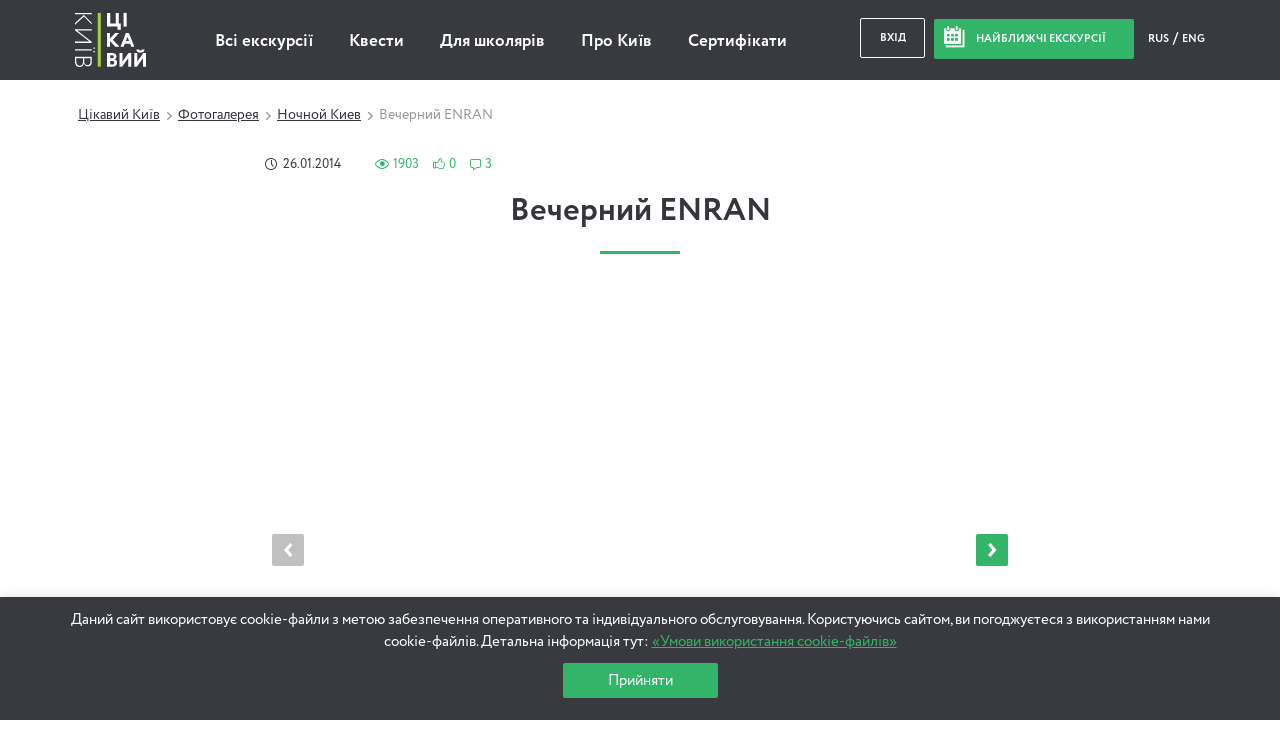

--- FILE ---
content_type: text/html; charset=UTF-8
request_url: https://www.interesniy.kiev.ua/vecherniy-enran/
body_size: 210221
content:
<!doctype html>
<html prefix="og: https://ogp.me/ns#" lang="uk">
<head>
	<link rel="dns-prefetch" href=""/>
<link rel="dns-prefetch" href="https://www.googletagmanager.com"/>
<link rel="dns-prefetch" href="https://www.gstatic.com"/>
<link rel="dns-prefetch" href="https://fonts.gstatic.com"/>

	<link rel="dns-prefetch" href="//maps.googleapis.com"/>
<link rel="dns-prefetch" href="https://www.google-analytics.com"/>
<link rel="dns-prefetch" href="https://connect.facebook.net"/>
<link rel="dns-prefetch" href="https://static.hotjar.com"/>


<link rel="preload" href="https://cdn.interesniy.kiev.ua/wp-content/themes/ik/assets/fonts/Circe-Regular.woff" as="font" crossorigin /><link rel="preload" href="https://cdn.interesniy.kiev.ua/wp-content/themes/ik/assets/fonts/iconFont.woff" as="font" crossorigin /><link rel="preload" href="https://cdn.interesniy.kiev.ua/wp-content/themes/ik/assets/fonts/Circe-ExtraBold.woff" as="font" crossorigin /><link rel="preload" href="https://cdn.interesniy.kiev.ua/wp-content/themes/ik/assets/fonts/Circe-Bold.woff" as="font" crossorigin />
<style>.clear:after,.clr:after,.event-order-cost-left:after,.event-order-meta:after,.header:after,.modal-container:after,.modal-order-data:after,.modal-scroll:after,.no-place-left:after,.no-regular-event:after,.personal-event-order:after,.regular-event-order-data:after,.regular-event-order:after,.subs-for-next-event:after,.tab-item:after,.tab-list:after,.wrap-small:after,.wrap:after{content:'';display:block;width:100%;height:0;overflow:hidden;clear:both}.all-ev-link,.events-day-tabs a,.modal-guide,.tab-switch-days li{transform:translate3d(0,0,0);transition:none}.main-menu li a{position:relative}.main-menu li a:after{content:'';display:block;width:0%;height:1px;position:absolute;top:calc(100% + 2px);left:0;background-color:#32b469}.main-menu li a:hover:after{width:100%}.no-place-left,.no-regular-event{visibility:hidden;opacity:0}.no-place-left.active,.no-regular-event.active{visibility:visible;opacity:1}.calendar-modal,.drop-down-select .select-list,.main-menu .sub-menu,.modal-guide-about,.nearest-modal,.search-dropdown{visibility:hidden;opacity:0;transform:translateY(10px) translate3d(0,0,0)}.header-nearest-events.active .nearest-modal,.input-custom.active .drop-down-select .select-list,.main-menu li:hover .sub-menu,.modal-guide:hover .modal-guide-about,.open-search-drop .search-dropdown,li.event-calendar:hover .calendar-modal{visibility:visible;opacity:1;transform:translateY(0) translate3d(0,0,0)}#yith-searchsubmit-buy:after,#yith-searchsubmit-individual-order:after,#yith-searchsubmit-login:after,#yith-searchsubmit-subs-subm:after,.blur-js-block,.btn-buy:after,.btn-individual-order:after,.btn-login:after,.btn-subs-subm:after,.event-item .event-cost:after,.event-item .event-info,.event-item:before,.modal-window,.nearest-ev-item a,.nearest-ev-item:before,.no-place-left,.no-regular-event,.single-event-header .single-event-thumb,.single-event-header:after{display:block;width:100%;height:100%;position:absolute;top:0;left:0}.modal-window{position:fixed}.nearest-ev-item img{transition:.2s transform 0s ease-in-out}.nearest-ev-item:hover img{transform:translate(-50%,-50%) scale(1.1,1.1)}.calendar-modal:before,.nearest-modal:before,.search-dropdown:before{content:'';position:absolute;top:-5px;right:calc(50% - 3px);display:block;width:0;height:0;border-top:0;border-right:4px transparent;border-bottom:5px #32b469;border-left:4px transparent;border-style:solid}.calendar-modal:after,.nearest-modal:after,.search-dropdown:after{content:'';display:block;width:100%;height:4px;position:absolute;top:0;left:0;background-color:#32b469;border-top-left-radius:4px;border-top-right-radius:4px}.columns-wrapper{display:flex;flex-wrap:wrap;align-items:stretch}
/*! normalize.css v3.0.2 | MIT License | git.io/normalize */
html{-ms-text-size-adjust:100%;-webkit-text-size-adjust:100%}body{margin:0}article,aside,details,figcaption,figure,footer,header,hgroup,main,menu,nav,section,summary{display:block}audio,canvas,progress,video{display:inline-block;vertical-align:baseline}audio:not([controls]){display:none;height:0}[hidden],template{display:none}a{background-color:transparent}a:active,a:hover{outline:0}abbr[title]{border-bottom:1px dotted}b,strong{font-weight:700}dfn{font-style:italic}h1{font-size:2em;margin:.67em 0}mark{background:#ff0;color:#000}small{font-size:80%}sub,sup{font-size:75%;line-height:0;position:relative;vertical-align:baseline}sup{top:-.5em}sub{bottom:-.25em}img{border:0}svg:not(:root){overflow:hidden}figure{margin:1em 40px}hr{box-sizing:content-box;height:0}pre{overflow:auto}code,kbd,pre,samp{font-family:monospace,monospace;font-size:1em}button,input,optgroup,select,textarea{color:inherit;font:inherit;margin:0}button{overflow:visible}button,select{text-transform:none}button,html input[type=button],input[type=reset],input[type=submit]{-webkit-appearance:button;cursor:pointer}button[disabled],html input[disabled]{cursor:default}button::-moz-focus-inner,input::-moz-focus-inner{border:0;padding:0}input{line-height:normal}input[type=checkbox],input[type=radio]{box-sizing:border-box;padding:0}input[type=number]::-webkit-inner-spin-button,input[type=number]::-webkit-outer-spin-button{height:auto}input[type=search]{-webkit-appearance:textfield;box-sizing:content-box}input[type=search]::-webkit-search-cancel-button,input[type=search]::-webkit-search-decoration{-webkit-appearance:none}fieldset{border:1px solid silver;margin:0 2px;padding:.35em .625em .75em}legend{border:0}textarea{overflow:auto}optgroup{font-weight:700}table{border-collapse:collapse;border-spacing:0}legend,td,th{padding:0}.wrap,.wrap-small{display:block;width:100%;max-width:1140px;margin:0 auto}.wrap-small{max-width:720px}.col-1,.col-10,.col-11,.col-12,.col-2,.col-3,.col-4,.col-5,.col-6,.col-7,.col-8,.col-9,.event-item{display:block;position:relative;float:left;margin:5px}.col-1{width:calc(8.33333% - 10px)}.col-2{width:calc(16.66667% - 10px)}.col-3{width:calc(25% - 10px)}.col-4{width:calc(33.33333% - 10px)}.col-5{width:calc(41.66667% - 10px)}.col-6{width:calc(50% - 10px)}.col-7{width:calc(58.33333% - 10px)}.col-8{width:calc(66.66667% - 10px)}.col-9{width:calc(75% - 10px)}.col-10{width:calc(83.33333% - 10px)}.col-11{width:calc(91.66667% - 10px)}.col-12{width:calc(100% - 10px)}@media (max-width:1169px){.col-med-1,.col-med-10,.col-med-11,.col-med-12,.col-med-2,.col-med-3,.col-med-4,.col-med-5,.col-med-6,.col-med-7,.col-med-8,.col-med-9{display:block;position:relative;float:left;margin:5px}.col-med-1{width:calc(8.33333% - 10px)}.col-med-2{width:calc(16.66667% - 10px)}.col-med-3{width:calc(25% - 10px)}.col-med-4{width:calc(33.33333% - 10px)}.col-med-5{width:calc(41.66667% - 10px)}.col-med-6{width:calc(50% - 10px)}.col-med-7{width:calc(58.33333% - 10px)}.col-med-8{width:calc(66.66667% - 10px)}.col-med-9{width:calc(75% - 10px)}.col-med-10{width:calc(83.33333% - 10px)}.col-med-11{width:calc(91.66667% - 10px)}.col-med-12{width:calc(100% - 10px)}}@media (max-width:959px){.col-tab-1,.col-tab-10,.col-tab-11,.col-tab-12,.col-tab-2,.col-tab-3,.col-tab-4,.col-tab-5,.col-tab-6,.col-tab-7,.col-tab-8,.col-tab-9{display:block;position:relative;float:left;margin:5px}.col-tab-1{width:calc(8.33333% - 10px)}.col-tab-2{width:calc(16.66667% - 10px)}.col-tab-3{width:calc(25% - 10px)}.col-tab-4{width:calc(33.33333% - 10px)}.col-tab-5{width:calc(41.66667% - 10px)}.col-tab-6{width:calc(50% - 10px)}.col-tab-7{width:calc(58.33333% - 10px)}.col-tab-8{width:calc(66.66667% - 10px)}.col-tab-9{width:calc(75% - 10px)}.col-tab-10{width:calc(83.33333% - 10px)}.col-tab-11{width:calc(91.66667% - 10px)}.col-tab-12{width:calc(100% - 10px)}}@media (max-width:700px){.col-phone-1,.col-phone-10,.col-phone-11,.col-phone-12,.col-phone-2,.col-phone-3,.col-phone-4,.col-phone-5,.col-phone-6,.col-phone-7,.col-phone-8,.col-phone-9{display:block;position:relative;float:left;margin:5px}.col-phone-1{width:calc(8.33333% - 10px)}.col-phone-2{width:calc(16.66667% - 10px)}.col-phone-3{width:calc(25% - 10px)}.col-phone-4{width:calc(33.33333% - 10px)}.col-phone-5{width:calc(41.66667% - 10px)}.col-phone-6{width:calc(50% - 10px)}.col-phone-7{width:calc(58.33333% - 10px)}.col-phone-8{width:calc(66.66667% - 10px)}.col-phone-9{width:calc(75% - 10px)}.col-phone-10{width:calc(83.33333% - 10px)}.col-phone-11{width:calc(91.66667% - 10px)}.col-phone-12{width:calc(100% - 10px)}}.bx-wrapper{position:relative;margin:0 auto 60px;padding:0;*zoom:1;touch-action:pan-y}.bx-wrapper img{max-width:100%;display:block}.bxslider{margin:0;padding:0}ul.bxslider{list-style:none}.bx-viewport{-webkit-transform:translatez(0)}.bx-wrapper{border:5px solid #fff;background:#fff}.bx-wrapper .bx-controls-auto,.bx-wrapper .bx-pager{position:absolute;bottom:-30px;width:100%}.bx-wrapper .bx-loading{min-height:50px;height:100%;width:100%;position:absolute;top:0;left:0;z-index:2000}.bx-wrapper .bx-pager{text-align:center;font-size:.85em;font-family:Arial;font-weight:700;color:#666;padding-top:20px}.bx-wrapper .bx-pager.bx-default-pager a{background:#666;text-indent:-9999px;display:block;width:10px;height:10px;margin:0 5px;outline:0;border-radius:5px}.bx-wrapper .bx-pager.bx-default-pager a.active,.bx-wrapper .bx-pager.bx-default-pager a:focus,.bx-wrapper .bx-pager.bx-default-pager a:hover{background:#000}.bx-wrapper .bx-controls-auto .bx-controls-auto-item,.bx-wrapper .bx-pager-item{display:inline-block;*zoom:1;*display:inline}.bx-wrapper .bx-pager-item{font-size:0;line-height:0}.bx-wrapper .bx-prev{left:10px}.bx-wrapper .bx-prev:focus,.bx-wrapper .bx-prev:hover{background-position:0 0}.bx-wrapper .bx-next{right:10px}.bx-wrapper .bx-next:focus,.bx-wrapper .bx-next:hover{background-position:-43px 0}.bx-wrapper .bx-controls-direction a{position:absolute;top:50%;margin-top:-16px;outline:0;width:32px;height:32px;text-indent:-9999px;z-index:9999}.bx-wrapper .bx-controls-direction a.disabled,.tab-item{display:none}.bx-wrapper .bx-controls-auto{text-align:center}.bx-wrapper .bx-controls-auto .bx-start{display:block;text-indent:-9999px;width:10px;height:11px;outline:0;margin:0 3px}.bx-wrapper .bx-controls-auto .bx-start.active,.bx-wrapper .bx-controls-auto .bx-start:focus,.bx-wrapper .bx-controls-auto .bx-start:hover{background-position:-86px 0}.bx-wrapper .bx-controls-auto .bx-stop{display:block;text-indent:-9999px;width:9px;height:11px;outline:0;margin:0 3px}.bx-wrapper .bx-controls-auto .bx-stop.active,.bx-wrapper .bx-controls-auto .bx-stop:focus,.bx-wrapper .bx-controls-auto .bx-stop:hover{background-position:-86px -33px}.bx-wrapper .bx-controls.bx-has-controls-auto.bx-has-pager .bx-pager{text-align:left;width:80%}.bx-wrapper .bx-controls.bx-has-controls-auto.bx-has-pager .bx-controls-auto{right:0;width:35px}.bx-wrapper .bx-caption{position:absolute;bottom:0;left:0;background:#666;background:rgba(80,80,80,.75);width:100%}.bx-wrapper .bx-caption span{color:#fff;font-family:Arial;display:block;font-size:.85em;padding:10px}.breadcrumbs li:not(:first-of-type):before,.icon:before,.main-banner .bx-controls .bx-next:before,.main-banner .bx-controls .bx-prev:before{display:inline-block;vertical-align:middle;font-family:'iconFont';-webkit-font-smoothing:antialiased;font-smoothing:antialiased;text-shadow:0 0 0 transparent}.breadcrumbs li.ico-calendar:not(:first-of-type):before,.icon.ico-calendar:before,.main-banner .bx-controls .ico-calendar.bx-next:before,.main-banner .bx-controls .ico-calendar.bx-prev:before{font-size:21px;content:'\E009';margin-right:10px;margin-top:-4px}.breadcrumbs li.ico-newwind:not(:first-of-type):before,.icon.ico-newwind:before,.main-banner .bx-controls .ico-newwind.bx-next:before,.main-banner .bx-controls .ico-newwind.bx-prev:before{font-size:20px;content:'\E010';margin-right:25px;margin-top:-4px;color:silver}.breadcrumbs li.ico-bxprev:not(:first-of-type):before,.icon.ico-bxprev:before,.main-banner .bx-controls .bx-prev:before{font-size:15px;content:'\E012'}.breadcrumbs li.ico-bxnext:not(:first-of-type):before,.icon.ico-bxnext:before,.main-banner .bx-controls .bx-next:before,.main-banner .bx-controls .ico-bxnext.bx-prev:before{font-size:15px;content:'\E011'}.breadcrumbs li.ico-slider-prev:not(:first-of-type):before,.icon.ico-slider-prev:before,.main-banner .bx-controls .ico-slider-prev.bx-next:before,.main-banner .bx-controls .ico-slider-prev.bx-prev:before{font-size:15px;content:'\E012'}.breadcrumbs li.ico-slider-next:not(:first-of-type):before,.icon.ico-slider-next:before,.main-banner .bx-controls .ico-slider-next.bx-next:before,.main-banner .bx-controls .ico-slider-next.bx-prev:before{font-size:15px;content:'\E011'}.breadcrumbs li.ico-pointer:not(:first-of-type):before,.icon.ico-pointer:before,.main-banner .bx-controls .ico-pointer.bx-next:before,.main-banner .bx-controls .ico-pointer.bx-prev:before{font-size:20px;content:'\E013'}.breadcrumbs li.ico-pda:not(:first-of-type):before,.icon.ico-pda:before,.main-banner .bx-controls .ico-pda.bx-next:before,.main-banner .bx-controls .ico-pda.bx-prev:before{font-size:40px;content:'\E034'}.breadcrumbs li.ico-man:not(:first-of-type):before,.breadcrumbs li.ico-walking:not(:first-of-type):before,.icon.ico-man:before,.icon.ico-walking:before,.main-banner .bx-controls .ico-man.bx-next:before,.main-banner .bx-controls .ico-man.bx-prev:before,.main-banner .bx-controls .ico-walking.bx-next:before,.main-banner .bx-controls .ico-walking.bx-prev:before{font-size:20px;content:'\E015'}.breadcrumbs li.ico-clock:not(:first-of-type):before,.icon.ico-clock:before,.main-banner .bx-controls .ico-clock.bx-next:before,.main-banner .bx-controls .ico-clock.bx-prev:before{font-size:12px;content:'\E016'}.breadcrumbs li.ico-reload:not(:first-of-type):before,.icon.ico-reload:before,.main-banner .bx-controls .ico-reload.bx-next:before,.main-banner .bx-controls .ico-reload.bx-prev:before{font-size:25px;content:'\E017';color:#32b469;margin:-5px 5px 0 0}.breadcrumbs li.ico-arrow-r:not(:first-of-type):before,.icon.ico-arrow-r:before,.main-banner .bx-controls .ico-arrow-r.bx-next:before,.main-banner .bx-controls .ico-arrow-r.bx-prev:before{font-size:8px;line-height:18px;margin-top:-5px;color:silver;content:'\E018'}.breadcrumbs li.ico-arrow-l:not(:first-of-type):before,.icon.ico-arrow-l:before,.main-banner .bx-controls .ico-arrow-l.bx-next:before,.main-banner .bx-controls .ico-arrow-l.bx-prev:before{font-size:8px;line-height:18px;margin-top:-5px;color:silver;content:'\E019'}.breadcrumbs li.ico-circle-arrow:not(:first-of-type):before,.icon.ico-circle-arrow:before,.main-banner .bx-controls .ico-circle-arrow.bx-next:before,.main-banner .bx-controls .ico-circle-arrow.bx-prev:before{display:block;margin:0 auto 10px;font-size:35px;content:'\E020'}.breadcrumbs li.ico-fb:not(:first-of-type):before,.icon.ico-fb:before,.main-banner .bx-controls .ico-fb.bx-next:before,.main-banner .bx-controls .ico-fb.bx-prev:before{font-size:12px;content:'\E021';margin-top:-2px}.breadcrumbs li.ico-vk:not(:first-of-type):before,.icon.ico-vk:before,.main-banner .bx-controls .ico-vk.bx-next:before,.main-banner .bx-controls .ico-vk.bx-prev:before{font-size:15px;content:'\E022';margin-top:-1px}.breadcrumbs li.ico-tw:not(:first-of-type):before,.icon.ico-tw:before,.main-banner .bx-controls .ico-tw.bx-next:before,.main-banner .bx-controls .ico-tw.bx-prev:before{font-size:13px;content:'\E023';margin-top:-1px}.breadcrumbs li.ico-gp:not(:first-of-type):before,.icon.ico-gp:before,.main-banner .bx-controls .ico-gp.bx-next:before,.main-banner .bx-controls .ico-gp.bx-prev:before{font-size:13px;content:'\E024';margin-top:-1px}.breadcrumbs li.ico-lj:not(:first-of-type):before,.icon.ico-lj:before,.main-banner .bx-controls .ico-lj.bx-next:before,.main-banner .bx-controls .ico-lj.bx-prev:before{font-size:14px;content:'\E025';margin-top:-1px}.breadcrumbs li.ico-login:not(:first-of-type):before,.icon.ico-login:before,.main-banner .bx-controls .ico-login.bx-next:before,.main-banner .bx-controls .ico-login.bx-prev:before{font-size:14px;content:'\E027'}.breadcrumbs li.ico-mail:not(:first-of-type):before,.icon.ico-mail:before,.main-banner .bx-controls .ico-mail.bx-next:before,.main-banner .bx-controls .ico-mail.bx-prev:before{font-size:18px;content:'\E028'}.breadcrumbs li.ico-close:not(:first-of-type):before,.icon.ico-close:before,.main-banner .bx-controls .ico-close.bx-next:before,.main-banner .bx-controls .ico-close.bx-prev:before{font-size:10px;content:'\E030';transform:rotate(-45deg)}.breadcrumbs li.ico-mark:not(:first-of-type):before,.icon.ico-mark:before,.main-banner .bx-controls .ico-mark.bx-next:before,.main-banner .bx-controls .ico-mark.bx-prev:before{font-size:8px;content:'\E031'}.breadcrumbs li.ico-arrow-2-left:not(:first-of-type):before,.icon.ico-arrow-2-left:before,.main-banner .bx-controls .ico-arrow-2-left.bx-next:before,.main-banner .bx-controls .ico-arrow-2-left.bx-prev:before{font-size:50px;content:'\E032'}.breadcrumbs li.ico-arrow-2-right:not(:first-of-type):before,.icon.ico-arrow-2-right:before,.main-banner .bx-controls .ico-arrow-2-right.bx-next:before,.main-banner .bx-controls .ico-arrow-2-right.bx-prev:before{font-size:50px;content:'\E033'}.breadcrumbs li.ico-star:not(:first-of-type):before,.icon.ico-star:before,.main-banner .bx-controls .ico-star.bx-next:before,.main-banner .bx-controls .ico-star.bx-prev:before{font-size:8px;content:'\E035'}.breadcrumbs li.ico-pointer-border:not(:first-of-type):before,.icon.ico-pointer-border:before,.main-banner .bx-controls .ico-pointer-border.bx-next:before,.main-banner .bx-controls .ico-pointer-border.bx-prev:before{font-size:20px;content:'\E036'}.breadcrumbs li.ico-border-right:not(:first-of-type):before,.icon.ico-border-right:before,.main-banner .bx-controls .ico-border-right.bx-next:before,.main-banner .bx-controls .ico-border-right.bx-prev:before{font-size:40px;content:'\E037'}.breadcrumbs .main-banner .bx-controls li.bx-next:not(:first-of-type):before,.breadcrumbs .main-banner .bx-controls li.bx-prev:not(:first-of-type):before,.breadcrumbs li:not(:first-of-type):before,.icon.ico-biger:before,.main-banner .bx-controls .breadcrumbs li.bx-next:not(:first-of-type):before,.main-banner .bx-controls .breadcrumbs li.bx-prev:not(:first-of-type):before,.main-banner .bx-controls .ico-biger.bx-next:before,.main-banner .bx-controls .ico-biger.bx-prev:before{font-size:10px;content:'\E038'}.breadcrumbs li.ico-museum:not(:first-of-type):before,.icon.ico-museum:before,.main-banner .bx-controls .ico-museum.bx-next:before,.main-banner .bx-controls .ico-museum.bx-prev:before{font-size:20px;content:'\E039'}.breadcrumbs li.ico-bus:not(:first-of-type):before,.icon.ico-bus:before,.main-banner .bx-controls .ico-bus.bx-next:before,.main-banner .bx-controls .ico-bus.bx-prev:before{font-size:20px;content:'\E040'}.breadcrumbs li.ico-masterclass:not(:first-of-type):before,.icon.ico-masterclass:before,.main-banner .bx-controls .ico-masterclass.bx-next:before,.main-banner .bx-controls .ico-masterclass.bx-prev:before{font-size:24px}.breadcrumbs li.ico-tram:not(:first-of-type):before,.icon.ico-tram:before,.main-banner .bx-controls .ico-tram.bx-next:before,.main-banner .bx-controls .ico-tram.bx-prev:before{font-size:20px}.breadcrumbs li.ico-guide:not(:first-of-type):before,.icon.ico-guide:before,.main-banner .bx-controls .ico-guide.bx-next:before,.main-banner .bx-controls .ico-guide.bx-prev:before{font-size:24px;content:'\E043'}.breadcrumbs li.ico-quest:not(:first-of-type):before,.icon.ico-quest:before,.main-banner .bx-controls .ico-quest.bx-next:before,.main-banner .bx-controls .ico-quest.bx-prev:before{font-size:20px}.breadcrumbs li.ico-rating:not(:first-of-type):before,.icon.ico-rating:before,.main-banner .bx-controls .ico-rating.bx-next:before,.main-banner .bx-controls .ico-rating.bx-prev:before{font-size:11px;content:'\E045'}.breadcrumbs li.ico-photo:not(:first-of-type):before,.icon.ico-photo:before,.main-banner .bx-controls .ico-photo.bx-next:before,.main-banner .bx-controls .ico-photo.bx-prev:before{font-size:50px;content:'\E046'}.breadcrumbs li.ico-calend-arrow-r:not(:first-of-type):before,.icon.ico-calend-arrow-r:before,.main-banner .bx-controls .ico-calend-arrow-r.bx-next:before,.main-banner .bx-controls .ico-calend-arrow-r.bx-prev:before{font-size:10px;content:'\E047'}.breadcrumbs li.ico-calend-arrow-l:not(:first-of-type):before,.icon.ico-calend-arrow-l:before,.main-banner .bx-controls .ico-calend-arrow-l.bx-next:before,.main-banner .bx-controls .ico-calend-arrow-l.bx-prev:before{font-size:10px;content:'\E048'}.breadcrumbs li.ico-shortcuts-views:not(:first-of-type):before,.icon.ico-shortcuts-views:before,.main-banner .bx-controls .ico-shortcuts-views.bx-next:before,.main-banner .bx-controls .ico-shortcuts-views.bx-prev:before{font-size:10px;content:'\E049'}.breadcrumbs li.ico-shortcuts-likes:not(:first-of-type):before,.icon.ico-shortcuts-likes:before,.main-banner .bx-controls .ico-shortcuts-likes.bx-next:before,.main-banner .bx-controls .ico-shortcuts-likes.bx-prev:before{font-size:11px;content:'\E050'}.breadcrumbs li.ico-shortcuts-comments:not(:first-of-type):before,.icon.ico-shortcuts-comments:before,.main-banner .bx-controls .ico-shortcuts-comments.bx-next:before,.main-banner .bx-controls .ico-shortcuts-comments.bx-prev:before{font-size:11px;content:'\E051'}.breadcrumbs li.ico-clock-thin:not(:first-of-type):before,.icon.ico-clock-thin:before,.main-banner .bx-controls .ico-clock-thin.bx-next:before,.main-banner .bx-controls .ico-clock-thin.bx-prev:before{font-size:12px;content:'\E052'}.breadcrumbs li.ico-wifi:not(:first-of-type):before,.icon.ico-wifi:before,.main-banner .bx-controls .ico-wifi.bx-next:before,.main-banner .bx-controls .ico-wifi.bx-prev:before{font-size:22px;content:'\E053'}.breadcrumbs li.ico-tv:not(:first-of-type):before,.icon.ico-tv:before,.main-banner .bx-controls .ico-tv.bx-next:before,.main-banner .bx-controls .ico-tv.bx-prev:before{font-size:22px;content:'\E054'}.breadcrumbs li.ico-washer:not(:first-of-type):before,.icon.ico-washer:before,.main-banner .bx-controls .ico-washer.bx-next:before,.main-banner .bx-controls .ico-washer.bx-prev:before{font-size:22px;content:'\E055'}.breadcrumbs li.ico-refrigerator:not(:first-of-type):before,.icon.ico-refrigerator:before,.main-banner .bx-controls .ico-refrigerator.bx-next:before,.main-banner .bx-controls .ico-refrigerator.bx-prev:before{font-size:22px;content:'\E056'}.breadcrumbs li.ico-elevator:not(:first-of-type):before,.icon.ico-elevator:before,.main-banner .bx-controls .ico-elevator.bx-next:before,.main-banner .bx-controls .ico-elevator.bx-prev:before{font-size:22px;content:'\E057'}.breadcrumbs li.ico-question:not(:first-of-type):before,.icon.ico-question:before,.main-banner .bx-controls .ico-question.bx-next:before,.main-banner .bx-controls .ico-question.bx-prev:before{font-size:32px;content:'\E201'}.breadcrumbs li.ico-search:not(:first-of-type):before,.icon.ico-search:before,.main-banner .bx-controls .ico-search.bx-next:before,.main-banner .bx-controls .ico-search.bx-prev:before{font-size:20px;content:'\E202'}.breadcrumbs li.ico-li-comments:not(:first-of-type):before,.icon.ico-li-comments:before,.main-banner .bx-controls .ico-li-comments.bx-next:before,.main-banner .bx-controls .ico-li-comments.bx-prev:before{content:'\E203'}.breadcrumbs li.ico-gp-comments:not(:first-of-type):before,.icon.ico-gp-comments:before,.main-banner .bx-controls .ico-gp-comments.bx-next:before,.main-banner .bx-controls .ico-gp-comments.bx-prev:before{content:'\E204'}.breadcrumbs li.ico-shop:not(:first-of-type):before,.icon.ico-shop:before,.main-banner .bx-controls .ico-shop.bx-next:before,.main-banner .bx-controls .ico-shop.bx-prev:before{content:'\E205'}.breadcrumbs li.ico-insta:not(:first-of-type):before,.icon.ico-insta:before,.main-banner .bx-controls .ico-insta.bx-next:before,.main-banner .bx-controls .ico-insta.bx-prev:before{content:'\E206'}.breadcrumbs li.ico-seg:not(:first-of-type):before,.icon.ico-seg:before,.main-banner .bx-controls .ico-seg.bx-next:before,.main-banner .bx-controls .ico-seg.bx-prev:before{content:'\E207'}.breadcrumbs li.ico-auto:not(:first-of-type):before,.icon.ico-auto:before,.main-banner .bx-controls .ico-auto.bx-next:before,.main-banner .bx-controls .ico-auto.bx-prev:before{content:'\E208'}.breadcrumbs li.ico-bycicle:not(:first-of-type):before,.icon.ico-bycicle:before,.main-banner .bx-controls .ico-bycicle.bx-next:before,.main-banner .bx-controls .ico-bycicle.bx-prev:before{content:'\E209'}.breadcrumbs li.ico-helicopter:not(:first-of-type):before,.icon.ico-helicopter:before,.main-banner .bx-controls .ico-helicopter.bx-next:before,.main-banner .bx-controls .ico-helicopter.bx-prev:before{content:'\E210'}.breadcrumbs li.ico-child:not(:first-of-type):before,.icon.ico-child:before,.main-banner .bx-controls .ico-child.bx-next:before,.main-banner .bx-controls .ico-child.bx-prev:before{content:'\E211'}.breadcrumbs li.ico-quest:not(:first-of-type):before,.icon.ico-quest:before,.main-banner .bx-controls .ico-quest.bx-next:before,.main-banner .bx-controls .ico-quest.bx-prev:before{content:'\E212'}.breadcrumbs li.ico-lect:not(:first-of-type):before,.icon.ico-lect:before,.main-banner .bx-controls .ico-lect.bx-next:before,.main-banner .bx-controls .ico-lect.bx-prev:before{content:'\E213'}.breadcrumbs li.ico-masterclass:not(:first-of-type):before,.icon.ico-masterclass:before,.main-banner .bx-controls .ico-masterclass.bx-next:before,.main-banner .bx-controls .ico-masterclass.bx-prev:before{content:'\E214'}.breadcrumbs li.ico-kayak:not(:first-of-type):before,.icon.ico-kayak:before,.main-banner .bx-controls .ico-kayak.bx-next:before,.main-banner .bx-controls .ico-kayak.bx-prev:before{content:'\E215'}.breadcrumbs li.ico-quad:not(:first-of-type):before,.icon.ico-quad:before,.main-banner .bx-controls .ico-quad.bx-next:before,.main-banner .bx-controls .ico-quad.bx-prev:before{content:'\E216'}.breadcrumbs li.ico-horse:not(:first-of-type):before,.icon.ico-horse:before,.main-banner .bx-controls .ico-horse.bx-next:before,.main-banner .bx-controls .ico-horse.bx-prev:before{content:'\E217'}.breadcrumbs li.ico-power:not(:first-of-type):before,.icon.ico-power:before,.main-banner .bx-controls .ico-power.bx-next:before,.main-banner .bx-controls .ico-power.bx-prev:before{content:'\E218'}.breadcrumbs li.ico-menor:not(:first-of-type):before,.icon.ico-menor:before,.main-banner .bx-controls .ico-menor.bx-next:before,.main-banner .bx-controls .ico-menor.bx-prev:before{content:'\E219'}.breadcrumbs li.ico-plane:not(:first-of-type):before,.icon.ico-plane:before,.main-banner .bx-controls .ico-plane.bx-next:before,.main-banner .bx-controls .ico-plane.bx-prev:before{content:'\E220'}.breadcrumbs li.ico-tram:not(:first-of-type):before,.icon.ico-tram:before,.main-banner .bx-controls .ico-tram.bx-next:before,.main-banner .bx-controls .ico-tram.bx-prev:before{content:'\E221'}.breadcrumbs li.ico-edit:not(:first-of-type):before,.icon.ico-edit:before,.main-banner .bx-controls .ico-edit.bx-next:before,.main-banner .bx-controls .ico-edit.bx-prev:before{content:'\E222'}.breadcrumbs li.ico-new-short-arrow:not(:first-of-type):before,.icon.ico-new-short-arrow:before,.main-banner .bx-controls .ico-new-short-arrow.bx-next:before,.main-banner .bx-controls .ico-new-short-arrow.bx-prev:before{content:'\E223'}.breadcrumbs li.ico-contact-tg:not(:first-of-type):before,.breadcrumbs li.ico-tg:not(:first-of-type):before,.icon.ico-contact-tg:before,.icon.ico-tg:before,.main-banner .bx-controls .ico-contact-tg.bx-next:before,.main-banner .bx-controls .ico-contact-tg.bx-prev:before,.main-banner .bx-controls .ico-tg.bx-next:before,.main-banner .bx-controls .ico-tg.bx-prev:before{content:'\E224'}.breadcrumbs li.ico-contact-msg:not(:first-of-type):before,.icon.ico-contact-msg:before,.main-banner .bx-controls .ico-contact-msg.bx-next:before,.main-banner .bx-controls .ico-contact-msg.bx-prev:before{content:'\E225'}.breadcrumbs li.ico-winter-1:not(:first-of-type):before,.icon.ico-winter-1:before,.main-banner .bx-controls .ico-winter-1.bx-next:before,.main-banner .bx-controls .ico-winter-1.bx-prev:before{content:'\E226'}.breadcrumbs li.ico-winter-2:not(:first-of-type):before,.icon.ico-winter-2:before,.main-banner .bx-controls .ico-winter-2.bx-next:before,.main-banner .bx-controls .ico-winter-2.bx-prev:before{content:'\E227'}.breadcrumbs li.ico-family-1:not(:first-of-type):before,.icon.ico-family-1:before,.main-banner .bx-controls .ico-family-1.bx-next:before,.main-banner .bx-controls .ico-family-1.bx-prev:before{content:'\E228'}.breadcrumbs li.ico-family-2:not(:first-of-type):before,.icon.ico-family-2:before,.main-banner .bx-controls .ico-family-2.bx-next:before,.main-banner .bx-controls .ico-family-2.bx-prev:before{content:'\E229'}.breadcrumbs li.ico-family-3:not(:first-of-type):before,.icon.ico-family-3:before,.main-banner .bx-controls .ico-family-3.bx-next:before,.main-banner .bx-controls .ico-family-3.bx-prev:before{content:'\E230'}.breadcrumbs li.ico-new-1:not(:first-of-type):before,.icon.ico-new-1:before,.main-banner .bx-controls .ico-new-1.bx-next:before,.main-banner .bx-controls .ico-new-1.bx-prev:before{content:'\E231'}.breadcrumbs li.ico-new-2:not(:first-of-type):before,.icon.ico-new-2:before,.main-banner .bx-controls .ico-new-2.bx-next:before,.main-banner .bx-controls .ico-new-2.bx-prev:before{content:'\E232'}.breadcrumbs li.ico-new-3:not(:first-of-type):before,.icon.ico-new-3:before,.main-banner .bx-controls .ico-new-3.bx-next:before,.main-banner .bx-controls .ico-new-3.bx-prev:before{content:'\E233'}.breadcrumbs li.ico-transport-1:not(:first-of-type):before,.icon.ico-transport-1:before,.main-banner .bx-controls .ico-transport-1.bx-next:before,.main-banner .bx-controls .ico-transport-1.bx-prev:before{content:'\E234'}.breadcrumbs li.ico-transport-2:not(:first-of-type):before,.icon.ico-transport-2:before,.main-banner .bx-controls .ico-transport-2.bx-next:before,.main-banner .bx-controls .ico-transport-2.bx-prev:before{content:'\E235'}.breadcrumbs li.ico-transport-3:not(:first-of-type):before,.icon.ico-transport-3:before,.main-banner .bx-controls .ico-transport-3.bx-next:before,.main-banner .bx-controls .ico-transport-3.bx-prev:before{content:'\E236'}.breadcrumbs li.ico-contact-whatsapp:not(:first-of-type):before,.icon.ico-contact-whatsapp:before,.main-banner .bx-controls .ico-contact-whatsapp.bx-next:before,.main-banner .bx-controls .ico-contact-whatsapp.bx-prev:before{content:'\E237'}.breadcrumbs li.ico-contact-viber:not(:first-of-type):before,.icon.ico-contact-viber:before,.main-banner .bx-controls .ico-contact-viber.bx-next:before,.main-banner .bx-controls .ico-contact-viber.bx-prev:before{content:'\E239'}.breadcrumbs li.ico-clock-filled:not(:first-of-type):before,.icon.ico-clock-filled:before,.main-banner .bx-controls .ico-clock-filled.bx-next:before,.main-banner .bx-controls .ico-clock-filled.bx-prev:before{content:'\E240'}.ico-metro:before{content:'M';display:inline-block;width:25px;height:25px;position:relative;margin:0 8px 0 0;padding:0;border:0;border-radius:50%;background-color:#32b469;color:#fff;text-align:center;line-height:27px;font-size:12px;font-family:"Circe-Bold";text-transform:uppercase;font-weight:400}.articles-ajax-block:after{content:"";clear:both;display:table}*,:after,:before{box-sizing:border-box}body,html{background-color:#fff;font-size:16px;font-family:"Circe-Regular";font-weight:400;-webkit-font-smoothing:antialiased;font-smoothing:antialiased;-moz-osx-font-smoothing:grayscale}body{padding-top:78px}@media (max-width:1100px){body{padding-top:59px}}body.page-id-46408 .post-content p>img{width:auto}.events-day-tabs ul.active,.tab-item.active{display:block}.font-zero{font-size:0}style{display:none!important}.clear{clear:both}.ceo-section{margin-top:68px}.ceo-text{font-family:"Circe-Regular";font-size:16px;line-height:1.5;color:#34363c}.ceo-text h1,.ceo-text h2{font-style:normal;font-weight:400;font-size:32px;line-height:1.46875;color:#000;margin:0 0 21px}.ceo-text h3,.ceo-text h4{font-style:normal;font-weight:400;font-size:28px;line-height:1.46429;margin:0 0 18px}.ceo-text h4{font-size:20px;line-height:1.45;margin:0 0 14px}.ceo-text h5,.ceo-text h6{font-weight:700;font-size:18px;line-height:1.5;margin:0 0 15px}.ceo-text h6{font-size:14px;margin:0 0 29px}.ceo-text p{margin-bottom:30px}.ceo-text ol,.ceo-text ul{margin-bottom:30px;list-style-type:none;padding-left:13px}.ceo-text ol{counter-reset:item}.ceo-text ol li,.ceo-text ul li{position:relative;padding-left:39px;margin-bottom:13px}.ceo-text ul li:before{top:-5px}.ceo-text blockquote:before,.ceo-text ol li:before,.ceo-text ul li:before{width:30px;height:30px;position:absolute;left:0}.ceo-text ul li:before{background:url(/wp-content/themes/ik/assets/img/svg/check.svg) center center no-repeat;content:""}.ceo-text ol li:before{content:counter(item,decimal-leading-zero) " ";counter-increment:item;display:flex;align-items:center;justify-content:center;font-weight:700;font-size:16px;line-height:24px;color:#32b469;top:-3px}.ceo-text blockquote{padding-left:92px;margin:0 0 30px;font-size:21px;line-height:1.42857;position:relative;max-width:842px}.ceo-text blockquote:before{height:25px;top:5px;left:13px;background:url(/wp-content/themes/ik/assets/img/svg/quote.svg) center center no-repeat;content:""}.modal-window{background-color:rgba(0,0,0,.8);z-index:999;visibility:hidden;opacity:0}.modal-window--new .modal-order-data{margin-top:0}@media only screen and (max-width:500px){.modal-window--new .modal-scroll{position:relative}.modal-window--new .modal-scroll.is-white:after{content:'';position:absolute;top:0;left:0;width:100%;height:100%;background-color:#fff;z-index:999}.modal-window--new .btn-close-modal{width:44px;top:12px;right:14px;height:44px;border-radius:50%;border:1px solid rgba(41,42,43,.5)}.modal-window--new .modal-container{height:100%}}.modal-container{display:block;position:absolute;top:50%;left:50%;transform:translate(-50%,-50%);width:100%;max-height:100%;background-color:#fff;transform:translate(-50%,0) scale(.6,.6);transition:.2s transform 0s ease-in-out;z-index:9999;font-family:"Circe-Regular"}.modal-scroll{max-height:100%;padding:35px 50px}.modal-scroll .mCSB_scrollTools{right:-55px;left:auto}.modal-order{max-width:750px}.modal-order .mCSB_scrollTools{right:0}.modal-show{visibility:visible;opacity:1}.modal-show .modal-container{transform:translate(-50%,-50%) scale(1,1);transition:.2s transform 0s ease-in-out}.modal-cont-left{padding-right:5px}.modal-title{display:inline-flex;align-items:center;justify-content:flex-start;margin:0;font-size:23px;font-family:"Circe-Bold";line-height:1;font-weight:400}.modal-title img{margin-right:11px}.modal-places-left{display:block;float:right;margin:4px 10px 0;line-height:16px;font-size:.875em;color:#97989a}.modal-places-left span{font-size:16px;font-family:"Circe-Bold";color:#000;font-weight:400}.modal-exc-info{display:block;position:relative;width:100%;height:80px;margin-top:20px}.modal-exc-info .modal-exc-thumb{float:left;margin-right:15px;width:120px;height:80px;overflow:hidden}.modal-exc-info .modal-exc-thumb>img{display:block;width:auto;height:100%}.modal-exc-title{margin:0;font-size:1em;font-family:"Circe-Bold";line-height:20px;padding:0 0 20px 135px;font-weight:400}.modal-guide,.modal-guide-about{width:100%;position:absolute;left:0}.modal-guide{bottom:-20px;margin:0;padding:0 0 20px 135px;line-height:1;font-size:.875em;color:#97989a;z-index:90}.modal-guide span{color:#34363c;font-family:"Circe-Bold";cursor:pointer;font-weight:400}.modal-guide-about{display:block;top:100%;padding:20px;background-color:#fff;border:1px solid rgba(0,0,0,.12);border-radius:3px;box-shadow:0 1px 20px rgba(0,0,0,.15);z-index:100;color:#34363c}.modal-guide-about img{display:block;float:left;border-radius:50%}.modal-guide-about p{display:block;margin:0;padding-left:65px;font-size:14px;line-height:20px}.modal-order-data{display:block;position:relative;width:100%;margin-top:15px;overflow:hidden}.modal-login{max-width:400px}.drop-down-select,.drop-down-select .dropselect-val{display:block;width:100%;color:#34363c}.drop-down-select .dropselect-val{height:40px;padding:0 6px 0 10px;line-height:38px;font-size:18px;outline:0;border:1px solid silver;border-radius:2px;cursor:pointer;z-index:85;position:relative;margin:5px 0 0}.drop-down-select .dropselect-val.default-val{font-size:16px;color:#97989a}.drop-down-select .input-control-btn:after,.drop-down-select .input-control-btn:hover:after{display:block;width:0;height:0;border-right:3px solid transparent;border-bottom:0;border-left:3px solid transparent;border-style:solid}.drop-down-select .input-control-btn:after{border-top:6px solid silver;content:'';position:absolute;top:50%;right:5px;transform:translate(0,-50%)}.drop-down-select .input-control-btn:hover:after{border-top:6px solid #32b469}.input-custom.active .drop-down-select .input-control-btn:after{transform:translate(0,-50%) rotate(-180deg)}.drop-down-select .select-list{display:block;width:100%;position:absolute;top:100%;left:0;z-index:20;background-color:#fff;list-style:none;padding:0;border:1px solid silver;border-bottom-left-radius:2px;border-bottom-right-radius:2px;margin:-1px 0 0;max-height:130px}.drop-down-select .select-list li{border-bottom:1px solid silver}.drop-down-select .select-list li:last-child{border:0}.drop-down-select .select-list label input,.drop-down-select .select-list li.without-places{display:none}.drop-down-select .select-list label{display:block;height:39px;padding-left:10px;line-height:39px;cursor:pointer;font-size:18px}.drop-down-select .select-list label:hover{color:#32b469}.modal-window .drop-down-select .dropselect-val{margin-top:0}.single-next-exursion{margin-top:20px}.single-next-exursion .tab-targets{text-align:center}@media (min-width:1170px){.single-next-exursion .tabs-container{max-width:1040px}}.regular-event-order{display:block;width:100%;position:relative;border:1px solid silver}.events-calendar{display:block;width:50%;float:left;border-right:1px solid silver}.events-calendar-header{display:block;width:100%;position:relative;background-color:#f4f4f4}.month-title{margin:0;padding:20px 0;border-bottom:1px solid silver;font-size:13px;text-transform:uppercase;font-family:"Circe-Bold";text-align:center;line-height:1;font-weight:400}.month-content{padding:15px}.has-days-line .day-name{display:none}.day-item{display:inline-block;vertical-align:top;width:24px;margin:5px 3px 15px;padding:5px 0;border-radius:2px;text-align:center;font-family:"Circe-Bold";cursor:pointer;position:relative;font-weight:400}.day-item span{display:block;text-transform:uppercase}.day-item.selected-day,.day-item:hover,.event-day .event-pointers-block .event-pointer.event-pointer-available{background-color:#32b469}.day-item.selected-day span,.day-item:hover span{color:#fff}.day-name{color:#a0a0a0;font-size:9px}.day-num{color:#34363c;font-size:13px;line-height:1}.event-pointers-block{display:block;width:100%;position:absolute;top:100%;height:0;text-align:center;line-height:7px}.event-day{cursor:pointer}.event-day .event-pointers-block .event-pointer.event-pointer-no-places,.event-day.no-places-left .event-pointers-block i{background-color:#e65b5b}.btn,.event-pointer{vertical-align:middle}.event-pointer{display:inline-block;width:5px;height:5px;margin:3px 1px;border-radius:50%;background-color:#32b469}.btn{background-color:transparent}#yith-searchsubmit,.btn{display:inline-block;outline:0;cursor:pointer;border:0;padding:0;font-style:normal}#yith-searchsubmit-login,.btn-login{position:relative;width:65px;border:1px solid #fff;line-height:38px;font-size:.6875em}#yith-searchsubmit-login:after,.btn-login:after{content:'';width:0;background-color:#fff;z-index:-1;transition:.2s width ease-out}#yith-searchsubmit-individual-order:hover:after,#yith-searchsubmit-login:hover:after,.btn-individual-order:hover:after,.btn-login:hover:after{width:100%}#yith-searchsubmit-login:before,input[type=checkbox]{display:none}#yith-searchsubmit-login:hover,.btn-login:hover{color:#32b469}#yith-searchsubmit-login,#yith-searchsubmit-next-ev,#yith-searchsubmit-search,.btn-login,.btn-next-ev,.btn-search{height:40px;border-radius:2px;font-family:"Circe-Bold";text-transform:uppercase;color:#fff;font-weight:400}#yith-searchsubmit-next-ev,.btn-next-ev{min-width:200px;line-height:40px;padding:0 10px;font-size:.6875em;background-color:#32b469;text-decoration:none}#yith-searchsubmit-search,.btn-search{width:120px;background-color:#58a6b6;font-size:11px;vertical-align:top;margin-left:1px}#yith-searchsubmit-search:hover,.btn-search:hover{background-color:#4695a5}.btn-sl-order{width:180px;background-color:#32b469;padding-top:1px}#yith-searchsubmit-order,#yith-searchsubmit-read,#yith-searchsubmit-sl-order,#yith-searchsubmit-sl-order-blue,.btn-order,.btn-read,.btn-sl-order,.btn-sl-order-blue{height:50px;margin:25px auto 0;border-radius:2px;line-height:50px;text-transform:uppercase;font-family:"Circe-Bold";font-weight:400}#yith-searchsubmit-order,#yith-searchsubmit-read,#yith-searchsubmit-sl-order,.btn-order,.btn-read{width:180px;background-color:#32b469;padding-top:1px}#yith-searchsubmit-order:hover,#yith-searchsubmit-read:hover,#yith-searchsubmit-sl-order:hover,.btn-order:hover,.btn-read:hover,.btn-sl-order:hover{background-color:#369d62}#yith-searchsubmit-sl-order-blue,.btn-sl-order-blue{background-color:#58a6b6;border-color:#58a6b6;width:auto;padding:0 20px}#yith-searchsubmit-sl-order-blue:hover,.btn-sl-order-blue:hover{background-color:#4695a5;border-color:#4695a5}#yith-searchsubmit-individual-order,.btn-individual-order{display:block;width:calc(100% - 40px);height:40px;line-height:38px;border:1px solid #32b469;border-radius:4px;position:absolute;bottom:20px;left:20px;font-size:.6875em;font-family:"Circe-ExtraBold";text-transform:uppercase}#yith-searchsubmit-buy:after,#yith-searchsubmit-individual-order:after,.btn-buy:after,.btn-individual-order:after{content:'';width:0;background-color:#32b469;z-index:-1;transition:.2s width ease-out}#yith-searchsubmit-individual-order .cost,.btn-individual-order .cost{font-size:15px;margin-left:4px}#yith-searchsubmit-individual-order .currency,.btn-individual-order .currency{font-size:9px;font-family:"Circe-Bold";font-weight:400}#yith-searchsubmit-buy,#yith-searchsubmit-load-more,.btn-buy,.btn-load-more{font-size:.6875em;font-family:"Circe-Bold";text-transform:uppercase;font-weight:400}#yith-searchsubmit-load-more,.btn-load-more{line-height:35px;height:35px;vertical-align:middle}#yith-searchsubmit-load-more:hover,.btn-load-more:hover{color:#32b469}#yith-searchsubmit-load-more:hover:before,.btn-load-more:hover:before{transform:rotate(360deg)}#yith-searchsubmit-buy,.btn-buy{position:relative;width:90px;height:40px;line-height:38px;color:#58a6b6;border:1px solid #58a6b6;border-radius:4px;text-align:center;background-color:transparent}#yith-searchsubmit-buy:after,.btn-buy:after{background-color:#58a6b6;z-index:0}#yith-searchsubmit-buy:hover:after,#yith-searchsubmit-subs-subm:hover:after,.btn-buy:hover:after,.btn-subs-subm:hover:after,.main-menu li:hover a:after{width:100%}#yith-searchsubmit-buy span,.btn-buy span{position:relative;z-index:10}#yith-searchsubmit-buy:hover,.btn-buy:hover{color:#fff}#yith-searchsubmit-soc,.btn-soc{width:56px;height:25px;position:relative;background-color:#2e2f35;border-radius:4px;text-decoration:none;color:#fff;font-size:.625em;text-transform:uppercase;line-height:26px;padding-left:28px}#yith-searchsubmit-soc:before,.btn-soc:before{display:block;position:absolute;top:50%;left:15%;transform:translate(-15%,-50%);line-height:1;z-index:2}#yith-searchsubmit-subs-subm,.btn-subs-subm{display:block;float:right;width:120px;height:48px;color:#fff;text-transform:uppercase;font-size:11px;font-family:"Circe-ExtraBold";background-color:transparent;border:0;position:relative;overflow:hidden;border-left:1px solid #fff}#yith-searchsubmit-subs-subm:after,.btn-subs-subm:after{content:'';width:0;background-color:#32b469;transition:.2s width ease-out;z-index:0;border-bottom-right-radius:3px;border-top-right-radius:3px}#yith-searchsubmit-subs-subm span,.btn-subs-subm span{position:relative;z-index:3}#yith-searchsubmit-burger,.btn-burger{display:none;width:35px;height:35px;position:relative;margin-left:25px;margin-top:5px}#yith-searchsubmit-burger i,.btn-burger i{display:block;width:25px;height:1px;background-color:#fff;position:absolute;left:5px;transition:.2s transform linear,.2s opacity linear,.2s top .2s linear}#yith-searchsubmit-burger i:nth-of-type(1),.btn-burger i:nth-of-type(1){top:8px}#yith-searchsubmit-burger i:nth-of-type(2),.btn-burger i:nth-of-type(2){top:17px}#yith-searchsubmit-burger i:nth-of-type(3),.btn-burger i:nth-of-type(3){top:26px}#yith-searchsubmit-burger.burger-opened i,.btn-burger.burger-opened i{transition:.2s top linear,.2s opacity linear,.2s transform .2s linear;top:17px}#yith-searchsubmit-burger.burger-opened i:nth-of-type(1),.btn-burger.burger-opened i:nth-of-type(1){transform:rotate(45deg)}#yith-searchsubmit-burger.burger-opened i:nth-of-type(2),.btn-burger.burger-opened i:nth-of-type(2){opacity:0}#yith-searchsubmit-burger.burger-opened i:nth-of-type(3),.btn-burger.burger-opened i:nth-of-type(3){transform:rotate(-45deg)}#yith-searchsubmit-close-modal,#yith-searchsubmit-remove,.btn-close-modal,.btn-remove{display:block;width:12px;height:12px;position:absolute;top:10px;right:12px;overflow:hidden;z-index:29}.btn-close-modal:before{content:'';display:block;position:absolute;top:50%;left:50%;transform:translate(-50%,-50%);width:14px;height:2px;transform:translate(-50%,-50%) rotate(45deg);background-color:#000}.btn-close-modal:after,.btn-remove:before{content:'';display:block;position:absolute;top:50%;left:50%;transform:translate(-50%,-50%);width:14px;height:2px;background-color:#000}#yith-searchsubmit-close-modal:before,.btn-remove:before{transform:translate(-50%,-50%) rotate(45deg)}#yith-searchsubmit-close-modal:after,#yith-searchsubmit-close-modal:before,.btn-remove:after{content:'';display:block;position:absolute;top:50%;left:50%;transform:translate(-50%,-50%);width:14px;height:2px;background-color:#000}#yith-searchsubmit-remove:before{transform:translate(-50%,-50%) rotate(45deg)}#yith-searchsubmit-remove:after,#yith-searchsubmit-remove:before{content:'';display:block;position:absolute;top:50%;left:50%;transform:translate(-50%,-50%);width:14px;height:2px;background-color:#000}#yith-searchsubmit-close-modal:after,#yith-searchsubmit-remove:after,.btn-close-modal:after,.btn-remove:after{transform:translate(-50%,-50%) rotate(-45deg)}#yith-searchsubmit-close-modal:hover,#yith-searchsubmit-remove:hover,.btn-close-modal:hover,.btn-remove:hover{transform:rotate(180deg)}#yith-searchsubmit-soc-login,.btn-soc-login{display:block;float:left;width:45px;height:45px;margin:0 5px;background-color:#d7d7d7;border-radius:2px;color:#fff;text-align:center}#yith-searchsubmit-soc-login.icon:before,.breadcrumbs li#yith-searchsubmit-soc-login:not(:first-of-type):before,.breadcrumbs li.btn-soc-login:not(:first-of-type):before,.btn-soc-login.icon:before,.main-banner .bx-controls #yith-searchsubmit-soc-login.bx-next:before,.main-banner .bx-controls #yith-searchsubmit-soc-login.bx-prev:before,.main-banner .bx-controls .btn-soc-login.bx-next:before,.main-banner .bx-controls .btn-soc-login.bx-prev:before{margin:0;line-height:45px;font-size:15px}#yith-searchsubmit-soc-login.ico-vk:before,.btn-soc-login.ico-vk:before{font-size:18px}#yith-searchsubmit-soc-login:hover.ico-fb,.btn-soc-login:hover.ico-fb{background-color:#3b5998}#yith-searchsubmit-soc-login:hover.ico-vk,.btn-soc-login:hover.ico-vk{background-color:#45668e}#yith-searchsubmit-soc-login:hover.ico-tw,.btn-soc-login:hover.ico-tw{background-color:#00aced}#yith-searchsubmit-soc-login:hover.ico-gp,.btn-soc-login:hover.ico-gp{background-color:#dd4b39}#yith-searchsubmit-form-login,#yith-searchsubmit-order-submit,.btn-form-login,.btn-order-submit{display:block;height:50px;line-height:50px;border-radius:2px;color:#fff;background-color:#32b469;font-size:14px;text-transform:uppercase;font-family:"Circe-ExtraBold"}#yith-searchsubmit-order-submit,.btn-order-submit{float:right;width:220px;margin-top:40px}#yith-searchsubmit-form-login:hover,#yith-searchsubmit-order-submit:hover,.btn-form-login:hover,.btn-order-submit:hover{background-color:#369d62}#yith-searchsubmit-form-login,.btn-form-login{width:210px;margin:25px auto 0}#yith-searchsubmit-guide-more,.btn-guide-more{margin-top:40px;padding:14px;background-color:#58a6b6;border-radius:2px;color:#fff;text-decoration:none;text-transform:uppercase;font-size:.6875em;font-family:"Circe-ExtraBold"}#yith-searchsubmit-guide-more:hover,.btn-guide-more:hover{background-color:#4695a5}#yith-searchsubmit-show-more,.btn-show-more{font-size:.9375em;font-family:"Circe-Bold";line-height:1.1;color:#34363c;border-bottom:1px dotted #34363c;font-weight:400}#yith-searchsubmit-show-more:hover,.btn-show-more:hover{color:#32b469;border-color:#32b469}#yith-searchsubmit-reviev-modal,.btn-reviev-modal{display:inline-block;height:40px;padding:0 30px;background-color:#32b469;border-radius:2px;color:#fff;text-transform:uppercase;font-size:11px;font-family:"Circe-Bold";line-height:40px;text-decoration:none;font-weight:400}#yith-searchsubmit-reviev-modal:hover,.btn-reviev-modal:hover{background-color:#369d62}#yith-searchsubmit-calendar-arrow,.btn-calendar-arrow{display:block;width:30px;height:30px;position:absolute;top:10px;line-height:30px;color:#97989a}#yith-searchsubmit-calendar-arrow-l,.btn-calendar-arrow-l{left:10px}#yith-searchsubmit-calendar-arrow-r,.btn-calendar-arrow-r{right:10px}#yith-searchsubmit-calendar-arrow:hover,#yith-searchsubmit-more-lang:hover,.btn-calendar-arrow:hover,.btn-more-lang:hover{color:#32b469}#yith-searchsubmit-more-lang,.btn-more-lang{display:inline-block;position:absolute;top:28px;right:5px;font-size:.6875em;font-family:"Circe-Bold";text-transform:uppercase;color:#34363c;font-weight:400}#yith-searchsubmit-more-lang>span,.btn-more-lang>span{display:inline-block;vertical-align:middle;line-height:1.2;border-bottom:1px dotted #97989a}#yith-searchsubmit-more-lang:hover>span,.btn-more-lang:hover>span,.header .header-right .profile-btns-wrap .my-profile:hover+img,.single-banner-order-day p.dropselect-val:hover{border-color:#32b469}#yith-searchsubmit-radio-visual,.btn-radio-visual{position:relative;width:12px;height:12px;display:inline-block;vertical-align:middle;margin-right:15px;margin-bottom:2px;opacity:.8;transition:all .2s}#yith-searchsubmit-radio-visual:after,#yith-searchsubmit-radio-visual:before,.btn-radio-visual:after,.btn-radio-visual:before{position:absolute;top:0;left:0;width:100%;height:100%;display:inline-block;vertical-align:middle;font-family:'iconFont';font-size:12px;-webkit-font-smoothing:antialiased;font-smoothing:antialiased;text-shadow:0 0 0 transparent;color:#97989a;transition:all .2s}#yith-searchsubmit-radio-visual:before,.btn-radio-visual:before{content:'\E059'}#yith-searchsubmit-radio-visual:after,.btn-radio-visual:after{content:'\E060';opacity:0}#yith-searchsubmit-close-noplace,.btn-close-noplace{position:absolute;right:10px;top:10px;width:12px;height:12px;line-height:12px}#yith-searchsubmit-close-noplace.icon:before,.breadcrumbs li#yith-searchsubmit-close-noplace:not(:first-of-type):before,.breadcrumbs li.btn-close-noplace:not(:first-of-type):before,.btn-close-noplace.icon:before,.main-banner .bx-controls #yith-searchsubmit-close-noplace.bx-next:before,.main-banner .bx-controls #yith-searchsubmit-close-noplace.bx-prev:before,.main-banner .bx-controls .btn-close-noplace.bx-next:before,.main-banner .bx-controls .btn-close-noplace.bx-prev:before{font-size:12px}#yith-searchsubmit-close-noplace:hover:before,.btn-close-noplace:hover:before{transform:rotate(135deg)}input[type=checkbox]:checked+.chekbox-visual:before{display:block;line-height:14px;margin:-1px 0 0 2px;color:#32b469}.decomments-button-send{background:#f2303a!important}#yith-searchsubmit{float:right;width:120px;height:40px;background-color:#58a6b6;border-radius:2px;font-size:11px;font-family:"Circe-Bold";text-transform:uppercase;vertical-align:top;margin-left:1px;color:#fff;font-weight:400}#yith-searchsubmit:hover{background-color:#4695a5}.header{display:block;width:100%;height:80px;position:fixed;top:0;left:0;padding:8px 0;background-color:#383a40;z-index:999}.header-right{height:60px;line-height:60px;float:right}.header-right .shop-modal-open{content:'\E205';position:relative;left:-10px;top:-11px;color:#fff;display:none;transition:.25s color;width:46px;float:left;text-align:center}.header-right .shop-modal-open svg{width:16px;height:16px;position:relative;top:5px}.header-right .shop-modal-open svg circle,.header-right .shop-modal-open svg path,.shop-modal-open-mobile svg circle,.shop-modal-open-mobile svg path{transition:fill .3s}@media (max-width:480px){.header-right .shop-modal-open{display:none!important}}.header-right .shop-modal-open .price-number{white-space:nowrap;display:block;position:absolute;line-height:1;text-align:center;bottom:0;font-size:13px;left:50%;transform:translateX(-50%)}.header-right .shop-modal-open:hover,.main-menu li a:hover,.main-menu li.active a{color:#32b469}.header-right .shop-modal-open:hover svg,.header-right .shop-modal-open:hover svg circle,.header-right .shop-modal-open:hover svg path,.shop-modal-open-mobile:hover svg circle,.shop-modal-open-mobile:hover svg path{fill:#32b469}.header-right .shop-modal-open.active{display:inline-block}.header .wrap{padding:0 5px}.header.hide-header{top:-80px!important}.admin-bar .header{top:31px}@media (max-width:768px){.admin-bar .header{top:46px}}@media (max-width:600px){.admin-bar .header{top:0}}.admin-bar .header.header-absolute{position:absolute;top:46px}.logo{width:76px;margin-top:5px;height:53px;position:relative;background-size:auto 100%;background-repeat:no-repeat;background-position:0 0;background-image:url(/wp-content/themes/ik/assets/img/kiev_logo_sprite_2.png)}.logo:hover{-webkit-animation:logoplay 2s steps(6) infinite;animation:logoplay 2s steps(6) infinite}body.lang-en .logo{background-image:url(/wp-content/themes/ik/assets/img/kiev_logo_sprite_eng.png)}body.lang-ua .logo{background-image:url(/wp-content/themes/ik/assets/img/kiev_ua_logo.png)!important}body.lang-ua .logo:hover{-webkit-animation:none;animation:none}.logo,.main-menu,.main-menu li{display:inline-block;vertical-align:middle}.main-menu{margin-left:60px}.main-menu ul{list-style:none;display:block;margin:0;padding:0}.main-menu li{margin:0 16px;position:relative;font-family:"Circe-Bold";font-weight:400}.main-menu li:first-of-type{margin-left:0}@media (max-width:940px){.main-menu li{margin:0 12px}}@media (max-width:600px){.main-menu li:hover a:after{display:none}}.main-menu li.active a:after{width:100%}.main-menu li a{display:block;color:#fff;text-decoration:none;font-size:1.0625em;line-height:3}.main-menu li a:after{top:70%}.main-menu .sub-menu{display:block;width:255px;padding:0 1px;position:absolute;top:100%;left:-20px;background-color:#34363c;border:1px solid rgba(0,0,0,.12);border-radius:4px;box-shadow:0 0 3px rgba(0,0,0,.1)}.main-menu .sub-menu:after,.main-menu .sub-menu:before{content:'';position:absolute;top:-7px;left:30px;display:block;width:0;height:0;border-top:0;border-right:6px transparent;border-bottom:7px rgba(0,0,0,.12);border-left:6px transparent;border-style:solid}.main-menu .sub-menu:after{top:-5px;border-bottom:7px solid #34363c}.main-menu .sub-menu li{width:100%;height:41px;position:relative;margin:0;padding:0 19px;line-height:40px;border-bottom:1px solid #2c2e32}.main-menu .sub-menu li:last-child{border:0}.main-menu .sub-menu li:before{content:'';display:block;width:0;height:100%;position:absolute;top:0;left:-2px;background-color:#32b469}.main-menu .sub-menu li:hover:before{width:4px}.main-menu .sub-menu a,.tab-switch-days li{display:inline-block;width:100%;font-size:.6875em;text-transform:uppercase;line-height:40px}.main-menu .sub-menu a:after{display:none}@media (max-width:600px){.main-menu .sub-menu{width:100%}}.header-nearest-events{display:inline-block;vertical-align:middle;margin-left:5px;position:relative;height:60px;line-height:60px}@media (max-width:430px){.header-nearest-events{margin-left:8px!important}}@media (max-width:340px){.header-nearest-events{margin-left:6px!important}}.header-nearest-events.active .btn-next-ev{background-color:#369d62}.header-nearest-events .mCSB_scrollTools{width:6px}.header-nearest-events .mCSB_scrollTools .mCSB_dragger .mCSB_dragger_bar{border-radius:3px;background-color:silver;right:5px}.nearest-modal{display:block;width:362px;position:absolute;top:100%;right:-52px;padding:4px 0 0;background-color:#fff;border-radius:4px;box-shadow:0 1px 3px rgba(0,0,0,.1)}.nearest-modal:before{right:auto;left:calc(50% - 55px)}.tab-switch-days{display:block;width:100%;height:50px;white-space:nowrap;padding:0;font-size:0}.tab-switch-days li{vertical-align:top;width:50px;background-color:#f0f0f0;margin-right:2px;font-size:13px;font-family:"Circe-ExtraBold";text-align:center;line-height:50px;color:#34363c;cursor:pointer}.tab-switch-days li.active{background-color:#fff;color:#32b469}.all-ev-link:hover:before,.events-day-tabs a:hover span,.select-lang a:hover,.tab-switch-days li:hover{color:#32b469}.events-day-tabs{position:relative;display:block;width:100%;height:250px;overflow:hidden}.events-day-tabs ul{display:none;list-style:none;margin:0;padding:0 16px 0 0;background-color:#f7f7f7}.events-day-tabs li{display:block;height:51px;line-height:50px;background-color:#fff;border-bottom:1px solid rgba(44,46,50,.1);padding-left:15px}.events-day-tabs li>span{position:absolute;right:6px;left:auto;display:inline-block;top:50%;transform:translateY(-50%);font-family:'Circe-Regular';white-space:nowrap;width:auto}.events-day-tabs li.no-vacancy{padding-right:75px;border-left:2px solid #e65b5b;position:relative}.events-day-tabs a,.select-lang{display:inline-block;position:relative}.all-ev-link,.events-day-tabs a{width:100%;font-family:"Circe-Regular";font-size:.9375em;color:#34363c;text-decoration:none}.events-day-tabs a{line-height:1.5;padding-left:50px}.events-day-tabs span{display:inline-block;vertical-align:middle;width:65px;text-align:center;font-size:.8125em;font-family:"Circe-ExtraBold";position:absolute;top:3px;left:-15px}.all-ev-link{display:block;height:50px;padding:0 20px;line-height:49px;background-color:#fff;border-top:1px solid rgba(44,46,50,.1);border-bottom-left-radius:4px;border-bottom-right-radius:4px}.select-lang{height:60px;margin-left:10px;text-transform:uppercase;line-height:60px}@media (max-width:355px){.select-lang{margin-left:5px}}.select-lang a,.select-lang a:after{font-family:"Circe-Bold";color:#fff;font-weight:400}.select-lang a{margin:0;padding:0;text-decoration:none;font-size:.6875em}@media (max-width:335px){.select-lang a{font-size:10px}}.select-lang a:after{content:'/';display:inline-block;vertical-align:baseline;margin:0 0 0 2px;font-size:14px}.select-lang a.curr-lang{display:none}.select-lang a:last-of-type:after{display:none}.select-lang .curr-lang{display:inline-block;position:relative;font-family:"Circe-ExtraBold";color:#32b469;cursor:pointer;white-space:nowrap;pointer-events:none}.select-lang:hover .lang-list{visibility:visible;opacity:1;transform:translateX(-50%) translateY(0)}.lang-ua .select-lang a:nth-of-type(2):after{display:none}.select-lang-mobile{display:none;margin:0 20px 0 0;height:40px;line-height:40px}.select-lang-mobile a{display:inline-block}.select-lang-mobile a:after{position:relative}.shop-modal-open-mobile{display:none;color:#fff;margin:5px 0}.shop-modal-open-mobile svg{width:16px;height:16px;position:relative;top:2px;margin-right:5px}.shop-modal-open-mobile:hover{color:#32b469}.shop-modal-open-mobile:hover svg{fill:#32b469;top:2px;margin-right:5px}.shop-modal-open-mobile:before{position:relative;margin-right:8px;top:-2px}@media (max-width:420px){.btn-burger{margin-left:12px;margin-top:8px}}@media (max-width:330px){.btn-burger{margin-left:5px!important}}@media (max-width:380px){.header-nearest-events .btn-next-ev{max-width:90px!important}.header-nearest-events .btn-next-ev:before{display:none}}.header .main-menu>ul{margin-top:8px}@media (max-width:1100px){.header .main-menu>ul{margin-top:0}}.header .btn-burger{margin-top:12px}.new-logo{float:left}.new-logo svg{height:64px;width:80px}@media (max-width:1100px){.new-logo svg{height:60px;width:55px}}.new-logo svg .logo-icon{opacity:0;transition:.05s}.new-logo svg .logo-icon.active,.new-logo.logo-icon-1 .logo-icon-1,.new-logo.logo-icon-2 .logo-icon-2,.new-logo.logo-icon-3 .logo-icon-3,.new-logo.logo-icon-4 .logo-icon-4,.new-logo.logo-icon-5 .logo-icon-5,.small-tabs .tab-targets li.active a:after{opacity:1}.new-logo svg .hover-hide{transition:all .15s}.new-logo svg .hover-hide.hover-hide-1{transition-delay:.03s}.new-logo svg .hover-hide.hover-hide-2{transition-delay:.06s}.new-logo svg .hover-hide.hover-hide-3{transition-delay:.09s}.new-logo svg .hover-hide.hover-hide-4{transition-delay:.12s}.new-logo svg .hover-hide.hover-hide-5{transition-delay:.15s}.new-logo svg .hover-hide.hover-hide-6{transition-delay:.18s}.new-logo svg .hover-hide.hover-hide-7{transition-delay:.21s}.new-logo svg .hover-hide.hover-hide-8{transition-delay:.24s}.new-logo svg .hover-hide.hover-hide-9{transition-delay:.27s}.new-logo svg .hover-hide.hover-hide-10{transition-delay:.3s}.new-logo svg .hover-hide.hover-hide-11{transition-delay:.33s}.new-logo svg .hover-hide.hover-hide-12{transition-delay:.36s}.new-logo.active svg .hover-hide{opacity:0}.header .header-right .profile-btns-wrap{position:relative;float:left}.header .header-right .profile-btns-wrap img{position:absolute;z-index:2;border-radius:50%;top:50%;left:50%;transform:translate(-50%,-50%);width:40px;pointer-events:none;border:2px solid #fff;transition:border-color .3s}@media (max-width:600px){.header .header-right .profile-btns-wrap.mobile_logic .my-profile{pointer-events:none}}.header .header-right .profile-btns-wrap .my-profile{line-height:1.1;height:45px;width:45px;font-size:0;padding-top:2px;border-radius:50%;border:0}.header .header-right .profile-btns-wrap .my-profile:before{display:block;font-size:30px;line-height:40px;position:absolute;top:50%;left:50%;transform:translate(-50%,-50%)}#ps_list_items_container .rs_result_row+div,.header .header-right .profile-btns-wrap .my-profile:after{display:none}@media (max-width:1100px){.header .header-right .profile-btns-wrap .my-profile{font-size:0;padding-top:0}}.header .header-right .profile-btns-wrap .logout-dropdown{position:absolute;bottom:-40px;left:50%;transform:translateX(-50%);display:inline-block;transition:all .3s;opacity:0;visibility:hidden}.header .header-right .profile-btns-wrap .logout-dropdown:before{content:'';position:absolute;left:50%;transform:translateX(-50%);top:5px;width:0;height:0;border-left:8px solid transparent;border-right:8px solid transparent;border-bottom:8px solid #fff;transition:all .3s}@media (max-width:1100px){.header .header-right .profile-btns-wrap .logout-dropdown:before{top:7px}}.header .header-right .profile-btns-wrap button:not(.my-profile){background:#fff;color:#000;height:36px;box-shadow:0 2px 6px 0 rgba(0,0,0,.3)}.header .header-right .profile-btns-wrap button:not(.my-profile):hover{color:#32b469}@media (max-width:1100px){.header .header-right .profile-btns-wrap button:not(.my-profile){font-size:12px;width:60px}.header .header-right .profile-btns-wrap button:not(.my-profile):before{display:none}}.header .header-right .profile-btns-wrap:hover .logout-dropdown{bottom:-52px;opacity:1;visibility:visible}@media (max-width:1100px){.header .header-right .profile-btns-wrap:hover .logout-dropdown{bottom:-46px}}.modal-container.modal-profile{max-width:90vw;width:420px;text-align:center}.main-banner{display:block;width:100%;height:calc(100vh - 460px);min-height:535px;position:relative;margin-bottom:0;z-index:100;max-height:500px}@media (max-height:750px){.main-banner{min-height:560px}}.main-banner .bx-wrapper{box-shadow:none;border:0;margin:0 auto;height:100%;width:100%;overflow:hidden}.main-banner .bx-viewport{height:100%!important}.main-banner .bxslider{height:100%}.main-banner .bxslider li{height:100%;overflow:hidden}.main-banner .bx-time-indicator,.main-banner .bxslider img{display:block;position:absolute;top:50%;left:50%;transform:translate(-50%,-50%)}.main-banner .bxslider img{min-width:100%;min-height:100%;width:auto;height:auto;max-width:none}.main-banner .bx-controls{display:block;width:50px;height:130px;background-color:#34363c;position:absolute;top:50%;right:40px;transform:translateY(-50%);border-radius:2px}.main-banner .bx-controls .bx-controls-direction{display:block;width:100%;height:100%;position:relative}.main-banner .bx-controls .bx-next,.main-banner .bx-controls .bx-prev{position:absolute;bottom:10px;top:auto;left:0;right:auto;width:100%;height:40px;margin:0;background:0 0;z-index:10;text-indent:0;text-align:center;color:#fff}.main-banner .bx-controls .bx-next{top:10px;bottom:auto}.main-banner .bx-controls .bx-next:before,.main-banner .bx-controls .bx-prev:before{line-height:40px}.main-banner .bx-controls .bx-next:hover,.main-banner .bx-controls .bx-prev:hover,.search-field.inp-focused:before{color:#32b469}.main-banner .bx-controls .bx-prev:hover:before{transform:translateX(-3px)}.main-banner .bx-controls .bx-next:hover:before{transform:translateX(3px)}.main-banner .bx-time-indicator{width:32px;height:32px;border-radius:50%;background-color:#2f3136;box-shadow:inset 0 0 3px rgba(0,0,0,.15);overflow:hidden}.main-banner .bx-time-indicator .ind-bg{content:'';display:block;width:50%;height:0%;position:absolute;background-color:#32b469;z-index:5}.main-banner .bx-time-indicator .ind-bg:nth-of-type(1){top:0;left:0}.main-banner .bx-time-indicator .ind-bg:nth-of-type(2){bottom:0;right:0}.main-banner .bx-current-slide,.slider-search{display:block;position:absolute;top:50%;color:#fff}.main-banner .bx-current-slide{left:50%;transform:translate(-50%,-50%);width:30px;height:30px;border-radius:50%;background-color:#34363c;font-size:.625em;font-family:"Circe-Bold";text-align:center;line-height:30px;z-index:10;font-weight:400}.slider-search{max-width:455px;left:calc((100% - 1140px)/2 + 5px);margin-top:40px;z-index:20}.search-title{font-family:"Circe-Bold";line-height:1;font-size:2.1875em;margin:0;font-weight:400}.search-form,.yith-ajaxsearchform-container{display:block;position:relative;width:455px;height:50px;margin:10px 0 0;padding:5px;background-color:rgba(56,58,64,.3);border-radius:2px;line-height:40px}.search-field{display:inline-block;vertical-align:middle;height:100%;position:relative}.search-field:before{content:'';position:absolute;top:0;left:10px;color:#cecece}.search-inp,.yith-s{display:block;width:320px;height:40px;background-color:#fff;border:0;outline:0;border-radius:2px;color:#34363c;padding:8px 0 8px 40px;font-size:.875em;line-height:24px}.yith-s{float:left}.search-help{margin:0;padding:0 0 0 5px;font-size:.875em}.search-help span{display:inline-block;vertical-align:middle;border-bottom:1px dotted #fff;line-height:1;cursor:pointer}.search-help span:hover,.single-event-info span.modal-open:hover{color:#32b469;border-color:#32b469}.search-dropdown{display:block;width:320px;height:auto;position:absolute;top:105%;left:5px;z-index:90;padding:4px 0 0;border-radius:4px;box-shadow:0 1px 3px rgba(0,0,0,.1);color:#34363c;text-align:left}.search-dropdown:before{left:15px}.search-list{list-style:none;padding:0;margin:0;background-color:#fff;border-bottom-left-radius:4px;border-bottom-right-radius:4px}.search-list li{padding:10px 20px;line-height:1.2;border-bottom:1px solid rgba(44,46,50,.1);cursor:pointer}.search-list li:last-child{border-bottom-left-radius:4px;border-bottom-right-radius:4px}.search-list li.active,.search-list li:hover{color:#32b469}#ps_list_items_container{padding-top:15px}#ps_list_items_container .rs_result_row{width:calc(16.66667% - 10px);border-bottom:none;height:270px}#ps_list_items_container .rs_result_row .shop-item{padding:0 5px;box-sizing:border-box;max-width:100%}#ps_list_items_container .rs_result_row .shop-item-title{padding:0 10px;text-overflow:ellipsis;box-sizing:content-box;max-height:none;font-weight:400}.sl-order-cont,.slider-order{display:flex;flex-direction:column}.slider-order{width:370px;bottom:0;position:absolute;top:0;right:calc((100% - 1140px)/2 + 5px);background-color:rgba(52,55,62,.75)}.slider-order.active .sl-order-cont{opacity:1;pointer-events:all}.slider-order .title__btn{width:44px;height:44px;background:#292a2b;display:flex;justify-content:center;align-items:center;border-radius:50%;cursor:pointer}.sl-order-cont{width:100%;position:relative;color:#fff;text-align:center;font-size:1.0625em;font-family:"Circe-Bold";font-weight:400;transition:all .3s}@media screen and (max-width:880px){.sl-order-cont{opacity:0;pointer-events:none}}.sl-order-cont__mobile{display:none}@media screen and (max-width:880px){.sl-order-cont__mobile{display:block}}.sl-order-cont__mobile .title{padding:10px 15px 10px 20px;justify-content:space-between;align-items:center;display:flex;text-align:left;font-size:21px;font-family:"Circe-Bold";line-height:1.04762;width:100%;background:#383a40;color:#fff}.sl-order-cont__mobile-contacts{display:flex;flex-wrap:wrap;justify-content:space-between;padding:12px 20px 8px;background:rgba(69,71,76,.9);width:100%}.sl-order-cont__mobile-contacts a{font-size:14px;line-height:1.5;font-family:"Circe-Bold";color:#fff;text-decoration:none;width:calc(50% - 12px);margin-bottom:7px}.sl-order-cont .title,.sl-order-cont__contacts{margin-bottom:25px;text-align:left;width:100%}.sl-order-cont .title{margin-bottom:15px;display:block;display:flex;justify-content:space-between;align-items:flex-start;font-size:31px;line-height:1;flex-wrap:wrap}@media screen and (max-width:880px){.sl-order-cont .title span{max-width:calc(100% - 54px)}}.sl-order-cont .title__btn{margin-top:-12px;margin-right:-25px;margin-left:10px;display:none}@media screen and (max-width:880px){.sl-order-cont .title__btn{display:flex}}.sl-order-cont .phone{font-size:23px;line-height:1.04348}.sl-order-cont .email{font-size:18px;line-height:1}.sl-order-cont .email,.sl-order-cont .phone{display:flex;justify-content:flex-start;align-items:center}.sl-order-cont .email svg,.sl-order-cont .phone svg{margin-right:10px}.cont-tabs,.sl-order-cont:before{display:block;margin:0 auto 5px}.sl-order-cont a{display:block;color:#fff;text-decoration:none;font-size:.875em}.sl-order-cont a[href*='mailto:']:hover:before{left:75px;visibility:visible;opacity:1}.sl-order-cont a#yith-searchsubmit-sl-order-blue,.sl-order-cont a.btn-sl-order,.sl-order-cont a.btn-sl-order-blue{font-size:.6875em;font-family:"Circe-ExtraBold";margin-top:40px}.cont-tabs{margin:0;padding:0;list-style:none;min-height:70px;line-height:70px;text-align:center}.cont-tabs>li{display:inline-block;vertical-align:middle;height:100%;position:relative;margin:0 15px;padding:0 15px;font-size:.6875em;text-transform:uppercase;font-family:"Circe-Bold";cursor:pointer;border:1px solid #fff;border-radius:4px;background-color:#fff;line-height:45px;font-weight:400}.cont-tabs>li:not(.tab-disable):before{content:'';position:absolute;bottom:-6px;left:calc(50% - 5px);display:block;width:0;height:0;border-top:6px solid #fff;border-right:5px solid transparent;border-bottom:0;border-left:5px solid transparent;border-style:solid}.cont-tabs>li:after{content:'';position:absolute;bottom:-4px;left:calc(50% - 5px);display:block;width:0;height:0;border-top:6px solid #fff;border-right:5px solid transparent;border-bottom:0;border-left:5px solid transparent;border-style:solid}.cont-tabs>li>a,.cont-tabs>li>span{display:inline-block;vertical-align:middle;height:auto;line-height:1;text-decoration:none;color:#34363c;border-bottom:1px dotted #34363c}.cont-tabs>li.active,.cont-tabs>li:hover:not(.tab-disable){border-color:#32b469}.cont-tabs>li.active a,.cont-tabs>li.active span,.cont-tabs>li:hover:not(.tab-disable) a,.cont-tabs>li:hover:not(.tab-disable) span{border-color:#fff;color:#32b469}.cont-tabs>li.active:before,.cont-tabs>li:hover:not(.tab-disable):before{display:block;width:0;height:0;border-top:6px solid #32b469;border-right:5px solid transparent;border-bottom:0;border-left:5px solid transparent;border-style:solid}.nearest-ev-item{padding-top:21%;overflow:hidden;text-align:center;transform:translateZ(0)}.event-item img,.nearest-ev-item img{display:block;position:absolute;top:50%;left:50%;transform:translate(-50%,-50%);min-width:100%;min-height:100%}.nearest-ev-item img{transform:translate(-50%,-50%) scale(1,1);z-index:1;-webkit-backface-visibility:hidden;-moz-backface-visibility:hidden;-ms-backface-visibility:hidden}.nearest-ev-item a{z-index:3;text-decoration:none;color:#fff}.event-item:before,.nearest-ev-item:before{content:'';z-index:2;background-color:#34363c;opacity:.5}.nearest-ev-item .nearest-ev-info{display:block;position:absolute;top:50%;left:0;transform:translate(0,-50%);width:100%;padding:0 10px;font-size:.9375em}.cont-title,.nearest-ev-item .nearest-ev-title{margin:0;font-size:1.5625em;font-family:"Circe-Bold";font-weight:400}.nearest-ev-item:hover:before{opacity:.8}.nearest-ev-item.small .nearest-ev-title{font-size:1.125em}.cont-title{display:inline-block;float:left;position:absolute;top:0;padding-top:24px;padding-bottom:22px;font-size:20px}.event-item{width:calc(100%/3 - 10px);padding-top:25%;overflow:hidden;transform:translateZ(0)}.event-item img{transition:.3s transform ease-in-out;transform:translate(-50%,-50%) scale(1,1) translate3d(0,0,0)}.event-item .event-info{z-index:3;padding:20px;text-decoration:none;color:#fff}.event-item .event-title{margin:0;padding-right:65px;line-height:1.2;font-size:1.25em;font-family:"Circe-Bold";font-weight:400}.event-item .event-title:after{text-align:left;padding:0 65px 0 0}.event-item .event-meta{display:block;position:absolute;left:25px;bottom:25px;font-size:.75em;line-height:20px}.event-item .event-day,.event-item .event-time{margin:0;display:inline-block;vertical-align:middle;font-family:"Circe-Bold";font-weight:400}.event-item .event-day{margin-right:10px}.event-item .event-day:before{margin:-5px 20px 0 0}.event-item .event-time:before{margin:-2px 5px 0 -4px}.event-item .event-guide{font-size:16px;display:none}.event-item .event-cost{display:block;width:60px;height:60px;position:absolute;top:20px;right:20px;padding-top:17px;border:1px solid #fff;border-radius:4px;text-align:center;line-height:6px;font-family:"Circe-Bold";font-size:.75em;z-index:4;color:#fff;font-weight:400}.event-item .event-cost:after{content:'';width:0;background-color:#fff;z-index:-1;transition:.2s width ease-out}.event-item .event-cost:hover:after,.event-item:hover .event-cost:after{width:100%}.event-item .event-cost span{display:block;line-height:20px;font-size:25px}.event-item #yith-searchsubmit-sl-order-blue,.event-item .btn-sl-order,.event-item .btn-sl-order-blue{width:120px;height:40px;position:absolute;left:20px;bottom:70px;margin-top:5px;font-size:11px;line-height:40px;visibility:hidden;opacity:0;font-family:"Circe-Bold";z-index:4;color:#fff;font-weight:400}.event-item .btn{overflow:hidden}.event-item .btn-individual-order{visibility:hidden;opacity:0;z-index:4;color:#fff}.event-item:hover img{transform:translate(-50%,-50%) scale(1.1,1.1) translate3d(0,0,0)}.event-item:hover:before{opacity:.8}.event-item:hover .event-cost{color:#34363c}.event-item:hover #yith-searchsubmit-sl-order-blue,.event-item:hover .btn-individual-order,.event-item:hover .btn-sl-order,.event-item:hover .btn-sl-order-blue{visibility:visible;opacity:1}.event-item:hover .event-meta{visibility:hidden;opacity:0}li.event-calendar{cursor:default;margin-left:100px}li.event-calendar:before{color:silver}li.event-calendar:hover:before{color:#32b469}.calendar-modal{display:block;width:364px;position:absolute;top:100%;left:-45px;z-index:90;background-color:#fff;border-radius:4px;box-shadow:0 1px 3px rgba(0,0,0,.1);cursor:default}.calendar-modal:before{right:auto;left:65px}.single-event-header{display:block;position:relative;width:100%;margin:0 auto;min-height:560px;background-size:cover;background-position:center;z-index:30}@media (max-height:650px){.single-event-header{min-height:calc(100vh - 80px)}}@media (max-height:650px) and (max-width:1100px){.single-event-header{min-height:calc(100vh - 62px)}}.blur-js-block,.single-event-header .single-event-thumb{overflow:hidden;background-size:cover;background-position:center}.single-event-header:after{content:'';background-color:rgba(0,0,0,.45);z-index:2}.single-event-header .single-banner-content{display:block;min-height:560px;position:relative;color:#fff;text-align:center;z-index:10}@media (max-height:650px){.single-event-header .single-banner-content{min-height:calc(100vh - 80px)}}@media (max-height:650px) and (max-width:1100px){.single-event-header .single-banner-content{min-height:calc(100vh - 62px)}}.single-event-header .single-banner-content>.single-banner-order-cost{display:none}.single-event-header .single-banner-content>.btn-individual-order{position:absolute;left:50%;transform:translateX(-50%);max-width:280px;bottom:130px}.single-event-header .back-to-list{position:absolute;top:25px;left:0;font-size:.9375em;font-family:"Circe-Bold";line-height:20px;color:#fff;text-decoration:underline;z-index:100;font-weight:400}.single-event-header .back-to-list:before{color:#32b469;margin-right:15px}.main-banner .search-form .search-list li.active a,.main-banner .search-form .search-list li:hover a,.main-banner .search-help a:hover,.single-event-guid a:hover,.single-event-header .back-to-list:hover,.single-event-header .banner-title-block .header-rating:hover,.single-event-info a:hover{color:#32b469}.single-event-header .back-to-list:hover:before{transform:translateX(-5px)}.single-event-header .banner-title-block{display:block;position:absolute;top:50%;left:50%;transform:translate(-50%,-50%);width:100%;max-width:900px;margin-top:-60px}.single-event-header .banner-title-block .header-rating{display:inline-block;margin:20px auto 0;color:#fff;text-decoration:none;cursor:pointer}.blur-js-block{background-position:center!important;position:relative}.photo-reports-block.blur-js-source:after{content:'';position:absolute;width:100%;height:100%;display:block;background:rgba(0,0,0,.6);z-index:3;top:0;left:0}.single-event-type{margin:0;font-family:"Circe-Regular";font-size:1.5625em;text-transform:uppercase;line-height:1}.single-event-title{margin:0;font-size:55px;font-family:"Circe-Bold";line-height:1;font-weight:400}.single-event-remark{display:inline-block;margin:30px 0 0;padding:5px 10px 5px 22px;position:relative;background-color:rgba(19,19,19,.3);border-radius:2px;font-size:15px;line-height:1.1}.single-event-remark:before{position:absolute;top:7px;left:10px}.single-event-info p,.single-event-meta .event-day,.single-event-meta .event-time{margin:30px 0 0;display:inline-block;font-size:16px}.single-event-meta .event-day:before{margin-right:40px}.single-event-meta .event-time{margin-left:40px}.single-event-meta .event-time:before{margin-top:-3px;margin-right:2px;font-size:14px}.single-event-info{width:100%}.single-event-info p{margin:14px 20px 0;color:#fff}.single-event-info p.ico-pointer-border:before{margin:-5px 5px 0 0}.single-event-info a,.single-event-info span,.single-event-info span.modal-open{font-family:"Circe-Bold";font-weight:400}.single-event-info span.modal-open{border-bottom:1px dotted #fff;cursor:pointer}.single-event-info a{color:#fff;text-decoration:none}.single-event-info .btn-individual-order{display:inline-block;position:relative;margin:20px 0 0;left:auto;bottom:auto;width:auto;padding:0 20px;font-size:15px;font-family:"Circe-Regular"}.single-event-info .btn-individual-order>span:nth-of-type(1){font-family:"Circe-Regular";font-size:13px}.single-event-guid a{display:inline-block;text-decoration:none;color:#34363c;autline:none}.single-event-guid img{display:inline-block;vertical-align:middle;border-radius:50%;margin-right:10px;width:70px;height:70px}.single-event-guid span{display:inline-block;vertical-align:middle;width:calc(100% - 90px);width:10px;line-height:20px;font-family:"Circe-Bold";text-decoration:underline;font-weight:400;font-size:18px}.single-event-guid .guid-rating{margin:8px 0 0;color:#34363c;font-size:1em}.single-event-guid-description{padding:0 40px;font-size:1em;line-height:20px}.single-event-guid-info{line-height:20px;padding-left:5px}.single-event-guid-info .leng-title{margin-bottom:8px;display:block;font-size:18px;font-weight:400;color:#a3a3a3;font-family:'Circe-Regular'}.single-event-guid-info ul{display:block;margin:0;padding:0;list-style:none}.single-event-guid-info ul li{float:left;padding:10px 20px 9px;margin-right:8px;margin-bottom:8px;background:#f4f4f4;border-radius:15px;text-transform:uppercase;font-size:13px;line-height:1}@media (max-width:1100px){.single-event-guid-info ul li{margin-right:5px;padding:8px 14px 6px;font-size:12px;top:-2px}}.single-event-guid-info ul li:last-of-type{margin-right:0}.single-banner-order{position:absolute;width:100%;bottom:20px;padding:20px 0}.single-banner-order-cost,.single-banner-order-day{display:inline-block;position:relative;white-space:nowrap;margin:0 20px}.single-banner-order-cost>span,.single-banner-order-day>span{display:inline-block;vertical-align:middle;max-width:100px;line-height:20px;padding:5px 0;font-size:.75em;text-transform:uppercase;text-align:left;white-space:normal}.single-banner-order-day>span:before{font-size:30px!important}.single-banner-order-day .drop-down-select{display:inline-block;vertical-align:middle;position:relative;width:200px;height:50px}.single-banner-order-day .ico-clock{float:right;margin-right:20px}.single-banner-order-day .ico-clock:before{font-size:15px;margin-right:10px;margin-top:-2px}.single-banner-order-day .event-time.ico-clock{margin-right:0}.single-banner-order-day p.dropselect-val{height:100%;margin-top:0;line-height:50px;color:#fff;font-size:1.5625em;text-align:left;font-family:"Circe-Bold";z-index:5;font-weight:400}.single-banner-order-day p.dropselect-val:after{right:15px;display:block;width:0;height:0;border-top:6px solid #fff;border-right:3px solid transparent;border-bottom:0;border-left:3px solid transparent;border-style:solid}.single-banner-order-day .select-list{width:250px;margin-top:-2px;border:1px solid rgba(0,0,0,.12);border-bottom-left-radius:2px;border-bottom-right-radius:2px;border-top-right-radius:2px;box-shadow:0 1px 3px rgba(0,0,0,.1);z-index:10;text-align:left}.single-banner-order-cost .event-cost>b,.single-banner-order-day .select-list .drop-display-val{font-size:16px;font-family:"Circe-Bold";font-weight:400}.single-banner-order-day .select-list .event-time{position:absolute;right:15px;font-size:13px}.single-banner-order-day .select-list .event-time:before{margin:-2px 5px 0 0}.single-banner-order-cost>span{position:relative}.single-banner-order-cost .ico-border-right:before{position:absolute;right:0;top:0;line-height:50px;color:#32b469}.single-banner-order-cost .event-cost{display:inline-block;margin:0;font-size:15px;line-height:50px}.single-banner-order-cost .event-cost>b{margin-left:10px;font-size:45px;line-height:45px;padding:5px 0 0;display:inline-block;vertical-align:top}.single-banner-order-cost .event-cost>span{display:inline-block;vertical-align:top;line-height:22px;text-transform:uppercase;font-size:13px}.single-banner-order #yith-searchsubmit-sl-order-blue,.single-banner-order .btn-sl-order,.single-banner-order .btn-sl-order-blue{margin:0 20px;font-size:14px}.single-banner-order .btn-individual-order{display:inline-block;vertical-align:middle;width:auto;height:50px;position:relative;left:auto;bottom:auto;margin:0 20px;padding:0 20px;border-color:#fff;line-height:48px;font-family:"Circe-Regular";font-size:13px}.single-banner-order .btn-individual-order span:nth-of-type(1){display:inline-block;margin:0 5px 0 35px;font-size:15px;text-transform:none;vertical-align:middle}.single-banner-order .btn-individual-order span:nth-of-type(2){display:inline-block;font-size:25px;line-height:48px;vertical-align:middle;font-family:"Circe-Bold";font-weight:400}.single-banner-order .btn-individual-order span:nth-of-type(3){display:inline-block;margin:0;line-height:1;font-size:15px;font-family:"Circe-Regular";text-transform:none}.single-banner-order .btn-individual-order:hover{border-color:#32b469}.main-banner .search-form .search-list{max-height:200px;overflow:hidden}.main-banner .search-form .search-list li{padding:0}.main-banner .search-form .search-list li a{color:#000;transition:color .25s;padding:10px 20px;text-decoration:none;display:block}.main-banner .search-form .search-list .nothing-found{display:none;opacity:0;transition:opacity .25s;padding:0 20px}.main-banner .search-form .search-list .nothing-found.active{display:block;opacity:1}.main-banner .search-help a{color:#fff;text-decoration:none;transition:color .25s}.breadcrumbs{display:block;max-width:100%;margin:25px 0 0 5px;padding:0;list-style:none}.breadcrumbs li{display:inline-block;font-size:14px;color:#97989a}.breadcrumbs li:not(:first-of-type):before{margin:0 5px 0 2px}.breadcrumbs a,.event-order-meta .event-order-places-left span,.event-order-meta a{color:#34363c}.breadcrumbs a:hover,.event-order-meta a:hover,.subs-for-next-event .order-email.inp-focused:before{color:#32b469}.regular-event-order .no-regular-event-all{display:none}.regular-event-order.regular-event-empty-data .bx-next,.regular-event-order.regular-event-empty-data .bx-viewport{display:none!important}.regular-event-order.regular-event-empty-data .no-regular-event-all{display:block}.btn-login:before,.regular-event-order.regular-event-empty-data .no-regular-event{display:none!important}.regular-event-order.regular-event-empty-data .events-calendar,.regular-event-order.regular-event-empty-data .regular-event-order-data .no-regular-event-info br{display:none}.regular-event-order.regular-event-empty-data .regular-event-order-data{width:100%}.regular-event-order.regular-event-empty-data .order-email{max-width:380px}.regular-event-order-data{display:inline-block;width:50%;position:relative;margin-left:-1px;border-left:1px solid silver;padding:20px 25px}.regular-event-order-data p{margin:0}.regular-event-order-data #yith-searchsubmit-sl-order-blue,.regular-event-order-data .btn-sl-order,.regular-event-order-data .btn-sl-order-blue{width:130px;height:40px;margin:15px 0 0 -2px;line-height:40px;color:#fff;font-size:11px}.regular-event-order-data .btn-sl-order.hidden,.regular-event-order-data .hidden#yith-searchsubmit-sl-order-blue,.regular-event-order-data .hidden.btn-sl-order-blue,.regular-event-order-data.without-arrows .bx-wrapper .bx-controls{display:none}.regular-event-order-data .bx-viewport{min-height:162px}.event-order-date{float:left;color:#34363c}.event-order-date span{font-family:"Circe-Bold";font-weight:400}.event-order-time{float:right;font-family:"Circe-Bold"}.breadcrumbs li.event-order-time:not(:first-of-type):before,.event-order-time.icon:before,.main-banner .bx-controls .event-order-time.bx-next:before,.main-banner .bx-controls .event-order-time.bx-prev:before{color:#32b469;font-size:14px;margin:-3px 5px 0 0}.event-order-meta{margin-top:35px}.event-order-meta span{color:#97989a}.event-order-meta p{display:inline-block;margin:0 10px 0 0}.event-order-meta .event-meeting-place{display:block}.event-order-meta .ico-metro{display:block;margin-top:10px;float:left}@media (min-width:701px) and (max-width:920px){.event-order-meta .ico-metro{float:none}}@media (max-width:520px){.event-order-meta .ico-metro{float:none}}@media (min-width:701px) and (max-width:920px){.event-order-meta .event-order-places-left{float:none;text-align:left}}@media (max-width:520px){.event-order-meta .event-order-places-left{float:none;text-align:left}}.event-order-meta .event-order-places-left .data_places{display:inline-block;margin-right:0}.event-order-cost-info .event-order-cost+.event-order-cost{margin-left:10px;color:#888}.event-order-cost-info .event-order-cost .tooltip-label{width:20px;height:20px}.event-order-cost-info .event-order-cost .tooltip-label__text{font-size:13px;line-height:1.4;padding:14px 20px 15px}.event-order-cost-info .event-order-cost i{font-style:normal;font-size:80%}.event-order-cost-info--two-cost .event-order-cost{border:0;padding:11px 0 8px}.event-order-cost-info--two-cost .event-order-places-left{width:100%;float:none;text-align:left}.event-order-cost-info--two-cost .event-order-places-left .data_places{display:inline-block}.event-order-cost-left .event-order-cost{margin-left:15px}@media (max-width:1070px){.event-order-cost-left .event-order-cost{width:50%;margin-left:0}}.event-order-cost-left .btn-individual-order{float:left;padding-left:15px;padding-right:15px;width:auto;position:relative;left:auto;bottom:auto;margin-top:15px;margin-left:15px;color:#58a6b6;border-color:#58a6b6;padding-top:1px}.event-order-cost-left .btn-individual-order span{position:relative;z-index:4}.event-order-cost-left .btn-individual-order:after{background-color:#58a6b6;z-index:1}.event-order-cost-left .btn-individual-order:hover{color:#fff}@media (max-width:1070px){.event-order-cost-left .btn-individual-order{width:50%;margin-left:0}}.event-order-cost-left #yith-searchsubmit-sl-order-blue,.event-order-cost-left .btn-sl-order,.event-order-cost-left .btn-sl-order-blue{float:left;margin-left:0;padding:1px 15px 0;overflow:hidden;width:auto}@media (max-width:1070px){.event-order-cost-left #yith-searchsubmit-sl-order-blue,.event-order-cost-left .btn-sl-order,.event-order-cost-left .btn-sl-order-blue{float:left;clear:both;display:block;margin-top:15px;width:calc(100% - 2px)}}.event-order-cost{min-width:85px;min-height:40px;float:left;padding:11px 8px 7px;border:1px solid silver;border-radius:2px 0 0 2px;line-height:1;font-size:14px;margin:15px 0 0;text-align:center}.event-order-cost .event_cost{font-size:18px;font-family:"Circe-Bold";display:inline-block;vertical-align:middle;font-weight:400}.event-order-cost+.event-order-cost{border-radius:0}.event-order-cost-place{display:block;font-size:12px;color:#97989a}.event-order-places-left,.no-place-text{float:right;color:#97989a;margin:15px 0 0;text-align:right;line-height:20px;z-index:1;position:relative}.no-place-text{margin:25px 0 0}.event-order-places-left.hidden,.no-place-text.hidden{display:none}.event-order-places-left>p,.no-place-text>p{display:block;font-family:"Circe-Bold";color:#34363c;font-weight:400}.no-place-left,.no-regular-event{background-color:#fff;z-index:3;padding:20px;transition-duration:.2s;transition-timing-function:ease-in-out;transition-property:opacity,visibility}.no-place-left{top:100%;height:auto;padding:0 20px 20px 24px;left:-1px;z-index:10;width:calc(100% + 3px);border:1px solid silver;border-top:0;overflow:hidden;min-height:139px}@media (max-width:1070px){.no-place-left{min-height:0}}.no-place-left.active{display:block}.no-place-left .subscribe-for-next-event-text{position:absolute;bottom:-100%;left:0;width:100%;height:100%;padding:40px 20px;background:#fff;text-align:center;transition:all .4s;visibility:hidden}.no-place-left .subscribe-for-next-event-text.active{bottom:0;opacity:1;visibility:visible;transition:all .4s}.subs-for-next-event{margin:10px 0 20px}.subs-for-next-event .order-email{margin:0 20px 0 0;width:calc(100% - 150px)}.subs-for-next-event .order-email:before{position:absolute;top:10px;left:10px}.subs-for-next-event .order-inp{padding:0 10px 0 40px;margin:0}.subs-for-next-event #yith-searchsubmit-sl-order-blue,.subs-for-next-event .btn-sl-order,.subs-for-next-event .btn-sl-order-blue{margin:0}.order-field_js.order-field-name{width:100%!important}.order-field-name input{padding-right:45px}.single-order-switch-info>a{cursor:pointer;border-bottom:1px dotted #000;transition-duration:.2s;transition-timing-function:ease-in-out;transition-property:color,border-bottom-color}.single-order-switch-info>a:hover{color:#32b469;border-bottom-color:#32b469}.btn.single-order-switch{margin:0;width:auto;padding:0 10px}.personal-event-order{display:block;width:calc(100% - 15px);position:relative;border:1px solid silver;padding:30px 50px 50px}.personal-event-order .order-field{margin-top:0;position:relative}.personal-event-order .single-banner-order-cost{margin:20px 0 0}.personal-event-order #yith-searchsubmit-sl-order-blue,.personal-event-order .btn-sl-order,.personal-event-order .btn-sl-order-blue{float:right;width:130px;height:40px;line-height:40px;margin:25px 0 0;color:#fff;font-size:11px;font-family:"Circe-Bold";font-weight:400}.personal-event-order .drop-down-select .dropselect-val{z-index:1}.personal-event-order .order-lang{display:inline-block;width:140px;margin-right:60px}.personal-event-order .order-lang .drop-down-select{font-family:"Circe-Regular"}.personal-event-order .order-lang .checked,.small-tabs .tab-targets li:after,.small-tabs .tab-targets li:before,.small-tabs .tab-targets li:hover:after,.small-tabs .tab-targets li:hover:before{display:none}.personal-event-order .order-lang .select-list li{border-bottom:0}.personal-event-order .order-group{display:inline-block;width:auto;margin-right:30px}.small-tabs .tab-targets{text-align:left;margin-top:10px}.small-tabs .tab-targets li{border:0;padding:0;font-size:20px;margin:0 20px 0 0}.small-tabs .tab-targets li a{color:#97989a;font-family:"Circe-Regular";text-transform:none}.small-tabs .tab-targets li a:after{opacity:0;margin-bottom:-1px}.small-tabs .tab-targets li a:hover{border-color:#32b469}.small-tabs .tab-targets li.active a{font-family:"Circe-Bold";color:#34363c;font-size:28px;border-color:#fff;font-weight:400}.header-nearest-events .mobile-title{display:none}@media (max-height:750px){.slider-order .social-block{margin:15px 0 0}}.slider-order .social-block a{display:inline-block;background:rgba(46,47,53,.6)}.slider-order .social-block span{font-size:9px}.slider-order .social-block:before{font-size:12px}@media (max-width:880px){.slider-order .social-block{display:none}}.slider-order .sl-order-cont{padding:20px 40px}.slider-order .subscribe{margin-top:25px;text-align:left}.slider-order .subscribe p{font-size:11px;text-transform:uppercase}.slider-order .subscribe .form-panel{height:auto}.slider-order .subscribe .form-panel .form-line{margin-bottom:0}.slider-order .subscribe iframe{width:100%;margin-top:7px}.slider-order .sl-order-cont .social-block{display:flex;width:100%;flex-wrap:wrap;margin:0;justify-content:space-between}.slider-order .sl-order-cont .social-block a{width:calc(25% - 30px/4)}@media screen and (max-width:500px){.slider-order .sl-order-cont .social-block{display:none}}.slider-order .sl-order-cont .online__time__contact__us{display:flex;align-items:center;justify-content:center;flex-direction:column;width:100%}.slider-order .sl-order-cont .online__time__contact__us .online__time-text{width:100%;position:relative;padding-left:40px;text-align:left;margin-bottom:15px}.slider-order .sl-order-cont .online__time__contact__us .online__time-text:before{width:30px;height:30px;content:"";display:block;background:url(/wp-content/themes/ik/assets/img/svg/time.svg) center center no-repeat;position:absolute;left:0;top:0;transform:translateY(-18%)}.slider-order .sl-order-cont .online__time__contact__us .online__time-text p{margin:0;line-height:1.1;font-size:21px;font-family:'Circe-Regular'}.slider-order .sl-order-cont .online__time__contact__us .contact__us{display:flex;justify-content:space-between;align-items:center;width:100%}.slider-order .sl-order-cont .online__time__contact__us .contact__us .contact__us__tg:hover,.slider-order .sl-order-cont .online__time__contact__us .contact__us .contact__us__tg:hover:before{color:#60a8de}.slider-order .sl-order-cont .online__time__contact__us .contact__us .contact__us__viber:hover,.slider-order .sl-order-cont .online__time__contact__us .contact__us .contact__us__viber:hover:before{color:#59267c}.slider-order .sl-order-cont .online__time__contact__us .contact__us .contact__us__whatsapp:hover,.slider-order .sl-order-cont .online__time__contact__us .contact__us .contact__us__whatsapp:hover:before{color:#25d366}.slider-order .sl-order-cont .online__time__contact__us .contact__us .contact__us__fb:hover,.slider-order .sl-order-cont .online__time__contact__us .contact__us .contact__us__fb:hover:before{color:#1f88e5}.slider-order .sl-order-cont .online__time__contact__us .contact__us .contact__us__fb,.slider-order .sl-order-cont .online__time__contact__us .contact__us .contact__us__tg,.slider-order .sl-order-cont .online__time__contact__us .contact__us .contact__us__viber,.slider-order .sl-order-cont .online__time__contact__us .contact__us .contact__us__whatsapp{width:calc(50% - 5px);height:36px;display:flex;justify-content:center;align-items:center;transition:all .3s;background:rgba(255,255,255,.2);mix-blend-mode:normal;border-radius:2px}.slider-order .sl-order-cont .online__time__contact__us .contact__us .contact__us__fb span,.slider-order .sl-order-cont .online__time__contact__us .contact__us .contact__us__tg span,.slider-order .sl-order-cont .online__time__contact__us .contact__us .contact__us__viber span,.slider-order .sl-order-cont .online__time__contact__us .contact__us .contact__us__whatsapp span{line-height:1;margin-top:3px}.slider-order .sl-order-cont .online__time__contact__us .contact__us .contact__us__fb:hover,.slider-order .sl-order-cont .online__time__contact__us .contact__us .contact__us__tg:hover,.slider-order .sl-order-cont .online__time__contact__us .contact__us .contact__us__viber:hover,.slider-order .sl-order-cont .online__time__contact__us .contact__us .contact__us__whatsapp:hover{background-color:#fff}.slider-order .sl-order-cont .online__time__contact__us .contact__us .contact__us__fb::before,.slider-order .sl-order-cont .online__time__contact__us .contact__us .contact__us__tg::before,.slider-order .sl-order-cont .online__time__contact__us .contact__us .contact__us__viber::before,.slider-order .sl-order-cont .online__time__contact__us .contact__us .contact__us__whatsapp::before{font-size:16px;transition:all .3s;position:relative;bottom:0;left:0;width:16px;height:16px;margin-right:10px}.slider-order .sl-order-cont .title{font-size:35px;line-height:.85714}.slider-order .sl-order-cont .phone{font-size:23px;line-height:1;font-family:'Circe-Regular';margin-bottom:6px}.slider-order .sl-order-cont .email{font-size:18px;line-height:1;font-family:'Circe-Regular'}.slider-order .sl-order-cont #yith-searchsubmit-sl-order-blue,.slider-order .sl-order-cont .btn-sl-order,.slider-order .sl-order-cont .btn-sl-order-blue{width:100%;margin-bottom:10px;margin-top:0;line-height:44px;height:44px}.single-banner-order .btn-sl-order-blue{padding-top:1px;color:#fff}@media (max-width:520px){.single-banner-order .btn-sl-order-blue{width:auto;height:40px;line-height:40px;margin:0 5px 0 0;font-size:12px}}.shop-item-link .shop-item-thumb img{display:block;width:auto;height:180px;margin:0 auto}@media (max-width:880px){.slider-order{width:100%;right:0!important;height:auto;top:0;bottom:-140px;background:0 0}.slider-order.active{z-index:55}.slider-order .sl-order-cont__mobile{position:absolute;bottom:0;left:0;right:0}.slider-order .sl-order-cont{background:#383a40;position:fixed;height:calc(100vh - 60px);top:59px;overflow-y:scroll}.slider-order .sl-order-cont__wrap{padding-bottom:50px}.main-banner{margin-bottom:140px!important}}@media (max-height:750px){.slider-order{display:flex}.slider-order .sl-order-cont{display:flex;flex-direction:column}.breadcrumbs .slider-order .sl-order-cont li.online__time.ico-clock:not(:first-of-type) p,.main-banner .bx-controls .slider-order .sl-order-cont .online__time.ico-clock.bx-next p,.main-banner .bx-controls .slider-order .sl-order-cont .online__time.ico-clock.bx-prev p,.slider-order .sl-order-cont .breadcrumbs li.online__time.ico-clock:not(:first-of-type) p,.slider-order .sl-order-cont .main-banner .bx-controls .online__time.ico-clock.bx-next p,.slider-order .sl-order-cont .main-banner .bx-controls .online__time.ico-clock.bx-prev p,.slider-order .sl-order-cont .online__time.icon.ico-clock p{margin-bottom:0}.slider-order .sl-order-cont .subs-title{margin:8px 0}.slider-order .sl-order-cont .btn#yith-searchsubmit-sl-order-blue,.slider-order .sl-order-cont .btn.btn-sl-order,.slider-order .sl-order-cont .btn.btn-sl-order-blue{margin:8px auto}}.modal-container .drop-down-select .select-list{z-index:100!important}.modal-window .modal-container .apply-coupon{margin:21px auto 0;height:40px;line-height:42px;color:#fff;font-size:12px;width:100%}@media (max-width:700px){.modal-window .modal-container .apply-coupon{margin-top:0}}@media (max-width:520px){.modal-window .modal-container .apply-coupon{margin-top:0}}.post-content img{height:auto!important}</style><style>@charset "UTF-8";
/*!
 * -------------------------------------
 * Theme Name: interesniy.kiev.ua
 * Theme URI: http://deco.agency/
 * Author: Decollete Team
 * Author URI: http://deco.agency/
 * Description: Custom wp theme special for interesniy.kiev.ua
 * Version: 1.0
 * -------------------------------------
 */
.clear:after,.clr:after,.cont-header:after,.exc-program-day-item:after,.excursion-attraction .bxslider:after,.features-list:after,.landing .useful ul:after,.main-cart-form .coupon-wrapper:after,.main-cart-form:after,.overall-price-wrapper:after,.photo-reports-block .bx-wrapper:after,.photo-reports-block .bxslider:after,.photo-reports-block .bxslider>li:after,.post-preview-item footer:after,.shop-item:after,.single-content article header:after,.single-order-form:after,.single-two-column .columns-wrapper:after,.single-two-column .single-item-meta .block:after,.soc-login-block:after,.subscribe-form:after,.tab-item:after,.tab-list:after,.teammate-item:after,.woocommerce-billing-fields .block-contacts:after,.woocommerce-billing-fields .bottom:after,.woocommerce-billing-fields .profile-form:after,.woocommerce-billing-fields .r-form:after,.wrap-small:after,.wrap:after{content:'';display:block;width:100%;height:0;overflow:hidden;clear:both}.top-exc-when{transform:translate3d(0,0,0);transition:none}.lgn-inside-modal.flipped-forgot.flipped .forgot-modal,.modal-window .forgot-modal,.modal-window.flipped-forgot.flipped .forgot-modal{visibility:hidden;opacity:0}.lgn-inside-modal.flipped-forgot .forgot-modal,.modal-window.flipped-forgot .forgot-modal{visibility:visible;opacity:1}.list-drop-down,.order-modal-calend{visibility:hidden;opacity:0;transform:translateY(10px) translate3d(0,0,0)}.attraction-permalink:hover .attraction-link-info,.btn-show-drop-list:hover>.list-drop-down,.order-modal-calend.active{visibility:visible;opacity:1;transform:translateY(0) translate3d(0,0,0)}.main-cart-form .btn-buy:after,.photo-report-link:before,.post-preview-item .image:before,.single-guide-info .guide-photo.single-image .fotorama__stage__frame.fotorama__active:before,.social-block .ico-fb:after,.social-block .ico-gp:after,.social-block .ico-insta:after,.social-block .ico-lj:after,.social-block .ico-tg:after,.social-block .ico-tw:after,.social-block .ico-vk:after,.spec-item a,.spec-item a:before,.top-exc-item a:before,.vote-block .vote-line:before{display:block;width:100%;height:100%;position:absolute;top:0;left:0}.shop-item-link img{transition:.2s transform 0s ease-in-out}.shop-item-link:hover img{transform:translate(-50%,-50%) scale(1.1,1.1)}.spec-item img,.top-exc-item img{transition:.2s transform 0s ease-out}.spec-item:hover img,.top-exc-item:hover img{transform:scale(1.1,1.1)}.list-drop-down:before{content:'';position:absolute;top:-5px;right:calc(50% - 3px);display:block;width:0;height:0;border-top:0;border-right:4px transparent;border-bottom:5px #32b469;border-left:4px transparent;border-style:solid}.list-drop-down:after{content:'';display:block;width:100%;height:4px;position:absolute;top:0;left:0;background-color:#32b469;border-top-left-radius:4px;border-top-right-radius:4px}.columns-wrapper{display:flex;flex-wrap:wrap;align-items:stretch}.wrap,.wrap-small{display:block;width:100%;max-width:1140px;margin:0 auto}.wrap-small{max-width:720px}.col-1,.col-10,.col-11,.col-12,.col-2,.col-3,.col-4,.col-5,.col-6,.col-7,.col-8,.col-9{display:block;position:relative;float:left;margin:5px}.col-1{width:calc(8.33333% - 10px)}.col-2{width:calc(16.66667% - 10px)}.col-3{width:calc(25% - 10px)}.col-4{width:calc(33.33333% - 10px)}.col-5{width:calc(41.66667% - 10px)}.col-6{width:calc(50% - 10px)}.col-7{width:calc(58.33333% - 10px)}.col-8{width:calc(66.66667% - 10px)}.col-9{width:calc(75% - 10px)}.col-10{width:calc(83.33333% - 10px)}.col-11{width:calc(91.66667% - 10px)}.col-12{width:calc(100% - 10px)}@media (max-width:1169px){.col-med-1,.col-med-10,.col-med-11,.col-med-12,.col-med-2,.col-med-3,.col-med-4,.col-med-5,.col-med-6,.col-med-7,.col-med-8,.col-med-9{display:block;position:relative;float:left;margin:5px}.col-med-1{width:calc(8.33333% - 10px)}.col-med-2{width:calc(16.66667% - 10px)}.col-med-3{width:calc(25% - 10px)}.col-med-4{width:calc(33.33333% - 10px)}.col-med-5{width:calc(41.66667% - 10px)}.col-med-6{width:calc(50% - 10px)}.col-med-7{width:calc(58.33333% - 10px)}.col-med-8{width:calc(66.66667% - 10px)}.col-med-9{width:calc(75% - 10px)}.col-med-10{width:calc(83.33333% - 10px)}.col-med-11{width:calc(91.66667% - 10px)}.col-med-12{width:calc(100% - 10px)}}@media (max-width:959px){.col-tab-1,.col-tab-10,.col-tab-11,.col-tab-12,.col-tab-2,.col-tab-3,.col-tab-4,.col-tab-5,.col-tab-6,.col-tab-7,.col-tab-8,.col-tab-9{display:block;position:relative;float:left;margin:5px}.col-tab-1{width:calc(8.33333% - 10px)}.col-tab-2{width:calc(16.66667% - 10px)}.col-tab-3{width:calc(25% - 10px)}.col-tab-4{width:calc(33.33333% - 10px)}.col-tab-5{width:calc(41.66667% - 10px)}.col-tab-6{width:calc(50% - 10px)}.col-tab-7{width:calc(58.33333% - 10px)}.col-tab-8{width:calc(66.66667% - 10px)}.col-tab-9{width:calc(75% - 10px)}.col-tab-10{width:calc(83.33333% - 10px)}.col-tab-11{width:calc(91.66667% - 10px)}.col-tab-12{width:calc(100% - 10px)}}@media (max-width:700px){.col-phone-1,.col-phone-10,.col-phone-11,.col-phone-12,.col-phone-2,.col-phone-3,.col-phone-4,.col-phone-5,.col-phone-6,.col-phone-7,.col-phone-8,.col-phone-9{display:block;position:relative;float:left;margin:5px}.col-phone-1{width:calc(8.33333% - 10px)}.col-phone-2{width:calc(16.66667% - 10px)}.col-phone-3{width:calc(25% - 10px)}.col-phone-4{width:calc(33.33333% - 10px)}.col-phone-5{width:calc(41.66667% - 10px)}.col-phone-6{width:calc(50% - 10px)}.col-phone-7{width:calc(58.33333% - 10px)}.col-phone-8{width:calc(66.66667% - 10px)}.col-phone-9{width:calc(75% - 10px)}.col-phone-10{width:calc(83.33333% - 10px)}.col-phone-11{width:calc(91.66667% - 10px)}.col-phone-12{width:calc(100% - 10px)}}
/*!
 * FullCalendar v2.5.0 Stylesheet
 * Docs & License: http://fullcalendar.io/
 * (c) 2015 Adam Shaw
 */
@-webkit-keyframes spinner{0%{transform:rotate(0)}to{transform:rotate(360deg)}}@keyframes spinner{0%{transform:rotate(0)}to{transform:rotate(360deg)}}@-webkit-keyframes load8{0%{transform:rotate(0deg)}to{transform:rotate(360deg)}}@keyframes load8{0%{transform:rotate(0deg)}to{transform:rotate(360deg)}}@-webkit-keyframes rotate{0%,to{transform:rotate(0deg)!important}25%{transform:rotate(12deg)!important}50%{transform:rotate(-8deg)!important}75%{transform:rotate(5deg)!important}}@keyframes rotate{0%,to{transform:rotate(0deg)!important}25%{transform:rotate(12deg)!important}50%{transform:rotate(-8deg)!important}75%{transform:rotate(5deg)!important}}@-webkit-keyframes logoplay{0%{background-position:0 0}to{background-position:-462px 0}}@keyframes logoplay{0%{background-position:0 0}to{background-position:-462px 0}}.fc{direction:ltr;text-align:left}.fc-rtl{text-align:right}.fc button,body .fc{font-size:1em}.fc-unthemed .fc-divider,.fc-unthemed .fc-popover,.fc-unthemed .fc-row,.fc-unthemed tbody,.fc-unthemed td,.fc-unthemed th,.fc-unthemed thead{border-color:#ddd}.fc-unthemed .fc-popover{background-color:#fff}.fc-unthemed .fc-divider,.fc-unthemed .fc-popover .fc-header{background:#eee}.fc-unthemed .fc-popover .fc-header .fc-close{color:#666}.fc-unthemed .fc-today{background:#fcf8e3}.fc-bgevent,.fc-highlight{opacity:.3;filter:alpha(opacity=30)}.fc-highlight{background:#bce8f1}.fc-bgevent{background:#8fdf82}.fc-nonbusiness{background:#d7d7d7}.fc-icon{display:inline-block;width:1em;height:1em;line-height:1em;font-size:1em;text-align:center;overflow:hidden;font-family:"Courier New",Courier,monospace;-webkit-touch-callout:none;-webkit-user-select:none;-moz-user-select:none;-ms-user-select:none;user-select:none}.fc-icon:after{position:relative;margin:0 -1em}.fc-icon-left-single-arrow:after,.fc-icon-right-single-arrow:after{content:"\02039";font-weight:700;font-size:200%;top:-7%;left:3%}.fc-icon-right-single-arrow:after{content:"\0203A";left:-3%}.fc-icon-left-double-arrow:after{content:"\000AB";font-size:160%;top:-7%}.fc-icon-right-double-arrow:after{content:"\000BB";font-size:160%;top:-7%}.fc-icon-left-triangle:after{content:"\25C4";font-size:125%;top:3%;left:-2%}.fc-icon-right-triangle:after{content:"\25BA";font-size:125%;top:3%;left:2%}.fc-icon-down-triangle:after{content:"\25BC";font-size:125%;top:2%}.fc-icon-x:after{content:"\000D7";font-size:200%;top:6%}.fc button{box-sizing:border-box;margin:0;height:2.1em;padding:0 .6em;white-space:nowrap;cursor:pointer}.fc button::-moz-focus-inner{margin:0;padding:0}.fc-state-default{border:1px solid;background-color:#f5f5f5;background-image:linear-gradient(to bottom,#fff,#e6e6e6);background-repeat:repeat-x;border-color:#e6e6e6 #e6e6e6 #bfbfbf;border-color:rgba(0,0,0,.1) rgba(0,0,0,.1) rgba(0,0,0,.25);color:#333;text-shadow:0 1px 1px rgba(255,255,255,.75);box-shadow:inset 0 1px 0 rgba(255,255,255,.2),0 1px 2px rgba(0,0,0,.05)}.fc-state-default.fc-corner-left{border-top-left-radius:4px;border-bottom-left-radius:4px}.fc-state-default.fc-corner-right{border-top-right-radius:4px;border-bottom-right-radius:4px}.fc button .fc-icon{position:relative;top:-.05em;margin:0 .2em;vertical-align:middle}.fc-state-active{color:#333}.fc-state-disabled{color:#333;background-color:#e6e6e6}.fc-state-down{color:#333}.fc-state-hover{background-color:#e6e6e6;color:#333;text-decoration:none;background-position:0 -15px;transition:background-position .1s linear}.fc-state-active,.fc-state-down{background-color:#ccc;background-image:none;box-shadow:inset 0 2px 4px rgba(0,0,0,.15),0 1px 2px rgba(0,0,0,.05)}.fc-state-disabled{cursor:default;background-image:none;opacity:.65;filter:alpha(opacity=65);box-shadow:none}.fc-button-group{display:inline-block}.fc .fc-button-group>*{float:left;margin:0 0 0 -1px}.fc .fc-button-group>:first-child{margin-left:0}.fc-popover{position:absolute;box-shadow:0 2px 6px rgba(0,0,0,.15)}.fc-popover .fc-header{padding:2px 4px}.fc-popover .fc-header .fc-title{margin:0 2px}.fc-popover .fc-header .fc-close{cursor:pointer}.fc-ltr .fc-popover .fc-header .fc-title,.fc-rtl .fc-popover .fc-header .fc-close{float:left}.fc-ltr .fc-popover .fc-header .fc-close,.fc-rtl .fc-popover .fc-header .fc-title{float:right}.fc-unthemed .fc-popover .fc-header .fc-close{font-size:.9em;margin-top:2px}.fc-popover>.ui-widget-header+.ui-widget-content,.fc-row .fc-content-skeleton tbody td,.fc-row .fc-helper-skeleton tbody td{border-top:0}.fc .fc-row,.fc-divider,.fc-unthemed .fc-popover{border-style:solid;border-width:1px}hr.fc-divider{height:0;margin:0;padding:0 0 2px;border-width:1px 0}.fc-clear{clear:both}.fc-bg,.fc-bgevent-skeleton,.fc-helper-skeleton,.fc-highlight-skeleton{position:absolute;top:0;left:0;right:0}.fc-bg{bottom:0}.fc-bg table{height:100%}.fc table{width:100%;table-layout:fixed;border-collapse:collapse;border-spacing:0;font-size:1em}.fc th{text-align:center}.fc td,.fc th{border-style:solid;border-width:1px;padding:0;vertical-align:top}.fc td.fc-today{border-style:double}.fc .fc-row{border-width:0}.fc-row table{border-left:0 hidden transparent;border-right:0 hidden transparent;border-bottom:0 hidden transparent}.fc-row:first-child table{border-top:0 hidden transparent}.fc-row,.fc-toolbar button{position:relative}.fc-row .fc-bg{z-index:1}.fc-row .fc-bgevent-skeleton,.fc-row .fc-highlight-skeleton{bottom:0}.fc-row .fc-bgevent-skeleton table,.fc-row .fc-highlight-skeleton table{height:100%}.fc-row .fc-bgevent-skeleton td,.fc-row .fc-highlight-skeleton td{border-color:transparent}.fc-row .fc-bgevent-skeleton{z-index:2}.fc-row .fc-highlight-skeleton{z-index:3}.fc-row .fc-content-skeleton{position:relative;z-index:4;padding-bottom:2px}.fc-row .fc-helper-skeleton{z-index:5}.fc-row .fc-content-skeleton td,.fc-row .fc-helper-skeleton td{background:0 0;border-color:transparent;border-bottom:0}.fc-scroller{overflow-y:scroll;overflow-x:hidden}.fc-scroller>*{position:relative;width:100%;overflow:hidden}.fc-event{position:relative;display:block;font-size:.85em;line-height:1.3;border-radius:3px;border:1px solid #3a87ad;background-color:#3a87ad;font-weight:400}.fc-event,.fc-event:hover,.ui-widget .fc-event{color:#fff;text-decoration:none}.fc-event.fc-draggable,.fc-event[href],a.fc-more{cursor:pointer}.fc-not-allowed,.fc-not-allowed .fc-event{cursor:not-allowed}.fc-event .fc-bg{z-index:1;background:#fff;opacity:.25;filter:alpha(opacity=25)}.fc-event .fc-content{position:relative;z-index:2}.fc-event .fc-resizer{position:absolute;z-index:3}.fc-ltr .fc-h-event.fc-not-start,.fc-rtl .fc-h-event.fc-not-end{margin-left:0;border-left-width:0;padding-left:1px;border-top-left-radius:0;border-bottom-left-radius:0}.fc-ltr .fc-h-event.fc-not-end,.fc-rtl .fc-h-event.fc-not-start{margin-right:0;border-right-width:0;padding-right:1px;border-top-right-radius:0;border-bottom-right-radius:0}.fc-h-event .fc-resizer{top:-1px;bottom:-1px;left:-1px;right:-1px;width:5px}.fc-ltr .fc-h-event .fc-start-resizer,.fc-ltr .fc-h-event .fc-start-resizer:after,.fc-ltr .fc-h-event .fc-start-resizer:before,.fc-rtl .fc-h-event .fc-end-resizer,.fc-rtl .fc-h-event .fc-end-resizer:after,.fc-rtl .fc-h-event .fc-end-resizer:before{right:auto;cursor:w-resize}.fc-ltr .fc-h-event .fc-end-resizer,.fc-ltr .fc-h-event .fc-end-resizer:after,.fc-ltr .fc-h-event .fc-end-resizer:before,.fc-rtl .fc-h-event .fc-start-resizer,.fc-rtl .fc-h-event .fc-start-resizer:after,.fc-rtl .fc-h-event .fc-start-resizer:before{left:auto;cursor:e-resize}.fc-day-grid-event{margin:1px 2px 0;padding:0 1px}.fc-day-grid-event .fc-content{white-space:nowrap;overflow:hidden}.fc-day-grid-event .fc-time{font-weight:700}.fc-day-grid-event .fc-resizer{left:-3px;right:-3px;width:7px}a.fc-more{margin:1px 3px;font-size:.85em;text-decoration:none}a.fc-more:hover{text-decoration:underline}.fc-limited,.fc-time-grid-event.fc-short .fc-time span{display:none}.fc-day-grid .fc-row{z-index:1}.fc-more-popover{z-index:2;width:220px}.fc-more-popover .fc-event-container{padding:10px}.fc-toolbar{text-align:center;margin-bottom:1em}.fc-toolbar .fc-left{float:left}.fc-toolbar .fc-right{float:right}.fc-toolbar .fc-center{display:inline-block}.fc .fc-toolbar>*>*{float:left;margin-left:.75em}.fc .fc-toolbar>*>:first-child{margin-left:0}.cart-list .item-title h4,.fc-toolbar h2{margin:0}.fc-toolbar .fc-state-hover,.fc-toolbar .ui-state-hover{z-index:2}.fc-toolbar .fc-state-down{z-index:3}.fc-toolbar .fc-state-active,.fc-toolbar .ui-state-active{z-index:4}.fc-toolbar button:focus{z-index:5}.fc-view-container *,.fc-view-container :after,.fc-view-container :before{box-sizing:content-box}.fc-time-grid,.fc-time-grid-container,.fc-view,.fc-view>table,.thanks-message footer{position:relative;z-index:1}.fc-agenda-view .fc-day-grid .fc-row .fc-content-skeleton,.fc-basicDay-view .fc-content-skeleton,.fc-basicWeek-view .fc-content-skeleton{padding-top:1px;padding-bottom:1em}.fc-basic-view .fc-body .fc-row{min-height:4em}.fc-row.fc-rigid{overflow:hidden}.fc-row.fc-rigid .fc-content-skeleton{position:absolute;top:0;left:0;right:0}.fc-basic-view .fc-day-number,.fc-basic-view .fc-week-number{padding:0 2px}.fc-basic-view td.fc-day-number,.fc-basic-view td.fc-week-number span{padding-top:2px;padding-bottom:2px}.fc-basic-view .fc-week-number{text-align:center}.fc-basic-view .fc-week-number span{display:inline-block;min-width:1.25em}.fc-ltr .fc-basic-view .fc-day-number{text-align:right}.fc-rtl .fc-basic-view .fc-day-number{text-align:left}.fc-day-number.fc-other-month{opacity:.3;filter:alpha(opacity=30)}.fc-agenda-view .fc-day-grid{position:relative;z-index:2}.fc-agenda-view .fc-day-grid .fc-row{min-height:3em}.fc .fc-axis{vertical-align:middle;padding:0 4px;white-space:nowrap}.fc-ltr .fc-axis{text-align:right}.fc-rtl .fc-axis{text-align:left}.ui-widget td.fc-axis{font-weight:400}.fc-time-grid{min-height:100%}.fc-time-grid table{border:0 hidden transparent}.fc-time-grid>.fc-bg{z-index:1}.fc-time-grid .fc-slats,.fc-time-grid>hr{position:relative;z-index:2}.fc-time-grid .fc-bgevent-skeleton,.fc-time-grid .fc-content-skeleton{position:absolute;top:0;left:0;right:0}.fc-time-grid .fc-bgevent-skeleton{z-index:3}.fc-time-grid .fc-highlight-skeleton{z-index:4}.fc-time-grid .fc-content-skeleton{z-index:5}.fc-time-grid .fc-helper-skeleton{z-index:6}.fc-time-grid .fc-slats td{height:1.5em;border-bottom:0}.fc-time-grid .fc-slats .fc-minor td{border-top-style:dotted}.fc-time-grid .fc-slats .ui-widget-content{background:0 0}.fc-time-grid .fc-highlight-container{position:relative}.fc-time-grid .fc-highlight{position:absolute;left:0;right:0}.fc-time-grid .fc-bgevent-container,.fc-time-grid .fc-event-container{position:relative}.fc-ltr .fc-time-grid .fc-event-container{margin:0 2.5% 0 2px}.fc-rtl .fc-time-grid .fc-event-container{margin:0 2px 0 2.5%}.fc-time-grid .fc-bgevent,.fc-time-grid .fc-event{position:absolute;z-index:1}.fc-time-grid .fc-bgevent{left:0;right:0}.fc-v-event.fc-not-start{border-top-width:0;padding-top:1px;border-top-left-radius:0;border-top-right-radius:0}.fc-v-event.fc-not-end{border-bottom-width:0;padding-bottom:1px;border-bottom-left-radius:0;border-bottom-right-radius:0}.fc-time-grid-event{overflow:hidden}.fc-time-grid-event .fc-time,.fc-time-grid-event .fc-title{padding:0 1px}.fc-time-grid-event .fc-time{font-size:.85em;white-space:nowrap}.fc-time-grid-event.fc-short .fc-content{white-space:nowrap}.fc-time-grid-event.fc-short .fc-time,.fc-time-grid-event.fc-short .fc-title{display:inline-block;vertical-align:top}.fc-time-grid-event.fc-short .fc-time:before{content:attr(data-start)}.fc-time-grid-event.fc-short .fc-time:after{content:"\000A0-\000A0"}.fc-time-grid-event.fc-short .fc-title{font-size:.85em;padding:0}.fc-time-grid-event .fc-resizer{left:0;right:0;bottom:0;height:8px;overflow:hidden;line-height:8px;font-size:11px;font-family:monospace;text-align:center;cursor:s-resize}.fc-time-grid-event .fc-resizer:after{content:"="}.fotorama__nav__frame:focus .fotorama__dot:after{position:absolute;width:100%;height:100%;right:0;bottom:0}.fotorama__arr:focus:after,.fotorama__fullscreen-icon:focus:after,.fotorama__html,.fotorama__img,.fotorama__nav__frame:focus .fotorama__thumb:after,.fotorama__stage__frame,.fotorama__stage__shaft,.fotorama__video iframe{position:absolute;width:100%;height:100%;top:0;right:0;left:0;bottom:0}.fotorama--fullscreen,.fotorama__img{max-width:99999px!important;max-height:99999px!important;min-width:0!important;min-height:0!important;border-radius:0!important;box-shadow:none!important;padding:0!important}.fotorama__wrap .fotorama__grab{cursor:move;cursor:-webkit-grab;cursor:-o-grab;cursor:-ms-grab;cursor:grab}.fotorama__grabbing *{cursor:move;cursor:-webkit-grabbing;cursor:-o-grabbing;cursor:-ms-grabbing;cursor:grabbing}.fotorama__spinner{position:absolute!important;top:50%!important;left:50%!important}.fotorama__wrap--css3 .fotorama__arr,.fotorama__wrap--css3 .fotorama__fullscreen-icon,.fotorama__wrap--css3 .fotorama__nav__shaft,.fotorama__wrap--css3 .fotorama__stage__shaft,.fotorama__wrap--css3 .fotorama__thumb-border,.fotorama__wrap--css3 .fotorama__video-play{transform:translate3d(0,0,0)}.fotorama__caption,.fotorama__nav:after,.fotorama__nav:before,.fotorama__stage:after,.fotorama__stage:before,.fotorama__wrap--css3 .fotorama__html,.fotorama__wrap--css3 .fotorama__nav,.fotorama__wrap--css3 .fotorama__spinner,.fotorama__wrap--css3 .fotorama__stage,.fotorama__wrap--css3 .fotorama__stage .fotorama__img,.fotorama__wrap--css3 .fotorama__stage__frame{transform:translateZ(0)}.fotorama__arr:focus,.fotorama__fullscreen-icon:focus,.fotorama__nav__frame{outline:0}.fotorama__arr:focus:after,.fotorama__fullscreen-icon:focus:after,.fotorama__nav__frame:focus .fotorama__dot:after,.fotorama__nav__frame:focus .fotorama__thumb:after{content:'';border-radius:inherit;background-color:rgba(0,176,235,.5)}.fotorama__wrap--video .fotorama__stage,.fotorama__wrap--video .fotorama__stage__frame--video,.fotorama__wrap--video .fotorama__stage__frame--video .fotorama__html,.fotorama__wrap--video .fotorama__stage__frame--video .fotorama__img,.fotorama__wrap--video .fotorama__stage__shaft{transform:none!important}.fotorama__wrap--css3 .fotorama__nav__shaft,.fotorama__wrap--css3 .fotorama__stage__shaft,.fotorama__wrap--css3 .fotorama__thumb-border{transition-property:transform,width;transition-timing-function:cubic-bezier(.1,0,.25,1);transition-duration:0ms}.fotorama__arr,.fotorama__fullscreen-icon,.fotorama__no-select,.fotorama__video-close,.fotorama__video-play,.fotorama__wrap{-webkit-user-select:none;-moz-user-select:none;-ms-user-select:none;user-select:none}.fotorama__select{-webkit-user-select:text;-moz-user-select:text;-ms-user-select:text;user-select:text}.fotorama__nav,.fotorama__nav__frame{margin:auto;padding:0}.fotorama__caption__wrap,.fotorama__nav__frame,.fotorama__nav__shaft{display:-moz-inline-box;display:inline-block;vertical-align:middle;*display:inline;*zoom:1}.fotorama__nav__frame,.fotorama__thumb-border{box-sizing:content-box}*,.fotorama__caption__wrap,:after,:before{box-sizing:border-box}.fotorama--hidden,.fotorama__load{position:absolute;left:-99999px;top:-99999px;z-index:-1}.fotorama__arr,.fotorama__fullscreen-icon,.fotorama__nav,.fotorama__nav__frame,.fotorama__nav__shaft,.fotorama__stage__frame,.fotorama__stage__shaft,.fotorama__video-close,.fotorama__video-play{-webkit-tap-highlight-color:transparent}.fotorama__arr,.fotorama__fullscreen-icon,.fotorama__video-close,.fotorama__video-play{background:url(/wp-content/themes/ik/assets/img/fotorama.png) no-repeat}@media (-webkit-min-device-pixel-ratio:1.5),(-webkit-min-device-pixel-ratio:2),(min-resolution:2dppx){.fotorama__arr,.fotorama__fullscreen-icon,.fotorama__video-close,.fotorama__video-play{background:url(/wp-content/themes/ik/assets/img/fotorama@2x.png) no-repeat;background-size:96px 160px}}.fotorama__thumb{background-color:gray;background-color:rgba(128,128,128,.2)}@media print{.fotorama__arr,.fotorama__fullscreen-icon,.fotorama__thumb-border,.fotorama__video-close,.fotorama__video-play{background:0 0!important}}.fotorama{min-width:1px;overflow:hidden}.fotorama:not(.fotorama--unobtrusive)>:not(:first-child){display:none}.fotorama--fullscreen,.fullscreen{background:#000;width:100%!important;height:100%!important;margin:0!important}.fullscreen{max-width:100%!important;max-height:100%!important;padding:0!important;overflow:hidden!important}.fotorama--fullscreen{position:absolute!important;top:0!important;left:0!important;right:0!important;bottom:0!important;float:none!important;z-index:2147483647!important}.fotorama--fullscreen .fotorama__nav,.fotorama--fullscreen .fotorama__stage{background:#000}.fotorama__wrap{-webkit-text-size-adjust:100%;position:relative;direction:ltr;z-index:0}.fotorama__wrap--rtl .fotorama__stage__frame{direction:rtl}.fotorama__nav,.fotorama__stage{overflow:hidden;position:relative;max-width:100%}.fotorama__wrap--pan-y{-ms-touch-action:pan-y}.fotorama__wrap .fotorama__pointer{cursor:pointer}.fotorama__wrap--slide .fotorama__stage__frame{opacity:1!important}.fotorama__stage__frame{overflow:hidden}.fotorama__stage__frame.fotorama__active{z-index:8}.fotorama__wrap--fade .fotorama__stage__frame{display:none}.fotorama__wrap--fade .fotorama__fade-front,.fotorama__wrap--fade .fotorama__fade-rear,.fotorama__wrap--fade .fotorama__stage__frame.fotorama__active{display:block;left:0;top:0}.fotorama__wrap--fade .fotorama__fade-front{z-index:8}.fotorama__wrap--fade .fotorama__fade-rear{z-index:7}.fotorama__wrap--fade .fotorama__fade-rear.fotorama__active{z-index:9}.fotorama__img{-ms-filter:"progid:DXImageTransform.Microsoft.Alpha(Opacity=0)";filter:alpha(opacity=0);opacity:0;border:0!important}.fotorama__error .fotorama__img,.fotorama__loaded .fotorama__img{-ms-filter:"progid:DXImageTransform.Microsoft.Alpha(Opacity=100)";filter:alpha(opacity=100);opacity:1}.fotorama--fullscreen .fotorama__loaded--full .fotorama__img,.fotorama__img--full,.fotorama__wrap--fade .fotorama__stage .fotorama__shadow{display:none}.fotorama--fullscreen .fotorama__loaded--full .fotorama__img--full{display:block}.fotorama__wrap--only-active .fotorama__nav,.fotorama__wrap--only-active .fotorama__stage{max-width:99999px!important}.fotorama__wrap--only-active .fotorama__stage__frame{visibility:hidden}.fotorama__wrap--only-active .fotorama__stage__frame.fotorama__active{visibility:visible}.fotorama__nav{font-size:0;line-height:0;text-align:center;display:none;white-space:nowrap;z-index:5}.fotorama__nav__shaft{position:relative;left:0;top:0;text-align:left}.fotorama__nav__frame{position:relative;cursor:pointer}.fotorama__nav--dots,.fotorama__nav--thumbs{display:block}.fotorama__nav--dots .fotorama__nav__frame{width:18px;height:30px}.fotorama__nav--dots .fotorama__nav__frame--thumb,.fotorama__nav--dots .fotorama__thumb-border{display:none}.fotorama__nav--thumbs .fotorama__nav__frame{padding-left:0!important}.fotorama__nav--thumbs .fotorama__nav__frame:last-child{padding-right:0!important}.fotorama__nav--thumbs .fotorama__nav__frame--dot{display:none}.fotorama__dot{display:block;width:4px;height:4px;position:relative;top:12px;left:6px;border-radius:6px;border:1px solid gray}.fotorama__nav__frame:focus .fotorama__dot:after{padding:1px;top:-1px;left:-1px}.fotorama__nav__frame.fotorama__active .fotorama__dot{width:0;height:0;border-width:3px}.fotorama__nav__frame.fotorama__active .fotorama__dot:after{padding:3px;top:-3px;left:-3px}.fotorama__thumb{overflow:hidden;position:relative;width:100%;height:100%}.fotorama__nav__frame:focus .fotorama__thumb{z-index:2}.fotorama__thumb-border{position:absolute;z-index:9;top:0;left:0;border-style:solid;background-image:linear-gradient(to bottom right,rgba(255,255,255,.25),rgba(64,64,64,.1))}.fotorama__caption{position:absolute;z-index:12;bottom:0;left:0;right:0;font-family:'Helvetica Neue',Arial,sans-serif;font-size:14px;line-height:1.5;color:#000}.fotorama__caption a{text-decoration:none;color:#000;border-bottom:1px solid;border-color:rgba(0,0,0,.5)}.fotorama__caption a:hover{color:#333;border-color:rgba(51,51,51,.5)}.fotorama__wrap--rtl .fotorama__caption{left:auto;right:0}.fotorama__wrap--no-captions .fotorama__caption,.fotorama__wrap--video .fotorama__caption{display:none}.fotorama__caption__wrap{background-color:#fff;background-color:rgba(255,255,255,.9);padding:5px 10px}.fotorama__wrap--css3 .fotorama__spinner{-webkit-animation:spinner 24s infinite linear;animation:spinner 24s infinite linear}.fotorama__wrap--css3 .fotorama__html,.fotorama__wrap--css3 .fotorama__stage .fotorama__img{transition-property:opacity;transition-timing-function:linear;transition-duration:.3s}.fotorama__wrap--video .fotorama__stage__frame--video .fotorama__html,.fotorama__wrap--video .fotorama__stage__frame--video .fotorama__img{-ms-filter:"progid:DXImageTransform.Microsoft.Alpha(Opacity=0)";filter:alpha(opacity=0);opacity:0}.fotorama__select{cursor:auto}.fotorama__video{top:32px;right:0;bottom:0;left:0;position:absolute;z-index:10}@-moz-document url-prefix(){.fotorama__active{box-shadow:0 0 0 transparent}}.fotorama__arr{z-index:11;cursor:pointer}.fotorama__fullscreen-icon{position:absolute;cursor:pointer}.fotorama__video-play{z-index:11}.fotorama__video-close,.fotorama__video-play{position:absolute;cursor:pointer}.fotorama__arr{position:absolute;width:32px;height:32px;top:50%;margin-top:-16px}.fotorama__arr--prev{left:2px;background-position:0 0}.fotorama__arr--next{right:2px;background-position:-32px 0}.fotorama__arr--disabled{pointer-events:none;cursor:default;*display:none;opacity:.1}.fotorama__fullscreen-icon{width:32px;height:32px;top:2px;right:2px;background-position:0 -32px;z-index:20}.fotorama__arr:focus,.fotorama__fullscreen-icon:focus{border-radius:50%}.fotorama--fullscreen .fotorama__fullscreen-icon{background-position:-32px -32px}.fotorama__video-play{width:96px;height:96px;left:50%;top:50%;margin-left:-48px;margin-top:-48px;background-position:0 -64px;opacity:0}.fotorama__wrap--css2 .fotorama__video-play,.fotorama__wrap--video .fotorama__stage .fotorama__video-play{display:none}.fotorama__error .fotorama__video-play,.fotorama__loaded .fotorama__video-play,.fotorama__nav__frame .fotorama__video-play{opacity:1;display:block}.fotorama__nav__frame .fotorama__video-play{width:32px;height:32px;margin-left:-16px;margin-top:-16px;background-position:-64px -32px}.fotorama__video-close{width:32px;height:32px;top:0;right:0;background-position:-64px 0;z-index:20;opacity:0}.fotorama__wrap--css2 .fotorama__video-close{display:none}.fotorama__wrap--css3 .fotorama__video-close{transform:translate3d(32px,-32px,0)}.fotorama__wrap--video .fotorama__video-close{display:block;opacity:1}.fotorama__wrap--css3.fotorama__wrap--video .fotorama__video-close{transform:translate3d(0,0,0)}.fotorama__wrap--no-controls.fotorama__wrap--toggle-arrows .fotorama__arr,.fotorama__wrap--no-controls.fotorama__wrap--toggle-arrows .fotorama__fullscreen-icon{opacity:0}.fotorama__wrap--no-controls.fotorama__wrap--toggle-arrows .fotorama__arr:focus,.fotorama__wrap--no-controls.fotorama__wrap--toggle-arrows .fotorama__fullscreen-icon:focus{opacity:1}.fotorama__wrap--video .fotorama__arr,.fotorama__wrap--video .fotorama__fullscreen-icon{opacity:0!important}.fotorama__wrap--css2.fotorama__wrap--no-controls.fotorama__wrap--toggle-arrows .fotorama__arr,.fotorama__wrap--css2.fotorama__wrap--no-controls.fotorama__wrap--toggle-arrows .fotorama__fullscreen-icon{display:none}.fotorama__wrap--css2.fotorama__wrap--no-controls.fotorama__wrap--toggle-arrows .fotorama__arr:focus,.fotorama__wrap--css2.fotorama__wrap--no-controls.fotorama__wrap--toggle-arrows .fotorama__fullscreen-icon:focus{display:block}.fotorama__wrap--css2.fotorama__wrap--video .fotorama__arr,.fotorama__wrap--css2.fotorama__wrap--video .fotorama__fullscreen-icon,style{display:none!important}.fotorama__wrap--css3.fotorama__wrap--no-controls.fotorama__wrap--slide.fotorama__wrap--toggle-arrows .fotorama__fullscreen-icon:not(:focus){transform:translate3d(32px,-32px,0)}.fotorama__wrap--css3.fotorama__wrap--no-controls.fotorama__wrap--slide.fotorama__wrap--toggle-arrows .fotorama__arr--prev:not(:focus){transform:translate3d(-48px,0,0)}.fotorama__wrap--css3.fotorama__wrap--no-controls.fotorama__wrap--slide.fotorama__wrap--toggle-arrows .fotorama__arr--next:not(:focus){transform:translate3d(48px,0,0)}.fotorama__wrap--css3.fotorama__wrap--video .fotorama__fullscreen-icon{transform:translate3d(32px,-32px,0)!important}.fotorama__wrap--css3.fotorama__wrap--video .fotorama__arr--prev{transform:translate3d(-48px,0,0)!important}.fotorama__wrap--css3.fotorama__wrap--video .fotorama__arr--next{transform:translate3d(48px,0,0)!important}.fotorama__wrap--css3 .fotorama__arr:not(:focus),.fotorama__wrap--css3 .fotorama__fullscreen-icon:not(:focus),.fotorama__wrap--css3 .fotorama__video-close:not(:focus),.fotorama__wrap--css3 .fotorama__video-play:not(:focus){transition-property:transform,opacity;transition-duration:.3s}.fotorama__nav:after,.fotorama__nav:before,.fotorama__stage:after,.fotorama__stage:before{content:"";display:block;position:absolute;text-decoration:none;top:0;bottom:0;width:10px;height:auto;z-index:10;pointer-events:none;background-repeat:no-repeat;background-size:1px 100%,5px 100%}.fotorama__nav:before,.fotorama__stage:before{background-image:linear-gradient(transparent,rgba(0,0,0,.2) 25%,rgba(0,0,0,.3) 75%,transparent),radial-gradient(farthest-side at 0 50%,rgba(0,0,0,.4),transparent);background-position:0 0,0 0;left:-10px}.fotorama__nav.fotorama__shadows--left:before,.fotorama__stage.fotorama__shadows--left:before{left:0}.fotorama__nav:after,.fotorama__stage:after{background-image:linear-gradient(transparent,rgba(0,0,0,.2) 25%,rgba(0,0,0,.3) 75%,transparent),radial-gradient(farthest-side at 100% 50%,rgba(0,0,0,.4),transparent);background-position:100% 0,100% 0;right:-10px}.fotorama__nav.fotorama__shadows--right:after,.fotorama__stage.fotorama__shadows--right:after{right:0}.fotorama--fullscreen .fotorama__nav:after,.fotorama--fullscreen .fotorama__nav:before,.fotorama--fullscreen .fotorama__stage:after,.fotorama--fullscreen .fotorama__stage:before,.fotorama__wrap--fade .fotorama__stage:after,.fotorama__wrap--fade .fotorama__stage:before,.fotorama__wrap--no-shadows .fotorama__nav:after,.fotorama__wrap--no-shadows .fotorama__nav:before,.fotorama__wrap--no-shadows .fotorama__stage:after,.fotorama__wrap--no-shadows .fotorama__stage:before{display:none}.mCustomScrollbar{touch-action:none}.mCustomScrollbar.mCS_no_scrollbar{touch-action:auto}.mCustomScrollBox{position:relative;overflow:hidden;height:100%;max-width:100%;outline:0;direction:ltr}.mCSB_container{overflow:hidden;width:auto;height:auto}.mCSB_container.mCS_no_scrollbar_y.mCS_y_hidden{margin-right:0}.mCS-dir-rtl>.mCSB_inside>.mCSB_container{margin-right:0;margin-left:30px}.mCS-dir-rtl>.mCSB_inside>.mCSB_container.mCS_no_scrollbar_y.mCS_y_hidden{margin-left:0}.mCSB_scrollTools{height:auto;left:auto;top:0;right:0;bottom:0;position:absolute;width:6px}.mCSB_outside+.mCSB_scrollTools{right:-26px}.mCS-dir-rtl>.mCSB_inside>.mCSB_scrollTools{right:auto;left:0}.mCS-dir-rtl>.mCSB_outside+.mCSB_scrollTools{right:auto;left:-26px}.mCSB_scrollTools .mCSB_draggerContainer{position:absolute;left:0;right:0;height:auto}.mCSB_scrollTools a+.mCSB_draggerContainer{margin:20px 0}.mCSB_scrollTools .mCSB_draggerRail{width:2px;height:100%;margin:0 auto;border-radius:16px}.mCSB_scrollTools .mCSB_dragger{cursor:pointer;width:100%;height:30px;z-index:1}.mCSB_scrollTools .mCSB_dragger .mCSB_dragger_bar{position:relative;height:100%;margin:0 auto;text-align:center;width:6px;border-radius:0;background-color:#32b469}.mCSB_scrollTools_vertical.mCSB_scrollTools_onDrag_expand .mCSB_dragger.mCSB_dragger_onDrag_expanded .mCSB_dragger_bar,.mCSB_scrollTools_vertical.mCSB_scrollTools_onDrag_expand .mCSB_draggerContainer:hover .mCSB_dragger .mCSB_dragger_bar{width:12px}.mCSB_scrollTools_vertical.mCSB_scrollTools_onDrag_expand .mCSB_dragger.mCSB_dragger_onDrag_expanded+.mCSB_draggerRail,.mCSB_scrollTools_vertical.mCSB_scrollTools_onDrag_expand .mCSB_draggerContainer:hover .mCSB_draggerRail{width:8px}.mCSB_scrollTools .mCSB_buttonDown,.mCSB_scrollTools .mCSB_buttonUp{display:block;position:absolute;height:20px;width:100%;overflow:hidden;margin:0 auto;cursor:pointer}.mCSB_scrollTools .mCSB_buttonDown{bottom:0}.mCSB_inside>.mCSB_container{margin-right:0}.mCSB_scrollTools .mCSB_draggerContainer{top:0;bottom:0}.stacktable{width:100%}.st-head-row{padding-top:1em}.st-head-row.st-head-row-main{font-size:1.5em;padding-top:0}.st-key{width:49%;text-align:right;padding-right:1%}.st-val{width:49%;padding-left:1%}.stacktable.large-only{display:table}.order-radio input[type=radio],.stacktable.small-only,.tab-item{display:none}@media (max-width:800px){.stacktable.large-only{display:none}.stacktable.small-only{display:table}}.calendar-cont .icon.ico-calend-arrow-l:before,.calendar-cont .icon.ico-calend-arrow-r:before,.excursion-attraction .bx-controls-direction a:before,.fotorama__arr:before,.icon:before,.photo-reports-block .bx-controls-direction .bx-next:before,.photo-reports-block .bx-controls-direction .bx-prev:before,.single-event-guid-block .bx-controls-direction a:before{display:inline-block;vertical-align:middle;font-family:'iconFont';-webkit-font-smoothing:antialiased;font-smoothing:antialiased;text-shadow:0 0 0 transparent}.calendar-cont .ico-calendar.icon.ico-calend-arrow-l:before,.calendar-cont .ico-calendar.icon.ico-calend-arrow-r:before,.excursion-attraction .bx-controls-direction a.ico-calendar:before,.ico-calendar.fotorama__arr:before,.icon.ico-calendar:before,.photo-reports-block .bx-controls-direction .ico-calendar.bx-next:before,.photo-reports-block .bx-controls-direction .ico-calendar.bx-prev:before,.single-event-guid-block .bx-controls-direction a.ico-calendar:before{font-size:21px;content:'\E009';margin-right:10px;margin-top:-4px}.calendar-cont .ico-newwind.icon.ico-calend-arrow-l:before,.calendar-cont .ico-newwind.icon.ico-calend-arrow-r:before,.excursion-attraction .bx-controls-direction a.ico-newwind:before,.ico-newwind.fotorama__arr:before,.icon.ico-newwind:before,.photo-reports-block .bx-controls-direction .ico-newwind.bx-next:before,.photo-reports-block .bx-controls-direction .ico-newwind.bx-prev:before,.single-event-guid-block .bx-controls-direction a.ico-newwind:before{font-size:20px;content:'\E010';margin-right:25px;margin-top:-4px;color:silver}.calendar-cont .ico-bxprev.icon.ico-calend-arrow-l:before,.calendar-cont .ico-bxprev.icon.ico-calend-arrow-r:before,.excursion-attraction .bx-controls-direction a.ico-bxprev:before,.ico-bxprev.fotorama__arr:before,.icon.ico-bxprev:before,.photo-reports-block .bx-controls-direction .ico-bxprev.bx-next:before,.single-event-guid-block .bx-controls-direction a.ico-bxprev:before{font-size:15px;content:'\E012'}.photo-reports-block .bx-controls-direction .bx-prev:before{content:'\E012'}.calendar-cont .ico-bxnext.icon.ico-calend-arrow-l:before,.calendar-cont .ico-bxnext.icon.ico-calend-arrow-r:before,.excursion-attraction .bx-controls-direction a.ico-bxnext:before,.ico-bxnext.fotorama__arr:before,.icon.ico-bxnext:before,.photo-reports-block .bx-controls-direction .ico-bxnext.bx-prev:before,.single-event-guid-block .bx-controls-direction a.ico-bxnext:before{font-size:15px;content:'\E011'}.photo-reports-block .bx-controls-direction .bx-next:before{content:'\E011'}.calendar-cont .ico-slider-prev.icon.ico-calend-arrow-l:before,.calendar-cont .ico-slider-prev.icon.ico-calend-arrow-r:before,.calendar-cont .icon.ico-calend-arrow-l.fotorama__arr.fotorama__arr--prev:before,.calendar-cont .icon.ico-calend-arrow-r.fotorama__arr.fotorama__arr--prev:before,.excursion-attraction .bx-controls-direction a.ico-slider-prev:before,.fotorama__arr.fotorama__arr--prev:before,.ico-slider-prev.fotorama__arr:before,.icon.ico-slider-prev:before,.photo-reports-block .bx-controls-direction .fotorama__arr.fotorama__arr--prev.bx-next:before,.photo-reports-block .bx-controls-direction .fotorama__arr.fotorama__arr--prev.bx-prev:before,.photo-reports-block .bx-controls-direction .ico-slider-prev.bx-next:before,.photo-reports-block .bx-controls-direction .ico-slider-prev.bx-prev:before,.single-event-guid-block .bx-controls-direction a.ico-slider-prev:before{font-size:15px;content:'\E012'}.calendar-cont .ico-slider-next.icon.ico-calend-arrow-l:before,.calendar-cont .ico-slider-next.icon.ico-calend-arrow-r:before,.calendar-cont .icon.ico-calend-arrow-l.fotorama__arr.fotorama__arr--next:before,.calendar-cont .icon.ico-calend-arrow-r.fotorama__arr.fotorama__arr--next:before,.excursion-attraction .bx-controls-direction a.ico-slider-next:before,.fotorama__arr.fotorama__arr--next:before,.ico-slider-next.fotorama__arr:before,.icon.ico-slider-next:before,.photo-reports-block .bx-controls-direction .fotorama__arr.fotorama__arr--next.bx-next:before,.photo-reports-block .bx-controls-direction .fotorama__arr.fotorama__arr--next.bx-prev:before,.photo-reports-block .bx-controls-direction .ico-slider-next.bx-next:before,.photo-reports-block .bx-controls-direction .ico-slider-next.bx-prev:before,.single-event-guid-block .bx-controls-direction a.ico-slider-next:before{font-size:15px;content:'\E011'}.calendar-cont .ico-pointer.icon.ico-calend-arrow-l:before,.calendar-cont .ico-pointer.icon.ico-calend-arrow-r:before,.excursion-attraction .bx-controls-direction a.ico-pointer:before,.ico-pointer.fotorama__arr:before,.icon.ico-pointer:before,.photo-reports-block .bx-controls-direction .ico-pointer.bx-next:before,.photo-reports-block .bx-controls-direction .ico-pointer.bx-prev:before,.single-event-guid-block .bx-controls-direction a.ico-pointer:before{font-size:20px;content:'\E013'}.calendar-cont .ico-pda.icon.ico-calend-arrow-l:before,.calendar-cont .ico-pda.icon.ico-calend-arrow-r:before,.excursion-attraction .bx-controls-direction a.ico-pda:before,.ico-pda.fotorama__arr:before,.icon.ico-pda:before,.photo-reports-block .bx-controls-direction .ico-pda.bx-next:before,.photo-reports-block .bx-controls-direction .ico-pda.bx-prev:before,.single-event-guid-block .bx-controls-direction a.ico-pda:before{font-size:40px;content:'\E034'}.calendar-cont .ico-man.icon.ico-calend-arrow-l:before,.calendar-cont .ico-man.icon.ico-calend-arrow-r:before,.calendar-cont .ico-walking.icon.ico-calend-arrow-l:before,.calendar-cont .ico-walking.icon.ico-calend-arrow-r:before,.event-walking .event-day.fotorama__arr:before,.event-walking .excursion-attraction .bx-controls-direction a.event-day:before,.event-walking .icon.event-day:before,.event-walking .photo-reports-block .bx-controls-direction .event-day.bx-next:before,.event-walking .photo-reports-block .bx-controls-direction .event-day.bx-prev:before,.event-walking .single-event-guid-block .bx-controls-direction a.event-day:before,.excursion-attraction .bx-controls-direction .event-walking a.event-day:before,.excursion-attraction .bx-controls-direction a.ico-man:before,.excursion-attraction .bx-controls-direction a.ico-walking:before,.ico-man.fotorama__arr:before,.ico-walking.fotorama__arr:before,.icon.ico-man:before,.icon.ico-walking:before,.photo-reports-block .bx-controls-direction .event-walking .event-day.bx-next:before,.photo-reports-block .bx-controls-direction .event-walking .event-day.bx-prev:before,.photo-reports-block .bx-controls-direction .ico-man.bx-next:before,.photo-reports-block .bx-controls-direction .ico-man.bx-prev:before,.photo-reports-block .bx-controls-direction .ico-walking.bx-next:before,.photo-reports-block .bx-controls-direction .ico-walking.bx-prev:before,.single-event-guid-block .bx-controls-direction .event-walking a.event-day:before,.single-event-guid-block .bx-controls-direction a.ico-man:before,.single-event-guid-block .bx-controls-direction a.ico-walking:before{font-size:20px;content:'\E015'}.calendar-cont .ico-clock.icon.ico-calend-arrow-l:before,.calendar-cont .ico-clock.icon.ico-calend-arrow-r:before,.excursion-attraction .bx-controls-direction a.ico-clock:before,.ico-clock.fotorama__arr:before,.icon.ico-clock:before,.photo-reports-block .bx-controls-direction .ico-clock.bx-next:before,.photo-reports-block .bx-controls-direction .ico-clock.bx-prev:before,.single-event-guid-block .bx-controls-direction a.ico-clock:before{font-size:12px;content:'\E016'}.calendar-cont .ico-reload.icon.ico-calend-arrow-l:before,.calendar-cont .ico-reload.icon.ico-calend-arrow-r:before,.excursion-attraction .bx-controls-direction a.ico-reload:before,.ico-reload.fotorama__arr:before,.icon.ico-reload:before,.photo-reports-block .bx-controls-direction .ico-reload.bx-next:before,.photo-reports-block .bx-controls-direction .ico-reload.bx-prev:before,.single-event-guid-block .bx-controls-direction a.ico-reload:before{font-size:25px;content:'\E017';color:#32b469;margin:-5px 5px 0 0}.calendar-cont .icon.ico-calend-arrow-r:before,.excursion-attraction .bx-controls-direction a.ico-arrow-r:before,.ico-arrow-r.fotorama__arr:before,.icon.ico-arrow-r:before,.photo-reports-block .bx-controls-direction .ico-arrow-r.bx-next:before,.photo-reports-block .bx-controls-direction .ico-arrow-r.bx-prev:before,.single-event-guid-block .bx-controls-direction a.ico-arrow-r:before{font-size:8px;line-height:18px;margin-top:-5px;color:silver;content:'\E018'}.calendar-cont .ico-arrow-l.icon.ico-calend-arrow-r:before,.calendar-cont .icon.ico-calend-arrow-l:before,.excursion-attraction .bx-controls-direction a.ico-arrow-l:before,.ico-arrow-l.fotorama__arr:before,.icon.ico-arrow-l:before,.photo-reports-block .bx-controls-direction .ico-arrow-l.bx-next:before,.photo-reports-block .bx-controls-direction .ico-arrow-l.bx-prev:before,.single-event-guid-block .bx-controls-direction a.ico-arrow-l:before{font-size:8px;line-height:18px;margin-top:-5px;color:silver;content:'\E019'}.calendar-cont .ico-circle-arrow.icon.ico-calend-arrow-l:before,.calendar-cont .ico-circle-arrow.icon.ico-calend-arrow-r:before,.excursion-attraction .bx-controls-direction a.ico-circle-arrow:before,.ico-circle-arrow.fotorama__arr:before,.icon.ico-circle-arrow:before,.photo-reports-block .bx-controls-direction .ico-circle-arrow.bx-next:before,.photo-reports-block .bx-controls-direction .ico-circle-arrow.bx-prev:before,.single-event-guid-block .bx-controls-direction a.ico-circle-arrow:before{display:block;margin:0 auto 10px;font-size:35px;content:'\E020'}.calendar-cont .ico-fb.icon.ico-calend-arrow-l:before,.calendar-cont .ico-fb.icon.ico-calend-arrow-r:before,.excursion-attraction .bx-controls-direction a.ico-fb:before,.ico-fb.fotorama__arr:before,.icon.ico-fb:before,.photo-reports-block .bx-controls-direction .ico-fb.bx-next:before,.photo-reports-block .bx-controls-direction .ico-fb.bx-prev:before,.single-event-guid-block .bx-controls-direction a.ico-fb:before{font-size:12px;content:'\E021';margin-top:-2px}.calendar-cont .ico-vk.icon.ico-calend-arrow-l:before,.calendar-cont .ico-vk.icon.ico-calend-arrow-r:before,.excursion-attraction .bx-controls-direction a.ico-vk:before,.ico-vk.fotorama__arr:before,.icon.ico-vk:before,.photo-reports-block .bx-controls-direction .ico-vk.bx-next:before,.photo-reports-block .bx-controls-direction .ico-vk.bx-prev:before,.single-event-guid-block .bx-controls-direction a.ico-vk:before{font-size:15px;content:'\E022';margin-top:-1px}.calendar-cont .ico-tw.icon.ico-calend-arrow-l:before,.calendar-cont .ico-tw.icon.ico-calend-arrow-r:before,.excursion-attraction .bx-controls-direction a.ico-tw:before,.ico-tw.fotorama__arr:before,.icon.ico-tw:before,.photo-reports-block .bx-controls-direction .ico-tw.bx-next:before,.photo-reports-block .bx-controls-direction .ico-tw.bx-prev:before,.single-event-guid-block .bx-controls-direction a.ico-tw:before{font-size:13px;content:'\E023';margin-top:-1px}.calendar-cont .ico-gp.icon.ico-calend-arrow-l:before,.calendar-cont .ico-gp.icon.ico-calend-arrow-r:before,.excursion-attraction .bx-controls-direction a.ico-gp:before,.ico-gp.fotorama__arr:before,.icon.ico-gp:before,.photo-reports-block .bx-controls-direction .ico-gp.bx-next:before,.photo-reports-block .bx-controls-direction .ico-gp.bx-prev:before,.single-event-guid-block .bx-controls-direction a.ico-gp:before{font-size:13px;content:'\E024';margin-top:-1px}.calendar-cont .ico-lj.icon.ico-calend-arrow-l:before,.calendar-cont .ico-lj.icon.ico-calend-arrow-r:before,.excursion-attraction .bx-controls-direction a.ico-lj:before,.ico-lj.fotorama__arr:before,.icon.ico-lj:before,.photo-reports-block .bx-controls-direction .ico-lj.bx-next:before,.photo-reports-block .bx-controls-direction .ico-lj.bx-prev:before,.single-event-guid-block .bx-controls-direction a.ico-lj:before{font-size:14px;content:'\E025';margin-top:-1px}.calendar-cont .ico-login.icon.ico-calend-arrow-l:before,.calendar-cont .ico-login.icon.ico-calend-arrow-r:before,.excursion-attraction .bx-controls-direction a.ico-login:before,.ico-login.fotorama__arr:before,.icon.ico-login:before,.photo-reports-block .bx-controls-direction .ico-login.bx-next:before,.photo-reports-block .bx-controls-direction .ico-login.bx-prev:before,.single-event-guid-block .bx-controls-direction a.ico-login:before{font-size:14px;content:'\E027'}.calendar-cont .ico-mail.icon.ico-calend-arrow-l:before,.calendar-cont .ico-mail.icon.ico-calend-arrow-r:before,.excursion-attraction .bx-controls-direction a.ico-mail:before,.ico-mail.fotorama__arr:before,.icon.ico-mail:before,.photo-reports-block .bx-controls-direction .ico-mail.bx-next:before,.photo-reports-block .bx-controls-direction .ico-mail.bx-prev:before,.single-event-guid-block .bx-controls-direction a.ico-mail:before{font-size:18px;content:'\E028'}.calendar-cont .ico-close.icon.ico-calend-arrow-l:before,.calendar-cont .ico-close.icon.ico-calend-arrow-r:before,.excursion-attraction .bx-controls-direction a.ico-close:before,.ico-close.fotorama__arr:before,.icon.ico-close:before,.photo-reports-block .bx-controls-direction .ico-close.bx-next:before,.photo-reports-block .bx-controls-direction .ico-close.bx-prev:before,.single-event-guid-block .bx-controls-direction a.ico-close:before{font-size:10px;content:'\E030';transform:rotate(-45deg)}.calendar-cont .ico-mark.icon.ico-calend-arrow-l:before,.calendar-cont .ico-mark.icon.ico-calend-arrow-r:before,.excursion-attraction .bx-controls-direction a.ico-mark:before,.ico-mark.fotorama__arr:before,.icon.ico-mark:before,.photo-reports-block .bx-controls-direction .ico-mark.bx-next:before,.photo-reports-block .bx-controls-direction .ico-mark.bx-prev:before,.single-event-guid-block .bx-controls-direction a.ico-mark:before{font-size:8px;content:'\E031'}.calendar-cont .ico-arrow-2-left.icon.ico-calend-arrow-l:before,.calendar-cont .ico-arrow-2-left.icon.ico-calend-arrow-r:before,.excursion-attraction .bx-controls-direction a.bx-prev:before,.excursion-attraction .bx-controls-direction a.ico-arrow-2-left:before,.ico-arrow-2-left.fotorama__arr:before,.icon.ico-arrow-2-left:before,.photo-reports-block .bx-controls-direction .ico-arrow-2-left.bx-next:before,.photo-reports-block .bx-controls-direction .ico-arrow-2-left.bx-prev:before,.single-event-guid-block .bx-controls-direction a.bx-prev:before,.single-event-guid-block .bx-controls-direction a.ico-arrow-2-left:before{font-size:50px;content:'\E032'}.calendar-cont .ico-arrow-2-right.icon.ico-calend-arrow-l:before,.calendar-cont .ico-arrow-2-right.icon.ico-calend-arrow-r:before,.excursion-attraction .bx-controls-direction a.bx-next:before,.excursion-attraction .bx-controls-direction a.ico-arrow-2-right:before,.ico-arrow-2-right.fotorama__arr:before,.icon.ico-arrow-2-right:before,.photo-reports-block .bx-controls-direction .ico-arrow-2-right.bx-next:before,.photo-reports-block .bx-controls-direction .ico-arrow-2-right.bx-prev:before,.single-event-guid-block .bx-controls-direction a.bx-next:before,.single-event-guid-block .bx-controls-direction a.ico-arrow-2-right:before{font-size:50px;content:'\E033'}.calendar-cont .ico-star.icon.ico-calend-arrow-l:before,.calendar-cont .ico-star.icon.ico-calend-arrow-r:before,.excursion-attraction .bx-controls-direction a.ico-star:before,.ico-star.fotorama__arr:before,.icon.ico-star:before,.photo-reports-block .bx-controls-direction .ico-star.bx-next:before,.photo-reports-block .bx-controls-direction .ico-star.bx-prev:before,.single-event-guid-block .bx-controls-direction a.ico-star:before{font-size:8px;content:'\E035'}.calendar-cont .ico-pointer-border.icon.ico-calend-arrow-l:before,.calendar-cont .ico-pointer-border.icon.ico-calend-arrow-r:before,.excursion-attraction .bx-controls-direction a.ico-pointer-border:before,.ico-pointer-border.fotorama__arr:before,.icon.ico-pointer-border:before,.photo-reports-block .bx-controls-direction .ico-pointer-border.bx-next:before,.photo-reports-block .bx-controls-direction .ico-pointer-border.bx-prev:before,.single-event-guid-block .bx-controls-direction a.ico-pointer-border:before{font-size:20px;content:'\E036'}.calendar-cont .ico-border-right.icon.ico-calend-arrow-l:before,.calendar-cont .ico-border-right.icon.ico-calend-arrow-r:before,.excursion-attraction .bx-controls-direction a.ico-border-right:before,.ico-border-right.fotorama__arr:before,.icon.ico-border-right:before,.photo-reports-block .bx-controls-direction .ico-border-right.bx-next:before,.photo-reports-block .bx-controls-direction .ico-border-right.bx-prev:before,.single-event-guid-block .bx-controls-direction a.ico-border-right:before{font-size:40px;content:'\E037'}.calendar-cont .ico-biger.icon.ico-calend-arrow-l:before,.calendar-cont .ico-biger.icon.ico-calend-arrow-r:before,.excursion-attraction .bx-controls-direction a.ico-biger:before,.ico-biger.fotorama__arr:before,.icon.ico-biger:before,.photo-reports-block .bx-controls-direction .ico-biger.bx-next:before,.photo-reports-block .bx-controls-direction .ico-biger.bx-prev:before,.single-event-guid-block .bx-controls-direction a.ico-biger:before{font-size:10px;content:'\E038'}.calendar-cont .ico-museum.icon.ico-calend-arrow-l:before,.calendar-cont .ico-museum.icon.ico-calend-arrow-r:before,.event-museum .event-day.fotorama__arr:before,.event-museum .excursion-attraction .bx-controls-direction a.event-day:before,.event-museum .icon.event-day:before,.event-museum .photo-reports-block .bx-controls-direction .event-day.bx-next:before,.event-museum .photo-reports-block .bx-controls-direction .event-day.bx-prev:before,.event-museum .single-event-guid-block .bx-controls-direction a.event-day:before,.excursion-attraction .bx-controls-direction .event-museum a.event-day:before,.excursion-attraction .bx-controls-direction a.ico-museum:before,.ico-museum.fotorama__arr:before,.icon.ico-museum:before,.photo-reports-block .bx-controls-direction .event-museum .event-day.bx-next:before,.photo-reports-block .bx-controls-direction .event-museum .event-day.bx-prev:before,.photo-reports-block .bx-controls-direction .ico-museum.bx-next:before,.photo-reports-block .bx-controls-direction .ico-museum.bx-prev:before,.single-event-guid-block .bx-controls-direction .event-museum a.event-day:before,.single-event-guid-block .bx-controls-direction a.ico-museum:before{font-size:20px;content:'\E039'}.calendar-cont .ico-bus.icon.ico-calend-arrow-l:before,.calendar-cont .ico-bus.icon.ico-calend-arrow-r:before,.event-bus .event-day.fotorama__arr:before,.event-bus .excursion-attraction .bx-controls-direction a.event-day:before,.event-bus .icon.event-day:before,.event-bus .photo-reports-block .bx-controls-direction .event-day.bx-next:before,.event-bus .photo-reports-block .bx-controls-direction .event-day.bx-prev:before,.event-bus .single-event-guid-block .bx-controls-direction a.event-day:before,.excursion-attraction .bx-controls-direction .event-bus a.event-day:before,.excursion-attraction .bx-controls-direction a.ico-bus:before,.ico-bus.fotorama__arr:before,.icon.ico-bus:before,.photo-reports-block .bx-controls-direction .event-bus .event-day.bx-next:before,.photo-reports-block .bx-controls-direction .event-bus .event-day.bx-prev:before,.photo-reports-block .bx-controls-direction .ico-bus.bx-next:before,.photo-reports-block .bx-controls-direction .ico-bus.bx-prev:before,.single-event-guid-block .bx-controls-direction .event-bus a.event-day:before,.single-event-guid-block .bx-controls-direction a.ico-bus:before{font-size:20px;content:'\E040'}.calendar-cont .ico-masterclass.icon.ico-calend-arrow-l:before,.calendar-cont .ico-masterclass.icon.ico-calend-arrow-r:before,.event-masterclass .event-day.fotorama__arr:before,.event-masterclass .excursion-attraction .bx-controls-direction a.event-day:before,.event-masterclass .icon.event-day:before,.event-masterclass .photo-reports-block .bx-controls-direction .event-day.bx-next:before,.event-masterclass .photo-reports-block .bx-controls-direction .event-day.bx-prev:before,.event-masterclass .single-event-guid-block .bx-controls-direction a.event-day:before,.excursion-attraction .bx-controls-direction .event-masterclass a.event-day:before,.excursion-attraction .bx-controls-direction a.ico-masterclass:before,.ico-masterclass.fotorama__arr:before,.icon.ico-masterclass:before,.photo-reports-block .bx-controls-direction .event-masterclass .event-day.bx-next:before,.photo-reports-block .bx-controls-direction .event-masterclass .event-day.bx-prev:before,.photo-reports-block .bx-controls-direction .ico-masterclass.bx-next:before,.photo-reports-block .bx-controls-direction .ico-masterclass.bx-prev:before,.single-event-guid-block .bx-controls-direction .event-masterclass a.event-day:before,.single-event-guid-block .bx-controls-direction a.ico-masterclass:before{font-size:24px}.calendar-cont .ico-tram.icon.ico-calend-arrow-l:before,.calendar-cont .ico-tram.icon.ico-calend-arrow-r:before,.event-tram .event-day.fotorama__arr:before,.event-tram .excursion-attraction .bx-controls-direction a.event-day:before,.event-tram .icon.event-day:before,.event-tram .photo-reports-block .bx-controls-direction .event-day.bx-next:before,.event-tram .photo-reports-block .bx-controls-direction .event-day.bx-prev:before,.event-tram .single-event-guid-block .bx-controls-direction a.event-day:before,.excursion-attraction .bx-controls-direction .event-tram a.event-day:before,.excursion-attraction .bx-controls-direction a.ico-tram:before,.ico-tram.fotorama__arr:before,.icon.ico-tram:before,.photo-reports-block .bx-controls-direction .event-tram .event-day.bx-next:before,.photo-reports-block .bx-controls-direction .event-tram .event-day.bx-prev:before,.photo-reports-block .bx-controls-direction .ico-tram.bx-next:before,.photo-reports-block .bx-controls-direction .ico-tram.bx-prev:before,.single-event-guid-block .bx-controls-direction .event-tram a.event-day:before,.single-event-guid-block .bx-controls-direction a.ico-tram:before{font-size:20px}.calendar-cont .ico-guide.icon.ico-calend-arrow-l:before,.calendar-cont .ico-guide.icon.ico-calend-arrow-r:before,.event-guide .event-day.fotorama__arr:before,.event-guide .excursion-attraction .bx-controls-direction a.event-day:before,.event-guide .icon.event-day:before,.event-guide .photo-reports-block .bx-controls-direction .event-day.bx-next:before,.event-guide .photo-reports-block .bx-controls-direction .event-day.bx-prev:before,.event-guide .single-event-guid-block .bx-controls-direction a.event-day:before,.excursion-attraction .bx-controls-direction .event-guide a.event-day:before,.excursion-attraction .bx-controls-direction a.ico-guide:before,.ico-guide.fotorama__arr:before,.icon.ico-guide:before,.photo-reports-block .bx-controls-direction .event-guide .event-day.bx-next:before,.photo-reports-block .bx-controls-direction .event-guide .event-day.bx-prev:before,.photo-reports-block .bx-controls-direction .ico-guide.bx-next:before,.photo-reports-block .bx-controls-direction .ico-guide.bx-prev:before,.single-event-guid-block .bx-controls-direction .event-guide a.event-day:before,.single-event-guid-block .bx-controls-direction a.ico-guide:before{font-size:24px;content:'\E043'}.calendar-cont .ico-quest.icon.ico-calend-arrow-l:before,.calendar-cont .ico-quest.icon.ico-calend-arrow-r:before,.event-quest .event-day.fotorama__arr:before,.event-quest .excursion-attraction .bx-controls-direction a.event-day:before,.event-quest .icon.event-day:before,.event-quest .photo-reports-block .bx-controls-direction .event-day.bx-next:before,.event-quest .photo-reports-block .bx-controls-direction .event-day.bx-prev:before,.event-quest .single-event-guid-block .bx-controls-direction a.event-day:before,.excursion-attraction .bx-controls-direction .event-quest a.event-day:before,.excursion-attraction .bx-controls-direction a.ico-quest:before,.ico-quest.fotorama__arr:before,.icon.ico-quest:before,.photo-reports-block .bx-controls-direction .event-quest .event-day.bx-next:before,.photo-reports-block .bx-controls-direction .event-quest .event-day.bx-prev:before,.photo-reports-block .bx-controls-direction .ico-quest.bx-next:before,.photo-reports-block .bx-controls-direction .ico-quest.bx-prev:before,.single-event-guid-block .bx-controls-direction .event-quest a.event-day:before,.single-event-guid-block .bx-controls-direction a.ico-quest:before{font-size:20px}.calendar-cont .ico-rating.icon.ico-calend-arrow-l:before,.calendar-cont .ico-rating.icon.ico-calend-arrow-r:before,.excursion-attraction .bx-controls-direction a.ico-rating:before,.ico-rating.fotorama__arr:before,.icon.ico-rating:before,.photo-reports-block .bx-controls-direction .ico-rating.bx-next:before,.photo-reports-block .bx-controls-direction .ico-rating.bx-prev:before,.single-event-guid-block .bx-controls-direction a.ico-rating:before{font-size:11px;content:'\E045'}.calendar-cont .ico-photo.icon.ico-calend-arrow-l:before,.calendar-cont .ico-photo.icon.ico-calend-arrow-r:before,.excursion-attraction .bx-controls-direction a.ico-photo:before,.ico-photo.fotorama__arr:before,.icon.ico-photo:before,.photo-reports-block .bx-controls-direction .ico-photo.bx-next:before,.photo-reports-block .bx-controls-direction .ico-photo.bx-prev:before,.single-event-guid-block .bx-controls-direction a.ico-photo:before{font-size:50px;content:'\E046'}.excursion-attraction .bx-controls-direction a.ico-calend-arrow-r:before,.ico-calend-arrow-r.fotorama__arr:before,.icon.ico-calend-arrow-r:before,.photo-reports-block .bx-controls-direction .ico-calend-arrow-r.bx-next:before,.photo-reports-block .bx-controls-direction .ico-calend-arrow-r.bx-prev:before,.single-event-guid-block .bx-controls-direction a.ico-calend-arrow-r:before{font-size:10px;content:'\E047'}.calendar-cont .ico-calend-arrow-l.icon:before,.calendar-cont .ico-calend-arrow-r.icon:before{font-size:10px}.excursion-attraction .bx-controls-direction a.ico-calend-arrow-l:before,.ico-calend-arrow-l.fotorama__arr:before,.icon.ico-calend-arrow-l:before,.photo-reports-block .bx-controls-direction .ico-calend-arrow-l.bx-next:before,.photo-reports-block .bx-controls-direction .ico-calend-arrow-l.bx-prev:before,.single-event-guid-block .bx-controls-direction a.ico-calend-arrow-l:before{font-size:10px;content:'\E048'}.calendar-cont .ico-shortcuts-views.icon.ico-calend-arrow-l:before,.calendar-cont .ico-shortcuts-views.icon.ico-calend-arrow-r:before,.excursion-attraction .bx-controls-direction a.ico-shortcuts-views:before,.ico-shortcuts-views.fotorama__arr:before,.icon.ico-shortcuts-views:before,.photo-reports-block .bx-controls-direction .ico-shortcuts-views.bx-next:before,.photo-reports-block .bx-controls-direction .ico-shortcuts-views.bx-prev:before,.single-event-guid-block .bx-controls-direction a.ico-shortcuts-views:before{font-size:10px;content:'\E049'}.calendar-cont .ico-shortcuts-likes.icon.ico-calend-arrow-l:before,.calendar-cont .ico-shortcuts-likes.icon.ico-calend-arrow-r:before,.excursion-attraction .bx-controls-direction a.ico-shortcuts-likes:before,.ico-shortcuts-likes.fotorama__arr:before,.icon.ico-shortcuts-likes:before,.photo-reports-block .bx-controls-direction .ico-shortcuts-likes.bx-next:before,.photo-reports-block .bx-controls-direction .ico-shortcuts-likes.bx-prev:before,.single-event-guid-block .bx-controls-direction a.ico-shortcuts-likes:before{font-size:11px;content:'\E050'}.calendar-cont .ico-shortcuts-comments.icon.ico-calend-arrow-l:before,.calendar-cont .ico-shortcuts-comments.icon.ico-calend-arrow-r:before,.excursion-attraction .bx-controls-direction a.ico-shortcuts-comments:before,.ico-shortcuts-comments.fotorama__arr:before,.icon.ico-shortcuts-comments:before,.photo-reports-block .bx-controls-direction .ico-shortcuts-comments.bx-next:before,.photo-reports-block .bx-controls-direction .ico-shortcuts-comments.bx-prev:before,.single-event-guid-block .bx-controls-direction a.ico-shortcuts-comments:before{font-size:11px;content:'\E051'}.calendar-cont .ico-clock-thin.icon.ico-calend-arrow-l:before,.calendar-cont .ico-clock-thin.icon.ico-calend-arrow-r:before,.excursion-attraction .bx-controls-direction a.ico-clock-thin:before,.ico-clock-thin.fotorama__arr:before,.icon.ico-clock-thin:before,.photo-reports-block .bx-controls-direction .ico-clock-thin.bx-next:before,.photo-reports-block .bx-controls-direction .ico-clock-thin.bx-prev:before,.single-event-guid-block .bx-controls-direction a.ico-clock-thin:before{font-size:12px;content:'\E052'}.calendar-cont .ico-wifi.icon.ico-calend-arrow-l:before,.calendar-cont .ico-wifi.icon.ico-calend-arrow-r:before,.excursion-attraction .bx-controls-direction a.ico-wifi:before,.ico-wifi.fotorama__arr:before,.icon.ico-wifi:before,.photo-reports-block .bx-controls-direction .ico-wifi.bx-next:before,.photo-reports-block .bx-controls-direction .ico-wifi.bx-prev:before,.single-event-guid-block .bx-controls-direction a.ico-wifi:before{font-size:22px;content:'\E053'}.calendar-cont .ico-tv.icon.ico-calend-arrow-l:before,.calendar-cont .ico-tv.icon.ico-calend-arrow-r:before,.excursion-attraction .bx-controls-direction a.ico-tv:before,.ico-tv.fotorama__arr:before,.icon.ico-tv:before,.photo-reports-block .bx-controls-direction .ico-tv.bx-next:before,.photo-reports-block .bx-controls-direction .ico-tv.bx-prev:before,.single-event-guid-block .bx-controls-direction a.ico-tv:before{font-size:22px;content:'\E054'}.calendar-cont .ico-washer.icon.ico-calend-arrow-l:before,.calendar-cont .ico-washer.icon.ico-calend-arrow-r:before,.excursion-attraction .bx-controls-direction a.ico-washer:before,.ico-washer.fotorama__arr:before,.icon.ico-washer:before,.photo-reports-block .bx-controls-direction .ico-washer.bx-next:before,.photo-reports-block .bx-controls-direction .ico-washer.bx-prev:before,.single-event-guid-block .bx-controls-direction a.ico-washer:before{font-size:22px;content:'\E055'}.calendar-cont .ico-refrigerator.icon.ico-calend-arrow-l:before,.calendar-cont .ico-refrigerator.icon.ico-calend-arrow-r:before,.excursion-attraction .bx-controls-direction a.ico-refrigerator:before,.ico-refrigerator.fotorama__arr:before,.icon.ico-refrigerator:before,.photo-reports-block .bx-controls-direction .ico-refrigerator.bx-next:before,.photo-reports-block .bx-controls-direction .ico-refrigerator.bx-prev:before,.single-event-guid-block .bx-controls-direction a.ico-refrigerator:before{font-size:22px;content:'\E056'}.calendar-cont .ico-elevator.icon.ico-calend-arrow-l:before,.calendar-cont .ico-elevator.icon.ico-calend-arrow-r:before,.excursion-attraction .bx-controls-direction a.ico-elevator:before,.ico-elevator.fotorama__arr:before,.icon.ico-elevator:before,.photo-reports-block .bx-controls-direction .ico-elevator.bx-next:before,.photo-reports-block .bx-controls-direction .ico-elevator.bx-prev:before,.single-event-guid-block .bx-controls-direction a.ico-elevator:before{font-size:22px;content:'\E057'}.calendar-cont .ico-question.icon.ico-calend-arrow-l:before,.calendar-cont .ico-question.icon.ico-calend-arrow-r:before,.excursion-attraction .bx-controls-direction a.ico-question:before,.ico-question.fotorama__arr:before,.icon.ico-question:before,.photo-reports-block .bx-controls-direction .ico-question.bx-next:before,.photo-reports-block .bx-controls-direction .ico-question.bx-prev:before,.single-event-guid-block .bx-controls-direction a.ico-question:before{font-size:32px;content:'\E201'}.calendar-cont .ico-search.icon.ico-calend-arrow-l:before,.calendar-cont .ico-search.icon.ico-calend-arrow-r:before,.excursion-attraction .bx-controls-direction a.ico-search:before,.ico-search.fotorama__arr:before,.icon.ico-search:before,.photo-reports-block .bx-controls-direction .ico-search.bx-next:before,.photo-reports-block .bx-controls-direction .ico-search.bx-prev:before,.single-event-guid-block .bx-controls-direction a.ico-search:before{font-size:20px;content:'\E202'}.calendar-cont .ico-li-comments.icon.ico-calend-arrow-l:before,.calendar-cont .ico-li-comments.icon.ico-calend-arrow-r:before,.excursion-attraction .bx-controls-direction a.ico-li-comments:before,.ico-li-comments.fotorama__arr:before,.icon.ico-li-comments:before,.photo-reports-block .bx-controls-direction .ico-li-comments.bx-next:before,.photo-reports-block .bx-controls-direction .ico-li-comments.bx-prev:before,.single-event-guid-block .bx-controls-direction a.ico-li-comments:before{content:'\E203'}.calendar-cont .ico-gp-comments.icon.ico-calend-arrow-l:before,.calendar-cont .ico-gp-comments.icon.ico-calend-arrow-r:before,.excursion-attraction .bx-controls-direction a.ico-gp-comments:before,.ico-gp-comments.fotorama__arr:before,.icon.ico-gp-comments:before,.photo-reports-block .bx-controls-direction .ico-gp-comments.bx-next:before,.photo-reports-block .bx-controls-direction .ico-gp-comments.bx-prev:before,.single-event-guid-block .bx-controls-direction a.ico-gp-comments:before{content:'\E204'}.calendar-cont .ico-shop.icon.ico-calend-arrow-l:before,.calendar-cont .ico-shop.icon.ico-calend-arrow-r:before,.excursion-attraction .bx-controls-direction a.ico-shop:before,.ico-shop.fotorama__arr:before,.icon.ico-shop:before,.photo-reports-block .bx-controls-direction .ico-shop.bx-next:before,.photo-reports-block .bx-controls-direction .ico-shop.bx-prev:before,.single-event-guid-block .bx-controls-direction a.ico-shop:before{content:'\E205'}.calendar-cont .ico-insta.icon.ico-calend-arrow-l:before,.calendar-cont .ico-insta.icon.ico-calend-arrow-r:before,.excursion-attraction .bx-controls-direction a.ico-insta:before,.ico-insta.fotorama__arr:before,.icon.ico-insta:before,.photo-reports-block .bx-controls-direction .ico-insta.bx-next:before,.photo-reports-block .bx-controls-direction .ico-insta.bx-prev:before,.single-event-guid-block .bx-controls-direction a.ico-insta:before{content:'\E206'}.calendar-cont .ico-seg.icon.ico-calend-arrow-l:before,.calendar-cont .ico-seg.icon.ico-calend-arrow-r:before,.excursion-attraction .bx-controls-direction a.ico-seg:before,.ico-seg.fotorama__arr:before,.icon.ico-seg:before,.photo-reports-block .bx-controls-direction .ico-seg.bx-next:before,.photo-reports-block .bx-controls-direction .ico-seg.bx-prev:before,.single-event-guid-block .bx-controls-direction a.ico-seg:before{content:'\E207'}.calendar-cont .ico-auto.icon.ico-calend-arrow-l:before,.calendar-cont .ico-auto.icon.ico-calend-arrow-r:before,.excursion-attraction .bx-controls-direction a.ico-auto:before,.ico-auto.fotorama__arr:before,.icon.ico-auto:before,.photo-reports-block .bx-controls-direction .ico-auto.bx-next:before,.photo-reports-block .bx-controls-direction .ico-auto.bx-prev:before,.single-event-guid-block .bx-controls-direction a.ico-auto:before{content:'\E208'}.calendar-cont .ico-bycicle.icon.ico-calend-arrow-l:before,.calendar-cont .ico-bycicle.icon.ico-calend-arrow-r:before,.excursion-attraction .bx-controls-direction a.ico-bycicle:before,.ico-bycicle.fotorama__arr:before,.icon.ico-bycicle:before,.photo-reports-block .bx-controls-direction .ico-bycicle.bx-next:before,.photo-reports-block .bx-controls-direction .ico-bycicle.bx-prev:before,.single-event-guid-block .bx-controls-direction a.ico-bycicle:before{content:'\E209'}.calendar-cont .ico-helicopter.icon.ico-calend-arrow-l:before,.calendar-cont .ico-helicopter.icon.ico-calend-arrow-r:before,.excursion-attraction .bx-controls-direction a.ico-helicopter:before,.ico-helicopter.fotorama__arr:before,.icon.ico-helicopter:before,.photo-reports-block .bx-controls-direction .ico-helicopter.bx-next:before,.photo-reports-block .bx-controls-direction .ico-helicopter.bx-prev:before,.single-event-guid-block .bx-controls-direction a.ico-helicopter:before{content:'\E210'}.calendar-cont .ico-child.icon.ico-calend-arrow-l:before,.calendar-cont .ico-child.icon.ico-calend-arrow-r:before,.excursion-attraction .bx-controls-direction a.ico-child:before,.ico-child.fotorama__arr:before,.icon.ico-child:before,.photo-reports-block .bx-controls-direction .ico-child.bx-next:before,.photo-reports-block .bx-controls-direction .ico-child.bx-prev:before,.single-event-guid-block .bx-controls-direction a.ico-child:before{content:'\E211'}.calendar-cont .ico-quest.icon.ico-calend-arrow-l:before,.calendar-cont .ico-quest.icon.ico-calend-arrow-r:before,.event-quest .event-day.fotorama__arr:before,.event-quest .excursion-attraction .bx-controls-direction a.event-day:before,.event-quest .icon.event-day:before,.event-quest .photo-reports-block .bx-controls-direction .event-day.bx-next:before,.event-quest .photo-reports-block .bx-controls-direction .event-day.bx-prev:before,.event-quest .single-event-guid-block .bx-controls-direction a.event-day:before,.excursion-attraction .bx-controls-direction .event-quest a.event-day:before,.excursion-attraction .bx-controls-direction a.ico-quest:before,.ico-quest.fotorama__arr:before,.icon.ico-quest:before,.photo-reports-block .bx-controls-direction .event-quest .event-day.bx-next:before,.photo-reports-block .bx-controls-direction .event-quest .event-day.bx-prev:before,.photo-reports-block .bx-controls-direction .ico-quest.bx-next:before,.photo-reports-block .bx-controls-direction .ico-quest.bx-prev:before,.single-event-guid-block .bx-controls-direction .event-quest a.event-day:before,.single-event-guid-block .bx-controls-direction a.ico-quest:before{content:'\E212'}.calendar-cont .ico-lect.icon.ico-calend-arrow-l:before,.calendar-cont .ico-lect.icon.ico-calend-arrow-r:before,.excursion-attraction .bx-controls-direction a.ico-lect:before,.ico-lect.fotorama__arr:before,.icon.ico-lect:before,.photo-reports-block .bx-controls-direction .ico-lect.bx-next:before,.photo-reports-block .bx-controls-direction .ico-lect.bx-prev:before,.single-event-guid-block .bx-controls-direction a.ico-lect:before{content:'\E213'}.calendar-cont .ico-masterclass.icon.ico-calend-arrow-l:before,.calendar-cont .ico-masterclass.icon.ico-calend-arrow-r:before,.event-masterclass .event-day.fotorama__arr:before,.event-masterclass .excursion-attraction .bx-controls-direction a.event-day:before,.event-masterclass .icon.event-day:before,.event-masterclass .photo-reports-block .bx-controls-direction .event-day.bx-next:before,.event-masterclass .photo-reports-block .bx-controls-direction .event-day.bx-prev:before,.event-masterclass .single-event-guid-block .bx-controls-direction a.event-day:before,.excursion-attraction .bx-controls-direction .event-masterclass a.event-day:before,.excursion-attraction .bx-controls-direction a.ico-masterclass:before,.ico-masterclass.fotorama__arr:before,.icon.ico-masterclass:before,.photo-reports-block .bx-controls-direction .event-masterclass .event-day.bx-next:before,.photo-reports-block .bx-controls-direction .event-masterclass .event-day.bx-prev:before,.photo-reports-block .bx-controls-direction .ico-masterclass.bx-next:before,.photo-reports-block .bx-controls-direction .ico-masterclass.bx-prev:before,.single-event-guid-block .bx-controls-direction .event-masterclass a.event-day:before,.single-event-guid-block .bx-controls-direction a.ico-masterclass:before{content:'\E214'}.calendar-cont .ico-kayak.icon.ico-calend-arrow-l:before,.calendar-cont .ico-kayak.icon.ico-calend-arrow-r:before,.excursion-attraction .bx-controls-direction a.ico-kayak:before,.ico-kayak.fotorama__arr:before,.icon.ico-kayak:before,.photo-reports-block .bx-controls-direction .ico-kayak.bx-next:before,.photo-reports-block .bx-controls-direction .ico-kayak.bx-prev:before,.single-event-guid-block .bx-controls-direction a.ico-kayak:before{content:'\E215'}.calendar-cont .ico-quad.icon.ico-calend-arrow-l:before,.calendar-cont .ico-quad.icon.ico-calend-arrow-r:before,.excursion-attraction .bx-controls-direction a.ico-quad:before,.ico-quad.fotorama__arr:before,.icon.ico-quad:before,.photo-reports-block .bx-controls-direction .ico-quad.bx-next:before,.photo-reports-block .bx-controls-direction .ico-quad.bx-prev:before,.single-event-guid-block .bx-controls-direction a.ico-quad:before{content:'\E216'}.calendar-cont .ico-horse.icon.ico-calend-arrow-l:before,.calendar-cont .ico-horse.icon.ico-calend-arrow-r:before,.excursion-attraction .bx-controls-direction a.ico-horse:before,.ico-horse.fotorama__arr:before,.icon.ico-horse:before,.photo-reports-block .bx-controls-direction .ico-horse.bx-next:before,.photo-reports-block .bx-controls-direction .ico-horse.bx-prev:before,.single-event-guid-block .bx-controls-direction a.ico-horse:before{content:'\E217'}.calendar-cont .ico-power.icon.ico-calend-arrow-l:before,.calendar-cont .ico-power.icon.ico-calend-arrow-r:before,.excursion-attraction .bx-controls-direction a.ico-power:before,.ico-power.fotorama__arr:before,.icon.ico-power:before,.photo-reports-block .bx-controls-direction .ico-power.bx-next:before,.photo-reports-block .bx-controls-direction .ico-power.bx-prev:before,.single-event-guid-block .bx-controls-direction a.ico-power:before{content:'\E218'}.calendar-cont .ico-menor.icon.ico-calend-arrow-l:before,.calendar-cont .ico-menor.icon.ico-calend-arrow-r:before,.excursion-attraction .bx-controls-direction a.ico-menor:before,.ico-menor.fotorama__arr:before,.icon.ico-menor:before,.photo-reports-block .bx-controls-direction .ico-menor.bx-next:before,.photo-reports-block .bx-controls-direction .ico-menor.bx-prev:before,.single-event-guid-block .bx-controls-direction a.ico-menor:before{content:'\E219'}.calendar-cont .ico-plane.icon.ico-calend-arrow-l:before,.calendar-cont .ico-plane.icon.ico-calend-arrow-r:before,.excursion-attraction .bx-controls-direction a.ico-plane:before,.ico-plane.fotorama__arr:before,.icon.ico-plane:before,.photo-reports-block .bx-controls-direction .ico-plane.bx-next:before,.photo-reports-block .bx-controls-direction .ico-plane.bx-prev:before,.single-event-guid-block .bx-controls-direction a.ico-plane:before{content:'\E220'}.calendar-cont .ico-tram.icon.ico-calend-arrow-l:before,.calendar-cont .ico-tram.icon.ico-calend-arrow-r:before,.event-tram .event-day.fotorama__arr:before,.event-tram .excursion-attraction .bx-controls-direction a.event-day:before,.event-tram .icon.event-day:before,.event-tram .photo-reports-block .bx-controls-direction .event-day.bx-next:before,.event-tram .photo-reports-block .bx-controls-direction .event-day.bx-prev:before,.event-tram .single-event-guid-block .bx-controls-direction a.event-day:before,.excursion-attraction .bx-controls-direction .event-tram a.event-day:before,.excursion-attraction .bx-controls-direction a.ico-tram:before,.ico-tram.fotorama__arr:before,.icon.ico-tram:before,.photo-reports-block .bx-controls-direction .event-tram .event-day.bx-next:before,.photo-reports-block .bx-controls-direction .event-tram .event-day.bx-prev:before,.photo-reports-block .bx-controls-direction .ico-tram.bx-next:before,.photo-reports-block .bx-controls-direction .ico-tram.bx-prev:before,.single-event-guid-block .bx-controls-direction .event-tram a.event-day:before,.single-event-guid-block .bx-controls-direction a.ico-tram:before{content:'\E221'}.calendar-cont .ico-edit.icon.ico-calend-arrow-l:before,.calendar-cont .ico-edit.icon.ico-calend-arrow-r:before,.excursion-attraction .bx-controls-direction a.ico-edit:before,.ico-edit.fotorama__arr:before,.icon.ico-edit:before,.photo-reports-block .bx-controls-direction .ico-edit.bx-next:before,.photo-reports-block .bx-controls-direction .ico-edit.bx-prev:before,.single-event-guid-block .bx-controls-direction a.ico-edit:before{content:'\E222'}.calendar-cont .ico-new-short-arrow.icon.ico-calend-arrow-l:before,.calendar-cont .ico-new-short-arrow.icon.ico-calend-arrow-r:before,.excursion-attraction .bx-controls-direction a.ico-new-short-arrow:before,.ico-new-short-arrow.fotorama__arr:before,.icon.ico-new-short-arrow:before,.photo-reports-block .bx-controls-direction .ico-new-short-arrow.bx-next:before,.photo-reports-block .bx-controls-direction .ico-new-short-arrow.bx-prev:before,.single-event-guid-block .bx-controls-direction a.ico-new-short-arrow:before{content:'\E223'}.calendar-cont .ico-contact-tg.icon.ico-calend-arrow-l:before,.calendar-cont .ico-contact-tg.icon.ico-calend-arrow-r:before,.calendar-cont .ico-tg.icon.ico-calend-arrow-l:before,.calendar-cont .ico-tg.icon.ico-calend-arrow-r:before,.excursion-attraction .bx-controls-direction a.ico-contact-tg:before,.excursion-attraction .bx-controls-direction a.ico-tg:before,.ico-contact-tg.fotorama__arr:before,.ico-tg.fotorama__arr:before,.icon.ico-contact-tg:before,.icon.ico-tg:before,.photo-reports-block .bx-controls-direction .ico-contact-tg.bx-next:before,.photo-reports-block .bx-controls-direction .ico-contact-tg.bx-prev:before,.photo-reports-block .bx-controls-direction .ico-tg.bx-next:before,.photo-reports-block .bx-controls-direction .ico-tg.bx-prev:before,.single-event-guid-block .bx-controls-direction a.ico-contact-tg:before,.single-event-guid-block .bx-controls-direction a.ico-tg:before{content:'\E224'}.calendar-cont .ico-contact-msg.icon.ico-calend-arrow-l:before,.calendar-cont .ico-contact-msg.icon.ico-calend-arrow-r:before,.excursion-attraction .bx-controls-direction a.ico-contact-msg:before,.ico-contact-msg.fotorama__arr:before,.icon.ico-contact-msg:before,.photo-reports-block .bx-controls-direction .ico-contact-msg.bx-next:before,.photo-reports-block .bx-controls-direction .ico-contact-msg.bx-prev:before,.single-event-guid-block .bx-controls-direction a.ico-contact-msg:before{content:'\E225'}.calendar-cont .ico-winter-1.icon.ico-calend-arrow-l:before,.calendar-cont .ico-winter-1.icon.ico-calend-arrow-r:before,.excursion-attraction .bx-controls-direction a.ico-winter-1:before,.ico-winter-1.fotorama__arr:before,.icon.ico-winter-1:before,.photo-reports-block .bx-controls-direction .ico-winter-1.bx-next:before,.photo-reports-block .bx-controls-direction .ico-winter-1.bx-prev:before,.single-event-guid-block .bx-controls-direction a.ico-winter-1:before{content:'\E226'}.calendar-cont .ico-winter-2.icon.ico-calend-arrow-l:before,.calendar-cont .ico-winter-2.icon.ico-calend-arrow-r:before,.excursion-attraction .bx-controls-direction a.ico-winter-2:before,.ico-winter-2.fotorama__arr:before,.icon.ico-winter-2:before,.photo-reports-block .bx-controls-direction .ico-winter-2.bx-next:before,.photo-reports-block .bx-controls-direction .ico-winter-2.bx-prev:before,.single-event-guid-block .bx-controls-direction a.ico-winter-2:before{content:'\E227'}.calendar-cont .ico-family-1.icon.ico-calend-arrow-l:before,.calendar-cont .ico-family-1.icon.ico-calend-arrow-r:before,.excursion-attraction .bx-controls-direction a.ico-family-1:before,.ico-family-1.fotorama__arr:before,.icon.ico-family-1:before,.photo-reports-block .bx-controls-direction .ico-family-1.bx-next:before,.photo-reports-block .bx-controls-direction .ico-family-1.bx-prev:before,.single-event-guid-block .bx-controls-direction a.ico-family-1:before{content:'\E228'}.calendar-cont .ico-family-2.icon.ico-calend-arrow-l:before,.calendar-cont .ico-family-2.icon.ico-calend-arrow-r:before,.excursion-attraction .bx-controls-direction a.ico-family-2:before,.ico-family-2.fotorama__arr:before,.icon.ico-family-2:before,.photo-reports-block .bx-controls-direction .ico-family-2.bx-next:before,.photo-reports-block .bx-controls-direction .ico-family-2.bx-prev:before,.single-event-guid-block .bx-controls-direction a.ico-family-2:before{content:'\E229'}.calendar-cont .ico-family-3.icon.ico-calend-arrow-l:before,.calendar-cont .ico-family-3.icon.ico-calend-arrow-r:before,.excursion-attraction .bx-controls-direction a.ico-family-3:before,.ico-family-3.fotorama__arr:before,.icon.ico-family-3:before,.photo-reports-block .bx-controls-direction .ico-family-3.bx-next:before,.photo-reports-block .bx-controls-direction .ico-family-3.bx-prev:before,.single-event-guid-block .bx-controls-direction a.ico-family-3:before{content:'\E230'}.calendar-cont .ico-new-1.icon.ico-calend-arrow-l:before,.calendar-cont .ico-new-1.icon.ico-calend-arrow-r:before,.excursion-attraction .bx-controls-direction a.ico-new-1:before,.ico-new-1.fotorama__arr:before,.icon.ico-new-1:before,.photo-reports-block .bx-controls-direction .ico-new-1.bx-next:before,.photo-reports-block .bx-controls-direction .ico-new-1.bx-prev:before,.single-event-guid-block .bx-controls-direction a.ico-new-1:before{content:'\E231'}.calendar-cont .ico-new-2.icon.ico-calend-arrow-l:before,.calendar-cont .ico-new-2.icon.ico-calend-arrow-r:before,.excursion-attraction .bx-controls-direction a.ico-new-2:before,.ico-new-2.fotorama__arr:before,.icon.ico-new-2:before,.photo-reports-block .bx-controls-direction .ico-new-2.bx-next:before,.photo-reports-block .bx-controls-direction .ico-new-2.bx-prev:before,.single-event-guid-block .bx-controls-direction a.ico-new-2:before{content:'\E232'}.calendar-cont .ico-new-3.icon.ico-calend-arrow-l:before,.calendar-cont .ico-new-3.icon.ico-calend-arrow-r:before,.excursion-attraction .bx-controls-direction a.ico-new-3:before,.ico-new-3.fotorama__arr:before,.icon.ico-new-3:before,.photo-reports-block .bx-controls-direction .ico-new-3.bx-next:before,.photo-reports-block .bx-controls-direction .ico-new-3.bx-prev:before,.single-event-guid-block .bx-controls-direction a.ico-new-3:before{content:'\E233'}.calendar-cont .ico-transport-1.icon.ico-calend-arrow-l:before,.calendar-cont .ico-transport-1.icon.ico-calend-arrow-r:before,.excursion-attraction .bx-controls-direction a.ico-transport-1:before,.ico-transport-1.fotorama__arr:before,.icon.ico-transport-1:before,.photo-reports-block .bx-controls-direction .ico-transport-1.bx-next:before,.photo-reports-block .bx-controls-direction .ico-transport-1.bx-prev:before,.single-event-guid-block .bx-controls-direction a.ico-transport-1:before{content:'\E234'}.calendar-cont .ico-transport-2.icon.ico-calend-arrow-l:before,.calendar-cont .ico-transport-2.icon.ico-calend-arrow-r:before,.excursion-attraction .bx-controls-direction a.ico-transport-2:before,.ico-transport-2.fotorama__arr:before,.icon.ico-transport-2:before,.photo-reports-block .bx-controls-direction .ico-transport-2.bx-next:before,.photo-reports-block .bx-controls-direction .ico-transport-2.bx-prev:before,.single-event-guid-block .bx-controls-direction a.ico-transport-2:before{content:'\E235'}.calendar-cont .ico-transport-3.icon.ico-calend-arrow-l:before,.calendar-cont .ico-transport-3.icon.ico-calend-arrow-r:before,.excursion-attraction .bx-controls-direction a.ico-transport-3:before,.ico-transport-3.fotorama__arr:before,.icon.ico-transport-3:before,.photo-reports-block .bx-controls-direction .ico-transport-3.bx-next:before,.photo-reports-block .bx-controls-direction .ico-transport-3.bx-prev:before,.single-event-guid-block .bx-controls-direction a.ico-transport-3:before{content:'\E236'}.calendar-cont .ico-contact-whatsapp.icon.ico-calend-arrow-l:before,.calendar-cont .ico-contact-whatsapp.icon.ico-calend-arrow-r:before,.excursion-attraction .bx-controls-direction a.ico-contact-whatsapp:before,.ico-contact-whatsapp.fotorama__arr:before,.icon.ico-contact-whatsapp:before,.photo-reports-block .bx-controls-direction .ico-contact-whatsapp.bx-next:before,.photo-reports-block .bx-controls-direction .ico-contact-whatsapp.bx-prev:before,.single-event-guid-block .bx-controls-direction a.ico-contact-whatsapp:before{content:'\E237'}.calendar-cont .ico-contact-viber.icon.ico-calend-arrow-l:before,.calendar-cont .ico-contact-viber.icon.ico-calend-arrow-r:before,.excursion-attraction .bx-controls-direction a.ico-contact-viber:before,.ico-contact-viber.fotorama__arr:before,.icon.ico-contact-viber:before,.photo-reports-block .bx-controls-direction .ico-contact-viber.bx-next:before,.photo-reports-block .bx-controls-direction .ico-contact-viber.bx-prev:before,.single-event-guid-block .bx-controls-direction a.ico-contact-viber:before{content:'\E239'}.calendar-cont .ico-clock-filled.icon.ico-calend-arrow-l:before,.calendar-cont .ico-clock-filled.icon.ico-calend-arrow-r:before,.excursion-attraction .bx-controls-direction a.ico-clock-filled:before,.ico-clock-filled.fotorama__arr:before,.icon.ico-clock-filled:before,.photo-reports-block .bx-controls-direction .ico-clock-filled.bx-next:before,.photo-reports-block .bx-controls-direction .ico-clock-filled.bx-prev:before,.single-event-guid-block .bx-controls-direction a.ico-clock-filled:before{content:'\E240'}.ico-metro:before{content:'M';display:inline-block;width:25px;height:25px;position:relative;margin:0 8px 0 0;padding:0;border:0;border-radius:50%;background-color:#32b469;color:#fff;text-align:center;line-height:27px;font-size:12px;font-family:"Circe-Bold";text-transform:uppercase;font-weight:400}.articles-ajax-block:after{content:"";clear:both;display:table}body,html{background-color:#fff;font-size:16px;font-family:"Circe-Regular";font-weight:400;-webkit-font-smoothing:antialiased;font-smoothing:antialiased;-moz-osx-font-smoothing:grayscale}body{padding-top:78px}@media (max-width:1100px){body{padding-top:59px}}.post-content p a img,body.page-id-46408 .post-content p>img{width:auto}.tab-item.active{display:block}.font-zero{font-size:0}.clear{clear:both}.ceo-section{margin-top:68px}.ceo-text{font-family:"Circe-Regular";font-size:16px;line-height:1.5;color:#34363c}.ceo-text h1,.ceo-text h2{font-style:normal;font-weight:400;font-size:32px;line-height:1.46875;color:#000;margin:0 0 21px}.ceo-text h3,.ceo-text h4{font-style:normal;font-weight:400;font-size:28px;line-height:1.46429;margin:0 0 18px}.ceo-text h4{font-size:20px;line-height:1.45;margin:0 0 14px}.ceo-text h5,.ceo-text h6{font-weight:700;font-size:18px;line-height:1.5;margin:0 0 15px}.ceo-text h6{font-size:14px;margin:0 0 29px}.ceo-text p{margin-bottom:30px}.ceo-text ol,.ceo-text ul{margin-bottom:30px;list-style-type:none;padding-left:13px}.ceo-text ol{counter-reset:item}.ceo-text ol li,.ceo-text ul li{position:relative;padding-left:39px;margin-bottom:13px}.ceo-text ul li:before{top:-5px}.ceo-text blockquote:before,.ceo-text ol li:before,.ceo-text ul li:before{width:30px;height:30px;position:absolute;left:0}.ceo-text ul li:before{background:url(/wp-content/themes/ik/assets/img/svg/check.svg) center center no-repeat;content:""}.ceo-text ol li:before{content:counter(item,decimal-leading-zero) " ";counter-increment:item;display:flex;align-items:center;justify-content:center;font-weight:700;font-size:16px;line-height:24px;color:#32b469;top:-3px}.ceo-text blockquote{padding-left:92px;margin:0 0 30px;font-size:21px;line-height:1.42857;position:relative;max-width:842px}.ceo-text blockquote:before{height:25px;top:5px;left:13px;background:url(/wp-content/themes/ik/assets/img/svg/quote.svg) center center no-repeat;content:""}.modal-scroll{padding:26px 15px!important}.modal-scroll .exc-start-place,.modal-scroll .modal-exc-info{margin-top:15px}.modal-scroll .order-field{margin-top:10px}.modal-scroll .news-confirm,.order-field{margin-top:20px}.modal-scroll .order-cost{margin-top:25px}.modal-scroll .order-cost-discount,.post-content br{clear:both}.modal-scroll #yith-searchsubmit-order-submit,.modal-scroll .btn-order-submit{margin-top:25px}.order-field{position:relative;display:block;color:#97989a;font-family:"Circe-Bold";font-size:14px;width:100%;float:left;font-weight:400}.order-date{display:inline-block;width:150px;margin-right:20px}.calendar-cont .order-date.icon.ico-calend-arrow-l:before,.calendar-cont .order-date.icon.ico-calend-arrow-r:before,.excursion-attraction .bx-controls-direction a.order-date:before,.order-date.fotorama__arr:before,.order-date.icon:before,.photo-reports-block .bx-controls-direction .order-date.bx-next:before,.photo-reports-block .bx-controls-direction .order-date.bx-prev:before,.single-event-guid-block .bx-controls-direction a.order-date:before{display:block;position:absolute;right:10px;bottom:10px;font-size:20px;margin:0;color:silver}.order-date.inp-focused:before{color:#32b469}.order-people-num,.order-time{display:inline-block;width:80px}.order-time{margin-right:20px}.order-people-num{background-color:#fff}.order-email,.order-phone{display:block;width:calc(50% - 5px)}.order-phone{margin-left:10px}@media (max-width:520px){.order-phone{margin-left:0}}.order-agent{display:block;width:calc(50% - 5px)}@media (max-width:700px){.order-agent{font-size:0!important}}@media (max-width:520px){.order-agent{width:100%}}.order-inp{display:block;width:100%;height:40px;margin-top:0;padding:8px 20px 5px;line-height:20px;font-size:16px;color:#34363c;outline:0;border:1px solid silver;border-radius:2px;box-shadow:none}.order-inp:disabled{color:#34363c;-webkit-text-fill-color:#000;opacity:1;background:#fff}.inp-focused .order-inp,.radio-select label.active,.radio-select label:hover{border-color:#32b469}.order-cost{display:inline-block;width:110px;height:50px;margin-top:40px;border:1px solid #32b469;border-radius:2px;line-height:48px;text-align:center;font-size:.875em;color:#32b469}.order-cost span{font-size:25px;font-family:"Circe-Bold";font-weight:400}.order-radio{position:relative;display:block;padding-left:23px;cursor:pointer}.order-radio input[type=radio]:checked+.btn-radio-visual:after,.order-radio input[type=radio]:checked+.btn-radio-visual:before{color:#32b469}.modal-profile .modal-scroll input:checked+label:after,.order-radio input[type=radio]:checked+.btn-radio-visual,.order-radio input[type=radio]:checked+.btn-radio-visual:after{opacity:1}.order-radio .btn-radio-visual{position:absolute;top:5px;left:0}.order-row{display:flex;align-items:center;justify-content:space-between;margin-top:20px}.order-row .order-field{margin-top:0}.order-row .order-time{margin-right:0!important;width:130px}.order-row .order-time:before{pointer-events:none;position:absolute;right:10px;bottom:10px;font-size:20px;margin:0;color:silver}.order-row .order-time .drop-down-select .input-control-btn:after{display:none}.order-row .order-date{margin-right:0;width:200px}.order-row__subtitle{font-size:18px;line-height:1;font-weight:700;margin-right:15px;white-space:nowrap}.order-row__content,.order-row__content-item{display:flex;align-items:center;justify-content:flex-end}.order-row__content-item{justify-content:flex-start;white-space:nowrap}.order-row__content-item:not(:last-child){margin-right:15px}.order-row__content-text{display:inline-block;font-size:18px;margin-right:10px}.order-row__content-text i{font-style:normal;color:#97989a}@media only screen and (max-width:500px){.order-row{margin-top:38px;flex-direction:column}.order-row .order-date{width:180px}.order-row .order-time{width:150px!important}.order-row__subtitle{margin:0 0 15px}.order-row__content{width:100%;justify-content:center}.order-row--mob .order-row__content{flex-direction:column;align-items:flex-start;justify-content:flex-start}.order-row--mob .order-row__content-item{width:100%;justify-content:space-between}.order-row--mob .order-row__content-item:not(:last-child){margin-right:0;margin-bottom:10px}}@media only screen and (max-width:414px){.order-row .order-date{width:150px}.order-row .order-time{width:130px!important}}.order-modal .tooltip-label{margin-right:6px}.order-modal__row,.order-modal__totals{display:flex;justify-content:space-between;clear:both}.order-modal__row{align-items:flex-start;padding-top:14px;position:relative}.order-modal__row .show-coupon-field-wrap{padding-top:0!important}.order-modal__row .show-coupon-field-wrap.active{padding-bottom:72px}.order-modal__row .news-confirm{margin-top:0}.order-modal__row .label-row{position:absolute;bottom:0;left:0}.order-modal__totals{align-items:flex-end}.chekbox-block input[type=checkbox],.order-modal__submits.show-mobile,.order-modal__totals.show-mobile{display:none}.order-modal__totals-list{margin:0;padding:0;list-style:none;font-size:16px}.order-modal__totals-price{font-size:14px;font-weight:700;text-transform:uppercase}.order-modal__totals-price span{display:inline-block;font-size:23px;text-transform:lowercase;margin-left:5px}.order-modal__submits{margin:0;padding:14px 0 0;list-style:none;display:grid;grid-template-columns:1fr 1fr;grid-gap:20px}.order-modal__submits .btn{margin:0!important;width:100%!important}.order-modal__submits .btn-order-submit--border{background-color:transparent;color:#32b469;border:2px solid rgba(50,180,105,.3)}.order-modal__submits .btn-order-submit--border:hover{color:#32b469;border-color:#32b469}.order-modal__dots{margin:15px 0;padding:0;list-style:none;font-size:0;text-align:center;position:relative;display:none}.order-modal__dots li:not(.order-modal__dots-link){display:inline-flex;align-items:center;justify-content:center;width:30px;height:30px;border-radius:50%;border:2px solid #f2f2f2;background-color:#f2f2f2;font-size:13px;font-weight:700;color:rgba(52,54,60,.6)}.order-modal__dots li:not(.order-modal__dots-link):not(:last-child){margin-right:10px}.order-modal__dots li:not(.order-modal__dots-link).is-active{border-color:#32b469;background-color:transparent;color:#34363c}.order-modal__dots-link{position:absolute;top:5px;left:0;z-index:1;color:#32b469;font-weight:700;text-transform:uppercase;font-size:14px;display:none}.order-modal__dots-link:before{margin:-3px 8px 0 0}.order-modal__title-mob{font-size:16px;line-height:1.1;font-weight:700;color:#34363c;display:none;margin:0 55px 30px 0}.order-modal--small .order-row{flex-direction:column;align-items:flex-start}.order-modal--small .order-row__content{margin-top:5px}.order-modal--small .order-row__content-text{font-size:14px}@media only screen and (max-width:500px){.order-modal{overflow:hidden}.order-modal__scroller{display:flex;justify-content:flex-start;white-space:nowrap;transition:transform .3s ease-in-out}.order-modal__scroller[data-step="1"]{transform:translateX(0)}.order-modal__scroller[data-step="2"]{transform:translateX(-100%)}.order-modal__part{min-width:100%;white-space:normal}.order-modal__totals.show-mobile{display:flex;margin-top:50px}.order-modal__totals:not(.show-mobile) .order-modal__totals-list{display:none}.order-modal__totals:not(.show-mobile) .order-modal__totals-price{width:100%;display:flex;align-items:center;justify-content:space-between}.order-modal__submits.show-mobile{display:block;margin-top:32px;padding:0}.order-modal__submits.show-mobile .btn{float:none;display:block;width:100%!important}.order-modal__submits:not(.show-mobile){grid-template-columns:1fr;grid-gap:10px}.order-modal__dots,.order-modal__row,.order-modal__title-mob{display:block}.order-modal__row .label-row{position:static}.order-modal__row .news-confirm{margin-top:12px}.order-modal__row .show-coupon-field-wrap.active{padding-bottom:0}.order-modal .modal-exc-info .clr,.order-modal .modal-exc-info .modal-guide,.order-modal .modal-title{display:none}.order-modal .modal-places-left{margin:0}.order-modal .modal-exc-info{margin-top:24px}.order-modal .modal-exc-title{font-size:24px;line-height:1.05;padding:0}.order-modal .modal-exc-title:after{content:'';display:block;width:50px;height:2px;background-color:#32b469;margin:10px 0 0}.order-modal .exc-start-place{margin:15px 0 0!important;position:relative;padding-left:24px}.order-modal .exc-start-place:before{top:-1px;left:0;position:absolute}.order-modal .order-email,.order-modal .order-phone{width:100%!important}.order-modal .tooltip-label__text,.order-modal .tooltip-label__text:after{left:5px}}.news-confirm{float:left;display:block;width:100%;margin-top:25px;line-height:1.2;font-size:.875em}.soc-login-block{float:right;margin-top:10px;padding:40px 15px 20px;border:1px solid #d7d7d7;position:relative}.login-switch,.soc-login-title{display:block;font-family:"Circe-Bold";font-weight:400}.soc-login-title{position:absolute;left:20px;top:-12px;padding:0 10px;background-color:#fff;font-size:1em}.login-switch{margin:0;padding:0;text-align:center;list-style:none;font-size:16px;line-height:1;color:#34363c;text-transform:uppercase}.login-switch li{display:inline-block;margin:0 5px;border-bottom:1px dotted #34363c;cursor:pointer}.login-switch li:hover{color:#32b469;border-color:#32b469}.login-switch li.active{color:#34363c;border-color:transparent;cursor:default}.login-form,.login-inp{display:block;width:100%;margin-top:25px;text-align:center}.login-form .soc-login-block{display:block;float:none;width:100%;margin-top:40px;padding:0;border:0}.login-form .soc-login-title{position:relative;display:block;left:auto;top:auto;color:#34363c}.login-form .btn-soc-login{display:inline-block;float:none;margin-top:10px}.login-inp{height:50px;margin-top:9px;line-height:48px;border:1px solid #d7d7d7;border-radius:2px;font-size:16px;outline:0}.login-inp:focus{border-color:#32b469}.forgot-pass{display:inline-block;margin:35px auto 0;color:#4a6598;cursor:pointer;text-decoration:underline}.forgot-pass:hover{color:#4695a5}.modal-window.flip-block{perspective:2000;-webkit-font-smoothing:antialiased}.modal-window .flip-content{transition:.5s transform ease-in-out;-webkit-backface-visibility:hidden;backface-visibility:hidden;-webkit-font-smoothing:antialiased}.modal-window .flip-front{transform:translate(-50%,-50%) perspective(2000px) rotateY(0deg) translate3d(0,0,0)}.modal-window .flip-back{transform:translate(-50%,-50%) perspective(2000px) rotateY(-180deg) translate3d(0,0,0)}.modal-window.flipped .flip-front{transform:translate(-50%,-50%) perspective(2000px) rotateY(180deg) translate3d(0,0,0)}.modal-window.flipped .flip-back{transform:translate(-50%,-50%) perspective(2000px) rotateY(0deg) translate3d(0,0,0)}.modal-window.flipped-forgot .flip-front,.modal-window.flipped-forgot.flipped .forgot-modal{transform:translate(-50%,-50%) perspective(2000px) rotateY(180deg) translate3d(0,0,0)}.modal-window.flipped-forgot .forgot-modal{transform:translate(-50%,-50%) perspective(2000px) rotateY(0deg) translate3d(0,0,0)}.lgn-inside-modal.flip-block{perspective:2000;-webkit-font-smoothing:antialiased}.lgn-inside-modal .flip-content{transition:opacity .5s,top .5s;-webkit-backface-visibility:hidden;backface-visibility:hidden;-webkit-font-smoothing:antialiased}.lgn-inside-modal .flip-front{transform:translate(-50%,-50%) perspective(2000px) rotateY(0deg) translate3d(0,0,0);opacity:1;top:calc(50% + 0px)}.lgn-inside-modal .flip-back,.modal-window .forgot-modal{transform:translate(-50%,-50%) perspective(2000px) rotateY(-180deg) translate3d(0,0,0)}.lgn-inside-modal .flip-back{opacity:0;top:calc(50% + 20px)}.lgn-inside-modal.flipped .flip-front{transform:translate(-50%,-50%) perspective(2000px) rotateY(180deg) translate3d(0,0,0);opacity:0;top:calc(50% + 20px)}.lgn-inside-modal.flipped .flip-back,.lgn-inside-modal.flipped-forgot.flipped .forgot-modal{transform:translate(-50%,-50%) perspective(2000px) rotateY(0deg) translate3d(0,0,0);opacity:1;top:calc(50% + 0px)}.lgn-inside-modal.flipped-forgot .flip-front{transform:translate(-50%,-50%) perspective(2000px) rotateY(180deg) translate3d(0,0,0);transition:opacity .5s,top .5s}.lgn-inside-modal.flipped-forgot .forgot-modal{transform:translate(-50%,-50%) perspective(2000px) rotateY(0deg) translate3d(0,0,0);opacity:1;transition:opacity .5s,top .5s!important;top:calc(50% + 0px)}.lgn-inside-modal.flipped-forgot.flipped .forgot-modal{opacity:0;top:calc(50% + 20px)}.modal-window .forgot-modal{min-height:248px;transition:.5s transform ease-in-out,.5s opacity ease-in-out,.5s visibility ease-in-out}.chekbox-block{padding-left:20px;position:relative}.chekbox-block input[type=checkbox]:checked+.chekbox-visual:before{display:block;line-height:14px;margin:-1px 0 0 2px;color:#32b469}.chekbox-block .chekbox-visual{display:inline-block;width:14px;height:14px;position:absolute;top:0;left:0;vertical-align:middle;line-height:14px;border:1px solid #32b469;cursor:pointer}.chekbox-block .chekbox-visual:before,.radio-select input{display:none}.input-controls{display:block;width:25px;height:40px;position:absolute;bottom:0;right:0}.input-controls .input-control-btn{display:block;width:100%;height:50%;position:relative;cursor:pointer}.input-controls .input-control-btn:before{content:'';display:block;position:absolute;top:50%;left:50%;transform:translate(-50%,-50%)}.input-controls .input-control-btn.input-down:before,.input-controls .input-control-btn.input-up:before{display:block;width:0;height:0;border-top:0;border-right:3px solid transparent;border-bottom:6px solid silver;border-left:3px solid transparent;border-style:solid;margin-top:3px}.input-controls .input-control-btn.input-down:before{border-top:6px solid silver;border-bottom:0;margin-top:-3px}.input-controls .input-control-btn.input-down:hover:before,.input-controls .input-control-btn.input-up:hover:before{display:block;width:0;height:0;border-top:0;border-right:3px solid transparent;border-bottom:6px solid #32b469;border-left:3px solid transparent;border-style:solid}.input-controls .input-control-btn.input-down:hover:before{border-top:6px solid #32b469;border-bottom:0}.radio-select{max-width:310px}@media (max-width:1060px){.radio-select{max-width:165px}}.radio-select label{display:inline-block;width:70px;height:40px;margin:5px 5px 0 0;border:1px solid silver;border-radius:2px;line-height:38px;font-size:18px;font-family:"Circe-Bold";text-align:center;color:#34363c;cursor:pointer;vertical-align:top;font-weight:400}.list-radio li{margin-bottom:5px}.list-radio li:last-child{margin-bottom:0}.exc-start-place{margin:20px 0 -20px;font-size:14px}.exc-start-place:before{margin:0;color:#97989a;vertical-align:top;position:relative;top:-4px}.exc-start-place span{color:#97989a}.modal-exc-map{max-width:600px}.modal-exc-map .exc-start-place{margin:20px auto 0}.modal-exc-map .event-map,.modal-exc-map iframe{display:block;width:100%;height:450px}.order-modal-calend{display:block;width:230px;position:absolute;top:calc(100% + 10px);border:1px solid silver;border-radius:2px;background-color:#fff;z-index:9999}.order-modal-calend:before{content:'';display:block;width:0;height:0;border-top:0;border-right:5px solid transparent;border-bottom:7px solid silver;border-left:5px solid transparent;border-style:solid;position:absolute;top:-7px;left:20px}.order-modal-calend .month-title{padding:10px 0}.order-modal-calend .btn-calendar-arrow{top:0}.order-modal-calend .month-content{padding:5px 0 0}.order-modal-calend .day-item{margin-top:0}.divide-by-week .day-item{width:calc(100%/7 - 6px)}.divide-by-week .day-item.week-day-1:first-of-type{margin-left:calc((100%/7)*0 + 3px)}.divide-by-week .day-item.week-day-2:first-of-type{margin-left:calc((100%/7)*1 + 3px)}.divide-by-week .day-item.week-day-3:first-of-type{margin-left:calc((100%/7)*2 + 3px)}.divide-by-week .day-item.week-day-4:first-of-type{margin-left:calc((100%/7)*3 + 3px)}.divide-by-week .day-item.week-day-5:first-of-type{margin-left:calc((100%/7)*4 + 3px)}.divide-by-week .day-item.week-day-6:first-of-type{margin-left:calc((100%/7)*5 + 3px)}.divide-by-week .day-item.week-day-7:first-of-type{margin-left:calc((100%/7)*6 + 3px)}.modal-individual-order .modal-exc-info{height:auto;margin-top:10px;font-size:14px;line-height:1.2}.modal-individual-order .modal-exc-title{padding:0 0 10px;font-size:20px;font-weight:400}.modal-individual-order .day-item:hover{background-color:#32b469}.modal-individual-order .day-item:hover .day-name,.modal-individual-order .day-item:hover .day-num{color:#fff}.modal-shop-order-data{display:block;width:100%}.modal-add-to-cart{max-width:750px}.modal-add-to-cart .modal-title{margin-bottom:30px;font-weight:400}.modal-add-to-cart .buttons-wrapper,.post-content table tfoot td,.post-content table.content-center td{text-align:center}.modal-add-to-cart .btn-order-submit{float:none;display:inline-block;vertical-align:middle;width:auto;margin:18px 12px 0;padding:0 68px}.modal-add-to-cart .btn-return{display:inline-block;vertical-align:middle;margin-top:18px;margin-left:12px;margin-right:12px;color:#34363c;transition:color .2s}.cart-list a:hover,.modal-add-to-cart .btn-return:hover{color:#32b469}.modal-add-to-cart .cart-list-wrapper{height:300px;overflow-y:auto;-webkit-overflow-scrolling:touch}.modal-add-to-cart .cart-list-wrapper .mCSB_container .inner-wrapper{padding-right:12px}.modal-add-to-cart .cart-list-wrapper .mCSB_container.mCS_no_scrollbar_y .inner-wrapper{padding-right:0}.cart-list{width:100%;color:#34363c}.cart-list tr,.modal-add-to-cart .cart-list-wrapper{border:1px solid #ddd;border-left:none;border-right:none}.cart-list tr:first-child{border-top:none}.cart-list tr:last-child{border-bottom:none}.cart-list td,.cart-list th{padding:10px 12px;text-align:center}.cart-list td{height:120px}.cart-list td:last-child{padding-right:40px}.cart-list td:last-child .remote-mini-cart-item{position:absolute;right:10px;top:50%;transform:translateY(-50%)}.cart-list a{color:#34363c;transition:color .2s}.cart-list .item-image{width:110px;padding:10px 11px 10px 12px;font-size:0}.cart-list .item-image img{max-width:100%;max-height:150px}.cart-list .item-title{max-width:250px}.cart-list .item-price,.cart-list .item-price-sum{font-size:1.0625em;white-space:nowrap}.cart-list .item-price{min-width:100px}.cart-list .item-price-sum{min-width:120px;position:relative}.cart-list .item-spinner{width:80px}.cart-list .item-spinner label{position:relative;display:block;max-width:80px;margin-left:auto;margin-right:auto}.cart-list .item-spinner input{margin:0;padding-top:6px;font-size:1em}.overall-price-wrapper{min-width:205px;margin:30px 0 10px;padding-left:12px;text-align:left;font-family:"Circe-Bold";font-size:19px;line-height:30px;color:#34363c;font-weight:400}.overall-price-wrapper .inner-wrapper .value-container{float:right;padding:0 12px 2px;margin-left:10px;font-size:28px;text-align:center;color:#32b469}input.error{border-color:red}input.error:focus{border-color:red}.error-message-block,.success-message-block{padding-top:10px;clear:both;font-size:15px;font-family:"Circe-Bold";font-weight:400}.error-message-block>*,.success-message-block>*{margin:10px 0}.error-message-block>:first-child,.single-content .post-header .title-image .inner-container .content-container>:first-child,.success-message-block>:first-child{margin-top:0}.error-message-block>:last-child,.success-message-block>:last-child{margin-bottom:0}.error-message-block{color:red}.success-message-block{color:#32b469}.logged-in .modal-order{max-width:680px}.logged-in .modal-order .modal-cont-left{width:100%;margin:0;padding-right:0}.order-field #email-error,script{display:none!important}.lock-point-events{pointer-events:none}.footer{display:block;margin-top:60px;padding:40px 0;background-color:#383a40;color:#fff;font-family:"Circe-Regular"}.footer .subscribe .three-footer-item{display:none}@media (max-width:959px){.footer .subscribe .three-footer-item{display:block}}.footer .footer-item-1 .TA_certificateOfExcellence{display:none}@media (max-width:959px){.footer .footer-item-1 .footer-counters{display:none}}.footer-nav ul{display:block;margin:0;padding:0;list-style:none}.footer-nav li{display:inline-block;padding-right:25px}.footer-nav li:last-child{padding-right:0}.footer-nav a{color:#fff;font-size:.875em;text-decoration:none;border-bottom:1px solid #fff}.footer-nav a:hover{color:#32b469;border-color:#32b469}.copyright-block{margin:30px 0 0;font-size:.8125em;color:rgba(255,255,255,.3)}.social-block{display:block;margin:30px 0 0}.social-block p{display:block;font-size:.875em;line-height:1;margin-bottom:15px}.social-block a{-webkit-backface-visibility:hidden}.exc-program-cost ul>li,.social-block .ico-fb,.social-block .ico-gp,.social-block .ico-insta,.social-block .ico-lj,.social-block .ico-tg,.social-block .ico-tw,.social-block .ico-vk{position:relative}.social-block .ico-fb:after{content:'';width:0;background-color:#3b5998;z-index:-1;transition:.2s width ease-out}.social-block .ico-fb:hover:after,.social-block .ico-gp:hover:after,.social-block .ico-insta:hover:after,.social-block .ico-lj:hover:after,.social-block .ico-tg:hover:after,.social-block .ico-tw:hover:after,.social-block .ico-vk:hover:after{width:100%}.social-block .ico-fb:before{top:14px}.social-block .ico-vk:after{content:'';width:0;background-color:#45668e;z-index:-1;transition:.2s width ease-out}.social-block .ico-gp:after,.social-block .ico-tg:after,.social-block .ico-tw:after{content:'';width:0;background-color:#00aced;z-index:-1;transition:.2s width ease-out}.social-block .ico-gp:after,.social-block .ico-tg:after{background-color:#dd4b39}.social-block .ico-tg:after{background-color:#60a8de}.social-block .ico-tg:before{font-size:13px;top:48%}.social-block .ico-lj:after{content:'';width:0;background-color:#09c;z-index:-1;transition:.2s width ease-out}.social-block .ico-lj:before{top:13px}.social-block .ico-insta:after{content:'';width:0;background-color:#e4405f;z-index:-1;transition:.2s width ease-out}.social-block .ico-insta:before{font-size:12px}.social-block .btn-soc{overflow:hidden;margin-right:3px}.social-block .btn-soc:before{z-index:4}.social-block .btn-soc:after{z-index:1;border-radius:4px}.social-block .btn-soc span{position:relative;z-index:4}.subs-title{margin:0;font-family:"Circe-Bold";color:#fff;font-size:1.25em;line-height:1;font-weight:400}.subscribe iframe{margin-top:15px}.slider-order .subscribe iframe{height:50px}.subscribe-form{display:block;width:340px;height:50px;margin-top:15px;border:1px solid #fff;border-radius:4px;overflow:hidden}.subscribe-form.inp-focused,.subscribe-form.inp-focused .btn-subs-subm{border-color:#32b469}.mail-inp{display:block;float:left;width:216px;height:48px;padding:0 0 0 15px;background-color:transparent;outline:0;border:0;font-size:14px}.footer-counters{display:block;margin-top:15px;float:left}.footer-counters .bigmir{float:left}.footer-contacts{font-size:14px;color:#fff;padding-left:40px}.footer-contacts a{display:block;color:#fff;text-decoration:none;font-size:18px;line-height:20px}.footer-contacts a[href*='tel:']:nth-of-type(1){margin-top:30px}.footer-contacts a[href*='mailto:']{font-size:14px;line-height:20px;text-decoration:underline}.calendar-cont .excursion-attraction .bx-controls-direction a.ico-calend-arrow-l:hover:before,.calendar-cont .excursion-attraction .bx-controls-direction a.ico-calend-arrow-r:hover:before,.calendar-cont .ico-calend-arrow-l.fotorama__arr:hover:before,.calendar-cont .ico-calend-arrow-l.icon:hover:before,.calendar-cont .ico-calend-arrow-r.fotorama__arr:hover:before,.calendar-cont .ico-calend-arrow-r.icon:hover:before,.calendar-cont .photo-reports-block .bx-controls-direction .ico-calend-arrow-l.bx-next:hover:before,.calendar-cont .photo-reports-block .bx-controls-direction .ico-calend-arrow-l.bx-prev:hover:before,.calendar-cont .photo-reports-block .bx-controls-direction .ico-calend-arrow-r.bx-next:hover:before,.calendar-cont .photo-reports-block .bx-controls-direction .ico-calend-arrow-r.bx-prev:hover:before,.calendar-cont .single-event-guid-block .bx-controls-direction a.ico-calend-arrow-l:hover:before,.calendar-cont .single-event-guid-block .bx-controls-direction a.ico-calend-arrow-r:hover:before,.excursion-attraction .bx-controls-direction .calendar-cont a.ico-calend-arrow-l:hover:before,.excursion-attraction .bx-controls-direction .calendar-cont a.ico-calend-arrow-r:hover:before,.footer-contacts a[href*='mailto:']:hover,.pagination li a.active,.pagination li a:hover,.pagination li a:hover:before,.photo-reports-block .bx-controls-direction .calendar-cont .ico-calend-arrow-l.bx-next:hover:before,.photo-reports-block .bx-controls-direction .calendar-cont .ico-calend-arrow-l.bx-prev:hover:before,.photo-reports-block .bx-controls-direction .calendar-cont .ico-calend-arrow-r.bx-next:hover:before,.photo-reports-block .bx-controls-direction .calendar-cont .ico-calend-arrow-r.bx-prev:hover:before,.single-event-guid-block .bx-controls-direction .calendar-cont a.ico-calend-arrow-l:hover:before,.single-event-guid-block .bx-controls-direction .calendar-cont a.ico-calend-arrow-r:hover:before{color:#32b469}.footer-contacts a.btn-sl-order{font-size:11px;font-family:"Circe-Bold";text-align:center;margin:35px 0 0;line-height:50px;font-weight:400}.partners-block{display:block;width:100%;margin:40px auto 0;padding:0 5px}.deco-logo{display:inline-block;width:109px;height:20px;margin-top:2px;background:url(/wp-content/themes/ik/assets/img/svg/copyright_deco_ru.svg) no-repeat center;background-size:contain}.lang-ua .deco-logo{background:url(/wp-content/themes/ik/assets/img/svg/copyright_deco_ua.svg) no-repeat center;background-size:122px 19px}.lang-en .deco-logo{background:url(/wp-content/themes/ik/assets/img/svg/copyright_deco_en.svg) no-repeat center;background-size:120px 20px;width:125px}.partner-links{margin:0;padding:0;list-style:none;float:right}.pagination li,.partner-links,.partner-links li{display:inline-block}.partner-links a{color:#fff;font-size:12px;opacity:.3;margin-left:25px}.partner-links a:hover{color:#32b469;opacity:1}.footer-counters #bigmir_counter>div{margin-top:0!important;float:left;overflow:hidden;border-radius:3px}.footer-counters #mixpanel_banner{float:left;margin-right:6px}.footer-counters #mixpanel_banner img{height:30px;margin-left:10px}.footer-counters .dobovo-logo{float:left;cursor:pointer;background:#f6fafd;border-radius:3px;margin-left:4px}.footer-counters .dobovo-logo img,.footer-counters .dobovo-logo svg{width:94px;height:23px;transition:opacity .3s;position:relative;top:3px}.footer-counters .dobovo-logo:hover svg{opacity:.7}@media (max-width:700px){.footer-contacts{float:left!important}}.review-form .dropselect-val{overflow:hidden;text-overflow:ellipsis;white-space:nowrap;padding-right:15px}.review-form .select-list label{line-height:1.2;height:auto}.review-form .select-list label span{line-height:1.2;margin:5px 0;display:block;padding-right:10px}.cont-header,.shop-search{width:100%;position:relative}.shop-search{z-index:90;padding:0 5px 10px}.shop-search .wc_ps_sidebar_container{padding:3.5px;background-color:rgba(56,58,64,.3);border-radius:2px!important;line-height:40px;height:50px}.shop-search .wc_ps_sidebar_container .wc_ps_form{height:100%}.shop-search .wc_ps_container.wc_ps_sidebar_container input.wc_ps_search_keyword{display:block;height:40px!important;background-color:#fff!important;border:0!important;outline:0;border-radius:2px;color:#34363c!important;padding:4px 0 4px 15px!important;font-size:.875em!important;line-height:24px!important}.shop-search .wc_ps_container.wc_ps_sidebar_container .wc_ps_nav_field,.shop-search .wc_ps_container.wc_ps_sidebar_container .wc_ps_nav_fill{height:40px!important}.shop-search .wc_ps_container.wc_ps_sidebar_container .wc_ps_nav_submit,.shop-search .wc_ps_container.wc_ps_sidebar_container input.wc_ps_nav_submit_bt{height:40px!important;width:40px;background:#4695a5!important}.shop-search .wc_ps_container.wc_ps_sidebar_container .wc_ps_nav_submit .wc_ps_nav_submit_icon{width:100%;color:#fff}.shop-search .autocomplete-suggestions{top:100%;border-radius:0}.shop-search .search-title{display:inline-block;vertical-align:middle;font-size:1.25em;text-transform:uppercase;margin:35px 0 20px}.shop-search #yith-ajaxsearchform>div:before{position:absolute;top:6px;left:16px;content:'\E202';font-size:20px;color:#cecece;transition:.2s all ease-out;display:inline-block;vertical-align:middle;font-family:'iconFont';font-smoothing:antialiased;text-shadow:0 0 0 transparent}.shop-search .search-form,.shop-search .yith-ajaxsearchform-container{display:inline-block;vertical-align:middle;margin:0;width:100%}.shop-search .search-field{width:calc(100% - 125px)}.shop-search .search-inp,.shop-search .yith-s{width:100%;box-sizing:border-box}.shop-search .yith-s{width:calc(100% - 125px)}.calendar-cont .excursion-attraction .bx-controls-direction a.ico-calend-arrow-l span,.calendar-cont .excursion-attraction .bx-controls-direction a.ico-calend-arrow-r span,.calendar-cont .ico-calend-arrow-l.fotorama__arr span,.calendar-cont .ico-calend-arrow-l.icon span,.calendar-cont .ico-calend-arrow-r.fotorama__arr span,.calendar-cont .ico-calend-arrow-r.icon span,.calendar-cont .photo-reports-block .bx-controls-direction .ico-calend-arrow-l.bx-next span,.calendar-cont .photo-reports-block .bx-controls-direction .ico-calend-arrow-l.bx-prev span,.calendar-cont .photo-reports-block .bx-controls-direction .ico-calend-arrow-r.bx-next span,.calendar-cont .photo-reports-block .bx-controls-direction .ico-calend-arrow-r.bx-prev span,.calendar-cont .single-event-guid-block .bx-controls-direction a.ico-calend-arrow-l span,.calendar-cont .single-event-guid-block .bx-controls-direction a.ico-calend-arrow-r span,.excursion-attraction .bx-controls-direction .calendar-cont a.ico-calend-arrow-l span,.excursion-attraction .bx-controls-direction .calendar-cont a.ico-calend-arrow-r span,.photo-reports-block .bx-controls-direction .calendar-cont .ico-calend-arrow-l.bx-next span,.photo-reports-block .bx-controls-direction .calendar-cont .ico-calend-arrow-l.bx-prev span,.photo-reports-block .bx-controls-direction .calendar-cont .ico-calend-arrow-r.bx-next span,.photo-reports-block .bx-controls-direction .calendar-cont .ico-calend-arrow-r.bx-prev span,.shop-search .screen-reader-text,.single-event-guid-block .bx-controls-direction .calendar-cont a.ico-calend-arrow-l span,.single-event-guid-block .bx-controls-direction .calendar-cont a.ico-calend-arrow-r span{display:none}.cont-header{display:block;min-height:70px;margin:0 auto;padding:0 5px;line-height:1.2;font-size:16px}.next-exc-page .cont-header{margin-top:30px}.single-page-title{font-size:1.625em}.cont-header.large{min-height:85px}.cont-header.large .cont-title{padding-top:30px;padding-bottom:28px;font-size:23px}.cont-header.interlinear{min-height:50px}.cont-header.interlinear .cont-title{padding-top:20px;padding-bottom:18px}.calendar-cont{text-align:left}.calendar-cont .month-content{padding:15px 5px}.calendar-cont .month-title{font-size:13px;background-color:#fff;border-bottom:0}.calendar-cont .day-item{padding:15px 0;margin-bottom:3px}.calendar-cont .days-line{display:block;height:50px;line-height:50px;font-size:0;background-color:#f0f0f0}.calendar-cont .day-line-name{display:inline-block;font-size:13px;font-family:"Circe-Bold";text-align:center;width:14.28%;font-weight:400}.calendar-cont .excursion-attraction .bx-controls-direction a.ico-calend-arrow-l,.calendar-cont .ico-calend-arrow-l.fotorama__arr,.calendar-cont .ico-calend-arrow-l.icon,.calendar-cont .photo-reports-block .bx-controls-direction .ico-calend-arrow-l.bx-next,.calendar-cont .photo-reports-block .bx-controls-direction .ico-calend-arrow-l.bx-prev,.calendar-cont .single-event-guid-block .bx-controls-direction a.ico-calend-arrow-l,.excursion-attraction .bx-controls-direction .calendar-cont a.ico-calend-arrow-l,.photo-reports-block .bx-controls-direction .calendar-cont .ico-calend-arrow-l.bx-next,.photo-reports-block .bx-controls-direction .calendar-cont .ico-calend-arrow-l.bx-prev,.single-event-guid-block .bx-controls-direction .calendar-cont a.ico-calend-arrow-l{background:0 0;border:0;outline:0;box-shadow:none;width:auto}.calendar-cont .excursion-attraction .bx-controls-direction a.ico-calend-arrow-r,.calendar-cont .ico-calend-arrow-r.fotorama__arr,.calendar-cont .ico-calend-arrow-r.icon,.calendar-cont .photo-reports-block .bx-controls-direction .ico-calend-arrow-r.bx-next,.calendar-cont .photo-reports-block .bx-controls-direction .ico-calend-arrow-r.bx-prev,.calendar-cont .single-event-guid-block .bx-controls-direction a.ico-calend-arrow-r,.excursion-attraction .bx-controls-direction .calendar-cont a.ico-calend-arrow-r,.photo-reports-block .bx-controls-direction .calendar-cont .ico-calend-arrow-r.bx-next,.photo-reports-block .bx-controls-direction .calendar-cont .ico-calend-arrow-r.bx-prev,.single-event-guid-block .bx-controls-direction .calendar-cont a.ico-calend-arrow-r{background:0 0;border:0;outline:0;margin-right:10px;box-shadow:none;width:auto}.calendar-cont .excursion-attraction .bx-controls-direction a.ico-calend-arrow-r:before,.calendar-cont .ico-calend-arrow-r.fotorama__arr:before,.calendar-cont .ico-calend-arrow-r.icon:before,.calendar-cont .photo-reports-block .bx-controls-direction .ico-calend-arrow-r.bx-next:before,.calendar-cont .photo-reports-block .bx-controls-direction .ico-calend-arrow-r.bx-prev:before,.calendar-cont .single-event-guid-block .bx-controls-direction a.ico-calend-arrow-r:before,.excursion-attraction .bx-controls-direction .calendar-cont a.ico-calend-arrow-r:before,.photo-reports-block .bx-controls-direction .calendar-cont .ico-calend-arrow-r.bx-next:before,.photo-reports-block .bx-controls-direction .calendar-cont .ico-calend-arrow-r.bx-prev:before,.single-event-guid-block .bx-controls-direction .calendar-cont a.ico-calend-arrow-r:before{content:'\E018'}.calendar-cont .excursion-attraction .bx-controls-direction a.ico-calend-arrow-l,.calendar-cont .ico-calend-arrow-l.fotorama__arr,.calendar-cont .ico-calend-arrow-l.icon,.calendar-cont .photo-reports-block .bx-controls-direction .ico-calend-arrow-l.bx-next,.calendar-cont .photo-reports-block .bx-controls-direction .ico-calend-arrow-l.bx-prev,.calendar-cont .single-event-guid-block .bx-controls-direction a.ico-calend-arrow-l,.excursion-attraction .bx-controls-direction .calendar-cont a.ico-calend-arrow-l,.photo-reports-block .bx-controls-direction .calendar-cont .ico-calend-arrow-l.bx-next,.photo-reports-block .bx-controls-direction .calendar-cont .ico-calend-arrow-l.bx-prev,.single-event-guid-block .bx-controls-direction .calendar-cont a.ico-calend-arrow-l{margin-right:0;margin-left:10px!important}.calendar-cont .excursion-attraction .bx-controls-direction a.ico-calend-arrow-l:before,.calendar-cont .ico-calend-arrow-l.fotorama__arr:before,.calendar-cont .ico-calend-arrow-l.icon:before,.calendar-cont .photo-reports-block .bx-controls-direction .ico-calend-arrow-l.bx-next:before,.calendar-cont .photo-reports-block .bx-controls-direction .ico-calend-arrow-l.bx-prev:before,.calendar-cont .single-event-guid-block .bx-controls-direction a.ico-calend-arrow-l:before,.excursion-attraction .bx-controls-direction .calendar-cont a.ico-calend-arrow-l:before,.photo-reports-block .bx-controls-direction .calendar-cont .ico-calend-arrow-l.bx-next:before,.photo-reports-block .bx-controls-direction .calendar-cont .ico-calend-arrow-l.bx-prev:before,.single-event-guid-block .bx-controls-direction .calendar-cont a.ico-calend-arrow-l:before{content:'\E019'}.date-list-separator{display:block;width:100%;padding:25px 5px 0;clear:both;text-transform:uppercase;height:70px;line-height:45px;font-family:"Circe-Bold";font-size:15px;font-weight:400}.pagination-block{margin-top:30px;text-align:center;font-size:16px;clear:both}@media (max-width:700px){.pagination-block{margin-top:20px;margin-bottom:5px}}.pagination{display:block;margin:20px auto;padding:0;list-style:none;cursor:default}.pagination li{color:#34363c;padding:0 5px;font-size:1.125em;line-height:1}.pagination li a{display:block;padding:0 5px;color:#34363c;text-decoration:none;cursor:pointer}.pagination li a.ico-arrow-l:hover{transform:translateX(-5px)}.calendar-cont .excursion-attraction .bx-controls-direction .pagination li a.ico-calend-arrow-l:hover,.calendar-cont .excursion-attraction .bx-controls-direction .pagination li a.ico-calend-arrow-r:hover,.calendar-cont .pagination li a.ico-calend-arrow-l.fotorama__arr:hover,.calendar-cont .pagination li a.ico-calend-arrow-l.icon:hover,.calendar-cont .pagination li a.ico-calend-arrow-r.fotorama__arr:hover,.calendar-cont .pagination li a.ico-calend-arrow-r.icon:hover,.calendar-cont .photo-reports-block .bx-controls-direction .pagination li a.ico-calend-arrow-l.bx-next:hover,.calendar-cont .photo-reports-block .bx-controls-direction .pagination li a.ico-calend-arrow-l.bx-prev:hover,.calendar-cont .photo-reports-block .bx-controls-direction .pagination li a.ico-calend-arrow-r.bx-next:hover,.calendar-cont .photo-reports-block .bx-controls-direction .pagination li a.ico-calend-arrow-r.bx-prev:hover,.calendar-cont .single-event-guid-block .bx-controls-direction .pagination li a.ico-calend-arrow-l:hover,.calendar-cont .single-event-guid-block .bx-controls-direction .pagination li a.ico-calend-arrow-r:hover,.excursion-attraction .bx-controls-direction .calendar-cont .pagination li a.ico-calend-arrow-l:hover,.excursion-attraction .bx-controls-direction .calendar-cont .pagination li a.ico-calend-arrow-r:hover,.pagination li .calendar-cont .excursion-attraction .bx-controls-direction a.ico-calend-arrow-l:hover,.pagination li .calendar-cont .excursion-attraction .bx-controls-direction a.ico-calend-arrow-r:hover,.pagination li .calendar-cont .photo-reports-block .bx-controls-direction a.ico-calend-arrow-l.bx-next:hover,.pagination li .calendar-cont .photo-reports-block .bx-controls-direction a.ico-calend-arrow-l.bx-prev:hover,.pagination li .calendar-cont .photo-reports-block .bx-controls-direction a.ico-calend-arrow-r.bx-next:hover,.pagination li .calendar-cont .photo-reports-block .bx-controls-direction a.ico-calend-arrow-r.bx-prev:hover,.pagination li .calendar-cont .single-event-guid-block .bx-controls-direction a.ico-calend-arrow-l:hover,.pagination li .calendar-cont .single-event-guid-block .bx-controls-direction a.ico-calend-arrow-r:hover,.pagination li .calendar-cont a.ico-calend-arrow-l.fotorama__arr:hover,.pagination li .calendar-cont a.ico-calend-arrow-l.icon:hover,.pagination li .calendar-cont a.ico-calend-arrow-r.fotorama__arr:hover,.pagination li .calendar-cont a.ico-calend-arrow-r.icon:hover,.pagination li .excursion-attraction .bx-controls-direction .calendar-cont a.ico-calend-arrow-l:hover,.pagination li .excursion-attraction .bx-controls-direction .calendar-cont a.ico-calend-arrow-r:hover,.pagination li .photo-reports-block .bx-controls-direction .calendar-cont a.ico-calend-arrow-l.bx-next:hover,.pagination li .photo-reports-block .bx-controls-direction .calendar-cont a.ico-calend-arrow-l.bx-prev:hover,.pagination li .photo-reports-block .bx-controls-direction .calendar-cont a.ico-calend-arrow-r.bx-next:hover,.pagination li .photo-reports-block .bx-controls-direction .calendar-cont a.ico-calend-arrow-r.bx-prev:hover,.pagination li .single-event-guid-block .bx-controls-direction .calendar-cont a.ico-calend-arrow-l:hover,.pagination li .single-event-guid-block .bx-controls-direction .calendar-cont a.ico-calend-arrow-r:hover,.pagination li a.ico-arrow-r:hover,.photo-reports-block .bx-controls-direction .calendar-cont .pagination li a.ico-calend-arrow-l.bx-next:hover,.photo-reports-block .bx-controls-direction .calendar-cont .pagination li a.ico-calend-arrow-l.bx-prev:hover,.photo-reports-block .bx-controls-direction .calendar-cont .pagination li a.ico-calend-arrow-r.bx-next:hover,.photo-reports-block .bx-controls-direction .calendar-cont .pagination li a.ico-calend-arrow-r.bx-prev:hover,.single-event-guid-block .bx-controls-direction .calendar-cont .pagination li a.ico-calend-arrow-l:hover,.single-event-guid-block .bx-controls-direction .calendar-cont .pagination li a.ico-calend-arrow-r:hover{transform:translateX(5px)}.pagination li a.disable{color:silver;transform:translateX(0)}.cont-shop{font-size:0}.cont-shop .shop-link{padding-top:calc(100%/6 - 10px);background-color:#f0f0f0;float:none;display:inline-block}.cont-shop .shop-link i{display:block;position:absolute;background:#58a6b6;transition:.15s all linear}.cont-shop .shop-link i:nth-of-type(1){top:0;left:0;height:2px;width:0%;transition-delay:.45s}.cont-shop .shop-link i:nth-of-type(2){top:0;right:0;height:0%;width:2px;transition-delay:.3s}.cont-shop .shop-link i:nth-of-type(3){bottom:0;right:0;height:2px;width:0%;transition-delay:.15s}.cont-shop .shop-link i:nth-of-type(4){bottom:0;left:0;height:0%;width:2px}.cont-shop .shop-link span{display:block;position:absolute;top:50%;left:0;transform:translate(0,-50%);width:100%;text-align:center;color:#58a6b6;font-size:11px;font-family:"Circe-Bold";text-transform:uppercase;font-weight:400}.cont-shop .shop-link:hover{background-color:#fff}.cont-shop .shop-link:hover i:nth-of-type(1){width:100%;transition-delay:0s}.cont-shop .shop-link:hover i:nth-of-type(2){height:100%;transition-delay:.15s}.cont-shop .shop-link:hover i:nth-of-type(3){width:100%;transition-delay:.3s}.cont-shop .shop-link:hover i:nth-of-type(4){height:100%;transition-delay:.45s}.cont-shop .wrap.narrow .shop-link{padding-top:calc(100%/4 - 10px)}.shop-item{float:none;display:inline-block;margin-bottom:40px;vertical-align:top;font-size:16px;transform:translateZ(0)}.shop-item-link{display:block;width:100%;text-align:left;color:#34363c;text-decoration:none}.shop-item-link:hover .shop-item-thumb img{transform:scale(1.1,1.1) translate(0,0)}.shop-item-link:hover .shop-item-title{color:#4a6598;font-weight:400}.shop-item-thumb{display:block;width:100%;overflow:hidden;transform:translateZ(0)}.shop-item-thumb.background{padding-top:100%;background-size:cover;background-repeat:no-repeat;background-position:50% 50%}.shop-item-thumb img{display:block;width:100%;height:auto}.shop-item-title{display:block;margin:15px 0 0;min-height:50px;padding-right:10px;font-size:17px;transition:.2s color ease-in-out}.shop-item-cost{display:block;float:left;font-size:.75em;font-family:"Circe-Bold";margin:20px 0 0;line-height:40px;max-width:calc(100% - 100px);font-weight:400}.shop-item-cost span{font-size:20px}.shop-item .btn-buy{float:right;margin:20px 10px 0 0;text-decoration:none}.shop-item+.pagination-block{margin-top:10px}.cont-top-excursions{margin-top:35px}.top-exc-item{overflow:hidden;transform:translateZ(0)}.top-exc-item a,.top-exc-item img{display:block;position:relative}.top-exc-item a:before{content:'';background-color:#000;opacity:.2;z-index:2}.top-exc-item a:hover:before{opacity:.5}.top-exc-item img{width:100%;height:auto;z-index:1}.top-exc-info{display:block;position:absolute;top:50%;left:0;transform:translate(0,-50%);width:100%;text-align:center;color:#fff;z-index:10}.top-exc-item .flip-title:after,.top-exc-title{font-size:2.8125em;margin:0}.top-exc-when{margin:0;font-size:.9375em;line-height:1}.day-in-history{margin-top:35px}.day-in-history .bx-wrapper{border:0;box-shadow:none;margin:0}.day-in-history .bx-wrapper:before,.historical-year:after{content:'';display:block;width:100%;height:4px;position:absolute;top:27px;left:0;background-color:#32b469}.day-in-history .bx-viewport{height:auto!important}.day-in-history .bx-pager{width:auto;padding:0;text-align:right;position:absolute;top:-30px;bottom:auto;right:5px}.day-in-history .bx-pager-link{width:6px;height:6px;margin:0 0 0 10px!important;background-color:#d0d0d0!important;border:2px solid #fff}.cont-spec-prodject .bx-pager-link.active,.cont-spec-prodject .bx-pager-link:hover,.day-in-history .bx-pager-link.active,.day-in-history .bx-pager-link:hover{background-color:#fff!important;border-color:#32b469}.historical-event{padding:0 15px 0 5px}.historical-year{position:relative;color:#32b469;margin:0 0 10px;font-size:18px}.historical-year:after{width:10px;height:10px;top:24px;border:2px solid #32b469;border-radius:50%;background-color:#fff}.historical-event-link{display:block;margin-bottom:10px;color:#34363c}.historical-event-link:hover{color:#32b469}.cont-spec-prodject{margin-top:35px;max-width:100%;overflow:hidden}.cont-spec-prodject .bx-wrapper{border:0!important;box-shadow:none!important;margin-top:5px;margin-bottom:0}.cont-spec-prodject .bx-pager{width:auto;height:auto;position:absolute;top:-40px;bottom:auto;right:0;padding-top:0}.cont-spec-prodject .bx-pager-link{width:6px;height:6px;margin:0 0 0 10px!important;background-color:#d0d0d0!important;border:2px solid #fff}.cont-spec-prodject .bx-wrapper .bx-controls-direction .bx-next,.cont-spec-prodject .bx-wrapper .bx-controls-direction .bx-prev{display:block;width:100%;height:100%;position:absolute;top:0;margin:0;right:100%;left:auto}.cont-spec-prodject .bx-wrapper .bx-controls-direction .bx-next{right:auto;left:100%}.spec-item{overflow:hidden;transform:translateZ(0) scale(1,1);-webkit-backface-visibility:hidden;backface-visibility:hidden;-webkit-filter:blur(0);filter:blur(0)}.flip-title,.spec-item img{display:block;position:relative}.spec-item img{min-width:100%;max-width:none}.spec-item a:before{content:'';background-color:#34363c;opacity:.5}.spec-item-info{display:block;position:absolute;top:50%;left:50%;transform:translate(-50%,-50%);transform:translate(-50%,-50%) translate3d(0,0,0);width:75%;margin:0;text-align:center;color:#fff;font-size:15px;font-family:"Circe-Regular"}.spec-item-info span{display:block}.spec-item-info .flip-title:after,.spec-item-info span{font-size:25px;font-family:"Circe-Bold";font-weight:400}.landing #land-logo:hover,.spec-item:hover a:before{opacity:.8}.flip-title{overflow:hidden}.flip-title .flip-text,.flip-title:after{display:block;transition:.2s transform ease-in-out}.flip-title:after{content:attr(data-hover-text);position:absolute;top:100%;width:100%;text-align:center}a:hover .flip-title .flip-text,a:hover .flip-title:after{transform:translateY(-100%)}.main-business .cont-spec-prodject,.main-business .cont-top-excursions,.main-children .cont-spec-prodject,.main-children .cont-top-excursions,.main-visitors .cont-spec-prodject,.main-visitors .cont-top-excursions{margin-top:0}.main-business .pagination-block,.main-children .pagination-block,.main-visitors .pagination-block{margin-top:30px;margin-bottom:20px}.main-next-exc .event-calendar{margin:0}.main-next-exc .event-item{padding-top:22%}.main-next-exc .event-item:hover .event-start-place,.main-next-exc .event-item:hover .places-left{visibility:visible;opacity:1}.main-next-exc .event-start-place{margin:0;padding-right:65px;visibility:hidden;opacity:0;font-size:14px}.main-next-exc .places-left{position:absolute;left:160px;bottom:84px;margin:0;line-height:1;visibility:hidden;opacity:0;font-size:14px}.category-list .cont-title{top:15px;padding-top:15px}.category-description{margin:0 0 15px;padding:0 5px}.serv-category .shop-item-title{padding-right:0;font-weight:400}.serv-category .shop-item-cost{display:block;float:none;max-width:100%;line-height:1.2}.serv-category .btn-buy{width:auto;padding:0 20px;float:none}.serv-cat-list:not(:last-of-type){margin-bottom:40px}.serv-catalog .shop-item{margin-bottom:25px}.serv-catalog .shop-item-title{padding-right:0;font-weight:400}.guide-list .shop-item-title{font-weight:400}.guide-list .guide-meta{margin:5px 0 0;font-size:14px}.guide-list .mobile-only,.single-order .slider-order .btn-sl-order{display:none}.guide-list .shop-item{margin-bottom:30px}.guide-list .btn-buy{float:left;text-decoration:none}.list-drop-down{display:block;position:absolute;top:80%;right:0;margin:0;padding:4px 0 0;border-radius:4px;box-shadow:0 1px 3px rgba(0,0,0,.1);background-color:#fff;z-index:20;list-style:none}.list-drop-down:before{right:10px}.list-drop-down>li{padding:10px 25px;line-height:1.2;border-bottom:1px solid rgba(44,46,50,.1)}.list-drop-down>li>a{color:#34363c;text-decoration:none}.list-drop-down>li>a:hover,.post-preview-item .info p a:hover,.post-preview-item:active .info .title a:active,.post-preview-item:active .info .title a:hover,.post-preview-item:hover .info .title a:active,.post-preview-item:hover .info .title a:hover,.teammate-info a{color:#32b469}.shop-cat .shop-item{margin-bottom:20px}.single-order-form{margin-top:40px;padding:0 15px}.single-order-form .modal-title{display:block;font-weight:400}.single-order-form .order-field{width:49%}.single-order-form .order-field-name,.single-order-form .order-field-phone{margin-right:2%}.single-order-form .order-field-lang{width:23%;margin-right:2%;line-height:1.2}.single-order-form .order-field-time{width:16%;margin-right:2%}.single-order-form .order-field-place{width:31%;margin-right:0}.single-order-form .order-date{width:14%;margin-right:2%}.single-order-form .order-people-num{width:8%;margin-right:2%}.single-order-form .btn-sl-order{color:#fff;font-size:.75em;font-family:"Circe-ExtraBold"}.cont-post-feed,.post-content blockquote footer{margin-top:10px}.post-preview-item{position:relative;min-height:220px;padding-left:240px;margin-bottom:50px}.post-preview-item:last-child,.single-content .post-header .title-image .inner-container .content-container>:last-child{margin-bottom:0}.post-preview-item .image{position:absolute;top:0;left:0;width:220px;height:220px;overflow:hidden;text-decoration:none}.post-preview-item .image img{display:block;position:absolute;top:50%;left:50%;transform:translate(-50%,-50%);min-width:100%;min-height:100%;transition:.3s transform ease-in-out;transform:translate(-50%,-50%) translate3d(0,0,0)}.post-preview-item .image:before{content:'';transition:.2s left ease-in-out;left:-100%;z-index:2;background-color:#32b469;opacity:.5}.post-preview-item .post-meta-shortcuts{margin:0}.post-preview-item .post-meta-shortcuts li span,.post-preview-item .post-meta-shortcuts li span:before{color:silver}.post-preview-item .post-date{display:inline-block;font-size:.8125em;color:silver;transition:.2s color ease-in-out}.post-preview-item .info{padding:0 5px 5px;color:#34363c}.post-preview-item .info>*{margin:0}.post-preview-item .info .title{margin-bottom:13px}.post-preview-item .info .title a{display:block;text-decoration:none}.post-preview-item .info p{margin-bottom:15px}.post-preview-item .info .title a,.post-preview-item .info p a{color:#34363c;transition:.2s color ease-in-out}.post-preview-item .info>:last-child,.post-preview-item footer>:last-child{margin-right:0}.post-preview-item:active .image:before,.post-preview-item:hover .image:before{left:0}.post-preview-item:active .info .title a,.post-preview-item:hover .info .title a{color:#000}.post-preview-item:active .info .post-date,.post-preview-item:active .info .post-meta-shortcuts li span,.post-preview-item:active .info .post-meta-shortcuts li span:before,.post-preview-item:hover .info .post-date,.post-preview-item:hover .info .post-meta-shortcuts li span,.post-preview-item:hover .info .post-meta-shortcuts li span:before{color:#34363c}.post-preview-item footer>*{display:inline-block;vertical-align:middle;margin-right:20px}.search-page .shop-item{margin-bottom:25px}.search-page .pagination-block{margin-top:25px}.search-page .cont-post-feed{margin-top:0}.separator-full{margin-top:40px;margin-bottom:10px;padding:0 5px;height:1px;background-color:#32b469;background-clip:content-box;opacity:.5}.fotorama__thumb-border{width:58px!important;height:58px!important;border-width:3px!important;border-color:#32b469}.fotorama.small .fotorama__thumb-border{width:46px!important;height:46px!important;border-width:2px!important}.fotorama__arr{background-image:none!important;background-color:#32b469;border-radius:2px;text-align:center;color:#fff}.fotorama__arr:before{font-size:14px!important;line-height:32px}.fotorama__arr.fotorama__arr--prev{left:7px}.fotorama__arr.fotorama__arr--next{right:7px}.fotorama__arr.fotorama__arr--disabled{opacity:1;background-color:silver}.single-page .post-content{padding:0 5px}.teammate-item{margin-bottom:20px}.teammate-image{float:left;width:100px}.teammate-image>img{display:block;max-width:100%}.teammate-info{padding-left:120px}.teammate-info p{margin:10px 0 20px}.teammate-info a:hover{color:#369d62}.teammate-name{margin:0;font-family:"Circe-Bold";font-weight:400}.vote-block .vote-title{margin-bottom:10px;font-weight:400;font-size:18px}.vote-block .vote-line{display:block;width:100%;height:20px;position:relative;margin-bottom:10px}.vote-block .vote-line:before{content:'';background-color:#d7d7d7;z-index:0}.vote-block .votes-percent{display:block;height:100%;width:0;line-height:20px;padding:1px 0;position:absolute;top:0;left:0;font-size:14px;text-align:center;background-color:#32b469;color:#fff;font-family:"Circe-Bold";font-weight:400}.vote-block .votes-percent>span{display:inline-block;padding:0 3px}.qtranxs-available-languages-message{display:none}.single-event-guid-block .bx-wrapper{padding:32px 30px 20px;box-shadow:0 3px 4px rgba(0,0,0,.1)!important;border:1px solid #ededed!important}@media (max-width:420px){.single-event-guid-block .bx-wrapper{padding:26px 15px}}.single-event-guid-slider:after{content:'';display:block;clera:both}.single-event-guid-slider .single-event-guid-item .guid-rating span{font-size:24px;color:#32b469;font-family:'Circe-Bold';display:inline-block;text-decoration:none;position:relative;top:-2px;margin-left:4px}.single-event-guid-slider .single-event-guid-item .single-event-guid{width:calc(28% - 92px/3);margin:0}@media (max-width:1024px){.single-event-guid-slider .single-event-guid-item .single-event-guid{width:260px}}@media (max-width:740px){.single-event-guid-slider .single-event-guid-item .single-event-guid{width:100%}}@media (max-width:520px){.single-event-guid-slider .single-event-guid-item .single-event-guid .img{width:100%!important}}@media (max-width:1024px){.single-event-guid-slider .single-event-guid-item .single-event-guid .img span{width:calc(100% - 85px);padding-right:10px}}@media (max-width:520px){.single-event-guid-slider .single-event-guid-item .single-event-guid .img span{width:100%}}@media (max-width:740px){.single-event-guid-slider .single-event-guid-item .single-event-guid .img{width:240px;margin-top:0;float:left}}.single-event-guid-slider .single-event-guid-item .single-event-guid a{margin-top:5px}@media (max-width:740px){.single-event-guid-slider .single-event-guid-item .single-event-guid .block{width:calc(100% - 240px);margin-top:10px;float:left}}@media (max-width:600px){.single-event-guid-slider .single-event-guid-item .single-event-guid .block{width:100%}}.single-event-guid-slider .single-event-guid-item .single-event-guid .block .guid-comments-link{font-family:'Circe-Bold';line-height:1;margin-top:15px}@media (max-width:740px){.single-event-guid-slider .single-event-guid-item .single-event-guid .block .guid-comments-link{margin-top:5px}}.single-event-guid-slider .single-event-guid-item .single-event-guid .guid-rating{line-height:1;margin-top:40px}@media (max-width:740px){.single-event-guid-slider .single-event-guid-item .single-event-guid .guid-rating{width:calc(100% - 240px);margin-top:10px;float:left}}@media (max-width:600px){.single-event-guid-slider .single-event-guid-item .single-event-guid .guid-rating{width:100%}}.single-event-guid-slider .single-event-guid-item .single-event-guid-description{width:calc(51% - 92px/3);margin:0;line-height:1.8;padding-left:6px;padding-right:38px}@media (max-width:1100px){.single-event-guid-slider .single-event-guid-item .single-event-guid-description{padding-left:15px}}@media (max-width:1024px){.single-event-guid-slider .single-event-guid-item .single-event-guid-description{width:calc(100% - 260px);padding-right:0;padding-left:0;min-height:106px}}@media (max-width:740px){.single-event-guid-slider .single-event-guid-item .single-event-guid-description{width:100%;margin-top:15px;min-height:0;float:left}}.profile-page table tr td .date,.single-event-guid-slider .single-event-guid-item .single-event-guid-description .link-to-guid{font-size:15px}.single-event-guid-slider .single-event-guid-item .single-event-guid-info{width:calc(30% - 92px/3);margin:0;padding:0}@media (max-width:1024px){.single-event-guid-slider .single-event-guid-item .single-event-guid-info{margin-top:10px;width:calc(100% - 260px)}}@media (max-width:740px){.single-event-guid-slider .single-event-guid-item .single-event-guid-info{width:100%;margin-top:15px;float:left}}@media (max-width:1169px){.single-event-guid-block{padding:0 42px!important}}@media (max-width:420px){.single-event-guid-block{padding:0 30px!important}}.single-event-guid-block .bx-has-controls-direction{position:static!important}.single-event-guid-block .bx-has-controls-direction .bx-default-pager{display:inline-block;width:auto;position:absolute;top:-52px;padding-top:0;right:0;bottom:auto;font-size:24px;color:#000;font-family:'Circe-Bold';font-weight:400}.single-event-guid-block .bx-has-controls-direction .bx-default-pager div,.single-event-guid-block .bx-has-controls-direction .bx-default-pager span{display:inline-block;font-family:'Circe-Regular';color:#a3a3a3}.single-event-guid-block .bx-has-controls-direction .bx-default-pager span{margin:0 1px}.single-event-guid-block .bx-has-controls-direction .bx-next,.single-event-guid-block .bx-has-controls-direction .bx-prev{position:absolute;top:50%;transform:translateY(-50%);background:#d5d5d5;height:62px;width:52px;transition:background .3s;margin:0;color:#fff}@media (max-width:1169px){.single-event-guid-block .bx-has-controls-direction .bx-next,.single-event-guid-block .bx-has-controls-direction .bx-prev{width:34px}}@media (max-width:420px){.single-event-guid-block .bx-has-controls-direction .bx-next,.single-event-guid-block .bx-has-controls-direction .bx-prev{width:28px}}.single-event-guid-block .bx-has-controls-direction .bx-next:before,.single-event-guid-block .bx-has-controls-direction .bx-prev:before{content:""!important;display:inline-block;vertical-align:middle;font-family:'iconFont';-webkit-font-smoothing:antialiased;font-smoothing:antialiased;text-shadow:0 0 0 transparent}.single-event-guid-block .bx-has-controls-direction .bx-next:hover,.single-event-guid-block .bx-has-controls-direction .bx-prev:hover{background:#32b469}.single-event-guid-block .bx-has-controls-direction .bx-prev{left:-52px;border-radius:8px 0 0 8px}@media (max-width:1169px){.single-event-guid-block .bx-has-controls-direction .bx-prev{left:-35px}}@media (max-width:420px){.single-event-guid-block .bx-has-controls-direction .bx-prev{left:-28px}}.single-event-guid-block .bx-has-controls-direction .bx-prev:before{position:absolute;top:50%;left:50%;transform:translate(-50%,-50%);font-size:26px!important;color:#fff;line-height:1}@media (max-width:1169px){.single-event-guid-block .bx-has-controls-direction .bx-prev:before{font-size:20px!important}}@media (max-width:420px){.single-event-guid-block .bx-has-controls-direction .bx-prev:before{font-size:18px!important}}.single-event-guid-block .bx-has-controls-direction .bx-next{right:-52px;border-radius:0 8px 8px 0}@media (max-width:1169px){.single-event-guid-block .bx-has-controls-direction .bx-next{right:-35px}}@media (max-width:420px){.single-event-guid-block .bx-has-controls-direction .bx-next{right:-28px}}.single-event-guid-block .bx-has-controls-direction .bx-next:before{position:absolute;top:50%;left:50%;transform:translate(-50%,-50%) rotate(180deg);font-size:26px!important;color:#fff;line-height:1}@media (max-width:1169px){.single-event-guid-block .bx-has-controls-direction .bx-next:before{font-size:20px!important}}@media (max-width:420px){.single-event-guid-block .bx-has-controls-direction .bx-next:before{font-size:18px!important}}@media only screen and (max-width:767px){.single-event-guid-block{display:block!important}.single-event-guid-block>[class*=col-]{float:none;min-width:100%;padding:0}.single-event-guid-block>[class*=col-]:not(:last-child){margin-bottom:20px}.single-event-guid-block .single-event-guid-info ul li{float:none}}.fixed-single-title{margin:0 auto 20px;font-size:28px}.fix-order-form.fixed{position:fixed;top:0;left:0;bottom:auto;width:100%;background-color:#fff;z-index:9999;color:#34363c;box-shadow:0 3px 4px rgba(0,0,0,.1);border-bottom:1px solid #dadada}.fix-order-form.fixed .dropselect-val,.post-meta-shortcuts li.post-date span{color:#34363c}.fix-order-form.fixed .dropselect-val:after{display:block;width:0;height:0;border-top:6px solid #34363c;border-right:3px solid transparent;border-bottom:0;border-left:3px solid transparent;border-style:solid}.fix-order-form.fixed .btn-individual-order{border-color:#32b469}.fix-order-form.fixed .btn-individual-order:hover,.fix-order-form.fixed .btn-sl-order,.single-content .post-header .title-image .post-meta .item a,.single-content .post-header .title-image .post-meta-shortcuts li span,.social-block.large .btn-soc:hover span{color:#fff}.fix-order-form.fixed-with-menu{top:80px}.admin-bar .fix-order-form.fixed{top:32px}@media (max-width:768px){.admin-bar .fix-order-form.fixed{top:46px}}.single-content{position:relative}.single-content,.single-event-guid-block{max-width:1040px}.photo-reports-block .wrap,.review-faq-block,.single-event-order{max-width:1040px;position:relative}.wrap.wide{max-width:1140px}.wrap.wide .breadcrumbs{margin-left:8px}.wrap.narrow{max-width:760px}.wrap.narrow .inner-wrap{padding:0 5px}.wrap.narrow .event-item,.wrap.narrow .similar-excursion .event-item{width:calc(100%/2 - 10px);padding-top:33%;margin:5px}.review-faq-block .tab-item ul,.single-review ul{margin:0;padding:0;list-style:none}.single-exc-content{margin:0 5px;font-size:1em;padding-right:20px}.single-exc-content>p{margin-top:0;text-indent:30px}.single-exc-text{height:182px;overflow:hidden;position:relative}.single-exc-text:after{content:'';position:absolute;bottom:0;left:0;right:0;width:100%;height:40px;background:linear-gradient(to bottom,rgba(255,255,255,.3),#fff)}.single-exc-text.without-gradient:after{background:0 0}.height-auto{height:auto}.single-exc-title{margin:30px 0 20px;font-size:1.75em;color:#34363c;font-family:"Circe-Bold";line-height:1.1;font-weight:400}.single-shop-item .single-exc-title{float:left;width:100%}.underline-green:after{content:'';display:block;width:45px;min-height:1px;background-color:#32b469}.excursion-attraction{margin:0 5px;padding-left:20px;position:relative;z-index:20}.excursion-attraction .bx-wrapper{border:0;box-shadow:none;margin:0;position:relative}.excursion-attraction .bx-controls{position:absolute;left:50%;top:-30px}.excursion-attraction .bx-controls-direction a,.single-event-guid-block .bx-controls-direction a{position:relative;text-indent:0;width:50px;height:15px;left:auto;top:auto;right:auto;line-height:15px;margin-right:20px;color:silver}.excursion-attraction .bx-controls-direction a.bx-prev{float:left;z-index:1}.excursion-attraction .bx-controls-direction a.bx-next{float:right;z-index:1}.excursion-attraction .bx-controls-direction a:hover{color:#32b469}.attraction-permalink{display:block;margin:0;text-decoration:none;color:#34363c;padding:0 20px 40px 0;white-space:nowrap;position:relative}.attraction-permalink img{display:inline-block;vertical-align:middle;margin-right:10px}.attraction-permalink span{display:inline-block;vertical-align:middle;white-space:normal;width:calc(100% - 95px);line-height:1;text-decoration:underline;font-size:1.125em}.attraction-permalink:hover>img,.single-guide-info .guide-photo.single-image .fotorama__stage__frame.fotorama__active:hover:before{opacity:.4}.attraction-permalink:hover>span,.single-faq .btn-show-more:hover{color:#4a6598}.attraction-link-info-hide,.post-content blockquote.custom:after,.post-content blockquote.custom:before{display:none}.single-excursion .attraction-permalink>img{max-height:90px;max-width:100px}.attraction-link-info{display:block;width:100%;height:auto;position:absolute;top:100%;background-color:#fff;opacity:0;visibility:hidden;border:1px solid rgba(0,0,0,.12);box-shadow:0 1px 3px rgba(0,0,0,.1);z-index:150;pointer-events:none}.attraction-link-info img{display:inline-block;width:auto;height:auto;max-height:380px;position:relative;left:50%;transform:translateX(-50%)}.attraction-link-info p{display:block;margin:0;padding:35px 40px;white-space:normal;font-size:1em}.attraction-link-info b{font-size:1.25em;font-family:"Circe-Bold";font-weight:400}.attraction-link-info.active{opacity:1;visibility:visible;top:calc(100% - 20px)}.exc-program{max-width:1040px;margin-bottom:40px}.exc-program-day:last-of-type .exc-program-day-item:last-of-type:before{height:30px}.exc-program-day-num{display:inline-block;font-family:"Circe-Bold";font-size:22px;margin:0;padding:10px;border:1px solid #32b469;border-radius:5px;font-weight:400}.exc-program-day-item{padding:20px 0 20px 40px;position:relative}.exc-program-cost ul>li:before,.exc-program-day-item:before,.exc-program-timing:before{content:'';display:block;width:4px;height:100%;position:absolute;top:0;left:15px;background-color:#32b469}.exc-program-thumb{float:right;margin:0 0 10px 20px;width:50%;max-width:300px}.exc-program-thumb img{display:block;width:100%;height:auto}.exc-program-timing{position:relative;font-size:1.125em}.exc-program-timing:before{width:12px;height:12px;top:6px;left:-29px;background-color:#fff;border:4px solid #32b469;border-radius:50%}.exc-program-title{font-size:20px}.exc-program-description b,.exc-program-description strong,.exc-program-title{font-family:"Circe-Bold";font-weight:400}.exc-program-cost{margin-bottom:15px}.exc-program-cost ul{margin:0;padding:0 0 0 20px;list-style:none}.exc-program-cost ul>li:before{width:12px;height:2px;top:10px;left:-20px;color:#32b469}.exc-program-cost-title{margin:0;font-family:"Circe-Bold";font-size:20px;font-weight:400}.single-event-guid-block{color:#34363c;position:relative}.single-event-guid-block .bx-wrapper{margin:0;box-shadow:none}.single-event-guid-block .bx-controls{position:absolute;right:0;top:-30px}.single-event-guid-block .bx-controls-direction a.bx-prev{float:left;z-index:1}.single-event-guid-block .bx-controls-direction a.bx-next.disabled,.single-event-guid-block .bx-controls-direction a.bx-prev.disabled{display:block;visibility:hidden}.single-event-guid-block .bx-controls-direction a.bx-next{float:right;z-index:1}.review-guide>a:hover,.single-event-guid-block .bx-controls-direction a:hover{color:#32b469}.excursion-attraction .disabled{display:block!important;visibility:hidden;pointer-events:none}.guid-comments-link{display:inline-block;margin-top:14px;line-height:1;color:#34363c;text-decoration:none;border-bottom:1px dotted #34363c}.guid-comments-link:hover{color:#32b469;border-color:#32b469}.review-faq-block .tab-targets>li.active:nth-of-type(2) a:after{background-color:#58a6b6}.review-faq-block .tab-item ul>li,.review-rating>svg,.single-two-column.single-shop-item .single-page-image img{display:block}.review-faq-block--full-width{margin-top:40px;max-width:1140px}.review-faq-block--full-width .single-faq ul{padding:0;margin:0}.review-faq-block--full-width .single-faq li{max-width:none}.single-review .btn-show-more{margin-top:10px;margin-bottom:15px}.review-header{color:#97989a;font-size:.875em}.review-name{display:inline-block;margin-right:10px;font-family:"Circe-Bold";color:#34363c;font-size:16px;font-weight:400}.review-name:empty{margin-right:0}.review-date,.review-rating{display:inline-block}.review-rating{margin:0 10px 0 1px;vertical-align:baseline;position:relative}.review-rating>svg .rating-bg{fill:silver}.review-rating>svg .rating-green-bg{fill:#32b469}.review-guide{display:inline-block;margin:0 10px 0 0}.review-guide>a{color:#97989a}.review-content,.single-faq li{display:block;width:100%;max-width:500px;padding-right:50px;color:#34363c}.review-content{margin:10px 0 20px;font-size:1em}.single-faq li{margin:0 0 30px}.single-faq .btn-reviev-modal,.single-faq .review-modal .btn-close-modal:after,.single-faq .review-modal .btn-close-modal:before,.single-faq .review-modal .review-form .btn-review-submit{background-color:#58a6b6}.single-faq .btn-reviev-modal:hover,.single-faq .review-modal .review-form .btn-review-submit:hover{background-color:#4695a5}.single-faq .review-modal .review-form input:focus,.single-faq .review-modal .review-form textarea:focus{border-color:#58a6b6}.single-faq .review-modal.active .btn-reviev-modal{color:#58a6b6}.question-title{font-size:1.125em;cursor:pointer;text-decoration:underline}.question-title.active,.question-title:hover{color:#4a6598}.question-ansver{display:none}.question-ansver,.question-r-ansver{margin:20px 0;padding-left:25px;font-size:.875em}.review-modal .review-modal-header{position:relative;margin:0 auto 0 0;padding-right:45px;display:inline-block;background-color:#fff;border-radius:2px;border:1px solid #fff}.review-modal .review-modal-header:after{content:'';display:block;width:100%;height:8px;position:absolute;bottom:-4px;z-index:100;background-color:#fff;visibility:hidden;opacity:0}.review-modal .btn-close-modal{display:block;top:13px;right:15px;visibility:hidden;opacity:0}.review-modal .btn-close-modal:after,.review-modal .btn-close-modal:before{background-color:#32b469}.review-modal .review-form{max-width:470px;width:470px;max-width:calc(100vw - 20px);position:absolute;visibility:hidden;opacity:0;z-index:20;padding:20px;margin-top:-2px;background-color:#fff;border:1px solid rgba(0,0,0,.12);border-radius:2px;box-shadow:0 1px 3px rgba(0,0,0,.1)}.review-modal .review-form input{display:inline-block;width:calc(50% - 5px);height:40px;margin-bottom:10px;padding:0 10px;border:1px solid silver;border-radius:2px;line-height:38px;outline:0;font-size:1em}.review-modal .review-form input:nth-of-type(1){width:160px;margin-right:6px}.review-modal .review-form input:nth-of-type(2){width:calc(100% - 170px)}.review-modal .review-form input:focus,.review-modal .review-form textarea:focus{border-color:#32b469}.review-modal .review-form textarea{width:100%;min-height:90px;margin-bottom:5px;padding:5px 10px;resize:none;border:1px solid silver;border-radius:2px;outline:0}.review-modal .review-form .btn-review-submit{width:160px;margin:0;color:#fff;text-transform:uppercase;font-size:11px;font-family:"Circe-ExtraBold";border:0;background-color:#32b469}.review-modal .review-form .btn-review-submit:hover{background-color:#369d62}.review-modal.active .review-modal-header{border-color:rgba(0,0,0,.12);box-shadow:0 1px 3px rgba(0,0,0,.1)}.review-modal.active .review-form,.review-modal.active .review-modal-header:after{visibility:visible;opacity:1}.review-modal.active .btn-reviev-modal{background-color:#fff;color:#32b469;padding:0 20px}.review-modal.active .btn-close-modal{visibility:visible;opacity:1}.review-modal .review-form-guid{margin:0 auto 15px;font-size:1em}.review-modal .review-form-guid .dropselect-val{font-size:1em}.similar-excursion{overflow:hidden}.similar-excursion .event-item{width:calc(50% - 20px);margin:10px;padding-top:36%}.similar-excursion .event-item .event-title{padding:0}.similar-excursion .event-item .event-meta .event-time:before{margin:-2px 5px 0 0}.similar-excursion .event-info{padding:10px}.similar-excursion .event-cost{display:none;top:10px;right:10px}.similar-excursion .btn-sl-order{left:10px;bottom:60px}.similar-excursion .btn-individual-order{width:calc(100% - 20px);left:10px;bottom:10px}.similar-excursion .single-exc-title{padding-left:10px;margin-bottom:15px}.similar-excursion .btn-show-more{margin:30px 0 0 10px}.similar-excursion .event-meta{left:10px;bottom:10px}.photo-reports-block{display:block;min-height:500px;position:relative;background-size:cover;background-position:center;margin-top:55px}.photo-reports-block .wrap{height:100%;min-height:500px}.photo-reports-block .bx-viewport{height:auto!important}.photo-reports-block .bx-wrapper{display:block;position:absolute;top:50%;transform:translate(0,-50%);width:100%;max-width:500px!important;height:360px;left:auto;z-index:4;right:0;background-color:transparent;border:0;box-shadow:none;margin:0}.photo-reports-block .bxslider>li{font-size:0}.photo-reports-block .bx-controls-direction .bx-next,.photo-reports-block .bx-controls-direction .bx-prev{text-indent:0}.photo-reports-block .bx-controls-direction .bx-next:before,.photo-reports-block .bx-controls-direction .bx-prev:before{color:#fff;font-size:20px;line-height:32px}.photo-reports-block .bx-controls-direction .bx-next:hover:before,.photo-reports-block .bx-controls-direction .bx-prev:hover:before,.post-meta .item a:hover,.single-content .post-header .title-image .post-meta .item a:hover,.single-content .post-header .title-image .post-meta-shortcuts li.post-date span:before{color:#32b469}.photo-reports-block .bx-controls-direction .bx-prev{left:-25px}.photo-reports-block .bx-controls-direction .bx-prev:hover:before{transform:translateX(-5px)}.photo-reports-block .bx-controls-direction .bx-next{right:-25px;text-align:right}.photo-reports-block .bx-controls-direction .bx-next:hover:before{transform:translateX(5px)}.photo-report-link{display:inline-block;width:calc(36% - 20px);margin:10px;padding-top:calc(36% - 20px);position:relative;overflow:hidden;color:#fff}.photo-report-link:nth-of-type(2),.photo-report-link:nth-of-type(3){width:calc(64% - 20px)}.photo-report-link:before{content:'';opacity:0;background-color:rgba(52,54,60,.6);z-index:10}.photo-report-link>img{display:block;position:absolute;top:50%;left:50%;transform:translate(-50%,-50%);min-width:100%;min-height:100%;z-index:1;transform:translate(-50%,-50%) scale(1,1) translate3d(0,0,0)}.photo-report-link:hover .photo-report-author,.photo-report-link:hover .photo-report-num,.photo-report-link:hover:before{opacity:1}.photo-report-link:hover img{transform:translate(-50%,-50%) scale(1.1,1.1) translate3d(0,0,0)}.photo-report-author,.photo-report-num{position:absolute;left:20px;z-index:20;opacity:0}.photo-report-num{top:20px;font-size:25px;font-family:"Circe-Bold";line-height:1;font-weight:400}.photo-report-author{margin:0;bottom:20px;font-size:14px}.photo-report-author span,.photo-reports-title span{display:block;font-family:"Circe-Bold";font-size:16px;font-weight:400}.photo-reports-block .blur-js-block{width:100%;height:100%;display:block;position:absolute;z-index:3;opacity:1;-webkit-filter:blur(4px);filter:blur(4px)}.photo-reports-title{display:block;position:absolute;top:50%;left:0;transform:translate(0,-50%);color:#fff;font-size:28px;line-height:40px;font-family:"Circe-Regular";margin:-15px 0 0;z-index:4}.photo-reports-title:before{display:block;position:absolute;top:-50px;right:-50px}.photo-reports-title span{font-size:60px}.single-post .single-next-exursion .tabs-container{max-width:730px;margin-left:auto;margin-right:auto}.single-post .single-next-exursion .event-item{width:calc(100%/2 - 10px);padding-top:33%}.post-meta-shortcuts{position:relative;display:block;margin:30px 0 18px;padding:0;list-style-type:none;list-style-position:inside}.post-meta-shortcuts li{display:inline-block;margin-right:10px;vertical-align:baseline}.post-meta-shortcuts li a{text-decoration:none;color:#32b469}.post-meta-shortcuts li span{font-size:13px;line-height:13px;color:#32b469;transition:.2s color ease-out}.post-meta-shortcuts li span:before{margin-right:4px;margin-bottom:2px;line-height:13px;color:#32b469;transition:.2s color ease-out}.post-meta-shortcuts li span.ico-clock-thin:before{margin-right:6px}.post-meta-shortcuts li span.ico-shortcuts-likes:before{margin-bottom:4px}.post-meta-shortcuts li.post-date{margin-right:30px}.post-meta-shortcuts li.post-date span:before{color:#34363c}.post-meta-shortcuts li:last-child{margin-right:0}.post-meta-shortcuts li a:hover span{text-decoration:underline}.post-title{margin-top:18px;margin-bottom:22px;font-family:"Circe-Bold";font-size:2em;line-height:1.1;text-align:center;color:#34363c;clear:both;font-weight:400}.separator-large{display:block;width:80px;height:3px;border:0;outline:0;padding:0;margin:22px auto 35px;background-color:#32b469}.post-meta{display:block;margin:35px auto 25px;color:#34363c}.post-meta .item{display:inline-block;margin-right:50px}.post-meta .item a{color:#34363c;transition:.2s color ease-out}.post-meta .item .author{font-family:"Circe-Bold";font-weight:400}.post-meta .item:last-child{margin-right:0}.social-block.large{word-wrap:normal}.social-block.large .btn-soc{width:auto;height:26px;margin-right:4px;margin-bottom:10px;font-size:.75em;padding-left:36px;line-height:26px;text-align:center;background-color:transparent;border-width:1px;border-style:solid;border-radius:2px}.social-block.large .btn-soc:before{left:18px;top:50%;transform:translate(-50%,-50%);margin-top:0;font-size:14px}.social-block.large .btn-soc.ico-lj:before{left:17px}.social-block.large .btn-soc:after{height:auto;top:-1px;left:-1px;width:37px;bottom:-1px;border-radius:2px}.social-block.large .btn-soc span{display:block;min-width:36px;padding:0 11px;color:#34363c;transition:.2s color ease-out}.social-block.large .btn-soc:hover:after{width:105%}.social-block.large .ico-fb{border-color:#3b5998}.social-block.large .ico-vk{border-color:#45668e}.social-block.large .ico-tw{border-color:#00aced}.social-block.large .ico-gp{border-color:#dd4b39}.social-block.large .ico-lj{border-color:#09c}.decomments{display:block;width:100%}.single-content img{max-width:100%}.single-content .social-block.large{margin:45px 0 25px}.single-content .post-header{margin-top:25px;margin-bottom:25px}.single-content .post-header .single-title-image,.single-content .post-header .title-image .inner-container .inline-image{display:block;width:auto;margin-left:auto;margin-right:auto}.single-content .post-header .title-image{height:450px;position:relative;text-align:center;background-size:cover;background-position:50% 0;background-repeat:no-repeat}.single-content .post-header .title-image .inner-container{position:relative;width:100%;height:100%}.single-content .post-header .title-image .inner-container:before{content:'';position:absolute;top:0;bottom:0;left:0;right:0;z-index:1;background:linear-gradient(to bottom,rgba(17,17,17,.15) 20%,rgba(17,17,17,.9) 100%)}.single-content .post-header .title-image .inner-container .content-container{position:absolute;bottom:0;left:0;right:0;padding:0 20px 18px;z-index:2}.single-content .post-header .title-image .post-meta-shortcuts{margin-top:20px}.single-content .post-header .title-image .post-title{margin-bottom:16px;color:#fff;text-shadow:1px 1px 3px rgba(0,0,0,.5)}.single-content .post-header .title-image .separator-large{margin-top:16px;margin-bottom:23px}.single-content .post-header .title-image .post-meta{margin-top:23px;margin-bottom:20px;color:#fff}.single-content .post-header .title-image .post-meta .item{margin-left:25px;margin-right:25px}.single-content .post-header .social-block{margin-top:35px}.single-content .post-header>:first-child{margin-top:0}.single-content .post-header>:last-child{margin-bottom:0}.single-content .decomments{margin:35px 0}.single-content>:last-child{margin-bottom:0}.post-content{margin-bottom:45px;color:#34363c}.modal-order-data .message-container .message.message-error ul,.post-content *{margin:0;padding:0}.post-content>*{max-width:100%;display:block;margin-top:22px;margin-bottom:22px}.post-content a{max-width:100%;font-style:normal;color:#34363c;transition:.2s color ease-out}.input-custom-lang .drop-down-select li:hover,.post-content a:hover{color:#369d62}.post-content a:empty{max-width:100%;word-wrap:break-word}.post-content a:empty:before{content:attr(href)}.post-content p a{float:none;display:inline-block}.post-content img{width:100%;max-width:100%}.post-content .wp-caption img,.post-content a>img,.post-content p>img,.post-content>img{display:block;width:100%}.post-content h1,.post-content h2,.post-content h3,.post-content h4,.post-content h5,.post-content h6{font-family:"Circe-Bold";line-height:1.1;clear:both;font-weight:400}.post-content h1{margin-top:40px;margin-bottom:28px;font-size:2em;text-align:center}.post-content h2{margin-top:36px;margin-bottom:26px;font-size:1.75em}.post-content h3{margin-top:32px;margin-bottom:22px;font-size:1.5em}.post-content h4{margin-top:30px;margin-bottom:20px;font-size:1.25em}.post-content h5{margin-top:27px;margin-bottom:17px;font-size:1em}.post-content h6{margin-top:29px;margin-bottom:18px;font-size:.9375em;text-transform:uppercase}.post-content p{margin-top:15px;margin-bottom:15px}.post-content b,.post-content ol li:before,.post-content strong{font-weight:400;font-family:"Circe-Bold"}.post-content ol,.post-content ul{margin-left:auto;margin-right:auto;padding:0 3%;list-style-type:none;list-style-position:inside}.post-content ol li,.post-content ul li{margin-top:7px;margin-bottom:7px;position:relative;padding:0 2.5% 0 22px}.post-content ol{counter-reset:ordered-list-counter}.post-content ol li:before{position:absolute;top:0;left:0;content:counter(ordered-list-counter) ". ";counter-increment:ordered-list-counter}.post-content ul li:before{content:'';position:absolute;top:8px;left:0;width:6px;height:6px;background-color:#32b469;border-radius:50%}.post-content .wp-caption{width:100%}.post-content .wp-caption .wp-caption-text{margin-top:12px;font-style:italic;color:#97989a}.post-content blockquote{position:relative;width:100%;margin:35px auto 33px;font-size:1.125em;font-style:italic}.post-content blockquote:before{margin-left:-7px}.post-content blockquote:after,.post-content blockquote:before{display:inline;vertical-align:bottom;font-family:"Circe-Bold";font-size:2.25em;line-height:16px;color:#32b469;font-weight:400}.post-content blockquote:before{content:'“';margin-right:21px}.post-content blockquote:after{content:'”';margin-left:11px}.post-content blockquote.custom p:first-child:before,.post-content blockquote.custom p:last-child:after{display:inline;vertical-align:bottom;margin-left:-7px;font-family:"Circe-Bold";font-size:2.25em;line-height:16px;color:#32b469;font-weight:400}.post-content blockquote.custom p:first-child:before{content:'“';margin-right:21px}.post-content blockquote.custom p:last-child:after{content:'”';margin-left:11px}.post-content blockquote footer a{font-family:"Circe-Bold";font-style:italic;font-weight:400}.post-content table{width:100%;margin:30px auto;border:1px solid silver;border-bottom:none;font-size:.875em;line-height:1.15;display:table}.post-content table.width-auto{width:auto;display:table;margin:30px auto 0 0}.post-content table td,.post-content table th{border-right:1px solid silver;border-bottom:1px solid silver;padding:12px 10px}.post-content table td:last-child,.post-content table th:last-child{border-right:none}.post-content table td.alignleft,.post-content table tfoot td.alignleft,.post-content table th.alignleft{text-align:left}.post-content table tfoot td,.post-content table th,.single-two-column .single-item-meta address span{font-family:"Circe-Bold";font-weight:400}.post-content .video-container{width:100%;margin-top:30px;margin-bottom:30px;overflow:hidden}.post-content .video-container .video-outer-wrapper{position:relative;padding-top:56.222547%}.post-content .video-container .video-outer-wrapper .video-wrapper{position:absolute;top:0;bottom:0;left:0;right:0}.post-content .video-container .video-outer-wrapper .video-wrapper>*{width:100%!important;height:100%!important}.post-content .fotorama{margin:30px auto}.post-content .fotorama .fotorama__wrap{margin-left:auto;margin-right:auto}.post-content .decomments{width:100%}.post-content :first-child{margin-top:0}.post-content :last-child{margin-bottom:0}.post-content .vote-block{margin-bottom:40px}.single-guide-info{position:relative;margin-top:20px;color:#34363c;z-index:3}.single-guide-info .fotorama img{max-width:100%}.single-guide-info .guide-photo.single-image .fotorama__stage__frame.fotorama__active:before{content:'';transition:.2s opacity linear!important;z-index:2;background-color:#34363c;opacity:0}.single-guide-info .guide-photo.single-image .fotorama__stage__frame.fotorama__active img{display:block;width:100%;height:auto;transform:scale(1);transition:.2s opacity linear,.2s transform linear!important}.single-guide-info .guide-photo.single-image .fotorama__stage__frame.fotorama__active:hover img{transform:scale(1.1)}.single-guide-info .guide-name{margin:0 0 16px;font-size:1.75em;line-height:1.1}.single-guide-info p{margin:16px 0}.single-guide-info .main-info{padding:0 15px}.excursion-attraction .bx-controls-direction .similar-apartments .event-item .features-list li a:before,.photo-reports-block .bx-controls-direction .similar-apartments .event-item .features-list li .bx-next:before,.photo-reports-block .bx-controls-direction .similar-apartments .event-item .features-list li .bx-prev:before,.similar-apartments .event-item .features-list li .excursion-attraction .bx-controls-direction a:before,.similar-apartments .event-item .features-list li .fotorama__arr:before,.similar-apartments .event-item .features-list li .icon:before,.similar-apartments .event-item .features-list li .photo-reports-block .bx-controls-direction .bx-next:before,.similar-apartments .event-item .features-list li .photo-reports-block .bx-controls-direction .bx-prev:before,.similar-apartments .event-item .features-list li .single-event-guid-block .bx-controls-direction a:before,.single-event-guid-block .bx-controls-direction .similar-apartments .event-item .features-list li a:before,.single-guide-info .guide-rate span{font-size:1.125em}.single-guide-info .btn-order-personal{width:100%;margin-top:10px;padding:0}.single-guide-info>*>:last-child{margin-bottom:0}.single-guide-feedback .review-content,.single-guide-feedback .single-faq li{max-width:none}.single-two-column .single-exc-title{padding-left:5px;padding-right:5px}.single-two-column .single-page-header{margin-bottom:20px}.single-two-column .single-page-header .cont-title{font-size:1.75em;line-height:1.1;color:#34363c}.single-two-column .single-page-image img{display:block;width:100%}.single-two-column .column-gallery{padding-right:7px}.single-two-column .map-container{position:relative;width:100%;height:100%}.single-two-column .map-wrapper{position:absolute;top:0;left:0;bottom:0;right:0;padding-left:7px}.single-two-column .place-map{width:100%;height:100%}.single-two-column .post-content{margin-bottom:15px}.single-two-column .single-exc-title .index{color:silver}.single-two-column .single-item-meta{position:relative;padding-left:7px;z-index:1}.single-two-column .single-item-meta .block{margin:18px 0}.single-two-column .single-item-meta .features-block{margin-top:22px;padding-bottom:8px}.single-two-column .single-item-meta .price-block{margin:22px 0}.single-two-column .single-item-meta address{font-style:normal}.single-two-column .single-item-meta .price{float:left;height:50px;padding:0 16px 0 13px;line-height:48px;border:1px solid silver;border-right:none;border-radius:2px}.single-two-column .single-item-meta .price span{display:inline-block;vertical-align:middle;padding-bottom:3px;font-family:"Circe-Bold";font-size:1.375em;font-weight:400}.single-two-column .single-item-meta .btn-order{float:left;margin-top:0;margin-left:-3px;width:auto;padding:0 40px;font-size:.75em;line-height:52px;color:#fff}.single-two-column .single-item-meta .characteristics td:first-child,.single-two-column .single-item-meta .characteristics tr:first-child{padding-right:30px}.single-two-column .single-item-meta .characteristics .first-col{padding-right:30px}.single-two-column .single-item-meta>:first-child{margin-top:0}.single-two-column .single-item-meta>:last-child{margin-bottom:0}.single-two-column .pagination-block{margin-top:30px}.single-two-column .decomments{margin-top:40px}.features-list{list-style-type:none;margin:10px 0 0;padding:0}.features-list li{position:relative;float:left;margin-right:18px}.features-list li.wi-fi{margin-right:17px}.calendar-cont .features-list li .icon.ico-calend-arrow-l,.calendar-cont .features-list li .icon.ico-calend-arrow-r,.excursion-attraction .bx-controls-direction .features-list li a,.features-list li .calendar-cont .icon.ico-calend-arrow-l,.features-list li .calendar-cont .icon.ico-calend-arrow-r,.features-list li .excursion-attraction .bx-controls-direction a,.features-list li .fotorama__arr,.features-list li .icon,.features-list li .photo-reports-block .bx-controls-direction .bx-next,.features-list li .photo-reports-block .bx-controls-direction .bx-prev,.features-list li .single-event-guid-block .bx-controls-direction a,.photo-reports-block .bx-controls-direction .features-list li .bx-next,.photo-reports-block .bx-controls-direction .features-list li .bx-prev,.single-event-guid-block .bx-controls-direction .features-list li a{color:#32b469;cursor:default}.features-list li .title{position:absolute;top:100%;left:20px;margin-top:6px;min-width:150px;font-size:.8125em;line-height:20px;opacity:0;pointer-events:none;transition:opacity .2s}.features-list li .title>span{position:relative;padding:5px 6px 3px;border-radius:2px;background-color:#32b469;color:#fff}.features-list li:hover .title{opacity:1}.similar-apartments .event-item .event-title{padding-right:95px}.similar-apartments .event-item .event-cost{width:auto;min-width:60px;height:62px;padding-left:10px;padding-right:10px;padding-top:15px}.similar-apartments .event-item .event-cost span{line-height:24px}.similar-apartments .event-item .features-list{position:absolute;left:25px;bottom:25px}.excursion-attraction .bx-controls-direction .similar-apartments .event-item .features-list li a,.photo-reports-block .bx-controls-direction .similar-apartments .event-item .features-list li .bx-next,.photo-reports-block .bx-controls-direction .similar-apartments .event-item .features-list li .bx-prev,.similar-apartments .event-item .features-list li .excursion-attraction .bx-controls-direction a,.similar-apartments .event-item .features-list li .fotorama__arr,.similar-apartments .event-item .features-list li .icon,.similar-apartments .event-item .features-list li .photo-reports-block .bx-controls-direction .bx-next,.similar-apartments .event-item .features-list li .photo-reports-block .bx-controls-direction .bx-prev,.similar-apartments .event-item .features-list li .single-event-guid-block .bx-controls-direction a,.single-event-guid-block .bx-controls-direction .similar-apartments .event-item .features-list li a{color:#fff}.similar-apartments .event-item .features-list li .title{top:auto;left:15px;bottom:100%;margin-top:0;margin-bottom:1px}.similar-apartments .event-item .features-list li .title>span{position:relative;padding:4px 5px 2px;border-radius:2px;background-color:#fff;color:#34363c}.single-two-column.single-shop-item .other-author>.single-item-meta{padding:0;float:none;margin:0 0 10px}.single-two-column.single-shop-item .other-author>.single-item-meta .btn-order,.single-two-column.single-shop-item .other-author>.single-item-meta .price{width:50%}.single-two-column.single-shop-item .other-author .post-content{margin-bottom:20px}.single-two-column.single-shop-item .column-gallery{padding-right:10px}.single-two-column.single-shop-item .single-item-meta{padding-left:10px}.single-two-column.single-shop-item .single-item-meta .price-block{margin:30px 0}.single-two-column.single-shop-item .single-item-meta .btn-order{padding:0 30px;background-color:#58a6b6}.single-two-column.single-shop-item .single-item-meta .btn-order:hover{background-color:#4695a5}.single-two-column.single-shop-item .single-item-meta .price{min-width:100px;text-align:center}.single-two-column.single-shop-item .single-item-meta>:first-child{margin-top:0}.single-two-column.single-shop-item .single-item-meta>:last-child{margin-bottom:0}.single-two-column.single-shop-item .post-content{margin-bottom:45px}.post-tag{display:inline-block;color:#383a40;text-decoration:none;font-size:16px;margin-right:15px;font-family:"Circe-Bold";font-weight:400}.post-tag:before{content:'#';display:inline-block;vertical-align:middle;color:#32b469;font-size:20px;margin-right:5px}.post-tag:hover{color:#32b469}.excursion-attraction .bx-viewport{min-height:260px}.video-section{width:100%;max-width:1040px;margin:55px auto 0;padding:0 15px 0 0}.loader-wrapper{position:fixed;top:0;z-index:1000;left:0;display:none;background:rgba(63,63,63,.6);width:100%;height:100%}.loader-wrapper .load-container{width:240px;height:240px;float:left;left:calc(50% - 50px);bottom:calc(50% - 100px);position:absolute;z-index:2;overflow:hidden}.loader-wrapper .loader,.loader-wrapper .loader:after{border-radius:50%;width:10em;height:10em}.loader-wrapper .loader{margin:60px auto;font-size:10px;position:absolute;text-indent:-9999em;border-top:1.1em solid rgba(255,255,255,.2);border-right:1.1em solid rgba(255,255,255,.2);border-bottom:1.1em solid rgba(255,255,255,.2);border-left:1.1em solid #fff;transform:translateZ(0);-webkit-animation:load8 1.1s infinite linear;animation:load8 1.1s infinite linear}.preloader-small{position:absolute;top:15px;z-index:1000;right:-9px;display:none;background:0 0;width:44px;height:50px}.preloader-small.active{display:inline-block}.preloader-small .load-container{width:50px;height:50px;float:left;left:calc(50% - 20px);bottom:calc(50% - 30px);position:absolute;z-index:2;overflow:hidden}.preloader-small .load-container:before{content:'';height:16px;width:16px;z-index:7;position:absolute;display:block;background:#fff;left:3px;top:18px;border-radius:50%}.preloader-small .loader,.preloader-small .loader:after{border-radius:50%;width:2em;height:2em}.preloader-small .loader{margin:15px auto;font-size:10px;position:absolute;text-indent:-9999em;border-top:1.1em solid rgba(22,160,0,.2);border-right:1.1em solid rgba(22,160,0,.2);border-bottom:1.1em solid rgba(22,160,0,.2);border-left:1.1em solid #32b469;transform:translateZ(0);-webkit-animation:load8 1.1s infinite linear;animation:load8 1.1s infinite linear}.input-custom-lang .drop-down-select li{border:0;line-height:24px;padding:4px 10px;display:block;cursor:pointer;transition:color .25s}.lang_sudggest li.current,.single-order-form .suggestions .the_suggest li.current,.single-order-form .suggestions li.current,.wp-social-login-provider-list .wp-social-login-provider img{display:none}.login-form .login-inp.invalid{border-color:#f76767}.login-form .login-inp{padding:14px 12px 12px;line-height:normal}.login-form .login-inp::-webkit-input-placeholder{-webkit-transition:color .25s;transition:color .25s}.login-form .login-inp::-moz-placeholder{-moz-transition:color .25s;transition:color .25s}.login-form .login-inp:-ms-input-placeholder{-ms-transition:color .25s;transition:color .25s}.login-form .login-inp:-moz-placeholder{-moz-transition:color .25s;transition:color .25s}.login-form .login-inp:focus::-webkit-input-placeholder,.modal-window .modal-order #order_regular_modal_response .order-email input:focus::-webkit-input-placeholder,.modal-window .modal-order #order_regular_modal_response .order-name input:focus::-webkit-input-placeholder,.modal-window .modal-order #order_regular_modal_response .order-phone input:focus::-webkit-input-placeholder{color:#fff}.login-form .login-inp:focus::-moz-placeholder{color:#fff}.login-form .login-inp:focus:-ms-input-placeholder,.modal-window .modal-order #order_regular_modal_response .order-email input:focus:-ms-input-placeholder,.modal-window .modal-order #order_regular_modal_response .order-name input:focus:-ms-input-placeholder,.modal-window .modal-order #order_regular_modal_response .order-phone input:focus:-ms-input-placeholder{color:#fff}.login-form .login-inp:focus:-moz-placeholder,.modal-window .modal-order #order_regular_modal_response .order-email input:focus:-moz-placeholder,.modal-window .modal-order #order_regular_modal_response .order-email input:focus::-moz-placeholder,.modal-window .modal-order #order_regular_modal_response .order-name input:focus:-moz-placeholder,.modal-window .modal-order #order_regular_modal_response .order-name input:focus::-moz-placeholder,.modal-window .modal-order #order_regular_modal_response .order-phone input:focus:-moz-placeholder,.modal-window .modal-order #order_regular_modal_response .order-phone input:focus::-moz-placeholder{color:#fff}.wp-social-login-provider-list .wp-social-login-provider{height:40px;width:40px;border:2px solid #575651;color:#575651;border-radius:50%;display:inline-block;text-align:center;position:relative}.wp-social-login-provider-list .wp-social-login-provider:hover{transition:border-color .25s}.wp-social-login-provider-list .wp-social-login-provider:hover:before{transition:color .25s}.wp-social-login-provider-list .wp-social-login-provider:before{vertical-align:middle;font-family:'iconFont';box-sizing:border-box;position:absolute}.wp-social-login-provider-list .wp-social-login-provider-facebook:before{content:'\E021';font-size:15px;left:11px;top:9px}.wp-social-login-provider-list .wp-social-login-provider-facebook:hover{border-color:#3b5998}.profile-page .profile-heder .human .facebook a:hover,.wp-social-login-provider-list .wp-social-login-provider-facebook:hover:before{color:#3b5998}.wp-social-login-provider-list .wp-social-login-provider-google:before{content:'\E204';font-size:23px;left:8px;top:4px}.wp-social-login-provider-list .wp-social-login-provider-google:hover{border-color:#dd4b39}.wp-social-login-provider-list .wp-social-login-provider-google:hover:before{color:#dd4b39}.wp-social-login-provider-list .wp-social-login-provider-linkedin:before{content:'\E203';font-size:13px;left:12px;top:9px}.wp-social-login-provider-list .wp-social-login-provider-linkedin:hover{border-color:#0e76a8}.wp-social-login-provider-list .wp-social-login-provider-linkedin:hover:before{color:#0e76a8}body.browser-safari .wp-social-login-provider-list .wp-social-login-provider-facebook:before,body.os-mac .wp-social-login-provider-list .wp-social-login-provider-facebook:before{top:10px;left:10px}body.browser-safari .wp-social-login-provider-list .wp-social-login-provider-google:before,body.os-mac .wp-social-login-provider-list .wp-social-login-provider-google:before{top:5px;left:7px}body.browser-safari .wp-social-login-provider-list .wp-social-login-provider-linkedin:before,body.os-mac .wp-social-login-provider-list .wp-social-login-provider-linkedin:before{left:12px;top:10px}.btn-container{position:absolute;bottom:20px;padding:0 20px;box-sizing:border-box;left:0;right:0;display:block;width:100%}.btn-container .btn{position:relative;margin-top:10px;left:auto;right:auto;bottom:auto}.btn-container .btn-individual-order{max-width:100%;width:100%}.cont-shop .js_sameHeight article{margin-bottom:150px}.cont-shop .js_sameHeight .bottom-wrap{position:absolute;bottom:-80px;width:100%}.order-cost{float:left}.without-scroll{padding-right:0!important}.photo-reports-block.hide-arrows .bx-next,.photo-reports-block.hide-arrows .bx-prev{visibility:hidden;opacity:0}.single-order-form .top-suggestions{margin:0;padding:0 5px 0 0}.single-order-form .suggestions{display:block;width:100%;position:absolute;z-index:5;background:#fff;border:1px solid silver;top:64px;transition:all .3s;max-height:192px;opacity:0;visibility:hidden;transform:translateY(10px);padding:0;margin:0}.single-order-form .suggestions li{display:block;width:100%;line-height:1.3;padding:2px 0 2px 10px;margin-bottom:5px;transition:color .25s;cursor:pointer;color:#2d2d2d}.single-order-form .suggestions li a{padding:0 4px}.single-order-form .suggestions li:hover{color:#32b469}.single-order-form .suggestions .the_suggest{padding:5px 10px;margin:0}.single-order-form .suggestions .the_suggest li{display:block;width:100%;padding:2px 0;line-height:1.3;margin-bottom:5px;transition:color .25s;cursor:pointer;color:#2d2d2d}.single-order-form .suggestions .the_suggest li span{display:block;width:100%;height:100%;padding:0 4px}.single-order-form .suggestions .the_suggest li:first-of-type{padding-top:12px}.single-order-form .suggestions .the_suggest li:hover{color:#32b469}.single-order-form .suggestions.active{opacity:1;visibility:visible;transform:translateY(0)}.single-order-form .suggestions .top-title{display:block;width:100%;font-size:13px;text-align:center;margin-bottom:0;margin-top:12px}.single-order-form .order-inp:focus+.suggestions{border-top-color:#32b469}.single-order-form .hidden{display:none}.single-order-form .backlight a,.single-order-form .backlight span{color:#32b469!important}.subscribe-form.error{border-color:#e64545!important}.subscribe-form.error .btn-subs-subm{border-left-color:#e64545!important}.subscribe-form.valid{border-color:#32b469!important}.subscribe-form.valid .btn-subs-subm{border-left-color:#32b469!important}.order-phone #email-error,.order-phone #phone-error,.subscribe-form label.error{display:none!important}.event_title .plus{position:relative;top:2px}.single-event-title .plus{position:relative;top:4px}@media (max-width:520px){.single-event-title .plus{top:3px}}@media (max-width:400px){.single-event-title .plus{top:2px}}input.order-inp::-webkit-inner-spin-button,input.order-inp::-webkit-outer-spin-button{-webkit-appearance:none;margin:0}.feedback-holder-block p{overflow:hidden;text-overflow:ellipsis}.shop-item-title{max-height:95px;overflow:hidden;font-weight:400}.messages-wrapper .woocommerce-error{position:relative;margin-top:10px;top:15px;text-align:center;border:1px solid #e65353;padding:10px;border-radius:2px}.messages-wrapper .woocommerce-error li{line-height:1;padding:4px 0}.calendar-cont .single-banner-order-day>.icon.ico-calend-arrow-l,.calendar-cont .single-banner-order-day>.icon.ico-calend-arrow-r,.excursion-attraction .bx-controls-direction .single-banner-order-day>a,.photo-reports-block .bx-controls-direction .single-banner-order-day>.bx-next,.photo-reports-block .bx-controls-direction .single-banner-order-day>.bx-prev,.single-banner-order-day>.fotorama__arr,.single-banner-order-day>.icon,.single-event-guid-block .bx-controls-direction .single-banner-order-day>a{margin-right:10px}.tab-list .feedback-holder-block li p:not(.review-content){margin-top:0}.tab-list .feedback-holder-block li .review-content{margin:0}.tax-excursion_categories .single-next-exursion .tabs-container{max-width:1140px}.question-title.without-answer{cursor:default;pointer-events:none;color:#9c9c9c;text-decoration:none}.orders-list-section.orders-list{margin-top:60px}.orders-list-section .table-print{float:right}.orders-list-section .table-print .print-button{border:0;background:0 0}.orders-list-section .event-total-seats{float:left}.orders-list-section .event-total-seats .field-event-seats{width:45px}.orders-list-section .certificate-key{text-align:center}.orders-list-section .field-count{width:45px;text-align:center}.hide,.regular-event-order-data.no-places .btn-sl-order-blue,.regular-event-order-data.no-places .event-order-cost-info .event-order-cost,.regular-event-order-data.no-places .event-order-date,.regular-event-order-data.no-places .event-order-meta,.regular-event-order-data.no-places .event-order-time{display:none}@media (max-width:700px){.regular-event-order-data.no-places{margin-bottom:130px}}@media (max-width:470px){.regular-event-order-data.no-places{margin-bottom:140px}}@media (max-width:450px){.regular-event-order-data.no-places{margin-bottom:205px}}@media (max-width:360px){.regular-event-order-data.no-places{margin-bottom:225px}}.regular-event-order-data.no-places .no-place-text{display:block;width:100%;text-align:left;margin-top:0}.post-content .errorMsg{margin:150px 0 100px;text-align:center}.post-content .errorMsg h1{margin-top:30px;margin-bottom:10px}.post-content .errorMsg svg{fill:#cacaca;height:150px}.modal-window .modal-order .modal-guide img{max-width:75px;height:auto}.modal-window .modal-order .modal-guide p{min-height:58px;padding-left:100px}.modal-window .modal-order .modal-guide a{margin-top:30px}.auto-height{height:auto!important}.regular-event-order-data{padding-top:20px}.regular-event-order-data .bx-wrapper{box-shadow:none;border:0;margin:0;z-index:2}.regular-event-order-data .bx-wrapper .bx-controls .bx-controls-direction a{top:10px;text-indent:0;font-size:0;width:20px}.regular-event-order-data .bx-wrapper .bx-controls .bx-controls-direction a:before{display:inline-block;color:#797979;vertical-align:middle;font-family:'iconFont';-webkit-font-smoothing:antialiased;font-size:12px;position:relative;top:50%;left:50%;transform:translate(-50%,-50%)}.regular-event-order-data .bx-wrapper .bx-controls .bx-controls-direction .bx-prev{left:-26px}.regular-event-order-data .bx-wrapper .bx-controls .bx-controls-direction .bx-prev:before{content:'\E048'}.regular-event-order-data .bx-wrapper .bx-controls .bx-controls-direction .bx-next{right:-26px}.regular-event-order-data .bx-wrapper .bx-controls .bx-controls-direction .bx-next:before{content:'\E047'}.event-item-slide.zero-places .btn,.regular-event-order-data .bx-wrapper .bx-default-pager{display:none}.event-item-slide{display:none;visibility:hidden}.event-item-slide.active-event{display:block;visibility:visible}.event-item-slide.zero-places,.order-field.order-name label.error,.order-passport label.error,.review-form label.error{display:none!important}.browser-firefox .single-banner-order .dropselect-val{white-space:normal}.tab-list .review-guide{display:block}.partners-page>p{display:inline-block;margin-right:30px}.partners-page>p:last-of-type{margin-right:0}.partners-page>p img{width:auto}.leave-feedback{display:block;margin-bottom:10px}.leave-feedback .review-rating .stars{position:absolute;height:100%;width:100%;left:0;top:0}.leave-feedback .review-rating .stars .star{float:left;width:20%;height:100%;cursor:pointer}.leave-feedback svg rect{transition:width .15s}.leave-feedback .leave-feedback-input{visibility:hidden;position:absolute}.leave-feedback .input-error,.order-form .drop-down-select li.current,body.single-excursion #order_regular_modal_response .modal-order-data .btn-enroll+.pay-button{display:none}.leave-feedback .leave-feedback-input.error+label+.input-error{display:block;position:absolute;white-space:nowrap;left:calc(100% + 10px);top:-6px}.review-form input.error,.review-form textarea.error{border-color:#e42f2f}.order-form .profile-form .order-field{position:relative}.order-form .profile-form .order-field label.error{position:absolute;right:4px;top:28px;font-size:12px}.disabled-input,.modal-order-data .order-date:before,.single-order-form .order-date:before{pointer-events:none}.modal-order-data .order-date .calendar-cont,.single-order-form .order-date .calendar-cont{opacity:0;visibility:hidden;position:absolute;transition:all .3s;background:#fff;z-index:10;width:300px;top:86px;border-top:1px solid #ccc}@media (max-width:940px){.modal-order-data .order-date .calendar-cont,.single-order-form .order-date .calendar-cont{right:0}}@media (max-width:400px){.modal-order-data .order-date .calendar-cont,.single-order-form .order-date .calendar-cont{width:280px}}.modal-order-data .order-date .calendar-cont .btn-calendar-arrow:before,.single-order-form .order-date .calendar-cont .btn-calendar-arrow:before{font-size:6px}.modal-order-data .order-date .calendar-cont.active,.single-order-form .order-date .calendar-cont.active{opacity:1;visibility:visible;top:76px}.modal-order-data .order-date .calendar-cont:before,.single-order-form .order-date .calendar-cont:before{content:'';width:0;height:0;border-left:6px solid transparent;border-right:6px solid transparent;border-bottom:6px solid #ccc;position:absolute;top:-7px;left:68px}@media (max-width:940px){.modal-order-data .order-date .calendar-cont:before,.single-order-form .order-date .calendar-cont:before{left:auto;right:60px}}body.archive .cont-excursions .event-item:not(.event-item--big) .event_title,body.archive .tab-item .event-item:not(.event-item--big) .event_title,body.home-page.blog .cont-excursions .event-item:not(.event-item--big) .event_title,body.home-page.blog .tab-item .event-item:not(.event-item--big) .event_title{padding:0}.tabs-container .regular-event-order-data .event-item-slide .event-order-cost-info .btn-sl-order{width:96px;margin-left:10px}.tabs-container .regular-event-order-data .event-item-slide .event-order-cost-info .btn-sl-order-blue{width:110px;margin-left:6px;padding:0 12px}.similar-excursion{transition:all .3s}.similar-excursion.height-auto{height:auto!important}.show-more-block{display:block;width:100%;background:#fff;position:absolute;bottom:-4px;left:0}@media (max-width:940px){.show-more-block{bottom:0}}.show-more-block .btn-show-more{margin:10px 0 5px 15px}.post-type-archive .load-calendar-events-block .event-item .event-start-place,.post-type-archive .load-calendar-events-block .event-item .event-title{padding-right:70px!important}@media (max-width:1070px){.post-type-archive .load-calendar-events-block .event-item .event-start-place,.post-type-archive .load-calendar-events-block .event-item .event-title{padding-right:40px!important}}.post-type-archive .load-calendar-events-block .event-item .places-left{float:left;position:absolute;margin-left:140px;bottom:60px;opacity:0;transition:opacity .3s}@media (max-width:600px){.post-type-archive .load-calendar-events-block .event-item .order-personal-get-modal,.post-type-archive .load-calendar-events-block .event-item .order-regular-get-modal{visibility:visible;opacity:1}.post-type-archive .load-calendar-events-block .event-item .order-regular-get-modal{width:110px}}.post-type-archive .load-calendar-events-block .event-item .event-start-place{font-size:14px;margin-top:0;opacity:0;transition:opacity .3s}@media (max-width:700px){.post-type-archive .load-calendar-events-block .event-item .event-meta{bottom:20px}}@media (max-width:600px){.post-type-archive .load-calendar-events-block .event-item .event-meta{right:20px;left:auto;bottom:77px!important;opacity:1!important}}.post-type-archive .load-calendar-events-block .event-item:hover .event-start-place,.post-type-archive .load-calendar-events-block .event-item:hover .places-left{opacity:1}.post-type-archive .load-calendar-events-block .event-item:hover .event-meta{opacity:0!important}@media (max-width:600px){.post-type-archive .load-calendar-events-block .event-item:hover .event-meta{opacity:0!important}}@media (max-width:1070px){.post-type-archive .load-calendar-events-block .event-item .event-cost{right:10px;top:10px;width:45px;height:45px;padding-top:8px}.post-type-archive .load-calendar-events-block .event-item .event-cost .event_cost{font-size:18px}}.order-form .dropselect-val.chosen{color:#000!important}.modal-window .modal-order #order_regular_modal_response .order-email input::-webkit-input-placeholder,.modal-window .modal-order #order_regular_modal_response .order-name input::-webkit-input-placeholder,.modal-window .modal-order #order_regular_modal_response .order-phone input::-webkit-input-placeholder{color:#97989a;-webkit-transition:.25s color;transition:.25s color}.modal-window .modal-order #order_regular_modal_response .order-email input::-moz-placeholder,.modal-window .modal-order #order_regular_modal_response .order-name input::-moz-placeholder,.modal-window .modal-order #order_regular_modal_response .order-phone input::-moz-placeholder{color:#97989a;-moz-transition:.25s color;transition:.25s color}.modal-window .modal-order #order_regular_modal_response .order-email input:-ms-input-placeholder,.modal-window .modal-order #order_regular_modal_response .order-name input:-ms-input-placeholder,.modal-window .modal-order #order_regular_modal_response .order-phone input:-ms-input-placeholder{color:#97989a;-ms-transition:.25s color;transition:.25s color}.modal-window .modal-order #order_regular_modal_response .order-email input:-moz-placeholder,.modal-window .modal-order #order_regular_modal_response .order-name input:-moz-placeholder,.modal-window .modal-order #order_regular_modal_response .order-phone input:-moz-placeholder{color:#97989a;-moz-transition:.25s color;transition:.25s color}@media (min-width:701px){.modal-window .modal-order #order_regular_modal_response .order-email input::-webkit-input-placeholder,.modal-window .modal-order #order_regular_modal_response .order-name input::-webkit-input-placeholder,.modal-window .modal-order #order_regular_modal_response .order-phone input::-webkit-input-placeholder{color:#fff}.modal-window .modal-order #order_regular_modal_response .order-email input::-moz-placeholder,.modal-window .modal-order #order_regular_modal_response .order-name input::-moz-placeholder,.modal-window .modal-order #order_regular_modal_response .order-phone input::-moz-placeholder{color:#fff}.modal-window .modal-order #order_regular_modal_response .order-email input:-ms-input-placeholder,.modal-window .modal-order #order_regular_modal_response .order-name input:-ms-input-placeholder,.modal-window .modal-order #order_regular_modal_response .order-phone input:-ms-input-placeholder{color:#fff}.modal-window .modal-order #order_regular_modal_response .order-email input:-moz-placeholder,.modal-window .modal-order #order_regular_modal_response .order-name input:-moz-placeholder,.modal-window .modal-order #order_regular_modal_response .order-phone input:-moz-placeholder{color:#fff}}@media (max-width:520px){.modal-window .modal-order #order_regular_modal_response .btn-enroll{margin-top:25px}}.modal-window .modal-order .lgn-inside-modal{position:relative;float:left;width:300px;height:auto;min-height:300px}@media (max-width:760px){.modal-window .modal-order .lgn-inside-modal{width:40%}}@media (max-width:700px){.modal-window .modal-order .lgn-inside-modal{display:none}}.tab-list .event-item .order-regular-get-modal-with-discount{width:auto}@media (max-width:700px){.tab-list .event-item .order-regular-get-modal-with-discount{float:right;margin-right:10px;visibility:visible;opacity:1}}@media (max-width:570px){.tab-list .event-item .order-regular-get-modal-with-discount{margin:0 0 10px;float:right;clear:both}}@media (max-width:410px){.tab-list .event-item .order-regular-get-modal-with-discount{position:absolute;right:10px;bottom:90px}}@media (max-width:360px){.tab-list .event-item .order-regular-get-modal-with-discount{right:auto;position:relative;float:left;bottom:0;left:0}}@media (max-width:570px){.tab-list .event-item{padding-top:55%}}@media (max-width:400px){.tab-list .event-item{padding-top:75%}}@media (max-width:340px){.tab-list .event-item{padding-top:80%}}@media (max-width:520px){.tab-list .event-item .btn-container{padding:0 10px}}.header-nearest-events .tab-switch-days li.event-day{border-bottom:2px solid #32b469;border-color:#32b469;height:50px}.header-nearest-events .nearest-modal .all-ev-link.ico-newwind{background:#32b469;color:#fff;transition:background .3s;text-transform:uppercase;font-size:14px}.header-nearest-events .nearest-modal .all-ev-link.ico-newwind:before{margin-top:-2px;color:#fff;padding:0 8px;height:40px;line-height:1.9;border-radius:5px;position:relative;left:0;margin-right:10px}.header-nearest-events .nearest-modal .all-ev-link.ico-newwind:hover{background:#2c9056}.modal-order-data .message-container{display:block;float:left;width:100%;margin-top:20px;line-height:1.2;text-align:left;transition:all}.modal-order-data .message-container.active{border:1px solid #e23434;text-align:center;padding:12px 10px 10px}.modal-order-data .message-container .message.message-error{background:#fff}.modal-order-data .message-container .message.message-error ul li{list-style-type:none}.modal-order-data .show-coupon-field-wrap{float:left;width:100%;padding-top:20px;transition:all .3s}.modal-order-data .show-coupon-field-wrap.active{overflow:hidden;max-height:0;visibility:hidden;padding-top:0}.modal-order-data .show-coupon-field-wrap .show-coupon-field{display:inline-block;color:#4a6598;cursor:pointer;text-decoration:underline;transition:all .3s}.modal-order-data .show-coupon-field-wrap .show-coupon-field:hover{color:#4695a5}.modal-order-data .show-coupon-field-wrap.active+.label-row{max-height:72px;visibility:visible;opacity:1}@media (max-width:520px){.modal-order-data .show-coupon-field-wrap.active+.label-row{max-height:120px}}.modal-order-data .label-row{float:left;width:100%;overflow:hidden;max-height:0;visibility:hidden;opacity:0;transition:all .3s}body.lang-en.single .event-item-slide .event-order-cost-info .order-regular-get-modal{width:54px;margin-left:6px}@media (max-width:400px){body.lang-en.single .event-item-slide .event-order-cost-info .order-regular-get-modal{width:168px}}@media (max-width:360px){body.lang-en.single .event-item-slide .event-order-cost-info .order-regular-get-modal{width:100%;margin-left:0}}body.lang-en.single .event-item-slide .event-order-cost-info .order-regular-get-modal-with-discount{width:168px;margin-left:2px;padding:0}@media (max-width:400px){body.lang-en.single .event-item-slide .event-order-cost-info .order-regular-get-modal-with-discount{margin-left:12px}}@media (max-width:360px){body.lang-en.single .event-item-slide .event-order-cost-info .order-regular-get-modal-with-discount{width:100%;margin-left:0}}body.lang-ua.single .regular-event-order .regular-event-order-data{padding:20px 15px}body.lang-ua.single .regular-event-order .order-regular-get-modal-with-discount{width:90px!important}.no-regular-event.active{position:static!important;padding:0}.hide-slider.regular-event-order-data .bx-wrapper{display:none!important}.print-ticket{position:relative;top:-85px!important}.print-ticket .print-button{white-space:nowrap;padding:14px 30px;background:#32b469;border-radius:3px;transition:color .3s}.print-ticket .print-button:hover{opacity:1;background:#369d62}@media (max-width:500px){.print-ticket{position:relative;top:0;transform:translate(0);margin-top:20px;left:0;width:100%}}@media print{@page{margin:0}body{margin:1.6cm}@page{size:auto;margin:0}.print:last-child{page-break-after:always!important}}.thanks-block-without-ticked{height:560px;min-height:560px!important}.btn-grey{background:rgba(56,58,64,.3)!important}.btn-disabled{pointer-events:none}.regular-event-order-data.no-places .bx-viewport{min-height:0;height:18px!important}footer .widCOELogo img{height:50px}footer .widCOE{float:left;display:block;border-radius:3px;width:300px!important;margin:10px 0 0!important}@media (max-width:460px){.header .header-right .nearest-modal{right:-55px}}.select-lang.select-lang-mobile{display:none}@media (max-width:425px){body.lang-en .slider-order .sl-order-cont a:nth-last-of-type(2){padding-left:102px}body.lang-en .slider-order .sl-order-cont a:nth-last-of-type(2):before{left:95px}}@media (max-width:600px){.modal-window .exc-start-place,.modal-window .modal-exc-info{pointer-events:none}}.question-holder-block{padding-left:0}.question-holder-block-item .question-title{text-decoration:none}.question-holder-block-item .question-title p{margin:10px 0}.content-suggest{border-left:1px solid #6ab36a;border-right:1px solid #6ab36a;padding:10px 20px 0;text-align:left;max-width:460px;width:100%;margin:30px 35px 30px 0}@media (max-width:600px){.content-suggest{max-width:100%}}.content-suggest .buy:after,.content-suggest .guide-info:after,.content-suggest:after,.profile-page:after{content:'';display:block;clear:both}.content-suggest .top-part{float:left;width:100%;margin-bottom:12px;font-size:0}.content-suggest .top-part .img{float:left;width:100px;height:100px}@media (max-width:1024px){.content-suggest .top-part .img{width:60px;height:60px}}.content-suggest .top-part .img img{max-width:100%;max-height:100%}.content-suggest .top-part .info{float:left;width:calc(100% - 100px);padding-left:20px}@media (max-width:1024px){.content-suggest .top-part .info{width:calc(100% - 60px)}}.content-suggest .top-part .top-title{text-transform:uppercase;color:#34363c;font-size:13px;letter-spacing:.52px;line-height:1;width:100%;font-family:'Circe-Regular'}.content-suggest .top-part h3{color:#34363c;font-size:20px;line-height:1;margin-top:18px;margin-bottom:22px;width:100%;position:relative;font-family:'Circe-Bold'}.content-suggest .top-part h3:after{content:'';position:absolute;left:0;bottom:-7px;background:#32b469;height:1px;width:45px}.content-suggest .top-part .meta{float:left;width:100%;font-size:25px;font-family:'Circe-Bold';position:relative}.content-suggest .top-part .meta .date{float:left;margin-right:22px;position:relative}.content-suggest .top-part .meta .time{float:left;padding-left:16px;position:relative}.content-suggest .top-part .meta .date:before,.content-suggest .top-part .meta .time:before{color:#2d2d35;opacity:.45;position:absolute;top:44%;transform:translateY(-50%)}.content-suggest .top-part .meta .time:before{left:-5px;font-size:14px}.content-suggest .top-part .meta .date{padding-left:30px}.content-suggest .top-part .meta .date:before{left:0;font-size:14px}.content-suggest .top-part .meta .date.ico-child:before,.content-suggest .top-part .meta .date.ico-seg:before{font-size:18px;left:5px}.content-suggest .top-part .meta .date.ico-quest:before,.content-suggest .top-part .meta .event-quest .date.event-day:before,.event-quest .content-suggest .top-part .meta .date.event-day:before{font-size:18px;left:2px}.content-suggest .top-part .meta .date.ico-kayak:before,.content-suggest .top-part .meta .date.ico-lect:before,.content-suggest .top-part .meta .date.ico-masterclass:before,.content-suggest .top-part .meta .date.ico-quad:before,.content-suggest .top-part .meta .event-masterclass .date.event-day:before,.event-masterclass .content-suggest .top-part .meta .date.event-day:before{font-size:16px;left:2px}.content-suggest .top-part .meta .date.ico-horse:before{font-size:17px;left:2px}.content-suggest .top-part .meta .date.ico-power:before{font-size:18px;left:4px}.content-suggest .top-part .meta .date.ico-menor:before{font-size:16px;left:5px}.content-suggest .top-part .meta .date.ico-plane:before{font-size:16px;left:4px}.content-suggest .top-part .meta .date.ico-tram:before,.content-suggest .top-part .meta .event-tram .date.event-day:before,.event-tram .content-suggest .top-part .meta .date.event-day:before{font-size:16px;left:5px}.content-suggest .top-part .meta .date.ico-museum:before,.content-suggest .top-part .meta .event-museum .date.event-day:before,.event-museum .content-suggest .top-part .meta .date.event-day:before{left:4px;font-size:15px}.content-suggest .top-part .meta .date.ico-walking:before{left:2px;font-size:18px}.content-suggest .top-part .meta .date .event-type-tooltip{position:absolute;padding:10px 20px;left:calc(-100% + 13px);bottom:calc(-100% - 15px);font-size:14px;opacity:0;visibility:hidden;transition:all .3s;min-width:180px;text-align:center;background:#fff;border:1px solid #6ab36a;border-radius:5px;pointer-events:none;z-index:2}.content-suggest .top-part .meta .date .event-type-tooltip:after,.content-suggest .top-part .meta .date .event-type-tooltip:before{content:'';position:absolute;top:-7px;left:50%;transform:translateX(-50%);width:0;height:0;border-left:7px solid transparent;border-right:7px solid transparent;border-bottom:7px solid #fff}.content-suggest .top-part .meta .date .event-type-tooltip:before{top:-8px;border-left:8px solid transparent;border-right:8px solid transparent;border-bottom:8px solid #6ab36a}.content-suggest .top-part .meta .date:hover .event-type-tooltip{opacity:1;visibility:visible;bottom:calc(-100% - 5px)}.content-suggest .top-part .meta .time{margin-right:0}.content-suggest .guide-info{margin-bottom:20px;line-height:1}.content-suggest .guide-info .guide,.content-suggest .guide-info .language{float:left;width:50%;font-size:14px;font-family:'Circe-Regular';color:#34363c;line-height:1.3}@media (max-width:380px){.content-suggest .guide-info .guide,.content-suggest .guide-info .language{width:100%}}.content-suggest .guide-info .guide a,.content-suggest .guide-info .guide b,.content-suggest .guide-info .language a,.content-suggest .guide-info .language b{font-family:'Circe-Bold'}.content-suggest .guide-info .guide a,.content-suggest .guide-info .language a{color:#34363c;text-decoration:none;border-bottom:1px solid #34363c;transition:border-color .2s;white-space:nowrap}.content-suggest .guide-info .guide a:hover,.content-suggest .guide-info .language a:hover{border-color:transparent}.content-suggest .guide-info .language{padding-left:14px}@media (max-width:380px){.content-suggest .guide-info .language{padding-left:0;margin-top:15px}}.content-suggest .buy .single-banner-order-cost{margin-left:0;margin-right:36px}@media (max-width:1024px){.content-suggest .buy .single-banner-order-cost{margin-bottom:12px}}.content-suggest .buy .single-banner-order-cost .event_cost{padding:2px 0 0;margin-left:5px}.content-suggest .buy .single-banner-order-cost .event-cost span{text-transform:inherit;left:2px;position:relative;font-size:14px}.content-suggest .buy .single-banner-order-cost .ico-border-right:before{right:3px;top:-4px}.content-suggest .buy button{margin-top:-8px;color:#fff;line-height:34px;height:34px;width:160px;font-size:11px}.content-suggest .buy.personal-buy .ico-border-right{max-width:130px;padding-right:16px;text-align:right}.content-suggest .buy.personal-buy button{width:125px}.content-suggest .buy.personal-buy .single-banner-order-cost{margin-right:25px}.content-suggest .guide-info.empty-event-duration .guide,.profile-page .btn-green-border:hover:after,.profile-page .tabs .tab.active:before{width:100%}.archive .single-next-exursion .event-item .event-title{padding-right:70px!important}img{opacity:1;transition:opacity .3s}.profile-page .review-modal-question.active .btn-reviev-modal span:after,img[data-src]{opacity:0}.profile-page{padding-top:70px}@media (max-width:660px){.profile-page{padding-top:40px}}.profile-page .wrap{padding:2px 5px}@media (max-width:1169px){.profile-page .wrap{padding:2px 20px}}@media (max-width:400px){.profile-page .wrap{padding:2px 10px}}.profile-page .btn-review-submit{padding-top:1px!important}.profile-page .profile-heder{float:left;width:100%;margin-bottom:60px}@media (max-width:660px){.profile-page .profile-heder{margin-bottom:40px}}.profile-page .profile-heder .human{float:left;width:calc(100% - 260px);padding-right:240px}@media (max-width:1024px){.profile-page .profile-heder .human{padding-right:0}}@media (max-width:700px){.profile-page .profile-heder .human{width:100%;margin-bottom:30px}}.profile-page .profile-heder .human .img{float:left;width:100px;height:100px;margin-right:20px;position:relative}@media (max-width:600px){.profile-page .profile-heder .human .img{width:60px;height:60px}}.profile-page .profile-heder .human .img img{max-width:100%;max-height:100%;border-radius:50%}.profile-page .profile-heder .human .img .change-img{position:absolute;display:inline-block;top:0;right:0;width:30px;height:30px;border-radius:50%;background:#fff;color:#999;opacity:0;visibility:hidden;transition:.2s all;font-size:15px;cursor:pointer;overflow:hidden}.profile-page .profile-heder .human .img .change-img input{position:absolute;top:0;left:0;width:100%;height:100%;border-radius:50%;opacity:0;cursor:pointer}@media (max-width:600px){.profile-page .profile-heder .human .img .change-img{top:-10px;right:-10px}}.profile-page .profile-heder .human .img .change-img.active{opacity:1;visibility:visible}.modal-window .profile-page label:hover,.profile-page .profile-heder .human .img .change-img:hover,.profile-page table tr td .link:hover{color:#32b469}.profile-page .profile-heder .human .img .change-img:before{position:absolute;left:50%;top:50%;transform:translate(-50%,-50%)}.profile-page .profile-heder .human .info{float:left;width:calc(100% - 120px)}@media (max-width:600px){.profile-page .profile-heder .human .info{width:calc(100% - 80px)}}.profile-page .profile-heder .human .name{display:block;width:100%;font-size:28px;font-family:"Circe-Bold";color:#191919;margin:8px 0;line-height:1.2;letter-spacing:.3px;overflow:hidden;text-overflow:ellipsis;padding:5px 0;white-space:nowrap}@media (max-width:600px){.profile-page .profile-heder .human .name{font-size:20px;margin-top:0}}.profile-page .profile-heder .human .name input{font-size:26px}@media (max-width:600px){.profile-page .profile-heder .human .name input{font-size:19px}}.profile-page .profile-heder .human .facebook{display:block;width:100%;overflow:hidden;text-overflow:ellipsis;padding:5px 0;white-space:nowrap}.profile-page .profile-heder .human .facebook a{color:#949393;font-size:14px;padding-left:38px;position:relative;font-family:"Circe-Regular";text-decoration:none;transition:color .3s}.excursion-attraction .bx-controls-direction .profile-page .profile-heder .human .facebook a:hover a,.photo-reports-block .bx-controls-direction .profile-page .profile-heder .human .facebook a:hover .bx-next,.photo-reports-block .bx-controls-direction .profile-page .profile-heder .human .facebook a:hover .bx-prev,.profile-page .profile-heder .human .facebook a:hover .excursion-attraction .bx-controls-direction a,.profile-page .profile-heder .human .facebook a:hover .fotorama__arr,.profile-page .profile-heder .human .facebook a:hover .icon,.profile-page .profile-heder .human .facebook a:hover .photo-reports-block .bx-controls-direction .bx-next,.profile-page .profile-heder .human .facebook a:hover .photo-reports-block .bx-controls-direction .bx-prev,.profile-page .profile-heder .human .facebook a:hover .single-event-guid-block .bx-controls-direction a,.single-event-guid-block .bx-controls-direction .profile-page .profile-heder .human .facebook a:hover a{background:#3b5998}.excursion-attraction .bx-controls-direction .profile-page .profile-heder .human .facebook a,.photo-reports-block .bx-controls-direction .profile-page .profile-heder .human .facebook .bx-next,.photo-reports-block .bx-controls-direction .profile-page .profile-heder .human .facebook .bx-prev,.profile-page .profile-heder .human .facebook .excursion-attraction .bx-controls-direction a,.profile-page .profile-heder .human .facebook .fotorama__arr,.profile-page .profile-heder .human .facebook .icon,.profile-page .profile-heder .human .facebook .photo-reports-block .bx-controls-direction .bx-next,.profile-page .profile-heder .human .facebook .photo-reports-block .bx-controls-direction .bx-prev,.profile-page .profile-heder .human .facebook .single-event-guid-block .bx-controls-direction a,.single-event-guid-block .bx-controls-direction .profile-page .profile-heder .human .facebook a{position:absolute;left:0;top:45%;transform:translateY(-50%);width:30px;height:30px;border-radius:2px;background:#d7d7d7;transition:background .3s}.excursion-attraction .bx-controls-direction .profile-page .profile-heder .human .facebook a:before,.photo-reports-block .bx-controls-direction .profile-page .profile-heder .human .facebook .bx-next:before,.photo-reports-block .bx-controls-direction .profile-page .profile-heder .human .facebook .bx-prev:before,.profile-page .profile-heder .human .facebook .excursion-attraction .bx-controls-direction a:before,.profile-page .profile-heder .human .facebook .fotorama__arr:before,.profile-page .profile-heder .human .facebook .icon:before,.profile-page .profile-heder .human .facebook .photo-reports-block .bx-controls-direction .bx-next:before,.profile-page .profile-heder .human .facebook .photo-reports-block .bx-controls-direction .bx-prev:before,.profile-page .profile-heder .human .facebook .single-event-guid-block .bx-controls-direction a:before,.single-event-guid-block .bx-controls-direction .profile-page .profile-heder .human .facebook a:before{color:#fff;position:absolute;top:55%;left:50%;transform:translate(-50%,-50%);line-height:1}.profile-page .profile-heder .btns{float:right;width:240px}@media (max-width:700px){.profile-page .profile-heder .btns{width:100%}.profile-page .profile-heder .btns a{margin-right:20px}.profile-page .profile-heder .btns a:last-of-type{margin-right:0}}@media (max-width:360px){.profile-page .profile-heder .btns a.modal-open{left:50%;transform:translateX(-50%)}}.profile-page .profile-heder .btns .profile-edit-btns{float:left;position:relative;max-height:60px;transition:all .3s}@media (max-width:700px){.profile-page .profile-heder .btns .profile-edit-btns{width:260px}}@media (max-width:360px){.profile-page .profile-heder .btns .profile-edit-btns{left:50%;transform:translateX(-50%);width:240px}}.profile-page .profile-heder .btns .profile-edit-btns .btn-edit{position:absolute;left:calc(-100% - 10px);transition:all .3s;visibility:hidden;opacity:0;transform:translateX(6px)}@media (max-width:1024px){.profile-page .profile-heder .btns .profile-edit-btns .btn-edit{position:relative;left:0;transform:translateY(-10px);overflof:hidden}}.profile-page .profile-heder .btns .profile-edit-btns.active{max-height:120px}.profile-page .profile-heder .btns .profile-edit-btns.active .btn-edit{visibility:visible;opacity:1;transform:translateX(0)}@media (max-width:1024px){.profile-page .profile-heder .btns .profile-edit-btns.active .btn-edit{transform:translateY(0)}}.profile-page .profile-heder .btn-green{float:right;margin-bottom:10px}@media (max-width:700px){.profile-page .profile-heder .btn-green{float:left}}.profile-page .profile-heder .btn-green-border{float:right}@media (max-width:700px){.profile-page .profile-heder .btn-green-border{float:left}}.profile-page .btn-green{background:#32b469;border-radius:2px;color:#fff;text-decoration:none;text-transform:uppercase;text-align:center;transition:background .3s}.profile-page .btn-green:hover{background:#369d62}.profile-page .btn-green-border,.profile-page .btn-green.btn-green-big{padding-top:1px;font-size:14px;font-family:"Circe-Bold";font-weight:400;display:block}.profile-page .btn-green.btn-green-big{width:240px;height:50px;line-height:50px}.profile-page .btn-green-border{border:1px solid #32b469;border-radius:2px;color:#2b2b2d;text-decoration:none;text-transform:uppercase;text-align:center;transition:color .3s;background:0 0;position:relative}.profile-page .btn-green-border span{display:inline-block;z-index:1;position:relative}.profile-page .btn-green-border:after{content:'';width:0;background-color:#32b469;z-index:0;transition:width .3s;display:block;height:100%;position:absolute;top:0;left:0}.profile-page .btn-green-border:hover{color:#fff}.profile-page .btn-green-border.btn-green-big-border{width:240px;height:50px;line-height:50px}.profile-page .btn-green-border.btn-green-small-border{width:160px;height:40px;line-height:40px;padding-top:0}.profile-page .btn-green-border.btn-green-small-border span{font-size:11px}.profile-page .btn-green-small-border{float:left;margin-right:20px}@media (max-width:1100px){.profile-page .btn-green-small-border{margin-right:10px}}@media (max-width:1024px){.profile-page .btn-green-small-border{width:136px!important}}@media (max-width:380px){.profile-page .btn-green-small-border{margin-right:0}}.profile-page .question{float:left;font-size:15px;font-family:"Circe-Bold";color:#2b2b2d;margin-top:12px;border-bottom:1px dotted #2b2b2d;text-decoration:none;line-height:1.1;transition:all .3s;position:relative;margin-right:15px}.profile-page .question:after,.profile-page .review-modal-question .btn-reviev-modal span:after{content:'?';position:absolute;color:#32b469;font-family:"Circe-Bold";font-size:20px;line-height:1}.profile-page .question:after{right:-14px;bottom:-2px}.profile-page .question:hover{color:#32b469;border-color:#32b469}.profile-page .review-modal-question{margin-right:0!important;height:32px;line-height:1}.profile-page .review-modal-question h4{font-family:"Circe-Regular";font-weight:400;margin-bottom:10px;margin-top:0}.profile-page .review-modal-question .review-form{margin-top:-4px}@media (max-width:620px){.profile-page .review-modal-question .review-form{left:5%!important}}@media (max-width:440px){.profile-page .review-modal-question .review-form{left:25%!important}}.profile-page .review-modal-question .btn-reviev-modal{background:#fff;float:left;text-decoration:none;transition:all .3s;position:relative;height:32px;line-height:1;margin-top:0}.profile-page .review-modal-question .btn-reviev-modal span{line-height:1.1;border-bottom:1px dotted #2b2b2d;font-size:15px;font-family:"Circe-Bold";color:#2b2b2d;text-transform:none;white-space:nowrap}.profile-page .review-modal-question .btn-reviev-modal span:after{right:-2px;top:54%;transform:translateY(-50%);transition:opacity .2s}.profile-page .review-modal-question .btn-close-modal{top:10px;right:11px}.profile-page .title{font-size:28px;margin-bottom:24px;font-family:"Circe-Bold";color:#191919}@media (max-width:600px){.profile-page .title{font-size:24px}}@media (max-width:460px){.profile-page .title{margin-bottom:10px}}.profile-page .tabs{margin-bottom:32px;float:left;width:100%}.profile-page .tabs .tab{float:left;margin-right:50px;position:relative;font-size:20px;color:#9e9f9f;cursor:pointer;border-bottom:1px dotted #9e9f9f;line-height:1.1;transition:all .3s}@media (max-width:600px){.profile-page .tabs .tab{font-size:16px}}@media (max-width:460px){.profile-page .tabs .tab{margin-top:15px}}.profile-page .tabs .tab:before{content:'';position:absolute;left:0;bottom:-1px;width:0;display:block;background:#32b469;transition:width .3s;height:1px}.profile-page .tabs .tab:hover{color:#34363c;border-color:#34363c}.profile-page .tabs .tab.active{color:#34363c;pointer-events:none}.profile-page .tabs .tab:after{content:'/';position:absolute;right:-26px;color:#9e9f9f}.modal-window .subscribed-settings .btns .btn-green-border:last-of-type,.profile-page .tabs .tab:last-of-type,.profile-page table.visited td .btn-green-border:last-of-type{margin-right:0}.profile-page .tabs .tab:last-of-type:after{display:none}.profile-page .tables{float:left;width:100%}.profile-page .table-wrap,body.landing .header:before{display:none}.profile-page .editable.active input,.profile-page .table-wrap.active{display:block}.profile-page .table-wrap:after{display:block;clear:both;content:''}.profile-page table{table-layout:fixed;width:100%}@media (max-width:400px){.profile-page table{width:100vw;left:-10px;position:relative}}.profile-page table tr td{padding:20px 24px;border-right:1px solid #dcdcdc;border-bottom:1px solid rgba(220,220,220,.3);font-size:18px;font-family:"Circe-Regular";color:#34363c;line-height:1.2}.profile-page table tr td:before{content:attr(data-title);position:absolute;top:50%;left:0;transform:translateY(-50%);width:calc(40% - 18px);padding-right:5px;padding-left:5px;font-size:16px;text-align:right;box-sizing:border-box;display:none}@media (max-width:660px){.profile-page table tr td:before{display:block}}@media (max-width:960px){.profile-page table tr td{padding:20px 15px}}@media (max-width:1024px){.profile-page table tr td{font-size:16px}}@media (max-width:660px){.profile-page table tr td{display:block;width:100%!important;padding-left:40%;border-right:none;border-bottom:none;position:relative}.profile-page table tr td:after{content:'';display:block;clear:both}}.profile-page table tr td:first-of-type{color:#9e9f9f;width:12.3%}.profile-page table tr td:nth-of-type(2){width:40%}.profile-page table tr td:nth-of-type(2) a{color:#34363c;transition:color .3s}.profile-page table tr td:nth-of-type(2) a:hover{color:#32b469}.profile-page table tr td:nth-of-type(3){width:14.4%}.profile-page table tr td:last-of-type{border-right:none}.profile-page table tr td .time{position:relative;padding-left:20px}@media (max-width:660px){.profile-page table tr td .time{margin-left:10px}}.profile-page table tr td .time:before{position:absolute;top:42%;transform:translateY(-50%);left:0;font-size:15px}.profile-page table tr td .link{color:#34363c;transition:color .3s}@media (max-width:660px){.profile-page table tr{border-bottom:1px solid #a9a9a9}.profile-page table tr:last-of-type{border-bottom:none}.profile-page table tr:first-of-type{display:none}}.profile-page table tr:first-of-type td{border-color:#dcdcdc;font-family:"Circe-Bold";padding:19px 24px 18px}@media (max-width:960px){.profile-page table tr:first-of-type td{padding:20px 15px}}.profile-page table tr:first-of-type td:first-of-type{color:#34363c}.profile-page table tr:last-of-type td{border-bottom:none}.profile-page .load-more{text-align:center;margin-top:24px}.profile-page .editable{position:relative;display:inline-block;max-width:100%}.profile-page .editable input{position:absolute;border:1px solid #dcdcdc;display:none;top:0;height:38px;color:#000;outline:0;padding:6px 10px;width:calc(100% + 30px);max-width:100%;left:0}@media (max-width:660px){.profile-page .editable input{height:28px}}.profile-page .editable .value{padding-right:30px;min-height:14px}.profile-page .facebook .editable{max-width:calc(100% - 38px)}.profile-page .facebook .editable input{height:28px;top:-5px;min-width:180px}.profile-page table.visited td .btn-green-border{margin:5px 10px 5px 0;width:130px}.profile-page table.waiting tr td:first-of-type{width:4%}.profile-page table.waiting tr td:nth-of-type(2){width:24%}.profile-page .review-modal{float:left;margin:4px 10px 4px 0;position:relative}.profile-page .review-modal .review-form{width:380px;right:0}.profile-page .review-modal .review-form.profile-upload-photos-form{width:204px}@media (max-width:1600px){.profile-page .review-modal .review-form{left:auto;right:0}}@media (max-width:620px){.profile-page .review-modal .review-form{right:auto;left:50%;transform:translateX(-50%);width:340px}}@media (max-width:440px){.profile-page .review-modal .review-form{left:24%;transform:translateX(-50%);width:300px}}.profile-page .review-modal .review-modal-header{padding-right:15px}.profile-page .review-modal .review-modal-header .btn-close-modal{right:10px}.profile-page .review-modal .btn-reviev-modal{width:130px;padding:1px 10px 0}.profile-page .amount{color:#34363c;font-size:26px;font-family:"Circe-Regular";position:relative;padding-right:40px;width:80px;left:50%;transform:translateX(-50%)}@media (max-width:660px){.profile-page .amount{left:0;transform:translateX(0)}}.profile-page .amount .quantity{width:40px;display:block;left:-2px;text-align:center;position:relative}.profile-page .control{position:absolute;right:0;top:50%;transform:translateY(-50%);display:inline-block;height:60px;width:40px}.profile-page .control .less,.profile-page .control .more{position:absolute;left:0;display:inline-block;height:30px;width:40px;cursor:pointer}.profile-page .control .less:hover:after,.profile-page .control .less:hover:before,.profile-page .control .more:hover:after,.profile-page .control .more:hover:before{background:#32b469}.profile-page .control .more{top:0;border-bottom:1px solid #e4e4e4}.profile-page .control .more:before{width:12px;height:1px;transition:background .3s}.profile-page .control .less:before,.profile-page .control .more:after,.profile-page .control .more:before{content:'';position:absolute;top:50%;left:50%;transform:translate(-50%,-50%);background:#b5b5b5}.profile-page .control .more:after{width:1px;height:12px;transition:background .3s}.profile-page .control .less{bottom:0}.profile-page .control .less:before{width:12px;height:1px}.btn-green{border:1px solid #32b469;border-radius:2px;color:#2b2b2d;text-decoration:none;text-transform:uppercase;transition:color .3s;background:0 0;position:relative;padding-top:1px;font-size:14px;font-family:"Circe-Bold";font-weight:400;display:block;cursor:pointer}.dispatch-settings,.subscribed-settings{width:380px;max-width:100%;padding:5px 0}.dispatch-settings .dispatch-settings-wrap,.dispatch-settings .subscribed-settings-wrap,.subscribed-settings .dispatch-settings-wrap,.subscribed-settings .subscribed-settings-wrap{padding:30px 20px;display:block;float:left;width:100%}.tables .btn-green-small-size{width:80px!important;top:0!important;margin-top:0;margin-right:8px}.modal-window .profile-page form{-webkit-backface-visibility:hidden;backface-visibility:hidden}.modal-window .switcher h4:not([class]),.modal-window form h4:not([class]){display:block;margin-top:0;font-size:21px;margin-bottom:15px}.modal-window .switcher .title,.modal-window form .title{font-size:16px;float:left;margin-right:15px;line-height:1.7;-webkit-backface-visibility:hidden;backface-visibility:hidden;font-family:'Circe-Regular'}.modal-window .switcher .switch,.modal-window form .switch{float:left;height:0;width:0;visibility:hidden}.modal-window .profile-page label{position:relative;margin-bottom:10px;padding-left:26px;display:block;cursor:pointer;transition:color .3s}.modal-window .profile-page label:last-of-type{margin-bottom:20px}.modal-window .profile-page label:before{content:'';position:absolute;left:0;top:40%;transform:translateY(-50%);width:16px;height:16px;border-radius:50%;border:1px solid #dcdcdc}.modal-window .profile-page label:after{content:'';position:absolute;left:3px;top:40%;transform:translateY(-50%) scale(.4);border-radius:50%;width:10px;height:10px;opacity:0;transition:all .3s;background:#32b469}.modal-window .profile-page input[type=radio]:checked+label:after{opacity:1;transform:translateY(-50%) scale(1)}.modal-window .profile-page input[type=radio]{opacity:0;visibility:hidden;position:absolute}.modal-window .dispatch-settings .email,.modal-window .subscribed-settings .email{width:100%;margin-top:0;height:36px;padding:8px 6px 6px;outline:0;border:1px solid #dcdcdc}.modal-window .dispatch-settings .btn-green-border,.modal-window .subscribed-settings .btn-green-border{margin:5px 0 0;left:50%;transform:translateX(-50%);line-height:38px}.modal-window .input-block{height:auto;display:block;overflow:hidden;transition:all .3s;margin-bottom:25px}.modal-window .input-block input{background:#ececec;pointer-events:none;transition:background .2s;border-color:#ececec!important}.modal-window .input-block.active input{background:#fff;pointer-events:auto;border-color:#dcdcdc!important}.modal-window .subscribed-settings .amount{float:left;left:0;transform:translateX(0)}.modal-window .subscribed-settings .title{margin-top:5px}.modal-window .subscribed-settings .btns{float:left;margin-top:10px;width:100%}.modal-window .subscribed-settings .btns .btn-green-border{float:left;left:0;transform:translateX(0);width:calc(50% - 10px)!important;margin-right:20px}.bx-controls-direction a{-webkit-backface-visibility:hidden}body.lang-ua .header-right .header-nearest-events .btn-next-ev{min-width:180px}@media (max-width:1100px){body.lang-ua .header-right .header-nearest-events .btn-next-ev{min-width:100px;width:100px}}@media (max-width:380px){body.lang-ua .header-right .header-nearest-events .btn-next-ev{min-width:70px;width:70px}}.promo-img{position:absolute;bottom:-66px;left:55%;transform:translateX(-50%);transition:.3s;pointer-events:none;z-index:2}.promo-img:hover,.thanks-message a:hover{opacity:.6}@media (max-width:520px){.promo-img{bottom:-48px}}.promo-img img{position:relative!important;width:90px;top:0;left:0;transform:translate(0)!important}@media (max-width:520px){.promo-img img{width:65px}}.btn-sl-order-blue .promo-img{bottom:-106px;left:50%}.btn-sl-order-blue .promo-img img{width:120px}.btn-sl-order-blue,.modal-order-data .order-cost,.profile-upload-photos,.single-banner-order-day li{position:relative}.modal-order-data .order-cost img{position:absolute;bottom:-40px;width:70px;z-index:2;left:54%}.sg-current-popup-3 img{height:auto!important}.regular-event-order-data .event-item-slide .promo-img{bottom:-2px;left:97%;width:40px}@media (max-width:840px){.regular-event-order-data .event-item-slide .promo-img{left:77%;width:50px}}.single-banner-order-day li .promo-img{bottom:-16px;left:62%}.single-banner-order-day li .promo-img img{width:40px}.single-banner-order-day.active .mCustomScrollBox .mCSB_container{overflow:visible}@media (max-width:560px){#sgcboxContent{height:460px!important;overflow:hidden}}@media (max-width:400px){#sgcboxContent{height:360px!important;overflow:hidden}}@media (max-width:380px){#sgcboxContent{height:340px!important;overflow:hidden}}@media (max-width:400px){#sgcolorbox{top:60%!important;transform:translateY(-50%)!important}}.profile-upload-photos form{font-size:0;position:absolute}.profile-upload-photos .btn-upload-photos-submit{position:absolute;left:0;top:0;width:100%;height:100%}.feedback-section-button input[type=file],.profile-upload-photos input[type=file]{z-index:3;position:absolute;display:inline-block;outline:0;opacity:0;cursor:pointer}.profile-upload-photos form,.profile-upload-photos input[type=file]{left:0;top:0;width:100%;height:100%}.feedback-section-button .btn-reviev-modal{position:relative}.feedback-section-button input[type=file]{right:0;top:-40px;width:140px;height:40px;visibility:hidden}.profile-upload-photos-form .submit-wrap{display:block;float:left;width:100%}.profile-upload-photos-form .files{width:100%;min-height:20px;float:left;margin-bottom:20px}.profile-upload-photos-form img{max-width:100%;max-height:100%;height:auto}.profile-upload-photos-form .img-wrap{width:100px;height:60px;margin-right:10px;margin-bottom:10px;float:left;position:relative;cursor:pointer;text-align:right}.profile-upload-photos-form .img-wrap:nth-of-type(3n){margin-right:0}.profile-upload-photos-form .img-wrap:after,.profile-upload-photos-form .img-wrap:before{content:'';position:absolute;width:18px;height:2px;top:12px;right:6px;transform:rotate(45deg);background:#fff;transition:background .3s}.profile-upload-photos-form .img-wrap:after{transform:rotate(-45deg)}.profile-upload-photos-form .img-wrap:hover:after,.profile-upload-photos-form .img-wrap:hover:before{background:#32b469}.cancel-order-cancel-notification.btn-green,.cancel-order-submit-notification.btn-green{height:36px;padding:8px;max-width:180px;margin-top:20px;position:relative;-ms-transform:translateX(-50%);transition:all .3s;display:inline-block;width:146px}@media (max-width:400px){.cancel-order-cancel-notification.btn-green,.cancel-order-submit-notification.btn-green{width:116px}}.cancel-order-cancel-notification.btn-green:hover,.cancel-order-submit-notification.btn-green:hover{color:#fff;background:#32b469}.cancel-order-submit-notification.btn-green{margin-right:20px}.modal-profile .modal-scroll{-webkit-backface-visibility:hidden}.modal-profile .modal-scroll p{line-height:1.2}.modal-profile .modal-scroll label{position:relative;margin-left:10px;display:block;cursor:pointer;padding-left:26px;text-align:left;line-height:1;margin-top:5px;transition:color .2s}.modal-profile .modal-scroll label:hover{color:#32b469}.modal-profile .modal-scroll label:last-of-type{margin-bottom:20px}.modal-profile .modal-scroll label:before{content:'';position:absolute;left:0;top:-3px;width:18px;height:18px;border:1px solid #dcdcdc}.modal-profile .modal-scroll label:after{content:'';position:absolute;left:6px;top:0;opacity:0;transition:all .2s;display:block;width:6px;height:11px;border:solid #32b469;border-width:0 2px 2px 0;transform:rotate(45deg)}body.landing .header{height:80px;background:#383a40}body.landing .land-head2{margin-top:0;padding-top:20px;height:555px}@media (max-width:600px){body.landing .land-head2{height:520px}}a.top-link h3{text-decoration:underline;-webkit-text-decoration-color:transparent;text-decoration-color:transparent;transition:all .2s ease}a.top-link:hover h3{-webkit-text-decoration-color:#34363c;text-decoration-color:#34363c}.tooltip-label{display:inline-block;vertical-align:middle;margin-top:-2px;font-size:0;width:30px;height:30px;border-radius:30px;position:relative;z-index:145;background:url(/wp-content/themes/ik/assets/img/svg/tooltip-label.svg) no-repeat center/contain;cursor:pointer}.tooltip-label:hover .tooltip-label__text{pointer-events:all;opacity:1;transform:translateY(0)}.tooltip-label__text{position:absolute;bottom:calc(100% + 12px);left:-115px;width:260px;background-color:#fff;padding:12px 30px 20px;font-size:16px;line-height:1.5;box-shadow:0 2px 6px rgba(0,0,0,.2);white-space:normal;text-align:left;color:#111;pointer-events:none;opacity:0;transform:translateY(-15px);transition:all .3s}.tooltip-label__text:after{content:'';position:absolute;top:calc(100% - 10px);left:calc(50% - 8px);width:16px;height:16px;background:#fff;transform:rotate(45deg);box-shadow:0 0 6px rgba(0,0,0,.1);-webkit-clip-path:polygon(0 0,100% 0,100% 100%,0 100%);clip-path:polygon(0 0,100% 0,100% 100%,0 100%)}.tooltip-label__text p{margin:0}.landing #green-circle p span,.tooltip-label__text b,.tooltip-label__text strong{font-weight:700}.cart-page .footer{margin-top:130px}.main-cart-form .btn-buy,.main-cart-section .btn-order{font-family:"Circe-ExtraBold";font-size:.75em;color:#fff}.main-cart-form{margin-top:40px;margin-bottom:50px}.main-cart-form .btn-buy{position:relative;color:#32b469;border-color:#32b469;border-radius:2px}.main-cart-form .btn-buy:after{content:'';width:0;background-color:#32b469;z-index:-1;transition:.2s width ease-out}.main-cart-form .btn-buy:hover:after,.main-cart-form .coupon-wrapper .btn-wrapper:hover:before{width:100%}.main-cart-form .btn-buy:hover,.main-cart-form .coupon-wrapper .btn-wrapper:hover .btn{color:#fff}.main-cart-form .cart-list-wrapper{border-bottom:1px solid #ddd;border-left:none;border-right:none}.main-cart-form .item-price-sum{position:relative;padding-right:40px}.main-cart-form .btn-remove{top:50%;right:12px;margin-top:-7px}.main-cart-form .btn-remove:after,.main-cart-form .btn-remove:before{background-color:#32b469}.main-cart-form .coupon-wrapper{position:relative;width:49%;float:left;z-index:1}.main-cart-form .coupon-wrapper .order-field-coupon{width:50%;line-height:21px}.main-cart-form .coupon-wrapper .btn-wrapper{position:relative;display:inline-block;vertical-align:middle;cursor:pointer;float:right;width:45%;height:40px;margin-top:40px;background-color:transparent}.main-cart-form .coupon-wrapper .btn-wrapper:before{content:'';position:absolute;top:0;left:0;width:0;height:100%;border-radius:2px;background-color:#32b469;transition:width .2s ease-out}.main-cart-form .coupon-wrapper .btn{display:block;width:100%;height:100%;margin:0;line-height:42px}.main-cart-form .overall-price-wrapper{width:auto;float:right;margin-top:50px;padding-left:0}.main-cart-form .overall-price-wrapper .inner-wrapper{position:relative}.main-cart-form .overall-price-wrapper .value-container.price{top:0}.main-cart-form .overall-price-wrapper .value-container.coupon-price{position:absolute;top:0;right:0;opacity:0;visibility:hidden}.main-cart-form .buttons-wrapper{clear:both}.main-cart-form .coupon-success-message{display:none;clear:both;margin:50px 0 10px;text-align:center;font-family:"Circe-Bold";font-size:24px;color:#32b469;font-weight:400}.main-cart-form .coupon-success-message>*{margin:10px 0}.main-cart-form .coupon-success-message>:first-child{margin-top:0}.main-cart-form .coupon-success-message>:last-child{margin-bottom:0}.main-cart-form.valid-coupon .overall-price-wrapper .value-container.price{position:absolute;top:-22px;right:0;font-size:17px;line-height:1;color:silver;transition:all .2s}.main-cart-form.valid-coupon .overall-price-wrapper .value-container.price:after{content:'';position:absolute;top:50%;left:8px;right:8px;height:1px;margin-top:-2px;background-color:silver}.main-cart-form.valid-coupon .overall-price-wrapper .value-container.coupon-price{position:relative;opacity:1;visibility:visible;transition:all .2s .2s}.woocommerce-billing-fields h4{margin-top:30px;margin-bottom:20px;font-size:1.25em;clear:both}.woocommerce-billing-fields h6{margin-top:29px;margin-bottom:18px;font-size:1.0625em;clear:both}.woocommerce-billing-fields ol,.woocommerce-billing-fields ul{margin:0;padding:0 3%;list-style-type:none;list-style-position:inside;clear:both}.woocommerce-billing-fields .block-contacts,.woocommerce-billing-fields .bottom,.woocommerce-billing-fields .profile-form,.woocommerce-billing-fields .r-form{clear:both}.woocommerce-billing-fields .block-contacts{display:none;margin-top:15px}.woocommerce-billing-fields .profile-form .order-field{width:49%;margin-right:2%}.woocommerce-billing-fields .profile-form .order-field:nth-child(2n){margin-right:0}.woocommerce-billing-fields .profile-form .order-field.time-delivery{float:none;clear:both}.woocommerce-billing-fields .bottom{margin-top:35px}.woocommerce-billing-fields .bottom .btn{display:block;width:auto;padding:0 65px;margin-left:auto;margin-right:auto;margin-top:0;font-size:14px}.woocommerce-billing-fields .order-field.order-time{width:auto;min-width:120px;margin-right:0}.woocommerce-billing-fields .order-field.order-time .drop-down-select .dropselect-val{padding-right:20px}.woocommerce-billing-fields textarea{min-height:90px;resize:none;outline:0}.woocommerce-billing-fields textarea:focus{border-color:#32b469}.thanks-block{position:relative;display:block;width:100%;min-height:800px;font-size:0;background-size:cover;background-position:center;text-align:center;background-color:gray;overflow:hidden}@media (max-width:500px){.thanks-block{padding-right:0}}.thanks-block:before{content:'';display:inline-block;vertical-align:middle;height:100%}.thanks-block+.footer{position:relative;margin-top:-25px}.thanks-order .thanks-block{margin-top:0;height:550px}.thanks-order .thanks-block+.footer{margin-top:0}.thanks-block:not(.thanks-block-without-ticked) .thanks-title{position:relative;top:40px;color:#fff;z-index:2}@media (min-width:881px){.without-ticked .outer-container{position:relative;top:52%;transform:translateY(-50%)}.without-ticked .thanks-text{padding-top:0;padding-bottom:0}}.thanks-block:hot(.thanks-block-without-ticked):after{content:'';position:absolute;left:0;top:0;width:100%;height:100%;background:rgba(0,0,0,.2);pointer-events:none}.thanks-message{display:inline-block;vertical-align:middle;border-radius:50%;transition:width .2s;max-width:100%;float:left;width:100%!important}@media (max-width:700px){.thanks-message{width:100%!important}}.thanks-message img{max-width:100%}.thanks-message .outer-container{position:relative;width:100%}.thanks-message .inner-container{z-index:2;position:relative}.thanks-message .inner-container:before{content:'';display:inline-block;vertical-align:middle;height:100%}.thanks-message a{transition:opacity .2s}.thanks-message footer .title-h4{margin-top:21px;margin-bottom:16px;padding:0 30px;font-size:18px;line-height:1.2}.thanks-message footer .btn-order{width:auto;margin:10px auto 27px;padding:0 36px;font-size:14px;color:#32b469;border-radius:5px;text-decoration:none;background-color:#fff;opacity:1;transition:background-color .2s}.thanks-message footer .btn-order:hover{background-color:#f0f0f0}.thanks-message footer .title-h4+.btn-order{margin-top:0}.thanks-message footer>:last-child{margin-bottom:0}.thanks-order .thanks-message{width:550px}.thanks-message .cart-list-wrapper .mCSB_scrollTools .mCSB_dragger .mCSB_dragger_bar{width:6px;background-color:#fff}.thanks-message .overall-price-wrapper{min-width:205px;margin:10px 0 23px;padding-left:0;font-size:18px;color:#fff}.thanks-message .overall-price-wrapper .inner-wrapper .value-container{padding-right:0;font-size:24px;color:#fff}.thanks-message.without-ticked{left:50%;position:relative;transform:translate(-50%);top:-45px;background:rgba(50,180,105,.75);height:620px;width:620px!important;padding:40px 0}@media (max-width:880px){.thanks-message.without-ticked{height:auto;top:0}}.thanks-text,.thanks-text a{display:inline-block;color:#fff}.thanks-text{vertical-align:middle;max-width:600px;padding:60px 75px;font-size:16px}.thanks-text.thanks-text-info{background:#32b469;margin-top:60px;border-radius:40px}@media (max-width:880px){.thanks-text{margin-top:20px}}.thanks-text p{margin:0 auto 10px;font-size:15px}.thanks-text a{vertical-align:baseline}.thanks-order .thanks-text{padding:0 70px}.thanks-title{font-size:27px;margin:0 0 2px}.thanks-order-list{width:100%}.thanks-order-list td,.thanks-order-list th{padding:6px 10px;text-align:center;vertical-align:top;font-size:15px}.thanks-order-list .item-title{padding-right:24px;padding-left:0;text-align:left}.thanks-order-list .item-title h4{margin:0;line-height:1.25}.thanks-order-list .item-price,.thanks-order-list .item-price-sum{white-space:nowrap}.thanks-order-list .item-price{min-width:0}.thanks-order-list .item-price-sum{min-width:0;padding-right:0;position:relative}.thanks-order-list .item-spinner{width:0;white-space:nowrap}.mCustomScrollbar .thanks-order-list .item-price-sum{padding-right:20px}.mCustomScrollbar.mCS_no_scrollbar .thanks-order-list .item-price-sum{padding-right:0}.landing{padding-top:0}.landing .bx-wrapper{position:relative;margin:0 auto 60px;padding:0;*zoom:1}.landing .bx-wrapper img{max-width:100%;display:block}.landing .bx-wrapper .bx-viewport{left:-5px;background:#fff}.landing .bx-wrapper .bx-controls-auto,.landing .bx-wrapper .bx-pager,.landing header:before{position:absolute;bottom:-30px;width:100%}.landing .bx-wrapper .bx-loading{min-height:50px;height:100%;width:100%;position:absolute;top:0;left:0;z-index:2000}.landing .bx-wrapper .bx-pager{text-align:center;font-size:.85em;font-family:Arial;font-weight:700;color:#666;padding-top:20px}.landing .bx-wrapper .bx-controls-auto .bx-controls-auto-item,.landing .bx-wrapper .bx-pager .bx-pager-item{display:inline-block;*zoom:1;*display:inline}.landing .bx-wrapper .bx-pager.bx-default-pager a{background:#666;text-indent:-9999px;display:block;width:10px;height:10px;margin:0 5px;outline:0;border-radius:5px}.landing .bx-wrapper .bx-pager.bx-default-pager a.active,.landing .bx-wrapper .bx-pager.bx-default-pager a:hover{background:#000}.landing .bx-wrapper .bx-prev{left:10px}.landing .bx-wrapper .bx-next{right:10px}.landing .bx-wrapper .bx-prev:hover{background-position:0 0}.landing .bx-wrapper .bx-next:hover{background-position:-43px 0}.landing .bx-wrapper .bx-controls-direction a{position:absolute;top:135px;outline:0;width:32px;height:32px;text-indent:-9999px;z-index:9999}.landing .bx-wrapper .bx-controls-direction a.disabled{display:none}.landing .bx-wrapper .bx-controls-auto{text-align:center}.landing .bx-wrapper .bx-controls-auto .bx-start,.landing .bx-wrapper .bx-controls-auto .bx-stop{display:block;text-indent:-9999px;width:10px;height:11px;outline:0;margin:0 3px}.landing .bx-wrapper .bx-controls-auto .bx-start.active,.landing .bx-wrapper .bx-controls-auto .bx-start:hover{background-position:-86px 0}.landing .bx-wrapper .bx-controls-auto .bx-stop{width:9px}.landing .bx-wrapper .bx-controls-auto .bx-stop.active,.landing .bx-wrapper .bx-controls-auto .bx-stop:hover{background-position:-86px -33px}.landing .bx-wrapper .bx-controls.bx-has-controls-auto.bx-has-pager .bx-pager{text-align:left;width:80%}.landing .bx-wrapper .bx-controls.bx-has-controls-auto.bx-has-pager .bx-controls-auto{right:0;width:35px}.landing .bx-wrapper .bx-caption{position:absolute;bottom:0;left:0;background:#666\9;background:rgba(80,80,80,.75);width:100%}.landing .bx-wrapper .bx-caption span{color:#fff;font-family:Arial;display:block;font-size:.85em;padding:10px}.landing .bx-viewport{overflow:visible!important}.landing .land-main-menu ul,.landing ul{margin:0;padding:0;list-style:none}.landing header{height:122px;background:#fff;position:relative;z-index:5}.landing header:before{left:0;bottom:1px;height:1px;background:rgba(255,255,255,.8);content:"";z-index:2}.landing-wrap{max-width:1070px;margin:auto}.landing .lang_switch a{color:#000;font-size:14px}.landing .lang_switch a:hover{text-decoration:none}.landing .land-main-menu{width:398px;float:left;text-align:right;margin-top:49px;margin-right:28px;margin-left:56px}.landing .land-main-menu li{display:inline-block;padding:2px 10px}.landing .land-main-menu li a{display:inline-block;color:#000;font-family:"Circe-Bold";font-size:12px;text-transform:uppercase;text-decoration:none;line-height:1;font-weight:400}.landing #land-info .email:hover,.landing .land-main-menu li a:hover{text-decoration:underline}.landing #land-logo{display:block;background:url(/wp-content/themes/ik/assets/img/landings/logo-landing2.png) no-repeat;width:40px;height:59px;float:left;margin-top:37px}.landing #land-info{float:left;margin-left:38px;margin-top:50px;line-height:1.2}.landing #land-info .email{color:#000;font-size:15px;display:block;text-decoration:none}.landing #land-info .tel{font-family:"Circe-Bold";font-size:18px;color:#7f7f7f;margin-top:9px;font-weight:400}.landing .ch-head2{height:50px;background:#000;text-align:center;line-height:50px;position:relative;z-index:3}.landing .ch-head2 li{display:inline-block;margin-right:35px}.landing .ch-head2 li:last-child{margin-right:0}.landing .ch-head2 li a,.landing .ch_circle h1{color:#fff;font-family:"Circe-Bold";font-weight:400}.landing .ch-head2 li a{font-size:12px;text-decoration:none;text-transform:uppercase}.landing .ch_bg{height:465px;background:url(/wp-content/themes/ik/assets/img/landings/ch_promo.png) 0 0/100% 100% no-repeat;text-align:center}.landing .ch_circle{width:606px;height:601px;border-radius:100%;background-color:rgba(0,0,0,.7);margin:auto;position:relative;z-index:1;top:-68px}.landing .ch_circle h1{font-size:38px;text-shadow:1px 2px 0 rgba(0,0,0,.35);margin:0 auto 25px;line-height:1}.landing .ch_circle .land-guideIcon{position:relative;display:inline-block;width:15px;height:18px;margin:136px 0 15px;padding:0;left:auto;top:auto;color:#fff}.landing .ch_circle p{color:#fff;font-family:Arial;font-size:17px;width:390px;margin:auto auto 25px}.landing .ch_slider{height:333px;z-index:3;background:#fff;position:relative;overflow:hidden}.landing .ch_slider li{width:auto!important}.landing .ch_slider .fade{height:333px;width:100%;position:absolute;background:rgba(255,255,255,.5);z-index:5;top:0;left:0}.landing .ch_slider .bx-wrapper{border:0}.landing .ch-btn{color:#000;font-family:"Circe-Bold";font-size:15px;border-radius:5px;background-color:#fff;padding:12px 26px;text-transform:uppercase;border:0;text-decoration:none;margin-bottom:35px;display:inline-block;font-weight:400}.landing .ch-btn:hover{background:#f0f0f0}.landing .ch_counter p{font-weight:700;margin-bottom:0}.landing .ch_counter .ch_numbers{background:url(/wp-content/themes/ik/assets/img/landings/counter-bg.png) no-repeat;width:184px;height:52px;margin:10px auto;opacity:.9;color:#fff;font-family:"Circe-Bold";font-size:28px;font-weight:400}.landing .ch_counter .ch_numbers span{width:38px;border-right:1px solid rgba(0,0,0,.7);display:inline-block;padding:17px 0;line-height:18px}.landing .ch_counter .ch_numbers span:last-child{border-right:none}.landing .ch_programm{text-align:center;padding:70px 0 80px}.landing .ch_programm ul{padding-top:10px;list-style:none;padding-bottom:20px}.landing .ch_programm .pr-item,.landing .ch_programm .time{font-family:HelveticaNeue,"Circe-Regular";font-size:13px;color:#333;position:relative;z-index:3}.landing .ch_programm .pr-item{font-family:"HelveticaNeue Bold","Circe-Bold";font-size:15px;font-weight:400}.landing .ch_programm li{height:111px;position:relative}.landing .ch_programm li:before{content:"";display:block;margin:auto auto 10px;height:16px;width:16px;border-radius:100%;background:#98acbe}.landing .ch_programm li:after{content:"";display:block;position:absolute;z-index:1;margin:auto auto 5px -1.5px;height:84px;width:3px;background:#eaeef2;left:50%;top:21px}.landing .ch_programm li:last-child:after{height:0}.landing .ch_blue_btn{color:#fff;font-family:"Circe-Bold";font-size:15px;text-transform:uppercase;border-radius:5px;background-color:#31597d;border-bottom:2px solid #1f2021;padding:12px 20px;text-decoration:none;font-weight:400}.landing .ch_blue_btn:hover{background:#467bac}.landing .ch_faq{padding:75px 0 85px;background:url(/wp-content/themes/ik/assets/img/landings/ch_faq.png) 0 0/100% no-repeat}.landing .ch_faq .showallfaq{border:0;margin-top:15px;margin-bottom:0;text-align:center;position:relative}.landing .ch_faq .showallfaq:after,.landing .ch_faq .showallfaq:before{width:440px;height:1px;content:"";position:absolute;top:-1px;background:#999}.landing .ch_faq .showallfaq:before{left:0}.landing .ch_faq .showallfaq:after{right:0}.landing .ch_faq .ch_blue_btn{display:inline-block;margin:20px auto 0}.landing .ch_faq .aligncenter{text-align:center}.landing .ch_faq_list{height:290px;overflow:hidden;padding-top:50px;padding-left:35px;padding-right:35px;list-style:none;background:rgba(255,255,255,.5);border-radius:10px}.landing .ch_faq_list.active{height:auto}.landing .ch_faq_list li{position:relative;padding-left:98px;font-family:"Circe-Regular";font-size:15px;line-height:18px;color:#000;margin-bottom:35px}.landing .ch_faq_list li strong{font-family:"Circe-Bold";font-size:15px;color:#000;margin-bottom:15px;display:block;font-weight:400}.landing .ch_faq_list li:before{display:block;position:absolute;top:0;left:0;width:70px;height:70px;border:8px solid #fff;border-radius:50%;color:#fff;line-height:54px;text-align:center}.landing .showallfaq{margin-top:10px;margin-bottom:30px;line-height:1}.landing .showallfaq span{position:relative;top:-10px;display:inline-block;padding:0 16px;color:#666;font-size:12px;text-transform:uppercase;font-family:"Circe-Bold";text-decoration:underline;cursor:pointer;font-weight:400}.landing .showallfaq span:hover{text-decoration:none}.landing .showallfaq:hover{border-color:#999}.landing--chornobyl header{height:122px;background:#fff;position:relative;z-index:1}.landing--chornobyl h3{color:#575f63;font-size:24px;padding-top:60px;margin-top:0;line-height:1;margin-bottom:20px;text-transform:uppercase}.landing--chornobyl .route p,.landing--overview .route p{font-family:HelveticaNeue,"Circe-Regular";font-size:13px;text-align:center;color:#666;padding:0 120px}.landing--chornobyl .ch_programm h3{text-transform:none;padding:0}.landing--chornobyl .ch_faq h3{padding:0;line-height:20px}.landing .ch_order{padding-top:45px;padding-bottom:60px}.landing .ch_order .landing-wrap{width:1070px}.landing .ch_log{display:block;background:url(/wp-content/themes/ik/assets/img/landings/ch_rad.png) no-repeat;width:92px;height:89px;margin:0 auto 40px}.landing .land-head2{height:535px;background:#4774bc;background:-webkit-gradient(left top,left bottom,color-stop(0%,#4774bc),color-stop(19%,#4774bc),color-stop(100%,#7baed8));background:linear-gradient(to bottom,#4774bc 0,#4774bc 19%,#7baed8 100%);filter:progid:DXImageTransform.Microsoft.gradient(startColorstr='#4774bc', endColorstr='#7baed8', GradientType=0)}.landing .land-head2 .landing-wrap{position:relative;height:100%}@media (max-width:600px){.landing .land-head2{overflow:hidden;height:520px}}.landing #green-circle{height:636px;position:relative;z-index:3;color:#fff;width:100%}.landing #green-circle .bg{background:url(/wp-content/themes/ik/assets/img/landings/land2.png) no-repeat;top:-70px;width:100%;height:636px;pointer-events:none}@media (max-width:1060px){.landing #green-circle .bg{background-position:48% center}}.landing #green-circle h1,.landing--chornobyl h3,.landing--overview h3{font-family:"Circe-Bold";text-align:center;font-weight:400}.landing #green-circle .bg,.landing #green-circle h1,.landing #green-circle p,.landing .land-guideIcon{position:absolute;left:50%;transform:translateX(-50%)}.landing #green-circle h1{color:#fff;font-size:38px;text-shadow:1px 2px 0 rgba(0,0,0,.15);padding:110px 0 8px;max-width:435px;line-height:40px}@media (max-width:600px){.landing #green-circle h1{padding-top:60px;font-size:26px;line-height:34px}}.landing #green-circle p{color:#fff;font-family:Arial;font-size:17px;text-align:center;padding:262px 0 0;line-height:1.3;z-index:2;position:relative}@media (max-width:600px){.landing #green-circle p{padding-top:210px}}.landing .land-btn{border-radius:5px;line-height:1;background-color:#fff;box-shadow:0 2px 0 rgba(80,118,37,.33);color:#009411;font-family:"Circe-Bold";font-size:15px;padding:15px 30px;margin:30px auto;border:0;text-transform:uppercase;display:table;text-decoration:none;text-align:center;position:relative;font-weight:400}.landing .land-btn:hover{background:#f0f0f0}.landing .land-guideIcon{top:94px}@media (max-width:600px){.landing .land-guideIcon{top:20px}}.landing .route{background:#fff;position:relative;z-index:5;text-align:center}.landing--overview .land-head2{margin-top:20px}.landing--overview h3{color:#575f63;font-size:24px;padding-top:60px;margin-top:0;margin-bottom:20px;text-transform:uppercase}.landing--overview .route p{font-family:HelveticaNeue;max-width:800px;display:inline-block;padding:0 15px}.landing--overview .sl-item{width:249px;display:inline-block}.landing--overview .sl-item:last-of-type .r-path{background:0 0}.landing--overview .sl-item .r-path{background:url(/wp-content/themes/ik/assets/img/landings/r-path.png) no-repeat;width:235px;height:29px;position:absolute;bottom:9px;left:91px;z-index:1}@media (max-width:1024px){.landing--overview .sl-item .r-path{display:none}}.landing--overview .sl-item #begin,.landing--overview .sl-item .place{color:#b8c9d1;font-family:"Circe-Bold";font-size:18px;text-align:center;margin-top:11px;font-weight:400}.landing--overview .sl-item .place{color:#555e63;line-height:1.3;cursor:pointer;padding:0 10px;margin-top:5px}.landing--overview .sl-item .place:hover{color:#00b34c}.landing--overview .bx-wrapper .bx-viewport{height:auto!important}@media (max-width:600px){.landing--overview .bx-wrapper .bx-viewport .bx-wrapper{margin-bottom:0;padding-top:0}}.landing--overview .bx-wrapper a.bx-next,.landing--overview .bx-wrapper a.bx-prev{position:absolute;top:25%;margin-top:15px;outline:0;width:24px;height:203px;text-indent:-9999px;z-index:10;right:-40px;background:url(/wp-content/themes/ik/assets/img/landings/sprite-sl.png) no-repeat -34px 0}@media (max-width:600px){.landing--overview .bx-wrapper a.bx-next,.landing--overview .bx-wrapper a.bx-prev{right:-24px}}.landing--overview .bx-wrapper a.bx-next:hover{background-position:-34px 0}.landing--overview .bx-wrapper a.bx-prev{left:-40px;background:url(/wp-content/themes/ik/assets/img/landings/sprite-sl.png) no-repeat 0 0}@media (max-width:600px){.landing--overview .bx-wrapper a.bx-prev{left:-24px}}.landing--overview .bx-wrapper a.bx-prev:hover{background-position:0 0}.landing--overview .grad{content:"";display:inline-block;position:absolute;right:0;top:0;width:150px;height:100%;pointer-events:none;background:0 0;background:-webkit-gradient(left top,right top,color-stop(0%,rgba(255,255,255,0)),color-stop(10%,rgba(255,255,255,.43)),color-stop(19%,rgba(255,255,255,.54)),color-stop(31%,rgba(255,255,255,.7)),color-stop(54%,rgba(255,255,255,.88)),color-stop(89%,white),color-stop(100%,white));background:linear-gradient(to right,rgba(255,255,255,0) 0,rgba(255,255,255,.43) 10%,rgba(255,255,255,.54) 19%,rgba(255,255,255,.7) 31%,rgba(255,255,255,.88) 54%,#fff 89%,#fff 100%);filter:progid:DXImageTransform.Microsoft.gradient(startColorstr='#ffffff', endColorstr='#ffffff', GradientType=1);cursor:auto}@media (max-width:600px){.landing--overview .grad{display:none}}.landing--overview .green{background:#00b34c;color:#fff;box-shadow:0 2px 0 transparent;border-bottom:2px solid #30955b}.landing--overview .green:hover{background:#00b34c;opacity:.8}.landing--overview .green:active{border-bottom:none;border-top:2px solid #30955b}.landing--overview .gids h3{padding-top:80px}.landing--overview .resp-box .resp-head{height:auto;width:100%;box-sizing:border-box}.landing .shad{position:relative;max-width:calc(100vw - 52px)}@media (max-width:1200px){.landing .shad{max-width:calc(100vw - 100px);margin-left:50px}}@media (max-width:600px){.landing .shad{max-width:calc(100vw - 60px);margin-left:30px}}.landing .shad .bx-wrapper{padding-top:35px;box-shadow:none;border:0}.landing .shad .bx-wrapper .bx-viewport{overflow:hidden!important}.landing #exc-slider{width:100%;margin-top:52px;margin-bottom:25px}.landing #exc-slider .img-cont{background:url(/wp-content/themes/ik/assets/img/landings/sl-item.png) no-repeat;width:163px;height:199px;position:relative;z-index:2;margin:auto}.landing #exc-slider .img-cont img{width:153px;height:153px;position:absolute;border-radius:100%;top:5px;left:5px;z-index:3}.landing #exc-slider .img-cont a:hover{opacity:.99}.landing #hidden_geo,.landing #hidden_id{display:none}.landing .gids{background:url(/wp-content/themes/ik/assets/img/landings/gids-bg.png) 0 0/100% 100% no-repeat;padding:0 15px 20px}.landing .gid{display:inline-block;width:133px;margin:0 10px 10px}@media (max-width:600px){.landing .gid{margin-bottom:15px}}@media (max-width:400px){.landing .gid{margin:0}}.landing .gid .img-box{display:block;width:133px;height:133px;border:5px solid #fff;border-radius:100%;margin:auto;transition:all .25s;position:relative}.landing .gid .img-box img{width:100%;height:100%;border-radius:50%}.landing .gid .img-box .language{position:absolute;display:inline-block;text-transform:uppercase;color:#fff;width:40px;height:40px;border-radius:50%;background:#00b44c;border:4px solid #fff;bottom:0;right:-8px;font-family:'Circe-ExtraBold';text-align:center;padding-top:7px;font-size:15px}.landing .gid .gid-name{text-align:center;color:#000;font-family:"Circe-Regular";font-size:18px;margin-top:10px;margin-bottom:10px;padding:0 5px;width:100%;display:block;line-height:1.2;transition:all .2s}.landing .gid .gid-about{font-family:"Circe-Regular";font-size:13px;color:#626262;text-align:center;padding:0 2px}.landing #gids-list{margin-top:55px;text-align:center;display:flex;justify-content:space-between;flex-wrap:wrap}@media (max-width:960px){.landing #gids-list{justify-content:space-around}}.landing .guide_link{text-decoration:none}.landing .guide_link .img-box{position:relative}.landing .guide_link:hover .img-box{border-color:#00b44c}.landing .guide_link:hover .gid-name{color:#00b44c}.landing .useful .landing-wrap{max-width:1100px;padding:0 15px}.landing .useful ul{margin-top:50px}.landing .useful .green{margin-top:-10px;margin-bottom:65px}.landing .usef-item{float:left;width:504px;list-style:none;margin-bottom:40px}.landing .usef-item .desc{font-family:"Circe-Bold";font-size:15px;color:#666;width:420px;padding-left:20px;font-weight:400}.landing .usef-item .desc span{display:inline-block;vertical-align:middle;margin-right:30px}.landing .d{width:270px}.landing .resp-box{height:712px;border-bottom:1px solid #e5e5e5;margin:40px 35px 25px;overflow:hidden;padding-left:15px;padding-right:15px}@media (max-width:800px){.landing .resp-box{margin:40px 0 25px}}.landing .resp-box .item{list-style:none;width:calc(100%/3 - 20px);margin:10px;vertical-align:top}.landing .resp-box .item:nth-child(1){margin-top:25px}.landing .resp-box .item:nth-child(3){margin-top:70px}@media (max-width:800px){.landing .resp-box .item{width:calc(100%/2 - 20px)}}@media (max-width:560px){.landing .resp-box .item{width:calc(100% - 20px)}}.landing .resp-box .resp-head{padding:28px 24px;background:#fff;border:1px solid #e8e8e8;border-top:none}.landing .resp-box article{background:#eaeff1;padding:20px 24px;position:relative;width:100%;box-sizing:border-box;z-index:11}.landing .resp-box article p{color:#3f3f3f;font-family:"Circe-Regular";font-style:italic;font-size:13px;margin:0;min-height:100px}.landing .resp-box article:before{content:"";width:0;height:0;position:absolute;bottom:-12px;left:80px;border-top:13px solid #eaeff1;border-right:13px solid transparent;z-index:10}.landing .resp-head .img-box{width:40px;height:40px;border-radius:100%;overflow:hidden;display:inline-block;margin-right:10px;vertical-align:top}.landing .resp-head .img-box img{width:100%;height:100%}.landing .resp-head .name{display:inline-block;color:#000;font-family:"Circe-Bold";font-size:18px;vertical-align:middle;font-weight:400}.landing .resp-head .name time{color:#727272;font-family:"Circe-Bold";font-size:12px;display:block;font-weight:400}.landing .resp .more,.landing .resp .more2{color:#00b34b;font-family:"Circe-Bold";font-size:12px;margin-bottom:100px;text-align:center;text-transform:uppercase;cursor:pointer;font-weight:400}.landing .resp .more2:hover,.landing .resp .more:hover{opacity:.8}.landing #g-map{height:450px}.landing #orform .landing-wrap{width:1070px}.useful ul{display:flex;flex-wrap:wrap;justify-content:space-between;text-align:center;margin-bottom:35px}.useful .usef-item{width:calc(100%*(1/3) - 80px)}@media (max-width:1000px){.useful .usef-item{width:calc(100%*(1/2) - 40px)}}@media (max-width:600px){.useful .usef-item{width:calc(100%*(1/2) - 15px)}}.excursion-attraction .bx-controls-direction .useful .usef-item a,.photo-reports-block .bx-controls-direction .useful .usef-item .bx-next,.photo-reports-block .bx-controls-direction .useful .usef-item .bx-prev,.single-event-guid-block .bx-controls-direction .useful .usef-item a,.useful .usef-item .excursion-attraction .bx-controls-direction a,.useful .usef-item .fotorama__arr,.useful .usef-item .icon,.useful .usef-item .photo-reports-block .bx-controls-direction .bx-next,.useful .usef-item .photo-reports-block .bx-controls-direction .bx-prev,.useful .usef-item .single-event-guid-block .bx-controls-direction a{height:100px;margin-bottom:20px}.excursion-attraction .bx-controls-direction .useful .usef-item a img,.photo-reports-block .bx-controls-direction .useful .usef-item .bx-next img,.photo-reports-block .bx-controls-direction .useful .usef-item .bx-prev img,.single-event-guid-block .bx-controls-direction .useful .usef-item a img,.useful .usef-item .excursion-attraction .bx-controls-direction a img,.useful .usef-item .fotorama__arr img,.useful .usef-item .icon img,.useful .usef-item .photo-reports-block .bx-controls-direction .bx-next img,.useful .usef-item .photo-reports-block .bx-controls-direction .bx-prev img,.useful .usef-item .single-event-guid-block .bx-controls-direction a img{height:auto;max-height:100%}.useful .usef-item .text{font-family:'Circe-Regular';font-size:22px;line-height:26px;color:#000}@media (max-width:600px){.useful .usef-item .text{font-size:20px;line-height:24px}}@media (max-width:400px){.useful .usef-item .text{font-size:16px;line-height:20px}}.resp .landing-wrap{max-width:1008px}body.landing{overflow-x:hidden}.event-item-type{position:absolute;bottom:74px;right:36px;height:36px;border:1px solid rgba(255,255,255,.3);border-radius:2px;padding:11px 28px 10px 12px;font-family:'Circe-Bold';font-weight:700;line-height:15px;font-size:15px;color:#fff;transition:all .3s}@media (max-width:700px){.event-item-type{bottom:122px;right:26px}}@media (max-width:360px){.event-item-type{bottom:86px}}.event-item-type span{position:absolute;width:36px;height:36px;border-radius:50%;background:#32b469;right:-16px;top:50%;transform:translateY(-50%);display:flex;line-height:1;justify-content:center;align-items:center}.event-item-type span:before{content:'';position:absolute;left:50%;top:50%;transform:translate(-50%,-50%);color:#fff;font-size:22px;font-weight:100}.event-item-type span img,.event-item-type span svg{width:20px;height:auto;max-height:24px;min-width:0;min-height:initial}.event-item-type span.ico-winter-2:before{left:45%}.event-item-type span.ico-family-1:before{font-size:16px}.event-item-type span.ico-family-2:before{font-size:22px}.event-item-type span.ico-new-1:before{font-size:16px}.event-item-type span.ico-new-2:before{font-size:18px}.event-item-type span.ico-new-3:before,.event-item-type span.ico-transport-1:before{font-size:16px}.event-item-type span.ico-transport-3:before{font-size:17px;left:53%}a:hover .event-item-type{opacity:0}@media (min-width:701px){.custom-item-size .event-item--big{width:calc(100% - 10px);padding-top:calc(40% + 9.5px)}.custom-item-size .event-item--big .event-title{position:absolute;width:100%;bottom:50%;left:0;text-align:center;font-size:25px;line-height:1.2;padding:0 20px}.custom-item-size .event-item--big .event-title:after{padding:0 20px;text-align:center}.custom-item-size .event-item--big .event-meta{position:absolute;top:50%;left:0;width:100%;text-align:center;margin-top:20px}.custom-item-size .event-item--big .event-guide{display:block}.custom-item-size .event-item--big:hover .event-meta{opacity:1;visibility:visible}}@media (min-width:871px){.custom-item-size .event-item{padding-top:25%}.custom-item-size .event-item--wide-big{width:calc(50% - 10px)}.custom-item-size .event-item--big{width:calc(50% - 10px);padding-top:calc(40% + 10px)}.custom-item-size .event-item--base,.custom-item-size .event-item--wide{width:calc(50% - 10px);padding-top:calc(20% + .5px)}.custom-item-size .event-item--base .event-title,.custom-item-size .event-item--wide .event-title{position:relative;top:0;left:0;text-align:left;margin:0;padding:0 65px 0 0;line-height:1.2;font-size:1.125em}.custom-item-size .event-item--base .event-title:after,.custom-item-size .event-item--wide .event-title:after{padding:0 20px;text-align:center}.custom-item-size .event-item--base .event-meta,.custom-item-size .event-item--wide .event-meta{width:auto;top:auto;left:25px;bottom:25px;font-size:.75em;line-height:20px;text-align:left}.custom-item-size .event-item--base:hover .event-meta,.custom-item-size .event-item--wide:hover .event-meta{opacity:0}}@media (min-width:1101px){.custom-item-size .event-item--big{width:calc(50% - 10px)}.custom-item-size .event-item--big .event-title{position:absolute;width:100%;bottom:50%;left:0;text-align:center;font-size:36px;line-height:1.2;padding:0 20px}.custom-item-size .event-item--big .event-title:after{padding:0 20px;text-align:center}.custom-item-size .event-item--big .event-meta{position:absolute;top:50%;left:0;width:100%;text-align:center;margin-top:20px}.custom-item-size .event-item--big:hover .event-meta{opacity:1;visibility:visible}.custom-item-size .event-item--base{width:calc(25% - 10px)}.custom-item-size .event-item--wide{width:calc(50% - 10px)}}@media (max-width:1389px){.main-banner .bx-controls{right:10px}}@media (max-width:1260px){.main-banner .bx-controls{display:none}}@media (max-width:1169px){.wrap{max-width:none;padding:0 15px}.header .wrap{padding:0 20px}.main-menu{margin-left:40px}.slider-search{left:20px}.slider-order{right:20px}.subscribe-form{width:90%}.mail-inp{width:60%}.btn-subs-subm{width:39%}.shop-item-title{margin-top:10px;line-height:1.2}.shop-item-cost{display:block;line-height:1.2;text-align:left;max-width:none}.shop-item-cost span{font-size:16px;display:inline-block}.shop-item .btn-buy,.shop-item-cost{margin-top:10px;float:none}.shop-link{font-size:.8125em}.partners-block{margin-top:20px;padding:0 20px}.partner-links{display:block;float:none;text-align:left;margin-top:20px}.partner-links li a{margin:0 25px 0 0}.single-banner-order{left:0}.personal-event-order,.regular-event-order{width:calc(100% - 10px);margin-left:5px}.single-event-order .cont-tabs{padding:0 5px}.separator-full,.video-section{padding:0 20px}}@media (max-width:1100px){.main-cart-form .coupon-wrapper .btn-wrapper{margin-top:29px}.modal-scroll{padding:25px 30px 15px}.order-field{margin-top:8px}.news-confirm{margin-top:15px}.order-cost,.pay-button{margin-top:20px}.modal-exc-title{padding:0 0 10px 116px}.modal-guide{padding:0 0 16px 116px;position:static}.modal-exc-info{height:auto}.modal-exc-info .modal-exc-thumb{width:90px;height:60px}.exc-start-place{margin:20px 0 0}.header{padding-top:0;padding-bottom:0;height:60px}.logo{width:57px;height:40px}.logo:hover{-webkit-animation:none;animation:none}.main-menu{margin-left:15px;padding-top:5px}.btn-login{width:auto;min-width:33px;border:0;font-size:0}.btn-login.ico-login:before{font-size:30px;line-height:40px;display:block!important}.btn-login:after{display:none}.header-nearest-events{margin-left:20px}.header-nearest-events .mobile-title{color:#fff;font-size:10px;text-transform:uppercase;font-family:"Circe-Bold";font-weight:400;position:absolute;right:7px;top:26px;line-height:1;pointer-events:none;display:inline-block;width:calc(100% - 45px);text-align:center}}@media (max-width:1100px) and (max-width:380px){.header-nearest-events .mobile-title{width:calc(100% - 15px)}}@media (max-width:1100px){.header-nearest-events .btn-next-ev{overflow:hidden;max-width:120px;min-width:0;padding-left:35px}.header-nearest-events .btn-next-ev:before{position:absolute;top:10px;left:10px;margin:0}.header-nearest-events .btn-next-ev span:not(.mobile-title){display:block;margin-top:-40px;text-align:center;font-size:0!important;width:75px}.calendar-modal,.header-nearest-events .nearest-modal{left:auto;right:0}.header-nearest-events .nearest-modal:before{left:auto;right:95px}.nearest-ev-item.small .nearest-ev-title{font-size:1em}.cont-header .cont-title{position:relative}.cont-header .cont-tabs{float:right;text-align:right}.cont-header .cont-tabs li.event-calendar{margin-left:80px}.calendar-modal:before{left:auto;right:80px}.calendar-modal .fc-bg .fc-day:before{height:30px;width:30px;top:50%}.footer-nav li{display:block}.social-block{white-space:nowrap}.social-block.large{white-space:normal}.social-block .btn-soc{margin-bottom:10px}.photo-reports-title{margin:0 0 0 15px}.photo-reports-block .bx-wrapper{margin:0 40px 0 0}.excursion-attraction{padding-left:0}.personal-event-order{display:table}.single-next-exursion .cont-header .cont-tabs{float:none;text-align:center}.single-event-header .back-to-list{left:20px}.single-banner-order-day{display:block;position:absolute;bottom:-38px;left:calc(50% - 4px);transform:translateX(-50%);margin:0}.single-banner-order-day .drop-down-select{height:40px}.single-banner-order-day .drop-down-select span{line-height:40px}.single-banner-content{padding-bottom:51px}.single-banner-order{bottom:50px}.single-banner-order .date_val_js{top:-5px;position:relative}.single-banner-content .btn-individual-order{bottom:140px!important}.single-event-type{font-size:25px}.single-event-title{font-size:45px;padding:0 5px}.guide-list .cont-tabs,.main-next-exc .event-item .event-start-place,.main-next-exc .event-item .places-left{display:none}.guide-list .mobile-only{display:block}.overall-price-wrapper{margin-bottom:0}.cart-page .footer{margin-top:70px}.modal-order .btn-order-submit.btn-enroll{margin-top:20px}}.single-banner-order.fixed .single-banner-order-day{display:none!important}@media (max-width:959px){.footer-contacts{padding-left:0}.personal-event-order .order-group,.personal-event-order .order-lang{margin-right:40px}.photo-reports-block{padding:175px 0 50px}.photo-reports-block .wrap{min-height:0}.photo-reports-block .bx-wrapper{position:relative;top:auto;right:auto;transform:translate(0,0);margin:0 auto}.photo-reports-title{top:-120px;left:50%;transform:translate(-50%,0);text-align:center}.photo-reports-title.ico-photo:before{font-size:30px;top:-30px;right:-30px}.photo-reports-title:after{margin:0 auto}.review-content{max-width:none;padding-right:0}.single-faq li{max-width:none}.similar-excursion{width:100%;margin-left:0;margin-right:0}.similar-excursion .event-item{width:calc(50% - 10px);margin:5px;padding-top:40%}.similar-excursion .event-info{padding:20px}.similar-excursion .btn-sl-order{left:20px}.similar-excursion .btn-individual-order{width:calc(100% - 40px);left:20px;bottom:20px}.similar-excursion .event-meta{left:20px;bottom:20px}.nearest-ev-item.small .nearest-ev-title{font-size:1.125em}.single-order-form .order-field{width:49%}.single-order-form .order-field-name,.single-order-form .order-field-phone{margin-right:2%}.single-order-form .order-field-lang,.single-order-form .order-field-time{width:49%;margin-right:2%}.single-order-form .order-field-place{width:49%;margin-right:0}.single-order-form .order-date{width:24%;margin-right:0}.single-order-form .order-people-num{width:23%;margin-right:2%}.single-guide-info .additional{float:left;padding:0 15px}.video-section{padding:0 20px}}@media (max-width:940px){.personal-event-order{padding-left:20px;padding-right:20px;padding-bottom:30px}}@media (max-width:920px){.shop-item{margin-bottom:20px}.cont-shop .shop-link,.shop-item{width:calc(100%/3 - 10px)}.cont-shop .shop-link,.cont-shop .wrap.narrow .shop-link{padding-top:calc(100%/3 - 10px)}.cont-header .cont-tabs{position:absolute;right:0;z-index:10;max-height:45px;perspective:1000px;text-align:center}.cont-header .cont-tabs li{display:block;width:100%;height:0;line-height:0;border:0;border-radius:0;text-align:left;margin:0;padding:0 15px;transform:rotateY(90deg)}.cont-header .cont-tabs li:after,.cont-header .cont-tabs li:before{display:none}.cont-header .cont-tabs li:last-child{padding-bottom:40px;border-bottom-left-radius:4px;border-bottom-right-radius:4px}.cont-header .cont-tabs li.event-calendar{margin-left:0}.cont-header .cont-tabs:before{content:attr(data-tabs-name);display:inline-block;line-height:1.2;text-align:center;font-size:.6875em;text-transform:uppercase;font-family:"Circe-Bold";border-bottom:1px dotted #34363c}.cont-header .cont-tabs:after{content:'';display:block;width:0;height:0;border-top:5px solid #34363c;border-right:3px solid transparent;border-bottom:0;border-left:3px solid transparent;border-style:solid;position:absolute;top:33px;left:calc(100% - 10px)}.cont-header .cont-tabs:hover{max-height:300px;box-shadow:1px 1px 3px rgba(0,0,0,.1);border-bottom-left-radius:4px;border-bottom-right-radius:4px}.cont-header .cont-tabs:hover li{height:30px;line-height:30px;transform:rotateY(0deg)}.cont-header .cont-tabs:hover:after{transform:rotate(-180deg)}.single-next-exursion .cont-header .cont-tabs{position:relative;float:none;text-align:center}.no-regular-event .order-email{width:100%;margin:0 0 10px}.no-regular-event .btn-sl-order{float:right}}@media (max-width:960px){.btn-burger{display:inline-block}.logo{margin-top:10px}.main-menu{visibility:hidden;opacity:0;width:100%;position:absolute;top:60px;left:0;margin:0;padding:5px 0;background-color:#383a40;text-align:center;border-top:1px solid #34363c;transform:rotateX(-90deg)}.main-menu.menu-opened{visibility:visible;opacity:1;transform:rotateX(0deg)}.main-menu li a{line-height:30px}}@media (max-width:880px){.thanks-block{height:auto;min-height:0;margin-top:0;padding-left:0}.thanks-block:before,.thanks-message .inner-container:before{display:none}.thanks-block+.footer{margin-top:0}.thanks-order .thanks-block{height:auto}.thanks-message{height:auto;min-width:0!important;min-height:0;margin:30px auto;border-radius:20px;transform:none}.thanks-message .outer-container{padding-top:0}.thanks-message .inner-container{position:relative}.thanks-message footer .title-h4{padding:0;font-size:17px}.thanks-order .thanks-message{width:88%}.thanks-order .thanks-message .btn-order{padding:0 32px}.thanks-message .cart-list-wrapper{height:auto}.thanks-text{max-width:100%;width:100%;padding:20px 20px 30px}.thanks-order .thanks-text{padding:0}.thanks-title{margin-bottom:5px;font-size:24px}.btn-burger{display:inline-block}.logo{margin-top:10px}.main-menu{visibility:hidden;opacity:0;width:100%;position:absolute;top:60px;left:0;margin:0;padding:5px 0;background-color:#383a40;text-align:center;border-top:1px solid #34363c;transform:rotateX(-90deg)}.main-menu.menu-opened{visibility:visible;opacity:1;transform:rotateX(0deg)}.main-menu li a{line-height:30px}.select-lang-mobile{display:block;float:right;line-height:30px;height:30px}.event-item{width:calc(50% - 10px);padding-top:40%}.post-preview-item{min-height:200px;padding-left:215px}.post-preview-item .image{width:200px;height:200px}.main-banner{margin-bottom:67px;min-height:325px}.slider-search{margin-top:0}.top-exc-info .flip-title:after,.top-exc-info .top-exc-title{font-size:25px}.excursion-attraction .bx-controls{left:auto;right:0}.personal-event-order{padding:10px 30px 20px;text-align:center}.personal-event-order .order-field{width:155px;margin:10px 20px;float:none}.personal-event-order .single-banner-order-cost{margin:10px 20px}.personal-event-order .btn-sl-order{float:none;margin:10px 20px}.single-banner-content>.single-banner-order-cost,.single-banner-order .single-banner-order-cost{display:inline-block;vertical-align:middle}.single-banner-content>.single-banner-order-cost .ico-border-right,.single-banner-order .single-banner-order-cost .ico-border-right{display:none}.single-banner-content>.single-banner-order-cost .event-cost,.single-banner-order .single-banner-order-cost .event-cost{display:inline-block;vertical-align:middle;width:50px;height:50px;padding-top:13px;border:1px solid #fff;border-radius:4px;text-align:center;color:#fff}.single-banner-content>.single-banner-order-cost .event-cost .event_cost,.single-banner-order .single-banner-order-cost .event-cost .event_cost{display:block;margin:0;padding:0;line-height:15px;font-size:20px}.single-banner-content>.single-banner-order-cost .event-cost b,.single-banner-order .single-banner-order-cost .event-cost b{display:block;margin:0;padding:0;font-size:23px;line-height:20px}.single-banner-content>.single-banner-order-cost .event-cost span,.single-banner-order .single-banner-order-cost .event-cost span{line-height:10px}.fixed .single-banner-order-cost .event-cost{color:#34363c;border-color:#32b469}.main-next-exc .event-item{padding-top:30%}.single-content .post-header .title-image .separator-large{margin-bottom:17px}.single-content .post-header .title-image .post-meta{margin-top:17px}.post-content h1{margin-top:38px;margin-bottom:28px}.post-content h2{margin-top:34px;margin-bottom:24px}.post-content h3{font-size:1.5em}.post-content h4{font-size:1.25em}.post-content h5,.single-two-column .single-item-meta .price{font-size:1em}.post-content h6{font-size:.9375em}.single-two-column .single-item-meta .btn-order{padding:0 20px}.event-order-cost-info--two-costs .event-order-cost{width:50%}.event-order-cost-info--two-costs .event-order-cost+.event-order-cost{border-right:1px solid silver;border-radius:0 2px 2px 0}.event-order-cost-info--two-costs .event-order-places-left{float:right;text-align:right}.event-order-cost-info--two-costs .data_places{display:block}}@media (max-width:760px){.header .wrap{perspective:1000px}.modal-cont-left{padding-right:0}.modal-places-left{float:none}.modal-exc-info{height:auto}.modal-order-data{margin-top:0}.order-date,.order-time{width:45%;margin-right:2.5%}.order-time{width:25%}.order-people-num{width:25%}.post-preview-item{min-height:180px;padding-left:195px;margin-bottom:40px}.post-preview-item .image{width:180px;height:180px}.wrap.wide .breadcrumbs{margin-left:5px}.wrap.narrow .event-item{width:calc(100% - 10px);padding-top:40%}.thanks-order-list tr{position:relative;padding:12px 0;border-top:1px solid rgba(255,255,255,.6)}.thanks-order-list .item-image,.thanks-order-list td{padding:3px 10px}.thanks-order-list .item-image,.thanks-order-list .item-title,.thanks-order-list td,.thanks-order-list tr{display:block;height:auto;width:100%;max-width:none;text-align:center;font-size:16px}.thanks-order-list .item-price,.thanks-order-list .item-price-sum,.thanks-order-list .item-spinner{display:block;height:auto;width:100%;max-width:none;text-align:center;padding:3px 10px;font-size:16px}.thanks-order-list tr:first-child{border:0}.thanks-order-list .item-title{padding:6px 10px 10px}.thanks-order-list .item-price-sum{font-family:"Circe-Bold"}.thanks-order-list .item-price .value:before{content:'Цена: '}.thanks-order-list .item-price-sum .value:before{content:'Сумма по товару: ';font-family:"Circe-Regular"}.mCustomScrollbar.mCS_no_scrollbar .thanks-order-list .item-price-sum{padding-right:10px}.thanks-message .overall-price-wrapper{min-width:205px;margin:5px 0 30px;padding-left:0;font-size:18px;color:#fff}.cart-list .item-image,.cart-list .item-price,.cart-list .item-price-sum,.cart-list .item-spinner,.cart-list .item-title,.cart-list td,.cart-list tr{display:block;height:auto;width:100%;max-width:none}.cart-list tr{position:relative;padding:20px 0;border-bottom:none}.cart-list .item-image img{max-height:250px}.cart-list .item-price-sum{position:static;padding-right:12px;font-family:"Circe-Bold"}.cart-list .item-price .value:before{content:'Цена: '}.cart-list .item-price-sum .value:before{content:'Сумма по товару: ';font-family:"Circe-Regular"}.cart-list .btn-remove{top:20px;right:16px;margin-top:0}.main-cart-form .coupon-wrapper,.main-cart-form .overall-price-wrapper{float:none;width:100%}.main-cart-form .coupon-wrapper .order-field-coupon{width:49%;margin-right:2%}.main-cart-form .coupon-wrapper .btn-wrapper{width:49%}.main-cart-form .overall-price-wrapper{text-align:center}.main-cart-form .overall-price-wrapper .inner-wrapper{display:inline-block}.main-cart-form .overall-price-wrapper .inner-wrapper .title{display:inline-block;vertical-align:middle;margin-bottom:6px}.main-cart-form .overall-price-wrapper .inner-wrapper .value-container{float:none;display:inline-block;vertical-align:baseline;padding-bottom:0}.main-cart-form .overall-price-wrapper .inner-wrapper .value-container.coupon-price{display:none}.main-cart-form .coupon-success-message{margin:35px 0 0}.main-cart-form.valid-coupon .overall-price-wrapper .inner-wrapper .value-container.price{top:-23px;font-size:20px}.main-cart-form.valid-coupon .overall-price-wrapper .inner-wrapper .value-container.coupon-price{display:inline-block}.woocommerce-billing-fields .profile-form .order-field{width:100%;margin-right:0}}@media (min-width:701px) and (max-width:730px){.modal-order .btn-soc-login{width:35px;height:35px}.excursion-attraction .bx-controls-direction .modal-order a.btn-soc-login:before,.modal-order .btn-soc-login.fotorama__arr:before,.modal-order .btn-soc-login.icon:before,.modal-order .excursion-attraction .bx-controls-direction a.btn-soc-login:before,.modal-order .photo-reports-block .bx-controls-direction .btn-soc-login.bx-next:before,.modal-order .photo-reports-block .bx-controls-direction .btn-soc-login.bx-prev:before,.modal-order .single-event-guid-block .bx-controls-direction a.btn-soc-login:before,.photo-reports-block .bx-controls-direction .modal-order .btn-soc-login.bx-next:before,.photo-reports-block .bx-controls-direction .modal-order .btn-soc-login.bx-prev:before,.single-event-guid-block .bx-controls-direction .modal-order a.btn-soc-login:before{line-height:35px}}@media (max-width:700px){.tabs-container .cont-header{min-height:40px}.tabs-container .cont-header .cont-title{padding-top:8px;padding-bottom:6px}.tabs-container .cont-header .cont-tabs{line-height:2.5}.tabs-container .cont-header .cont-tabs:after{top:20px}.main-banner{height:250px;min-height:0}.slider-search{transform:translateY(-50%)}.home-page .cont-nearest-ev .cont-header .cont-title,.home-page .cont-nearest-ev .tab-list,.home-page .nearest-ev-item{display:none}.home-page .cont-nearest-ev .cont-header{min-height:35px}.home-page .cont-nearest-ev .cont-header .cont-tabs{right:auto;left:10px;width:100px;text-align:left;line-height:2.5}.home-page .cont-nearest-ev .cont-header .cont-tabs:before{position:relative}.home-page .cont-nearest-ev .cont-header .cont-tabs:after{left:auto;right:12px;top:20px}.event-item{width:calc(100% - 10px);padding-top:45%}.footer-nav li{display:inline-block}.subscribe{margin-top:30px}.social-block{white-space:normal}.modal-container.modal-order{max-width:520px}.modal-container.modal-order .soc-login-block{float:none;margin:20px auto 0}.modal-container.modal-order .order-field{font-size:12px}.modal-container.modal-order .soc-login-title{width:calc(100% - 40px);text-align:center}.modal-container.modal-order .soc-login-block{width:100%;max-width:255px}.events-calendar{width:100%;border-right:0;border-bottom:1px solid silver}.regular-event-order-data{width:100%}.single-event-header .single-banner-content>.single-banner-order-cost{display:block;position:absolute;top:10px;right:-4px}.single-event-guid-description{padding:0}.single-event-guid-block .single-event-guid-info{padding:0;float:none}.photo-reports-block .bx-wrapper{height:auto;max-width:calc(100% - 50px)!important}.photo-reports-block .bx-wrapper .bx-controls-direction a{width:15px}.photo-reports-block .bx-wrapper .bx-controls-direction a.bx-prev{left:-15px}.photo-reports-block .bx-wrapper .bx-controls-direction a.bx-next{right:-15px}.small-tabs .tab-targets li{margin-right:5px}.small-tabs .tab-targets li a,.small-tabs .tab-targets li.active a{font-size:18px}.single-banner-order .single-banner-order-cost{display:none}.single-banner-order .btn-sl-order:not(.btn-sl-order-blue){width:120px;margin:0 10px}.single-banner-order .btn-individual-order{margin:0 10px}.col-phone-12{float:none}.main-next-exc .event-item{padding-top:40%}.single-order-form .order-field{width:100%}.single-order-form .order-field-name,.single-order-form .order-field-phone{margin-right:0}.single-order-form .order-field-lang,.single-order-form .order-field-place,.single-order-form .order-field-time{width:100%;margin-right:0}.single-order-form .order-date{width:49%;margin-right:0}.single-order-form .order-people-num{width:49%;margin-right:2%}.single-guide-info .main-info{padding:0}.single-guide-info .guide-rate{margin-top:25px}.single-guide-info .guide-photo img{transform:none}.single-guide-info .additional{float:none;padding:0}.subs-for-next-event .order-email{margin:0 20px 0 0;width:calc(100% - 150px)}.single-two-column .single-page-header .column-gallery{padding-right:0}.single-two-column .single-page-header .place-location{height:auto!important;margin-top:20px}.single-two-column .single-page-header .map-container{padding-top:40%}.single-two-column .single-page-header .map-wrapper{padding-left:0}.single-two-column .single-page-header .single-item-meta{margin-top:25px;padding-left:0}.tab-item .event-item .btn-container .order-regular-get-modal{visibility:visible;opacity:1;float:right;margin-bottom:10px}.tab-item .event-item .btn-container .order-personal-get-modal{visibility:visible;opacity:1}.tab-item .event-item .event-meta{bottom:75px;visibility:visible;opacity:1}.tab-item .event-item .without-personal .event-meta{bottom:32px}.single-banner-order{padding:5px 0 12px}.single-banner-order .fixed-single-title{font-size:21px;margin:0 auto 5px}.single-banner-order .btn{height:40px;line-height:40px}.single-banner-order .event-cost{height:40px;width:40px;padding-top:9px}.nearest-ev-item{padding-top:260px}.single-banner-content .btn-individual-order{bottom:115px!important}.modal-window .modal-order #order_regular_modal_response .order-email,.modal-window .modal-order #order_regular_modal_response .order-name,.modal-window .modal-order #order_regular_modal_response .order-phone{font-size:0}.modal-window .modal-order #order_regular_modal_response .modal-exc-thumb{display:none}.modal-window .modal-order #order_regular_modal_response .modal-exc-title,.modal-window .modal-order #order_regular_modal_response .modal-guide{padding-left:0}.modal-window .modal-order #order_regular_modal_response .exc-start-place{margin-top:0}}@media (max-width:700px) and (max-width:600px){.modal-window .modal-order .modal-exc-info{font-size:0}.modal-window .modal-order .modal-exc-title{font-size:20px}}.single-event-guid-description a{font-size:.9375em;font-family:"Circe-Bold";line-height:1.1;color:#34363c;border-bottom:1px dotted #34363c;transition:all .25s;text-decoration:none}.single-event-guid-description a:hover{color:#32b469;border-color:#32b469}@media (max-width:600px){.main-menu{display:table}.main-menu ul{display:table-header-group}.main-menu li{display:block;margin:0 auto}.main-menu .sub-menu{position:relative;margin:0 auto;left:0;height:0}.main-menu .sub-menu:after,.main-menu .sub-menu:before{left:50%;margin-left:-6px}.main-menu li:hover .sub-menu{height:auto}.select-lang-mobile{float:none;display:table-footer-group;margin:10px 0 0}.select-lang-mobile a{margin:0 2px}.post-preview-item{min-height:150px;padding-left:162px}.post-preview-item .image{width:150px;height:150px}.breadcrumbs,.cont-post-feed{margin-top:15px}.single-content .post-header{margin-top:15px;margin-bottom:15px}.single-content .post-header .title-image{text-align:left}.single-content .post-header .title-image .inner-container .content-container{padding:0 15px 12px}.single-content .post-header .title-image .post-meta{margin-left:0}.single-content .post-header .title-image .post-meta .item{display:block;margin-left:0;margin-right:0}.single-content .post-header>:first-child{margin-top:0}.single-content .post-header>:last-child{margin-bottom:0}.single-guide-info .guide-photo-block{margin-bottom:20px}.single-guide-info .guide-name,.single-two-column .single-page-header .cont-title{font-size:1.375em}.single-guide-info .additional{float:none;padding:0}.search-page .pagination-block{margin-bottom:20px}.search-page .cont-shop .pagination-block{margin-top:-5px}}@media (max-width:520px){.slider-search{width:90%;left:5%}.slider-search .search-field .search-inp,.slider-search .search-form{width:100%}.slider-search .search-field{width:78%}.slider-search #yith-searchsubmit,.slider-search .btn-search{width:20%}.slider-search .search-dropdown{max-width:100%}.shop-search .search-field,.shop-search .yith-s{width:78%;margin-right:1.5%;float:left}.shop-search .btn-search{width:20%;float:left}.shop-search #yith-searchsubmit{width:20%;float:right}.event-item{padding-top:50%}.event-item .event-title{font-size:20px;padding:0 65px 0 0}.event-item .event-cost{right:10px;top:10px;width:45px;height:45px;padding-top:8px}.event-item .event-cost span{font-size:18px}.shop-item{margin-bottom:30px}.cont-shop .shop-link,.shop-item{width:calc(50% - 10px)}.cont-shop .shop-link,.cont-shop .wrap.narrow .shop-link{padding-top:calc(50% - 10px)}.cont-spec-prodject .bx-wrapper{margin-top:30px}.cont-spec-prodject .bx-pager{left:50%;transform:translateX(-50%)}.modal-container.modal-order .order-email{margin-right:10px;width:calc(50% - 5px)}.modal-container.modal-order .order-phone{width:calc(50% - 5px);margin-right:0}.modal-container.modal-order .btn-order-submit,.modal-container.modal-order .order-cost{width:47%;margin-top:5px!important;margin-bottom:5px;height:40px;line-height:42px}.post-preview-item{min-height:0;padding-left:0;margin-bottom:25px}.post-preview-item .image{position:relative;width:100%;height:auto;display:block;padding-top:66.6%}.post-preview-item .info{padding:15px 0}.single-exc-title{padding:0!important;margin:40px 0 20px;text-align:center;font-size:20px}.single-exc-title.large{font-size:1.375em}.underline-green:after{margin:0 auto}.similar-excursion{width:calc(100% - 10px);margin-left:5px;margin-right:5px}.similar-excursion .event-item{width:100%;margin:5px 0;padding-top:40%}.small-tabs .tab-targets{text-align:center}.excursion-attraction .bx-wrapper{margin-top:20px}.excursion-attraction .bx-controls{width:100%;top:-40px}.excursion-attraction .bx-controls a{margin:0}.single-exc-content{padding:0;text-align:center}.single-exc-content p{text-align:left;text-indent:0}.single-event-guid-block{text-align:center}.single-event-guid-block .single-event-guid,.single-event-guid-block .single-event-guid-description,.single-event-guid-block .single-event-guid-info{width:100%;float:none;display:block;margin:0}.single-event-guid-block .single-event-guid img{margin:0 0 10px}.single-event-guid-block .single-event-guid span{display:block;width:auto}.photo-reports-title{font-size:25px;margin:0}.photo-reports-title span{font-size:35px}.photo-reports-title.ico-photo:before{font-size:20px;top:-20px;right:-20px}.photo-report-link .photo-report-num,.single-event-info .finish-place{display:none}.photo-report-link .photo-report-author{font-size:0;bottom:0;top:20px;left:10px}.single-event-header .banner-title-block{margin-top:-30px}.single-event-order .cont-tabs li a,.single-event-order .cont-tabs li.active a,.single-event-type,.single-next-exursion .cont-tabs li a,.single-next-exursion .cont-tabs li.active a{font-size:20px}.single-event-title{font-size:35px}.single-event-remark{margin:15px 0 0}.single-event-meta .event-day,.single-event-meta .event-time{margin-top:15px}.single-banner-order{padding:10px 0}.single-banner-order .fixed-single-title{font-size:20px;margin-bottom:10px}.single-banner-order .btn-sl-order,.single-banner-order .btn-sl-order-blue{width:100px;height:40px;line-height:40px;margin:0 5px 0 0;font-size:12px}.single-banner-order .btn-sl-order-blue{width:auto}.single-banner-order .btn-individual-order{margin:0 0 0 5px;padding:0 10px;height:40px;line-height:38px;font-size:10px}.single-banner-order .btn-individual-order span:nth-of-type(1){margin:0 5px 0 10px;font-size:10px;line-height:1;vertical-align:baseline}.single-banner-order .btn-individual-order span:nth-of-type(2){line-height:38px;font-size:15px}.single-banner-order .btn-individual-order span:nth-of-type(3){font-size:10px;line-height:1;vertical-align:baseline}.personal-event-order,.single-two-column.single-shop-item .single-page-image img{width:100%}.personal-event-order .order-group{width:auto}.personal-event-order .order-group .input-control-btn{margin:5px 5px 0}.single-event-order .cont-tabs,.single-next-exursion .cont-tabs{margin-top:30px;min-height:0;line-height:1.2}.single-event-order .cont-tabs li,.single-next-exursion .cont-tabs li{height:auto;min-height:0;line-height:1.6}.single-event-order .tab-list,.single-next-exursion .tab-list{margin-top:10px}.main-next-exc .event-item{padding-top:50%}.post-meta-shortcuts{margin:20px 0 14px}.post-meta-shortcuts li span.ico-clock-thin:before{margin-right:5px}.post-meta-shortcuts li.post-date{margin-right:15px}.post-title{margin-top:14px;margin-bottom:15px;font-size:1.625em}.separator-large{width:70px;height:2px;margin-top:15px;margin-bottom:25px}.post-meta{margin-top:25px}.single-content .social-block.large{margin-top:30px;margin-bottom:25px}.post-meta,.single-content .post-header{margin-bottom:20px}.single-content .post-header .social-block{margin-top:20px}.single-content .post-header>:first-child{margin-top:0}.single-content .post-header>:last-child{margin-bottom:0}.single-content .decomments{margin-top:25px;margin-bottom:10px}.single-content>:last-child{margin-bottom:0}.post-content{margin-bottom:30px}.post-content h1{margin-top:25px;margin-bottom:20px;font-size:1.625em}.post-content h2,.post-content h3{margin-top:25px;margin-bottom:18px;font-size:1.5em}.post-content h3{font-size:1.25em}.post-content h4,.woocommerce-billing-fields h4{margin-top:24px;margin-bottom:18px;font-size:1.125em}.post-content h5{margin-top:22px;margin-bottom:15px;font-size:1em}.post-content h6,.woocommerce-billing-fields h6{margin-top:22px;margin-bottom:15px;font-size:.9375em}.post-content blockquote{font-size:1em}.post-content .fotorama,.post-content .video-container,.post-content blockquote,.post-content table{margin-top:25px;margin-bottom:25px}.post-content table td,.post-content table th{padding:7px 6px}.vote-title{text-align:center}.teammate-image{float:none}.teammate-info{padding-left:0}.single-two-column .post-content{margin-bottom:5px}.main-cart-form .coupon-success-message{font-size:20px;line-height:1.25}.main-cart-form .coupon-success-message>*{margin:10px 0}.main-cart-form .coupon-success-message>:first-child{margin-top:0}.main-cart-form .coupon-success-message>:last-child{margin-bottom:0}.exc-program-thumb{float:none;margin-left:0;max-width:100%;width:auto}.single-event-guid-block .bx-controls{width:100%;top:-24px}.tabs-container .personal-event-order{margin:0;display:block}.single-event-guid-item .single-event-guid-info{margin-top:18px}}@media (max-width:450px){.subs-for-next-event .order-email{margin:0 0 20px;width:100%}.wrap{padding:0 5px}.slider-order .sl-order-cont a{margin-left:0!important}}@media (max-width:400px){.wrap{padding:0 5px}.header .wrap{padding:0 15px}body:not(.lang-en) .logo{width:60px;height:47px;margin-top:5px;background-image:url(/wp-content/themes/ik/assets/img/logo.svg);background-size:100% auto;background-position:center}body:not(.lang-en) .logo:hover{-webkit-animation:none;animation:none}.btn-burger,.header-nearest-events{margin-left:10px}.nearest-modal{width:300px;margin-right:-5px}.nearest-modal .tab-switch-days li{width:41px;min-height:41px}.nearest-modal .all-ev-link:before{margin-right:15px}.cont-header .cont-title{font-size:1.125em}.cont-header .cont-tabs:before,.single-event-header .back-to-list:before{margin-right:5px}.cont-header.large .cont-title{font-size:1.25em}.cont-header.interlinear{min-height:40px}.cont-header.interlinear .cont-title{padding-top:10px;padding-bottom:9px}.calendar-modal{width:300px}.event-item{padding-top:70%}.separator-full{margin-top:20px;padding:0 10px}.pagination-block{margin-top:35px}.pagination{font-size:14px}.pagination li{padding:0}.pagination .next a:before,.pagination .prev a:before{font-size:6px}.shop-item{margin-bottom:30px}.shop-item-thumb{position:relative}.shop-item-cost{line-height:40px}.shop-item-cost span{font-size:16px;display:inline-block}.footer-nav li{padding-right:5px}.footer-nav a{font-size:.75em}.social-block .btn-soc{margin-right:0}.footer-contacts{margin-top:30px}.footer-contacts a[href*='tel:']:nth-of-type(1){margin-top:10px}.footer-contacts a.btn-sl-order{margin-top:10px}.partners-block{padding:0 10px;margin-top:30px}.modal-container.modal-order{top:0;left:0;transform:translate(0,0)}.modal-container .modal-scroll{padding:20px}.breadcrumbs li,.modal-container.modal-order .modal-exc-info img{display:block}.modal-container.modal-order .modal-exc-title{margin:10px 0}.modal-container.modal-order .order-date{display:block;width:100%;margin-right:0}.modal-container.modal-order .order-time{width:47%;margin-right:6%}.modal-container.modal-order .order-people-num{width:47%;margin-right:0}.modal-container.modal-exc-map{padding:40px 20px 20px}.post-preview-item .info .title{font-size:1.125em;line-height:1.35}.similar-excursion .event-item,.single-next-exursion .event-item,.wrap.narrow .event-item{padding-top:75%}.event-order-places-left{float:left}.event-order-places-left span{display:inline-block}.single-event-type{font-size:15px}.single-event-title{font-size:25px}.main-next-exc .event-item{padding-top:70%}.single-order-form{padding:0 15px}.single-order-form .order-date{width:100%}.single-order-form .order-people-num{width:100%;margin-right:0}.thanks-message{width:90%}.wrap.narrow-cols{padding:0 5px}.exc-program{padding-right:15px}.single-banner-order .btn-individual-order,.single-banner-order .btn-sl-order-blue,.single-banner-order .btn-sl-order:not(.btn-sl-order-blue){width:280px;margin:10px auto 0}.video-section{padding:0 10px}.single-banner-order .fixed-single-title{line-height:24px;margin-bottom:0}.single-banner-order .btn{margin:6px auto 0}.partners-page>p{display:block;margin-right:0;text-align:center}.partners-page>p img{width:auto;position:relative;left:50%;transform:translateX(-50%)}.single-banner-content .btn-individual-order{bottom:120px!important}.feedback-section-button .review-modal-header,.question-section-button .review-modal-header{position:relative;left:50%;transform:translateX(-50%);padding:0}.feedback-section-button .review-modal-header .btn-reviev-modal{padding-right:30px}.feedback-section-button .review-modal-header .btn-close-modal{right:10px}.modal-window .modal-guide{padding:0}.modal-window .modal-exc-title{margin-bottom:0!important}.single-event-info{margin-bottom:10px}}@media (max-width:360px){.tab-item .event-item .event-info{padding:12px 20px}.tab-item .event-item .event-info .event-title{padding:0 50px 0 0;max-height:72px;overflow:hidden}.tab-item .event-item .btn-container{margin-bottom:22px}.tab-item .event-item .btn-container .order-regular-get-modal{float:left}.tab-item .event-item .btn-container .btn{height:35px;line-height:35px}.tab-item .event-item .event-meta{bottom:10px!important}.slider-order .sl-order-cont{font-size:16px}}@media (max-height:750px) and (min-height:600px){[data-modal-type=exc-individual-order] .modal-scroll{padding:15px 35px}[data-modal-type=exc-individual-order] .modal-exc-info,[data-modal-type=exc-individual-order] .modal-order-data{margin-top:0}[data-modal-type=exc-individual-order] .modal-exc-title{font-size:18px}[data-modal-type=exc-individual-order] .order-field{margin-top:5px}[data-modal-type=exc-individual-order] .news-confirm{margin-top:10px}[data-modal-type=exc-individual-order] .btn-order-submit,[data-modal-type=exc-individual-order] .order-cost{margin-top:20px}}@media (max-height:650px){.single-event-header .banner-title-block{position:relative;top:auto;left:auto;transform:translate(0,0);margin:0 auto;padding:70px 0 90px}}@media (max-height:650px) and (max-width:400px){.single-event-header .banner-title-block{padding:70px 0 150px}}@media (max-height:575px){.single-event-header .single-banner-content{min-height:515px}}@media only screen and (max-width:700px) and (min-width:520px){.single-event-guid-info{width:100%;float:left!important}.single-event-guid-info .leng-title{float:left}.single-event-guid-info .block{display:block;width:100%;float:left}.single-event-guid-info ul li{display:inline;float:left;position:relative}.single-event-guid-info ul li:first-of-type{margin-left:8px}.single-event-guid-info ul li:last-of-type:after{content:'.'}}@media (max-width:425px){.main-banner{margin-bottom:80px}}@media (max-width:350px){.header .wrap{padding:0 8px}}.all-ev-link:before,.attraction-link-info,.attraction-permalink img,.attraction-permalink span,.back-to-list,.back-to-list:before,.breadcrumbs a,.btn,.btn:after,.btn:before,.bx-pager-link,.bxslider li,.calendar-modal,.cont-tabs,.cont-tabs li,.cont-tabs li a,.cont-tabs li span,.cont-tabs li:before,.cont-tabs:after,.curr-lang,.curr-lang:after,.day-item,.day-item span,.event-cost,.event-item:before,.event-meta,.event-order-meta a,.event-start-place,.events-day-tabs span,.fc-button:before,.fc-day-number,.fc-day:before,.fix-order-form,.footer-nav a,.forgot-pass,.guid-comments-link,.header,.historical-event-link,.input-control-btn:after,.input-num:before,.lang-list,.lang-list a,.list-drop-down,.list-drop-down>li>a,.login-inp,.login-switch li,.main-menu,.main-menu a,.main-menu a:after,.modal-guide-about,.modal-window,.nearest-ev-item:before,.nearest-modal,.order-field:before,.order-inp,.order-modal-calend,.photo-report-link *,.photo-report-link:before,.places-left,.post-tag,.question-title,.radio-select label,.review-form,.review-form input,.review-form textarea,.review-guide a,.review-modal-header:after,.search-dropdown,.search-help span,.select-lang a,.select-list,.select-list label,.shop-link,.single-banner-order-day p.dropselect-val,.single-event-guid a,.single-event-info a,.single-event-info span.modal-open,.sl-order-cont a:before,.spec-item,.spec-item a:before,.spec-item-info,.sub-menu,.sub-menu li:before,.subscribe-form,.tab-switch-days li,.top-exc-item a:before,a[href*='mailto:']{transition:.2s all ease-in-out}.bx-next:before,.bx-prev:before,.pagination a,.pagination a:before,.search-field:before{transition:.2s all ease-out}.orders-list-section.wrap{max-width:100%;padding:0 30px;overflow:hidden}.orders-list-section.wrap .order-table-date{max-width:calc(100% + 60px);margin:0 -30px 15px;text-align:center;background:#f7f7f7;font-weight:700;padding:20px;font-size:20px}.orders-list-section.wrap .event-total-seats{margin:15px 0 0}.orders-list-section.wrap .table-print{margin:0}.orders-list-section.wrap button.print-button{margin:0 0 15px;width:180px;height:50px;background:#32b469!important;color:#fff;border-radius:2px;line-height:50px;text-transform:uppercase;font-family:"Circe-Bold";padding-top:1px;font-weight:400;display:inline-block;transition:background .3s}.orders-list-section.wrap button.print-button:hover{background:#369d62!important}.orders-list-section.wrap a.delete_order{display:inline-block;font-size:0;width:24px;height:24px;border-radius:50%;background-color:#369d62;line-height:24px;text-align:center;color:#fff;transform:rotate(45deg);cursor:pointer;transition:background-color .3s}.orders-list-section.wrap a.delete_order:hover{background-color:#14964b}.orders-list-section.wrap a.delete_order:before{content:'\E030';font-family:'iconFont';display:inline-block;vertical-align:middle;-webkit-font-smoothing:antialiased;text-shadow:0 0 0 transparent;font-size:8px}.orders-list-section.wrap input,.orders-list-section.wrap select{border:1px solid #ddd;height:36px;width:100%;border-radius:4px;outline:0;padding:0 10px}.orders-list-section.wrap input[type=number]{padding-right:0;max-width:60px;min-width:60px;text-align:center}.orders-list-section.wrap select{cursor:pointer}table.order-table{border:0;font-size:14px;width:100%;border-bottom:1px solid #eee}table.order-table td,table.order-table th{border:0;padding:0 10px;height:60px}table.order-table td:first-child,table.order-table td:last-child,table.order-table th:first-child,table.order-table th:last-child{padding:0 20px}table.order-table td:first-child,table.order-table th:first-child{border-left:1px solid #eee}table.order-table td:last-child,table.order-table th:last-child{border-right:1px solid #eee}table.order-table thead th{background-color:#32b469;color:#fff}table.order-table thead th:first-child{border-left:1px solid #32b469}table.order-table thead th:last-child{border-right:1px solid #32b469}table.order-table tbody tr:nth-child(even) td{background-color:#eee}</style>

<meta charset="UTF-8">
<meta name="viewport" content="width=device-width,initial-scale=1">
<title>
	
			Вечерний ENRAN - Цікавий Київ
	
</title>
<link rel="pingback" href="https://www.interesniy.kiev.ua/xmlrpc.php"/>
<!-- favicon -->
<link rel="shortcut icon" href="/favicon.ico" type="image/x-icon">
<meta name="msapplication-TileColor" content="#ffffff">
<meta name="theme-color" content="#ffffff">
<!-- end favicon -->



	
	
<!-- This site is optimized with the Yoast SEO plugin v13.5 - https://yoast.com/wordpress/plugins/seo/ -->
<meta name="robots" content="max-snippet:-1, max-image-preview:large, max-video-preview:-1"/>
<link rel="canonical" href="https://www.interesniy.kiev.ua/vecherniy-enran/" />
<meta property="og:locale" content="uk_UA" />
<meta property="og:type" content="article" />
<meta property="og:title" content="Вечерний ENRAN - Цікавий Київ" />
<meta property="og:url" content="https://www.interesniy.kiev.ua/vecherniy-enran/" />
<meta property="og:site_name" content="Цікавий Київ" />
<meta property="article:publisher" content="https://www.facebook.com/interesniy.kiev" />
<meta property="article:section" content="Фотогалерея" />
<meta property="article:published_time" content="2014-01-26T06:47:52+00:00" />
<meta property="article:modified_time" content="2014-01-26T06:47:59+00:00" />
<meta property="og:updated_time" content="2014-01-26T06:47:59+00:00" />
<meta property="og:image" content="https://cdn.interesniy.kiev.ua/wp-content/uploads/2025/03/IK_PREV.png" />
<meta property="og:image:secure_url" content="https://cdn.interesniy.kiev.ua/wp-content/uploads/2025/03/IK_PREV.png" />
<meta property="og:image:width" content="300" />
<meta property="og:image:height" content="300" />
<meta name="twitter:card" content="summary_large_image" />
<meta name="twitter:title" content="Вечерний ENRAN - Цікавий Київ" />
<meta name="twitter:image" content="https://cdn.interesniy.kiev.ua/wp-content/uploads/2014/01/R0Lfy6vpwCJpwM.jpg" />
<script type='application/ld+json' class='yoast-schema-graph yoast-schema-graph--main'>{"@context":"https://schema.org","@graph":[{"@type":"Organization","@id":"https://www.interesniy.kiev.ua/#organization","name":"\u0418\u043d\u0442\u0435\u0440\u0435\u0441\u043d\u044b\u0439 \u041a\u0438\u0435\u0432","url":"https://www.interesniy.kiev.ua/","sameAs":["https://www.facebook.com/interesniy.kiev"],"logo":{"@type":"ImageObject","@id":"https://www.interesniy.kiev.ua/#logo","inLanguage":"uk-UA","url":"https://cdn.interesniy.kiev.ua/wp-content/uploads/2018/07/iklogo.jpg","width":1209,"height":819,"caption":"\u0418\u043d\u0442\u0435\u0440\u0435\u0441\u043d\u044b\u0439 \u041a\u0438\u0435\u0432"},"image":{"@id":"https://www.interesniy.kiev.ua/#logo"}},{"@type":"WebSite","@id":"https://www.interesniy.kiev.ua/#website","url":"https://www.interesniy.kiev.ua/","name":"\u0426\u0456\u043a\u0430\u0432\u0438\u0439 \u041a\u0438\u0457\u0432","inLanguage":"uk-UA","description":"\u041d\u0430\u0439\u0446\u0456\u043a\u0430\u0432\u0456\u0448\u0456 \u0435\u043a\u0441\u043a\u0443\u0440\u0441\u0456\u0457!","publisher":{"@id":"https://www.interesniy.kiev.ua/#organization"},"potentialAction":[{"@type":"SearchAction","target":"https://www.interesniy.kiev.ua/?s={search_term_string}","query-input":"required name=search_term_string"}]},{"@type":"WebPage","@id":"https://www.interesniy.kiev.ua/vecherniy-enran/#webpage","url":"https://www.interesniy.kiev.ua/vecherniy-enran/","name":"\u0412\u0435\u0447\u0435\u0440\u043d\u0438\u0439 ENRAN - \u0426\u0456\u043a\u0430\u0432\u0438\u0439 \u041a\u0438\u0457\u0432","isPartOf":{"@id":"https://www.interesniy.kiev.ua/#website"},"inLanguage":"uk-UA","datePublished":"2014-01-26T06:47:52+00:00","dateModified":"2014-01-26T06:47:59+00:00","potentialAction":[{"@type":"ReadAction","target":["https://www.interesniy.kiev.ua/vecherniy-enran/"]}]},{"@type":"Article","@id":"https://www.interesniy.kiev.ua/vecherniy-enran/#article","isPartOf":{"@id":"https://www.interesniy.kiev.ua/vecherniy-enran/#webpage"},"author":{"@id":"https://www.interesniy.kiev.ua/#/schema/person/eabbb9aa3bd5c28e9e0768d805691f6a"},"headline":"\u0412\u0435\u0447\u0435\u0440\u043d\u0438\u0439 ENRAN","datePublished":"2014-01-26T06:47:52+00:00","dateModified":"2014-01-26T06:47:59+00:00","commentCount":3,"mainEntityOfPage":{"@id":"https://www.interesniy.kiev.ua/vecherniy-enran/#webpage"},"publisher":{"@id":"https://www.interesniy.kiev.ua/#organization"},"articleSection":"\u0424\u043e\u0442\u043e\u0433\u0430\u043b\u0435\u0440\u0435\u044f,\u041d\u043e\u0447\u043d\u043e\u0439 \u041a\u0438\u0435\u0432","inLanguage":"uk-UA","potentialAction":[{"@type":"CommentAction","name":"Comment","target":["https://www.interesniy.kiev.ua/vecherniy-enran/#respond"]}]},{"@type":["Person"],"@id":"https://www.interesniy.kiev.ua/#/schema/person/eabbb9aa3bd5c28e9e0768d805691f6a","name":"admin","image":{"@type":"ImageObject","@id":"https://www.interesniy.kiev.ua/#authorlogo","inLanguage":"uk-UA","url":"https://secure.gravatar.com/avatar/f65ef7e957e95ac800b8b91a35d0b6e1?s=96&d=mm&r=g","caption":"admin"},"sameAs":[]}]}</script>
<!-- / Yoast SEO plugin. -->

<link rel='dns-prefetch' href='//cdnjs.cloudflare.com' />

<!-- This site is optimized with the Yoast SEO plugin v13.5 - https://yoast.com/wordpress/plugins/seo/ -->
<meta name="robots" content="max-snippet:-1, max-image-preview:large, max-video-preview:-1"/>
<link rel="canonical" href="https://www.interesniy.kiev.ua/vecherniy-enran/" />
<meta property="og:locale" content="uk_UA" />
<meta property="og:type" content="article" />
<meta property="og:title" content="Вечерний ENRAN - Цікавий Київ" />
<meta property="og:url" content="https://www.interesniy.kiev.ua/vecherniy-enran/" />
<meta property="og:site_name" content="Цікавий Київ" />
<meta property="article:publisher" content="https://www.facebook.com/interesniy.kiev" />
<meta property="article:section" content="Фотогалерея" />
<meta property="article:published_time" content="2014-01-26T06:47:52+00:00" />
<meta property="article:modified_time" content="2014-01-26T06:47:59+00:00" />
<meta property="og:updated_time" content="2014-01-26T06:47:59+00:00" />
<meta property="og:image" content="https://cdn.interesniy.kiev.ua/wp-content/uploads/2025/03/IK_PREV.png" />
<meta property="og:image:secure_url" content="https://cdn.interesniy.kiev.ua/wp-content/uploads/2025/03/IK_PREV.png" />
<meta property="og:image:width" content="300" />
<meta property="og:image:height" content="300" />
<script type='application/ld+json' class='yoast-schema-graph yoast-schema-graph--main'>{"@context":"https://schema.org","@graph":[{"@type":"Organization","@id":"https://www.interesniy.kiev.ua/#organization","name":"\u0418\u043d\u0442\u0435\u0440\u0435\u0441\u043d\u044b\u0439 \u041a\u0438\u0435\u0432","url":"https://www.interesniy.kiev.ua/","sameAs":["https://www.facebook.com/interesniy.kiev"],"logo":{"@type":"ImageObject","@id":"https://www.interesniy.kiev.ua/#logo","inLanguage":"uk-UA","url":"https://cdn.interesniy.kiev.ua/wp-content/uploads/2018/07/iklogo.jpg","width":1209,"height":819,"caption":"\u0418\u043d\u0442\u0435\u0440\u0435\u0441\u043d\u044b\u0439 \u041a\u0438\u0435\u0432"},"image":{"@id":"https://www.interesniy.kiev.ua/#logo"}},{"@type":"WebSite","@id":"https://www.interesniy.kiev.ua/#website","url":"https://www.interesniy.kiev.ua/","name":"\u0426\u0456\u043a\u0430\u0432\u0438\u0439 \u041a\u0438\u0457\u0432","inLanguage":"uk-UA","description":"\u041d\u0430\u0439\u0446\u0456\u043a\u0430\u0432\u0456\u0448\u0456 \u0435\u043a\u0441\u043a\u0443\u0440\u0441\u0456\u0457!","publisher":{"@id":"https://www.interesniy.kiev.ua/#organization"},"potentialAction":[{"@type":"SearchAction","target":"https://www.interesniy.kiev.ua/?s={search_term_string}","query-input":"required name=search_term_string"}]},{"@type":"WebPage","@id":"https://www.interesniy.kiev.ua/vecherniy-enran/#webpage","url":"https://www.interesniy.kiev.ua/vecherniy-enran/","name":"\u0412\u0435\u0447\u0435\u0440\u043d\u0438\u0439 ENRAN - \u0426\u0456\u043a\u0430\u0432\u0438\u0439 \u041a\u0438\u0457\u0432","isPartOf":{"@id":"https://www.interesniy.kiev.ua/#website"},"inLanguage":"uk-UA","datePublished":"2014-01-26T06:47:52+00:00","dateModified":"2014-01-26T06:47:59+00:00","potentialAction":[{"@type":"ReadAction","target":["https://www.interesniy.kiev.ua/vecherniy-enran/"]}]},{"@type":"Article","@id":"https://www.interesniy.kiev.ua/vecherniy-enran/#article","isPartOf":{"@id":"https://www.interesniy.kiev.ua/vecherniy-enran/#webpage"},"author":{"@id":"https://www.interesniy.kiev.ua/#/schema/person/eabbb9aa3bd5c28e9e0768d805691f6a"},"headline":"\u0412\u0435\u0447\u0435\u0440\u043d\u0438\u0439 ENRAN","datePublished":"2014-01-26T06:47:52+00:00","dateModified":"2014-01-26T06:47:59+00:00","commentCount":3,"mainEntityOfPage":{"@id":"https://www.interesniy.kiev.ua/vecherniy-enran/#webpage"},"publisher":{"@id":"https://www.interesniy.kiev.ua/#organization"},"articleSection":"\u0424\u043e\u0442\u043e\u0433\u0430\u043b\u0435\u0440\u0435\u044f,\u041d\u043e\u0447\u043d\u043e\u0439 \u041a\u0438\u0435\u0432","inLanguage":"uk-UA","potentialAction":[{"@type":"CommentAction","name":"Comment","target":["https://www.interesniy.kiev.ua/vecherniy-enran/#respond"]}]},{"@type":["Person"],"@id":"https://www.interesniy.kiev.ua/#/schema/person/eabbb9aa3bd5c28e9e0768d805691f6a","name":"admin","image":{"@type":"ImageObject","@id":"https://www.interesniy.kiev.ua/#authorlogo","inLanguage":"uk-UA","url":"https://secure.gravatar.com/avatar/f65ef7e957e95ac800b8b91a35d0b6e1?s=96&d=mm&r=g","caption":"admin"},"sameAs":[]}]}</script>
<!-- / Yoast SEO plugin. -->

<link rel='dns-prefetch' href='//cdnjs.cloudflare.com' />
<link rel='stylesheet' id='decomments-css'  href='https://cdn.interesniy.kiev.ua/wp-content/plugins/decomments/templates/decomments/assets/css/decom.css?ver=1' type='text/css' media='all' />
<!--[if IE]>
<link rel='stylesheet' id='decomments-ie-css'  href='https://cdn.interesniy.kiev.ua/wp-content/plugins/decomments/templates/decomments/assets/css/decom-ie.css?ver=1' type='text/css' media='all' />
<![endif]-->
<link rel='stylesheet' id='default-fonts-css'  href='https://cdn.interesniy.kiev.ua/wp-content/plugins/decomments/templates/decomments/assets/css/fonts-def.css?ver=1' type='text/css' media='all' />
<link rel='stylesheet' id='dashicons-css'  href='https://www.interesniy.kiev.ua/wp-includes/css/dashicons.css?ver=5.6' type='text/css' media='all' />
<link rel='stylesheet' id='thickbox-css'  href='https://www.interesniy.kiev.ua/wp-includes/js/thickbox/thickbox.css?ver=5.6' type='text/css' media='all' />
<link rel='stylesheet' id='wp-block-library-css'  href='https://www.interesniy.kiev.ua/wp-includes/css/dist/block-library/style.css?ver=5.6' type='text/css' media='all' />
<link rel='stylesheet' id='wc-block-vendors-style-css'  href='https://cdn.interesniy.kiev.ua/wp-content/plugins/woocommerce/packages/woocommerce-blocks/build/vendors-style.css?ver=1608720284' type='text/css' media='all' />
<link rel='stylesheet' id='wc-block-style-css'  href='https://cdn.interesniy.kiev.ua/wp-content/plugins/woocommerce/packages/woocommerce-blocks/build/style.css?ver=1608720284' type='text/css' media='all' />
<link rel='stylesheet' id='cookie-law-info-css'  href='https://cdn.interesniy.kiev.ua/wp-content/plugins/cookie-law-info/public/css/cookie-law-info-public.css?ver=2.0.5' type='text/css' media='all' />
<link rel='stylesheet' id='cookie-law-info-gdpr-css'  href='https://cdn.interesniy.kiev.ua/wp-content/plugins/cookie-law-info/public/css/cookie-law-info-gdpr.css?ver=2.0.5' type='text/css' media='all' />
<style id='woocommerce-inline-inline-css' type='text/css'>
.woocommerce form .form-row .required { visibility: visible; }
.woocommerce form .form-row .required { visibility: visible; }
</style>
<link rel='stylesheet' id='asper-css'  href='https://cdn.interesniy.kiev.ua/wp-content/themes/ik/assets/css/asper.css?ver=5.6' type='text/css' media='all' />

			<style> .decomments-button, .decomments-head i:before, .decomments-button-submit { background:  !important; } .selectrics, .selectricsItems, .decomments-comment-section .decomments-footer-nav .decomments-buttons-moderate.active,
			.decomments-comment-section .decomments-footer-nav .moderate-action, .de-select.de-select-filter dt,.de-select.de-select-filter dd, .modal-wrap .flipper .login-form .btn{ border-color: !important; } .decomments-comments-number, .modal-wrap .flipper .login-form .close-modal:hover, .decomments-comment-list [id^="safe-comments-result-"] > a:hover { color: !important; } .decomments-gif:after{ border-left-color: !important; } .loader-ball-scale > div, .modal-wrap .flipper .login-form .btn{background: !important;} .decomments-file-uploaded .decomments-icon-insert-photo .svg *{stroke: !important;}
#decomments-comment-section.decomments-comment-section.decomments-comment-section .decomments-pictures-holder .decomments-gif:hover .svg-icon path{fill: !important; }
#decomments-comment-section.decomments-comment-section.decomments-comment-section .decomments-pictures-holder .decomments-gif:hover .svg-icon circle{stroke: !important; }
			 </style>
			<link rel="https://api.w.org/" href="https://www.interesniy.kiev.ua/wp-json/" /><link rel="alternate" type="application/json" href="https://www.interesniy.kiev.ua/wp-json/wp/v2/posts/103614" /><link rel='shortlink' href='https://www.interesniy.kiev.ua/?p=103614' />
<!-- Stream WordPress user activity plugin v3.6.0 -->
<meta name="generator" content="qTranslate-X 3.4.6.8" />
<style type="text/css">
</style>
<link hreflang="ru" href="https://www.interesniy.kiev.ua/ru/vecherniy-enran/" rel="alternate" />
<link hreflang="uk-ua" href="https://www.interesniy.kiev.ua/vecherniy-enran/" rel="alternate" />
<link hreflang="en" href="https://www.interesniy.kiev.ua/en/vecherniy-enran/" rel="alternate" />
<link hreflang="x-default" href="https://www.interesniy.kiev.ua/vecherniy-enran/" rel="alternate" />
	<noscript><style>.woocommerce-product-gallery{ opacity: 1 !important; }</style></noscript>
	<style type="text/css">
.no-js .native-lazyload-js-fallback {
	display: none;
}
</style>
		<meta property="og:image" content="" /><!--googleoff: all--><div id="cookie-law-info-bar" data-nosnippet="true"><span>Даний сайт використовує cookie-файли з метою забезпечення оперативного та індивідуального обслуговування. Користуючись сайтом, ви погоджуєтеся з використанням нами cookie-файлів. Детальна інформація тут: <a class="cookie-link" href="/privacy-policy">«Умови використання cookie-файлів»</a><a role='button' tabindex='0' data-cli_action="accept" id="cookie_action_close_header"  class="medium cli-plugin-button cli-plugin-main-button cookie_action_close_header cli_action_button" style="display:inline-block; ">Прийняти</a></span></div><div id="cookie-law-info-again" style="display:none;" data-nosnippet="true"><span id="cookie_hdr_showagain">Manage consent</span></div><div class="cli-modal" data-nosnippet="true" id="cliSettingsPopup" tabindex="-1" role="dialog" aria-labelledby="cliSettingsPopup" aria-hidden="true">
  <div class="cli-modal-dialog" role="document">
	<div class="cli-modal-content cli-bar-popup">
	  	<button type="button" class="cli-modal-close" id="cliModalClose">
			<svg class="" viewBox="0 0 24 24"><path d="M19 6.41l-1.41-1.41-5.59 5.59-5.59-5.59-1.41 1.41 5.59 5.59-5.59 5.59 1.41 1.41 5.59-5.59 5.59 5.59 1.41-1.41-5.59-5.59z"></path><path d="M0 0h24v24h-24z" fill="none"></path></svg>
			<span class="wt-cli-sr-only">Close</span>
	  	</button>
	  	<div class="cli-modal-body">
			<div class="cli-container-fluid cli-tab-container">
	<div class="cli-row">
		<div class="cli-col-12 cli-align-items-stretch cli-px-0">
			<div class="cli-privacy-overview">
				<h4>Privacy Overview</h4>				<div class="cli-privacy-content">
					<div class="cli-privacy-content-text">This website uses cookies to improve your experience while you navigate through the website. Out of these, the cookies that are categorized as necessary are stored on your browser as they are essential for the working of basic functionalities of the website. We also use third-party cookies that help us analyze and understand how you use this website. These cookies will be stored in your browser only with your consent. You also have the option to opt-out of these cookies. But opting out of some of these cookies may affect your browsing experience.</div>
				</div>
				<a class="cli-privacy-readmore"  aria-label="Show more" tabindex="0" role="button" data-readmore-text="Show more" data-readless-text="Show less"></a>			</div>
		</div>
		<div class="cli-col-12 cli-align-items-stretch cli-px-0 cli-tab-section-container">
												<div class="cli-tab-section">
						<div class="cli-tab-header">
							<a role="button" tabindex="0" class="cli-nav-link cli-settings-mobile" data-target="necessary" data-toggle="cli-toggle-tab">
								Necessary							</a>
							<div class="wt-cli-necessary-checkbox">
                        <input type="checkbox" class="cli-user-preference-checkbox"  id="wt-cli-checkbox-necessary" data-id="checkbox-necessary" checked="checked"  />
                        <label class="form-check-label" for="wt-cli-checkbox-necessary">Necessary</label>
                    </div>
                    <span class="cli-necessary-caption">Always Enabled</span> 						</div>
						<div class="cli-tab-content">
							<div class="cli-tab-pane cli-fade" data-id="necessary">
								<div class="wt-cli-cookie-description">
									Necessary cookies are absolutely essential for the website to function properly. These cookies ensure basic functionalities and security features of the website, anonymously.
<table class="cookielawinfo-row-cat-table cookielawinfo-winter"><thead><tr><th class="cookielawinfo-column-1">Cookie</th><th class="cookielawinfo-column-3">Duration</th><th class="cookielawinfo-column-4">Description</th></tr></thead><tbody><tr class="cookielawinfo-row"><td class="cookielawinfo-column-1">cookielawinfo-checkbox-analytics</td><td class="cookielawinfo-column-3">11 months</td><td class="cookielawinfo-column-4">This cookie is set by GDPR Cookie Consent plugin. The cookie is used to store the user consent for the cookies in the category "Analytics".</td></tr><tr class="cookielawinfo-row"><td class="cookielawinfo-column-1">cookielawinfo-checkbox-functional</td><td class="cookielawinfo-column-3">11 months</td><td class="cookielawinfo-column-4">The cookie is set by GDPR cookie consent to record the user consent for the cookies in the category "Functional".</td></tr><tr class="cookielawinfo-row"><td class="cookielawinfo-column-1">cookielawinfo-checkbox-necessary</td><td class="cookielawinfo-column-3">11 months</td><td class="cookielawinfo-column-4">This cookie is set by GDPR Cookie Consent plugin. The cookies is used to store the user consent for the cookies in the category "Necessary".</td></tr><tr class="cookielawinfo-row"><td class="cookielawinfo-column-1">cookielawinfo-checkbox-others</td><td class="cookielawinfo-column-3">11 months</td><td class="cookielawinfo-column-4">This cookie is set by GDPR Cookie Consent plugin. The cookie is used to store the user consent for the cookies in the category "Other.</td></tr><tr class="cookielawinfo-row"><td class="cookielawinfo-column-1">cookielawinfo-checkbox-performance</td><td class="cookielawinfo-column-3">11 months</td><td class="cookielawinfo-column-4">This cookie is set by GDPR Cookie Consent plugin. The cookie is used to store the user consent for the cookies in the category "Performance".</td></tr><tr class="cookielawinfo-row"><td class="cookielawinfo-column-1">viewed_cookie_policy</td><td class="cookielawinfo-column-3">11 months</td><td class="cookielawinfo-column-4">The cookie is set by the GDPR Cookie Consent plugin and is used to store whether or not user has consented to the use of cookies. It does not store any personal data.</td></tr></tbody></table>								</div>
							</div>
						</div>
					</div>
																	<div class="cli-tab-section">
						<div class="cli-tab-header">
							<a role="button" tabindex="0" class="cli-nav-link cli-settings-mobile" data-target="functional" data-toggle="cli-toggle-tab">
								Functional							</a>
							<div class="cli-switch">
                        <input type="checkbox" id="wt-cli-checkbox-functional" class="cli-user-preference-checkbox"  data-id="checkbox-functional"  />
                        <label for="wt-cli-checkbox-functional" class="cli-slider" data-cli-enable="Enabled" data-cli-disable="Disabled"><span class="wt-cli-sr-only">Functional</span></label>
                    </div>						</div>
						<div class="cli-tab-content">
							<div class="cli-tab-pane cli-fade" data-id="functional">
								<div class="wt-cli-cookie-description">
									Functional cookies help to perform certain functionalities like sharing the content of the website on social media platforms, collect feedbacks, and other third-party features.
								</div>
							</div>
						</div>
					</div>
																	<div class="cli-tab-section">
						<div class="cli-tab-header">
							<a role="button" tabindex="0" class="cli-nav-link cli-settings-mobile" data-target="performance" data-toggle="cli-toggle-tab">
								Performance							</a>
							<div class="cli-switch">
                        <input type="checkbox" id="wt-cli-checkbox-performance" class="cli-user-preference-checkbox"  data-id="checkbox-performance"  />
                        <label for="wt-cli-checkbox-performance" class="cli-slider" data-cli-enable="Enabled" data-cli-disable="Disabled"><span class="wt-cli-sr-only">Performance</span></label>
                    </div>						</div>
						<div class="cli-tab-content">
							<div class="cli-tab-pane cli-fade" data-id="performance">
								<div class="wt-cli-cookie-description">
									Performance cookies are used to understand and analyze the key performance indexes of the website which helps in delivering a better user experience for the visitors.
								</div>
							</div>
						</div>
					</div>
																	<div class="cli-tab-section">
						<div class="cli-tab-header">
							<a role="button" tabindex="0" class="cli-nav-link cli-settings-mobile" data-target="analytics" data-toggle="cli-toggle-tab">
								Analytics							</a>
							<div class="cli-switch">
                        <input type="checkbox" id="wt-cli-checkbox-analytics" class="cli-user-preference-checkbox"  data-id="checkbox-analytics"  />
                        <label for="wt-cli-checkbox-analytics" class="cli-slider" data-cli-enable="Enabled" data-cli-disable="Disabled"><span class="wt-cli-sr-only">Analytics</span></label>
                    </div>						</div>
						<div class="cli-tab-content">
							<div class="cli-tab-pane cli-fade" data-id="analytics">
								<div class="wt-cli-cookie-description">
									Analytical cookies are used to understand how visitors interact with the website. These cookies help provide information on metrics the number of visitors, bounce rate, traffic source, etc.
								</div>
							</div>
						</div>
					</div>
																	<div class="cli-tab-section">
						<div class="cli-tab-header">
							<a role="button" tabindex="0" class="cli-nav-link cli-settings-mobile" data-target="advertisement" data-toggle="cli-toggle-tab">
								Advertisement							</a>
							<div class="cli-switch">
                        <input type="checkbox" id="wt-cli-checkbox-advertisement" class="cli-user-preference-checkbox"  data-id="checkbox-advertisement"  />
                        <label for="wt-cli-checkbox-advertisement" class="cli-slider" data-cli-enable="Enabled" data-cli-disable="Disabled"><span class="wt-cli-sr-only">Advertisement</span></label>
                    </div>						</div>
						<div class="cli-tab-content">
							<div class="cli-tab-pane cli-fade" data-id="advertisement">
								<div class="wt-cli-cookie-description">
									Advertisement cookies are used to provide visitors with relevant ads and marketing campaigns. These cookies track visitors across websites and collect information to provide customized ads.
								</div>
							</div>
						</div>
					</div>
																	<div class="cli-tab-section">
						<div class="cli-tab-header">
							<a role="button" tabindex="0" class="cli-nav-link cli-settings-mobile" data-target="others" data-toggle="cli-toggle-tab">
								Others							</a>
							<div class="cli-switch">
                        <input type="checkbox" id="wt-cli-checkbox-others" class="cli-user-preference-checkbox"  data-id="checkbox-others"  />
                        <label for="wt-cli-checkbox-others" class="cli-slider" data-cli-enable="Enabled" data-cli-disable="Disabled"><span class="wt-cli-sr-only">Others</span></label>
                    </div>						</div>
						<div class="cli-tab-content">
							<div class="cli-tab-pane cli-fade" data-id="others">
								<div class="wt-cli-cookie-description">
									Other uncategorized cookies are those that are being analyzed and have not been classified into a category as yet.
								</div>
							</div>
						</div>
					</div>
										</div>
	</div>
</div>
	  	</div>
	  	<div class="cli-modal-footer">
			<div class="wt-cli-element cli-container-fluid cli-tab-container">
				<div class="cli-row">
					<div class="cli-col-12 cli-align-items-stretch cli-px-0">
						<div class="cli-tab-footer wt-cli-privacy-overview-actions">
						
															<a id="wt-cli-privacy-save-btn" role="button" tabindex="0" data-cli-action="accept" class="wt-cli-privacy-btn cli_setting_save_button wt-cli-privacy-accept-btn cli-btn">SAVE & ACCEPT</a>
													</div>
						
					</div>
				</div>
			</div>
		</div>
	</div>
  </div>
</div>
<div class="cli-modal-backdrop cli-fade cli-settings-overlay"></div>
<div class="cli-modal-backdrop cli-fade cli-popupbar-overlay"></div>
<!--googleon: all-->		<!-- Predictive Search Widget Template Registered -->
		<script type="text/template" id="wc_psearch_tempTpl">
			This\'s temp Template from Predictive Search		</script>
		<script type="text/template" id="wc_psearch_itemTpl"><div class="ajax_search_content">
	<div class="result_row">
		<span class="rs_avatar"><a href="{{= url }}"><img src="{{= image_url }}" /></a></span>
		<div class="rs_content_popup">
			<a href="{{= url }}">
				<span class="rs_name">{{= title }}</span>
				{{ if ( type == 'p_sku' ) { }}<span class="rs_sku">SKU: <strong>{{= sku }}</strong></span>{{ } }}
				{{ if ( price != null && price != '' ) { }}<span class="rs_price">Price: {{= price }}</span>{{ } }}
				{{ if ( stock != null && stock != '' ) { }}<span class="rs_stock">{{= stock }}</span>{{ } }}
				{{ if ( description != null && description != '' ) { }}<span class="rs_description">{{= description }}</span>{{ } }}
			</a>
			{{ if ( categories.length > 0 ) { }}
				<span class="rs_cat posted_in">
					Category: 
					{{ var number_cat = 0; }}
					{{ _.each( categories, function( cat_data ) { number_cat++; }}
						{{ if ( number_cat > 1 ) { }}, {{ } }}<a class="rs_cat_link" href="{{= cat_data.url }}">{{= cat_data.name }}</a>
					{{ }); }}
				</span>
			{{ } }}
		</div>
	</div>
</div></script><script type="text/template" id="wc_psearch_footerSidebarTpl"><div rel="more_result" class="more_result">
		<span>See more search results for &#039;{{= title }}&#039; in:</span>
		{{ if ( description != null && description != '' ) { }}{{= description }}{{ } }}
</div></script><script type="text/template" id="wc_psearch_footerHeaderTpl"><div rel="more_result" class="more_result">
		<span>See more search results for &#039;{{= title }}&#039; in:</span>
		{{ if ( description != null && description != '' ) { }}{{= description }}{{ } }}
</div></script>
		<script type="text/javascript">
( function() {
	var nativeLazyloadInitialize = function() {
		var lazyElements, script;
		if ( 'loading' in HTMLImageElement.prototype ) {
			lazyElements = [].slice.call( document.querySelectorAll( '.native-lazyload-js-fallback' ) );
			lazyElements.forEach( function( element ) {
				if ( ! element.dataset.src ) {
					return;
				}
				element.src = element.dataset.src;
				delete element.dataset.src;
				if ( element.dataset.srcset ) {
					element.srcset = element.dataset.srcset;
					delete element.dataset.srcset;
				}
				if ( element.dataset.sizes ) {
					element.sizes = element.dataset.sizes;
					delete element.dataset.sizes;
				}
				element.classList.remove( 'native-lazyload-js-fallback' );
			} );
		} else if ( ! document.querySelector( 'script#native-lazyload-fallback' ) ) {
			script = document.createElement( 'script' );
			script.id = 'native-lazyload-fallback';
			script.type = 'text/javascript';
			script.src = 'https://cdn.interesniy.kiev.ua/wp-content/plugins/native-lazyload/assets/js/src/lazyload.js';
			script.defer = true;
			document.body.appendChild( script );
		}
	};
	if ( document.readyState === 'complete' || document.readyState === 'interactive' ) {
		nativeLazyloadInitialize();
	} else {
		window.addEventListener( 'DOMContentLoaded', nativeLazyloadInitialize );
	}
}() );
</script>
			<script type="text/javascript">
		(function () {
			var c = document.body.className;
			c = c.replace(/woocommerce-no-js/, 'woocommerce-js');
			document.body.className = c;
		})()
	</script>
	<link rel='stylesheet' id='cookie-law-info-table-css'  href='https://cdn.interesniy.kiev.ua/wp-content/plugins/cookie-law-info/public/css/cookie-law-info-table.css?ver=2.0.5' type='text/css' media='all' />
<link rel='stylesheet' id='animate-css'  href='https://cdn.interesniy.kiev.ua/wp-content/plugins/woocommerce-products-predictive-search-pro/assets/css/animate.css?v=123' type='text/css' media='all' />


<link rel='stylesheet' id='wc-predictive-search-dynamic-style-css'  href='//www.interesniy.kiev.ua/wp-content/uploads/sass/wc_predictive_search_pro.min.css?ver=1530528812' type='text/css' media='all' />
<script type='text/javascript' src='https://cdnjs.cloudflare.com/ajax/libs/jquery/1.12.4/jquery.min.js' id='jquery-js'></script>
<script type='text/javascript' id='decomments-js-extra'>
/* <![CDATA[ */
var ajax_login_object = {"ajaxurl":"https:\/\/www.interesniy.kiev.ua\/wp-admin\/admin-ajax.php","redirecturl":"\/vecherniy-enran\/","loadingmessage":"\u0412\u0435\u0440\u0438\u0444\u0456\u043a\u0443\u0454\u043c\u043e \u0434\u0430\u043d\u0456..."};
/* ]]> */
</script>
<script type='text/javascript' src='https://cdn.interesniy.kiev.ua/wp-content/plugins/decomments/templates/decomments/assets/js/decom.min.js?ver=1608722146' id='decomments-js'></script>
<script type='text/javascript' id='thickbox-js-extra'>
/* <![CDATA[ */
var thickboxL10n = {"next":"Next >","prev":"< Prev","image":"Image","of":"of","close":"Close","noiframes":"This feature requires inline frames. You have iframes disabled or your browser does not support them.","loadingAnimation":"https:\/\/www.interesniy.kiev.ua\/wp-includes\/js\/thickbox\/loadingAnimation.gif"};
/* ]]> */
</script>
<script type='text/javascript' src='https://www.interesniy.kiev.ua/wp-includes/js/thickbox/thickbox.js?ver=3.1-20121105' id='thickbox-js'></script>
<script type='text/javascript' id='cookie-law-info-js-extra'>
/* <![CDATA[ */
var Cli_Data = {"nn_cookie_ids":[],"cookielist":[],"non_necessary_cookies":[],"ccpaEnabled":"","ccpaRegionBased":"","ccpaBarEnabled":"","strictlyEnabled":["necessary","obligatoire"],"ccpaType":"gdpr","js_blocking":"1","custom_integration":"","triggerDomRefresh":"","secure_cookies":""};
var cli_cookiebar_settings = {"animate_speed_hide":"500","animate_speed_show":"500","background":"#383a40","border":"#b1a6a6c2","border_on":"","button_1_button_colour":"#32b469","button_1_button_hover":"#289054","button_1_link_colour":"#fff","button_1_as_button":"1","button_1_new_win":"","button_2_button_colour":"#333","button_2_button_hover":"#292929","button_2_link_colour":"#444","button_2_as_button":"","button_2_hidebar":"","button_3_button_colour":"#dedfe0","button_3_button_hover":"#b2b2b3","button_3_link_colour":"#333333","button_3_as_button":"1","button_3_new_win":"","button_4_button_colour":"#dedfe0","button_4_button_hover":"#b2b2b3","button_4_link_colour":"#333333","button_4_as_button":"1","button_7_button_colour":"#32b469","button_7_button_hover":"#289054","button_7_link_colour":"#fff","button_7_as_button":"1","button_7_new_win":"","font_family":"inherit","header_fix":"","notify_animate_hide":"1","notify_animate_show":"","notify_div_id":"#cookie-law-info-bar","notify_position_horizontal":"right","notify_position_vertical":"bottom","scroll_close":"","scroll_close_reload":"","accept_close_reload":"","reject_close_reload":"","showagain_tab":"","showagain_background":"#fff","showagain_border":"#000","showagain_div_id":"#cookie-law-info-again","showagain_x_position":"100px","text":"#ffffff","show_once_yn":"","show_once":"10000","logging_on":"","as_popup":"","popup_overlay":"1","bar_heading_text":"","cookie_bar_as":"banner","popup_showagain_position":"bottom-right","widget_position":"left"};
var log_object = {"ajax_url":"https:\/\/www.interesniy.kiev.ua\/wp-admin\/admin-ajax.php"};
var Cli_Data = {"nn_cookie_ids":[],"cookielist":[],"non_necessary_cookies":[],"ccpaEnabled":"","ccpaRegionBased":"","ccpaBarEnabled":"","strictlyEnabled":["necessary","obligatoire"],"ccpaType":"gdpr","js_blocking":"1","custom_integration":"","triggerDomRefresh":"","secure_cookies":""};
var cli_cookiebar_settings = {"animate_speed_hide":"500","animate_speed_show":"500","background":"#383a40","border":"#b1a6a6c2","border_on":"","button_1_button_colour":"#32b469","button_1_button_hover":"#289054","button_1_link_colour":"#fff","button_1_as_button":"1","button_1_new_win":"","button_2_button_colour":"#333","button_2_button_hover":"#292929","button_2_link_colour":"#444","button_2_as_button":"","button_2_hidebar":"","button_3_button_colour":"#dedfe0","button_3_button_hover":"#b2b2b3","button_3_link_colour":"#333333","button_3_as_button":"1","button_3_new_win":"","button_4_button_colour":"#dedfe0","button_4_button_hover":"#b2b2b3","button_4_link_colour":"#333333","button_4_as_button":"1","button_7_button_colour":"#32b469","button_7_button_hover":"#289054","button_7_link_colour":"#fff","button_7_as_button":"1","button_7_new_win":"","font_family":"inherit","header_fix":"","notify_animate_hide":"1","notify_animate_show":"","notify_div_id":"#cookie-law-info-bar","notify_position_horizontal":"right","notify_position_vertical":"bottom","scroll_close":"","scroll_close_reload":"","accept_close_reload":"","reject_close_reload":"","showagain_tab":"","showagain_background":"#fff","showagain_border":"#000","showagain_div_id":"#cookie-law-info-again","showagain_x_position":"100px","text":"#ffffff","show_once_yn":"","show_once":"10000","logging_on":"","as_popup":"","popup_overlay":"1","bar_heading_text":"","cookie_bar_as":"banner","popup_showagain_position":"bottom-right","widget_position":"left"};
var log_object = {"ajax_url":"https:\/\/www.interesniy.kiev.ua\/wp-admin\/admin-ajax.php"};
/* ]]> */
</script>
<script type='text/javascript' src='https://cdn.interesniy.kiev.ua/wp-content/plugins/cookie-law-info/public/js/cookie-law-info-public.js?ver=2.0.5' id='cookie-law-info-js'></script>
<script type='text/javascript' id='dlm-public-js-extra'>
/* <![CDATA[ */
var dlmVars = {"logStatus":"enabled","jsErrorLogging":{"status":"","url":"https:\/\/www.interesniy.kiev.ua\/wp-admin\/admin-ajax.php","nonce":"e2d76df3e9","action":"log_js_errors"}};
var dlmVars = {"logStatus":"enabled","jsErrorLogging":{"status":"","url":"https:\/\/www.interesniy.kiev.ua\/wp-admin\/admin-ajax.php","nonce":"e2d76df3e9","action":"log_js_errors"}};
/* ]]> */
</script>
<script type='text/javascript' src='https://cdn.interesniy.kiev.ua/wp-content/plugins/debug-log-manager/assets/js/public.js?ver=2.3.4' id='dlm-public-js'></script>
<script type='text/javascript' id='la_sentinelle_frontend_js-js-extra'>
/* <![CDATA[ */
var la_sentinelle_frontend_script = {"ajaxurl":"https:\/\/www.interesniy.kiev.ua\/wp-admin\/admin-ajax.php","ajax2":"la_sentinelle_db02065a5e344c08d4e152f57a9d0727","ajax3":"la_sentinelle_c65686925228c88c033f34ded54f46d4","honeypot":"la_sentinelle_eec5859050bd3e8103b4acceaa150f82","honeypot2":"la_sentinelle_4d5fe57095e450c195ffcfb8e97d1e10","timeout":"la_sentinelle_f0e99d12c66df7f6b777e8c706536168","timeout2":"la_sentinelle_1a5cd85587e75c2b17f80dfdf7c35236","webgl":"la_sentinelle_c3e4e22d303ba46308b277cddb66801b","webgl2":"la_sentinelle_7b994c2a1468a46ebf1beecfe45e2187","webgl3":"la_sentinelle_ad125b2b4ded72e69d0296b152d85be9"};
var la_sentinelle_frontend_script = {"ajaxurl":"https:\/\/www.interesniy.kiev.ua\/wp-admin\/admin-ajax.php","ajax2":"la_sentinelle_db02065a5e344c08d4e152f57a9d0727","ajax3":"la_sentinelle_c65686925228c88c033f34ded54f46d4","honeypot":"la_sentinelle_eec5859050bd3e8103b4acceaa150f82","honeypot2":"la_sentinelle_4d5fe57095e450c195ffcfb8e97d1e10","timeout":"la_sentinelle_f0e99d12c66df7f6b777e8c706536168","timeout2":"la_sentinelle_1a5cd85587e75c2b17f80dfdf7c35236","webgl":"la_sentinelle_c3e4e22d303ba46308b277cddb66801b","webgl2":"la_sentinelle_7b994c2a1468a46ebf1beecfe45e2187","webgl3":"la_sentinelle_ad125b2b4ded72e69d0296b152d85be9"};
/* ]]> */
</script>
<script type='text/javascript' src='https://cdn.interesniy.kiev.ua/wp-content/plugins/la-sentinelle-antispam/spamfilters/js/la-sentinelle-frontend.js?ver=3.1.0' id='la_sentinelle_frontend_js-js'></script>
<script type='text/javascript' id='deco-search-js-js-extra'>
/* <![CDATA[ */
var search_params = {"ajaxurl":"https:\/\/www.interesniy.kiev.ua\/wp-admin\/admin-ajax.php"};
var search_params = {"ajaxurl":"https:\/\/www.interesniy.kiev.ua\/wp-admin\/admin-ajax.php"};
/* ]]> */
</script>
<script type='text/javascript' src='https://cdn.interesniy.kiev.ua/wp-content/themes/ik/deco-framework/deco/bundles/suggest/assets/js/script-min.js' id='deco-search-js-js'></script>
<script type='text/javascript' id='deco-custom-loadmore-js-js-extra'>
/* <![CDATA[ */
var custom_loadmore_params = {"ajaxurl":"https:\/\/www.interesniy.kiev.ua\/wp-admin\/admin-ajax.php"};
var custom_loadmore_params = {"ajaxurl":"https:\/\/www.interesniy.kiev.ua\/wp-admin\/admin-ajax.php"};
/* ]]> */
</script>
<script type='text/javascript' src='https://cdn.interesniy.kiev.ua/wp-content/themes/ik/deco-framework/deco/bundles/custom-load-more/assets/js/custom-loadmore-min.js' id='deco-custom-loadmore-js-js'></script>
<script type='text/javascript' id='deco-coupon-js-js-extra'>
/* <![CDATA[ */
var custom_coup_params = {"ajaxurl":"https:\/\/www.interesniy.kiev.ua\/wp-admin\/admin-ajax.php"};
var custom_coup_params = {"ajaxurl":"https:\/\/www.interesniy.kiev.ua\/wp-admin\/admin-ajax.php"};
/* ]]> */
</script>
<script type='text/javascript' src='https://cdn.interesniy.kiev.ua/wp-content/themes/ik/deco-framework/deco/bundles/coupon/assets/js/script.js?ver=1612947978' id='deco-coupon-js-js'></script>
<script type='text/javascript' id='deco-serv-js-js-extra'>
/* <![CDATA[ */
var params = {"ajaxurl":"https:\/\/www.interesniy.kiev.ua\/wp-admin\/admin-ajax.php"};
var params = {"ajaxurl":"https:\/\/www.interesniy.kiev.ua\/wp-admin\/admin-ajax.php"};
/* ]]> */
</script>
<script type='text/javascript' src='https://cdn.interesniy.kiev.ua/wp-content/themes/ik/deco-framework/deco/bundles/uslugi/assets/js/script-min.js' id='deco-serv-js-js'></script>
<script type='text/javascript' src='https://cdn.interesniy.kiev.ua/wp-content/themes/ik/deco-framework/deco/bundles/cool-search/assets/js/cool-search-plugins.js' id='cool-search-plugins-js'></script>
<script type='text/javascript' src='https://cdn.interesniy.kiev.ua/wp-content/themes/ik/deco-framework/deco/bundles/cool-search/assets/js/cool-search-min.js' id='cool-search-js'></script>
<script type='text/javascript' id='deco-excs-js-js-extra'>
/* <![CDATA[ */
var excs_params = {"ajaxurl":"https:\/\/www.interesniy.kiev.ua\/wp-admin\/admin-ajax.php"};
var excs_params = {"ajaxurl":"https:\/\/www.interesniy.kiev.ua\/wp-admin\/admin-ajax.php"};
/* ]]> */
</script>
<script type='text/javascript' src='https://cdn.interesniy.kiev.ua/wp-content/themes/ik/deco-framework/deco/bundles/excursions/assets/js/script-min.js' id='deco-excs-js-js'></script>
<script type='text/javascript' src='https://cdn.interesniy.kiev.ua/wp-content/themes/ik/deco-framework/deco/bundles/excursions/assets/js/orders-list-min.js' id='orders-list-js-js'></script>
<script type='text/javascript' id='deco-loginizator-js-js-extra'>
/* <![CDATA[ */
var loginizator_messages = {"invalid_email":"<strong>\u041f\u041e\u041c\u0418\u041b\u041a\u0410:<\/strong> \u0411\u0443\u0434\u044c \u043b\u0430\u0441\u043a\u0430, \u0432\u0432\u0435\u0434i\u0442\u044c \u043a\u043e\u0440\u0435\u043a\u0442\u043d\u0438\u0439 E-mail","password_short":"<strong>\u041f\u041e\u041c\u0418\u041b\u041a\u0410:<\/strong> \u0412\u0430\u0448 \u043f\u0430\u0440\u043e\u043b\u044c \u0437\u0430\u043d\u0430\u0434\u0442\u043e \u043a\u043e\u0440\u043e\u0442\u043a\u0438\u0439","empty":"<strong>\u041f\u041e\u041c\u0418\u041b\u041a\u0410:<\/strong> \u0411\u0443\u0434\u044c \u043b\u0430\u0441\u043a\u0430, \u0437\u0430\u043f\u043e\u0432\u043d\u0456\u0442\u044c \u043e\u0431\u043e\u0432'\u044f\u0437\u043a\u043e\u0432\u0456 \u043f\u043e\u043b\u044f","terms_not_accepted":"<strong>\u041f\u041e\u041c\u0418\u041b\u041a\u0410:<\/strong> \u0412\u0438 \u043f\u043e\u0432\u0438\u043d\u043d\u0456 \u043f\u0440\u0438\u0439\u043d\u044f\u0442\u0438 \u0443\u043c\u043e\u0432\u0438 \u0443\u0433\u043e\u0434\u0438"};
var frontendajax = {"ajaxurl":"https:\/\/www.interesniy.kiev.ua\/wp-admin\/admin-ajax.php"};
var loginizator_messages = {"invalid_email":"<strong>\u041f\u041e\u041c\u0418\u041b\u041a\u0410:<\/strong> \u0411\u0443\u0434\u044c \u043b\u0430\u0441\u043a\u0430, \u0432\u0432\u0435\u0434i\u0442\u044c \u043a\u043e\u0440\u0435\u043a\u0442\u043d\u0438\u0439 E-mail","password_short":"<strong>\u041f\u041e\u041c\u0418\u041b\u041a\u0410:<\/strong> \u0412\u0430\u0448 \u043f\u0430\u0440\u043e\u043b\u044c \u0437\u0430\u043d\u0430\u0434\u0442\u043e \u043a\u043e\u0440\u043e\u0442\u043a\u0438\u0439","empty":"<strong>\u041f\u041e\u041c\u0418\u041b\u041a\u0410:<\/strong> \u0411\u0443\u0434\u044c \u043b\u0430\u0441\u043a\u0430, \u0437\u0430\u043f\u043e\u0432\u043d\u0456\u0442\u044c \u043e\u0431\u043e\u0432'\u044f\u0437\u043a\u043e\u0432\u0456 \u043f\u043e\u043b\u044f","terms_not_accepted":"<strong>\u041f\u041e\u041c\u0418\u041b\u041a\u0410:<\/strong> \u0412\u0438 \u043f\u043e\u0432\u0438\u043d\u043d\u0456 \u043f\u0440\u0438\u0439\u043d\u044f\u0442\u0438 \u0443\u043c\u043e\u0432\u0438 \u0443\u0433\u043e\u0434\u0438"};
var frontendajax = {"ajaxurl":"https:\/\/www.interesniy.kiev.ua\/wp-admin\/admin-ajax.php"};
/* ]]> */
</script>
<script type='text/javascript' src='https://cdn.interesniy.kiev.ua/wp-content/themes/ik/deco-framework/deco/bundles/loginizator/assets/js/deco-loginizator-min.js?ver=1697800217' id='deco-loginizator-js-js'></script>
<script type='text/javascript' id='deco-cart-js-js-extra'>
/* <![CDATA[ */
var Cart_Params = {"shopUrl":"https:\/\/www.interesniy.kiev.ua\/shop"};
var Cart_Params = {"shopUrl":"https:\/\/www.interesniy.kiev.ua\/shop"};
/* ]]> */
</script>
<script type='text/javascript' src='https://cdn.interesniy.kiev.ua/wp-content/themes/ik/deco-framework/deco/bundles/woocommerce/assets/js/cart.js?ver=1612947978' id='deco-cart-js-js'></script>
<script type='text/javascript' src='https://cdn.interesniy.kiev.ua/wp-content/themes/ik/deco-framework/deco/bundles/woocommerce/assets/js/thankyou.js?ver=1612947978' id='deco-thankyou-js-js'></script>
<script type='text/javascript' src='https://cdn.interesniy.kiev.ua/wp-content/themes/ik/deco-framework/deco/bundles/woocommerce/assets/js/checkout.js?ver=1612947978' id='deco-checkout-js-js'></script>
<script type='text/javascript' src='https://www.interesniy.kiev.ua/wp-includes/js/underscore.min.js?ver=1.8.3' id='underscore-js'></script>
<script type='text/javascript' src='https://www.interesniy.kiev.ua/wp-includes/js/backbone.min.js?ver=1.4.0' id='backbone-js'></script>

<script type='text/javascript' src='https://cdn.interesniy.kiev.ua/wp-content/plugins/woocommerce-products-predictive-search-pro/assets/js/ajax-autocomplete/min/jquery.autocomplete.min.js' id='wc-predictive-search-autocomplete-script-js'></script>
<script type='text/javascript' src='https://cdn.interesniy.kiev.ua/wp-content/plugins/woocommerce-products-predictive-search-pro/assets/js/min/predictive-search.backbone.min.js' id='wc-predictive-search-backbone-js'></script>
<script type='text/javascript' id='wc-predictive-search-popup-backbone-js-extra'>
/* <![CDATA[ */
var wc_ps_vars = {"minChars":"3","delay":"600","cache_timeout":"24","is_debug":"yes","legacy_api_url":"\/\/www.interesniy.kiev.ua\/wc-api\/wc_ps_legacy_api\/?action=get_result_popup","search_page_url":"https:\/\/www.interesniy.kiev.ua\/woocommerce-search\/","permalink_structure":"\/%postname%\/","allow_result_effect":"yes","show_effect":"fadeInUpBig"};
/* ]]> */
</script>

<link rel="https://api.w.org/" href="https://www.interesniy.kiev.ua/wp-json/" /><link rel="alternate" type="application/json" href="https://www.interesniy.kiev.ua/wp-json/wp/v2/posts/103614" /><link rel='shortlink' href='https://www.interesniy.kiev.ua/?p=103614' />
<!-- Stream WordPress user activity plugin v3.6.0 -->
<meta name="generator" content="qTranslate-X 3.4.6.8" />
<style type="text/css">
</style>
<link hreflang="ru" href="https://www.interesniy.kiev.ua/ru/vecherniy-enran/" rel="alternate" />
<link hreflang="uk-ua" href="https://www.interesniy.kiev.ua/vecherniy-enran/" rel="alternate" />
<link hreflang="en" href="https://www.interesniy.kiev.ua/en/vecherniy-enran/" rel="alternate" />
<link hreflang="x-default" href="https://www.interesniy.kiev.ua/vecherniy-enran/" rel="alternate" />
	<noscript><style>.woocommerce-product-gallery{ opacity: 1 !important; }</style></noscript>
	<style type="text/css">
.no-js .native-lazyload-js-fallback {
	display: none;
}
</style>
		<meta property="og:image" content="" />
	
<script src="https://www.google.com/recaptcha/api.js" async defer></script>


<!-- End Google Tag Manager -->
<style>@font-face{font-family:'Circe-Regular';src:url("https://cdn.interesniy.kiev.ua/wp-content/themes/ik/assets/fonts/Circe-Regular.woff") format("woff");font-weight:400;font-style:normal;font-display:swap}@font-face{font-family:'Circe-Bold';src:url("https://cdn.interesniy.kiev.ua/wp-content/themes/ik/assets/fonts/Circe-Bold.woff") format("woff");font-weight:400;font-style:normal;font-display:swap}@font-face{font-family:'Circe-ExtraBold';src:url("https://cdn.interesniy.kiev.ua/wp-content/themes/ik/assets/fonts/Circe-ExtraBold.woff") format("woff");font-weight:400;font-style:normal;font-display:swap}@font-face{font-family:'iconFont';src:url("https://cdn.interesniy.kiev.ua/wp-content/themes/ik/assets/fonts/iconFont.woff") format("woff");font-weight:400;font-style:normal;font-display:swap}</style>

	

    <!-- Google tag (gtag.js) -->
    <script async src="https://www.googletagmanager.com/gtag/js?id=G-T8T7P2454S"></script>
    <script>
        window.dataLayer = window.dataLayer || [];
        function gtag(){dataLayer.push(arguments);}
        gtag('js', new Date());

        gtag('config', 'G-T8T7P2454S');
    </script>
</head>
<body class="post-template-default single single-post postid-103614 single-format-standard theme-ik woocommerce-no-js post_fixed_header lang-ua elementor-default single-post " data-lang="ua" data-n="0576e2dabb">


<!-- Google Tag Manager -->
<script async defer="defer">(function (w, d, s, l, i) {
		w[l] = w[l] || [];
		w[l].push({
			'gtm.start': new Date().getTime(), event: 'gtm.js'
		});
		var f = d.getElementsByTagName(s)[0],
			j = d.createElement(s), dl = l != 'dataLayer' ? '&l=' + l : '';
		j.async = true;
		j.src =
			'https://www.googletagmanager.com/gtm.js?id=' + i + dl;
		f.parentNode.insertBefore(j, f);
	})(window, document, 'script', 'dataLayer', 'GTM-WPPF26');</script>

<!-- Google Tag Manager (noscript) -->
<noscript>
	<iframe src="https://www.googletagmanager.com/ns.html?id=GTM-5P8J4D3"
			height="0" width="0" style="display:none;visibility:hidden"></iframe>
</noscript>
<!-- End Google Tag Manager (noscript) -->
	<!-- .header -->
<header class="header">
	<div class="wrap">

		
				<a href="https://www.interesniy.kiev.ua/" class="new-logo logo_js">
		<!--svg width="119px" height="86px" viewBox="0 0 119 86" version="1.1" xmlns="http://www.w3.org/2000/svg" xmlns:xlink="http://www.w3.org/1999/xlink">
			<defs>
				<linearGradient x1="49.9964906%" y1="0%" x2="49.9964906%" y2="100.020556%" id="linearGradient-1">
					<stop stop-color="#FBB040" offset="0%"></stop>
					<stop stop-color="#FBAD3C" offset="18%"></stop>
					<stop stop-color="#F9A431" offset="34%"></stop>
					<stop stop-color="#F7941E" offset="51%"></stop>
					<stop stop-color="#F7941D" offset="51%"></stop>
					<stop stop-color="#F15A29" offset="83%"></stop>
					<stop stop-color="#EE3126" offset="93%"></stop>
					<stop stop-color="#ED1C24" offset="100%"></stop>
				</linearGradient>
			</defs>
			<g id="Page-1" stroke="none" stroke-width="1" fill="none" fill-rule="evenodd">
				<g id="Artboard" transform="translate(-348.000000, -69.000000)">
					<g id="UKR" transform="translate(348.000000, 68.000000)">
						<g id="Logo_KI_Ukr_" transform="translate(57.500000, 44.500000) rotate(-270.000000) translate(-57.500000, -44.500000) translate(15.000000, -13.000000)" fill-rule="nonzero">
							<path d="M0,88.3063931 L2.04605598,88.3063931 L2.04605598,114.716889 L0,114.716889 L0,88.3063931 Z M5.68829517,100.793989 L18.5161578,114.716889 L15.8774809,114.716889 L3.27239186,100.954198 L15.5054707,88.3151718 L17.9949109,88.3151718 L5.68829517,100.793989 Z" id="Shape" fill="#FFFFFF"></path>
							<polygon id="Shape" fill="#FFFFFF" points="25.6167939 114.716889 25.6167939 88.3063931 27.660687 88.3063931 27.660687 111.321756 45.179771 88.3063931 47.0008906 88.3063931 47.0008906 114.716889 44.9569975 114.716889 44.9569975 91.7015267 27.4379135 114.716889"></polygon>
							<path d="M55.2110687,83.1774809 C55.5316993,83.1716139 55.8414034,83.2957045 56.0715848,83.5222681 C56.3017662,83.7488316 56.4334266,84.0591683 56.4374046,84.384542 C56.4604003,84.9021767 56.1697529,85.3816354 55.7040747,85.5942597 C55.2383966,85.806884 54.6919973,85.7096132 54.3254596,85.3488365 C53.9589219,84.9880598 53.8464773,84.436842 54.0417517,83.9580641 C54.2370261,83.4792861 54.7004724,83.1699103 55.2110687,83.1774809 Z M56.8829517,88.3063931 L58.9268448,88.3063931 L58.9268448,114.716889 L56.8829517,114.716889 L56.8829517,88.3063931 Z M60.7155216,83.1774809 C61.3705396,83.1822628 61.9003765,83.7198913 61.9050891,84.384542 C61.9179328,84.7154197 61.7991199,85.0376408 61.5753851,85.2787 C61.3516504,85.5197593 61.0417877,85.6594075 60.7155216,85.6662214 C60.3726661,85.6827047 60.0384282,85.5541666 59.7924634,85.3112402 C59.5464986,85.0683138 59.4108378,84.7327579 59.4178117,84.384542 C59.413486,83.6668893 60.0082697,83.1774809 60.7155216,83.1774809 Z" id="Shape" fill="#FFFFFF"></path>
							<path d="M68.778626,88.3437023 C70.2277354,88.3063931 73.3508906,88.192271 75.6197201,88.192271 C81.8292621,88.192271 83.8385496,91.0584924 83.8385496,94.7191794 C83.8385496,98.2306298 81.4961832,100.265076 78.7818066,100.905916 L78.7818066,100.980534 C82.536514,101.434828 84.8377863,103.614122 84.8377863,107.318702 C84.8377863,112.60124 80.8581425,114.826622 75.578626,114.826622 C73.3487277,114.826622 70.2991094,114.752004 68.7743003,114.677385 L68.778626,88.3437023 Z M70.8225191,90.268416 L70.8225191,100.295802 L75.8792621,100.295802 C79.1235369,100.295802 81.7903308,98.3710878 81.7903308,95.1273855 C81.7903308,91.9209924 79.8199746,90.1477099 75.5440204,90.1477099 C73.9435115,90.1542939 71.8628499,90.2311069 70.8203562,90.268416 L70.8225191,90.268416 Z M70.8225191,102.152481 L70.8225191,112.717557 C71.8628499,112.754866 74.021374,112.866794 75.6564885,112.866794 C80.1184478,112.866794 82.7938931,111.018893 82.7938931,107.208969 C82.7938931,103.965267 80.2655216,102.16126 75.7667939,102.16126 L70.8225191,102.152481 Z" id="Shape" fill="#FFFFFF"></path>
							<polygon id="Shape" fill="#A6CE38" points="0.0259541985 78.6674618 0.0259541985 73.740458 84.2235369 73.740458 84.2235369 78.6784351"></polygon>

							<polygon class="hover-hide hover-hide-1" id="Shape" fill="#FFFFFF" points="0.0259541985 63.5989504 0.0259541985 58.6609733 21.321374 58.6609733 21.321374 63.5989504"></polygon>
							<polygon class="hover-hide hover-hide-2" id="Shape" fill="#FFFFFF" points="12.7413486 41.0115458 12.7413486 48.881584 21.321374 48.881584 21.321374 53.8217557 0.0259541985 53.8217557 0.0259541985 48.881584 8.17989822 48.881584 8.17989822 41.0115458 0.0259541985 41.0115458 0.0259541985 36.0735687 21.321374 36.0735687 21.321374 41.0115458"></polygon>
							<polygon class="hover-hide hover-hide-3" id="Shape" fill="#FFFFFF" points="0.0259541985 33.7669847 0.0259541985 15.8629771 4.58956743 15.8629771 4.58956743 22.3437977 21.321374 22.3437977 21.321374 27.2817748 4.58956743 27.2817748 4.58956743 33.7647901"></polygon>
							<polygon class="hover-hide hover-hide-4" id="Shape" fill="#FFFFFF" points="0.0259541985 13.5585878 0.0259541985 0.746183206 4.58956743 0.746183206 4.58956743 8.61841603 8.33129771 8.61841603 8.33129771 1.6745229 12.8949109 1.6745229 12.8949109 8.61841603 16.7577608 8.61841603 16.7577608 0.438931298 21.321374 0.438931298 21.321374 13.5585878"></polygon>
							<path class="hover-hide hover-hide-5" d="M52.7735369,63.9083969 L31.4759542,63.9083969 C31.4759542,62.7035305 31.4153944,58.9682252 31.4153944,57.3024809 C31.4153944,50.7185115 34.7916031,48.5677481 38.4727735,48.5677481 C42.2750636,48.5677481 45.6209924,51.5634542 45.6209924,56.5628817 C45.6311482,57.3686324 45.6008289,58.1743848 45.5301527,58.9770038 L52.7735369,58.9770038 L52.7735369,63.9083969 Z M36.0417303,58.9682252 L40.9081425,58.9682252 C41.0037992,58.220751 41.0543599,57.4680446 41.059542,56.714313 C41.059542,55.417271 40.512341,53.8129771 38.4424936,53.8129771 C36.5564885,53.8129771 35.9790076,55.0485687 35.9790076,56.8064885 C35.9790076,57.4561069 36.0092875,57.9499046 36.0395674,58.9682252 L36.0417303,58.9682252 Z" id="Shape" fill="#FFFFFF"></path>
							<polygon class="hover-hide hover-hide-6" id="Shape" fill="#FFFFFF" points="31.4759542 45.8310115 31.4759542 33.0208015 36.0395674 33.0208015 36.0395674 40.8930344 39.7812977 40.8930344 39.7812977 33.9491412 44.3384224 33.9491412 44.3384224 40.895229 48.2034351 40.895229 48.2034351 32.7135496 52.7735369 32.7135496 52.7735369 45.8332061"></polygon>
							<path class="hover-hide hover-hide-7" d="M50.6734097,12.5556298 C52.1030534,13.8526718 53.1368957,16.6618321 53.1368957,19.5938931 C53.1368957,26.2919847 48.7571247,30.9227099 42.125827,30.9227099 C36.0114504,30.9227099 31.1125954,27.0645038 31.1125954,19.6246183 C31.1125954,16.7540076 32.0858779,14.3157443 33.3338422,13.0187023 L36.9847328,15.2133588 C36.2861323,16.3875 35.6870229,17.5901718 35.6870229,19.626813 C35.6870229,22.9604962 37.9385496,25.6774809 42.1366412,25.6774809 C45.9086514,25.6774809 48.5862595,23.0219466 48.5862595,19.1330153 C48.5757677,17.4411576 48.0323852,15.7970344 47.0354962,14.4408397 L50.6734097,12.5556298 Z" id="Shape" fill="#FFFFFF"></path>
							<polygon class="hover-hide hover-hide-8" id="Shape" fill="#FFFFFF" points="75.6435115 51.098187 75.6435115 58.9682252 84.2235369 58.9682252 84.2235369 63.9083969 62.928117 63.9083969 62.928117 58.9682252 71.0820611 58.9682252 71.0820611 51.098187 62.928117 51.098187 62.928117 46.1602099 84.2235369 46.1602099 84.2235369 51.098187"></polygon>
							<polygon class="hover-hide hover-hide-9" id="Shape" fill="#FFFFFF" points="84.2235369 41.9179389 62.928117 41.9179389 62.928117 36.9689885 76.1604326 36.9689885 62.928117 27.4002863 62.928117 23.0790076 84.2235369 23.0790076 84.2235369 28.0169847 70.9890585 28.0169847 84.2235369 37.585687"></polygon>
							<path class="hover-hide hover-hide-10" d="M57.4517812,10.8042939 C58.606743,10.8042939 58.9657761,10.2490458 58.9657761,8.89055344 C58.9657761,7.71641221 58.7494911,7.09971374 57.4517812,7.09971374 L57.4517812,2.46898855 C60.4019084,2.40753817 62.3181934,5.03015267 62.3181934,8.88835878 C62.3181934,13.0582061 60.3716285,15.4328244 57.4517812,15.4328244 L57.4517812,10.8042939 Z M84.2235369,18.8301527 L62.928117,18.8301527 L62.928117,13.8899809 L76.1604326,13.8899809 L62.928117,4.32127863 L62.928117,0 L84.2235369,0 L84.2235369,4.9379771 L70.9890585,4.9379771 L84.2235369,14.5066794 L84.2235369,18.8301527 Z" id="Shape" fill="#FFFFFF"></path>

						</g>



						<g class="logo-icon logo-icon-5" id="Kyi_Shchek_and_Khoryv_Silhouette-Copy-2" transform="translate(51.000000, 17.000000)" fill-rule="nonzero">
							<path d="M9.10061,5.75509767 C8.39641664,11.1036441 4.13466803,8.91486941 2.23752883,12.2681735 C-0.519743358,17.090783 0.715991606,24.2425983 0.715991606,24.2425983 C0.937914818,29.1461186 3.83189182,29.9775696 3.83189182,29.9775696 L3.78869818,29.1898792 C1.24027036,27.7020193 1.45623861,21.181696 1.45623861,21.181696 C1.67220686,16.6743585 2.10414336,14.7488936 2.10414336,14.7488936 C3.88193015,8.20341322 9.63611124,11.8287606 9.74942927,5.77797926 L9.10061,5.75509767 Z" id="path12807" fill="#B1B8A6"></path>
							<rect id="rect12811" fill="#000000" x="26.0766462" y="2.80226088" width="1" height="40.9598841"></rect>
							<rect id="rect12811-2" fill="#000000" x="34.1970672" y="1.18312206" width="1" height="40.9598841"></rect>
							<path d="M24.6827504,5.24965019 L24.6827504,20.9920155 C24.7071802,21.0214753 24.7164166,21.0372356 24.7164166,21.0372356 L25.0211931,21.0372356 L24.9994232,20.48585 L25.5654364,20.0888512 L25.5436664,18.853746 C27.0457802,18.3244147 27.2852469,19.6918536 27.2852469,19.6918536 C27.8512601,19.669798 27.8947999,19.1625223 27.8947999,19.1625223 L27.8947999,18.6993579 L27.1328587,18.6773023 C26.6756939,18.1479722 27.3287868,17.6186409 27.3287868,17.6186409 C27.3287868,15.7659832 27.5464836,15.4351513 27.5464836,15.4351513 C28.6785111,14.4206012 29.7669988,15.1484306 29.7669988,15.1484306 C30.5071701,15.7659832 30.3547818,17.3539759 30.3547818,17.3539759 L30.4854001,17.3980871 L30.4854001,18.1259166 C30.8554864,18.4788041 30.6595583,18.7875804 30.6595583,18.7875804 L29.8323085,18.9419685 L29.8323085,19.9124086 L31.4868093,20.0226855 C33.0867538,20.8863047 33.6202448,22.2943964 33.6202448,22.2943964 C34.0436545,22.2567677 34.4106682,22.2916826 34.7282049,22.3754833 L34.7282049,5.25297805 L34.4730212,5.25407703 L35.1661809,2.64047265 L35.8368542,5.2482035 L35.5009322,5.24965019 L35.5009322,22.7235394 C36.4031268,23.3307784 36.6462411,24.3455535 36.6462411,24.3455535 L36.6897797,31.8664624 L36.5156228,31.9105737 L36.5156228,32.7486813 L36.2543849,32.7486813 L36.3414646,35.6158903 C34.6434239,36.4760523 34.2297978,36.5201635 34.2297978,36.5201635 C32.8982784,36.8816249 32.575297,38.2184331 32.575297,38.2184331 L32.5970669,40.9753653 L31.9875139,40.9753653 L32.040853,42.6591561 C33.3939562,42.6591561 33.2630103,43.4993619 33.2630103,43.4993619 C31.6480165,43.9857964 25.4062804,44.030017 25.4062804,44.030017 L25.4062804,42.6591561 C24.8388501,41.9958366 24.8388501,41.4651802 24.8388501,41.4651802 L24.8388501,25.6781665 C24.1841218,26.164601 23.8349344,26.4741504 23.8349344,26.4741504 C24.7079042,34.7877608 24.0531772,39.165671 24.0531772,39.165671 L22.7489483,39.1690905 L22.7489483,41.8394986 L22.8754445,42.5852816 C23.294085,42.6795347 23.3871159,43.150794 23.3871159,43.150794 L24.6895492,43.150794 L24.6895492,43.9990607 C20.8287636,44.1875644 10.302742,43.8539805 10.302742,43.8539805 L10.302742,43.8539805 L10.4107243,42.5451115 L11.013656,42.5082905 L11.013656,41.7139522 C9.79402387,40.4783141 7.92101847,40.434184 7.92101847,40.434184 L7.92101847,39.5515854 C4.74126401,38.580728 4.34924029,37.7863884 4.34924029,37.7863884 L5.39463854,35.4475037 C5.39463854,34.7414244 5.43819701,32.5790588 5.43819701,32.5790588 C5.48175547,32.0936288 3.87009964,29.8430031 3.87009964,29.8430031 L3.82654117,27.5482472 C5.48175547,26.18022 5.52531394,25.7389213 5.52531394,25.7389213 L7.09341131,22.4291766 C5.6559881,22.4291766 2.73758445,21.1935397 2.73758445,21.1935397 L1.6486265,21.1935397 C0.951694745,20.7963699 0.124087591,20.928759 0.124087591,20.928759 L0.124087591,19.2518222 L1.38727693,19.2518222 C1.73417993,19.1576496 1.90997606,19.6048619 1.90997606,19.6048619 L3.60874883,19.648992 C5.13328898,18.7663935 6.22224569,19.6931221 6.22224569,19.6931221 C7.59387146,20.1344785 9.48911708,18.8105236 9.48911708,18.8105236 L11.2532542,18.7884868 L11.318564,19.075303 L11.9502058,18.9869485 L11.9284359,18.325076 L11.1320901,18.2141378 C10.8055437,18.0597497 11.1973999,17.8612516 11.1973999,17.8612516 C11.3280182,17.6848078 11.0885515,17.0451996 11.0885515,17.0451996 C10.5878457,16.8246458 11.3280182,16.5820352 11.3280182,16.5820352 C11.5239451,16.3173689 11.0667816,15.9203713 11.0667816,15.9203713 C11.0014718,14.6632093 12.8301308,14.5088224 12.8301308,14.5088224 L12.8083609,13.6927705 L13.4396838,13.6927705 L13.3961452,14.5308781 C14.4193231,15.5454282 14.223395,16.471757 14.223395,16.471757 C15.2836291,17.0386008 14.6974393,18.1647654 13.6791518,18.1920835 L13.6791518,18.8978573 L14.9200277,19.6256867 L15.7255088,19.669798 L15.7255088,20.0006299 C16.2262121,20.4196831 16.9663847,20.5079056 16.9663847,20.5079056 L16.9663847,19.7580205 L17.5541677,19.669798 C18.6644253,19.0963567 18.7950436,18.853746 18.7950436,18.853746 C19.4045966,18.3023591 19.513445,19.4492442 19.513445,19.4492442 L19.9270712,19.4271886 L19.8835313,18.5670254 L19.5787548,18.5449697 C19.1868986,18.2361935 19.2086685,17.9274172 19.2086685,17.9274172 C19.14336,17.5304196 19.4699052,17.4863084 19.4699052,17.4863084 C19.4916751,15.8542045 19.5569849,15.6557063 19.5569849,15.6557063 C21.1461759,13.8912699 22.1040453,15.9644826 22.1040453,15.9644826 C22.191125,16.7364233 22.2346648,17.3319202 22.2346648,17.3319202 C23.7150074,18.0156384 21.6468805,18.6993579 21.6468805,18.6993579 L21.6904204,19.5374655 C22.755375,19.8611447 23.4549305,20.1701627 23.9100231,20.4226822 L23.9100231,5.25297805 L23.6548394,5.25407703 L24.3479991,2.64047265 L25.0186724,5.2482035 L24.6827504,5.24965019 Z" id="Combined-Shape" fill="#B1B8A6"></path>
							<path d="M63.6485013,23.4832292 C65.9601415,23.0759267 65.9601415,23.7887054 65.9601415,23.7887054 C59.3214926,30.7604249 83.2783998,48.8855561 48.2303311,51.770906 C35.8560194,51.770906 16.0399015,51.770906 16.0399015,51.770906 C9.67146662,51.770906 6.96286993,47.2085531 6.96286993,47.2085531 L4.24919839,47.1067269 L3.84717942,43.9501395 L9.3883108,43.6370889 C26.8099195,44.7988022 33.8618533,43.4848744 33.8618533,43.4848744 C58.1595115,42.745215 58.6652057,36.6057938 58.6652057,36.6057938 C57.1783882,36.6219332 56.0301238,36.2172947 56.0301238,36.2172947 L55.9801996,34.8516359 C59.228402,34.5963908 61.0023458,32.5371552 56.978694,31.8168385 L56.9287736,31.0075589 L57.3780947,30.6029203 L56.1299734,29.5407414 C54.9672677,29.8484868 54.981704,28.8326217 54.981704,28.8326217 L54.1329834,28.8326217 L52.2358429,26.505944 C51.9783996,26.1287267 54.8926823,22.6167726 54.8926823,22.6167726 L55.199448,22.6167726 C55.7584911,20.5030152 57.1014042,19.8507198 57.1014042,19.8507198 C58.0826889,14.5838045 60.7825991,12.0498286 60.7825991,12.0498286 L60.7825991,11.5525611 C59.6168831,10.3715504 59.5248597,9.15945884 59.5248597,9.15945884 C57.8317714,10.1497923 56.4878655,9.90536123 56.4878655,9.90536123 C55.7975737,11.4323678 54.0337356,11.5525611 54.0337356,11.5525611 L51.7023097,11.5525611 C51.3035133,11.0242142 51.5796032,10.1229154 51.5796032,10.1229154 C51.7636636,9.68780579 51.3035133,9.68780579 51.3035133,9.68780579 L50.5672731,9.56348893 C50.4400547,8.94982351 50.9967464,8.81758654 50.9967464,8.81758654 C51.3341902,8.60003236 50.7206565,8.35139865 50.7206565,8.35139865 C48.6496669,8.55496817 48.5601439,7.21629562 50.3218601,7.60549625 L50.2605074,6.89067339 C49.6776507,6.30016864 49.4015607,5.98937587 49.4015607,5.98937587 C49.4629134,5.15023615 50.6899796,5.30563253 50.6899796,5.30563253 L56.5799013,5.39886986 C57.8376407,5.58534577 58.1444101,5.86505901 58.1444101,5.86505901 C58.6045517,5.98937587 58.9419955,4.96376023 58.9419955,4.96376023 L59.5248597,4.96376023 L59.5248597,4.59080967 C59.0647057,4.15570004 59.6782444,3.84490727 59.6782444,3.84490727 L59.7395933,3.44087718 C59.3101261,3.47195671 59.3408006,3.06792661 59.3408006,3.06792661 C60.5065042,0.643744774 62.3164334,2.16662909 62.3164334,2.16662909 L62.4084568,3.25440252 C63.1140188,3.8759868 62.3777823,3.813829 62.3777823,3.813829 L62.3777823,4.80836385 L61.8869539,4.87052291 L61.8869539,5.77182043 C62.2243977,5.77182043 62.1937232,6.48664329 62.1937232,6.48664329 C64.0956758,8.04060588 64.3410962,8.16492273 64.3410962,8.16492273 C64.6171787,8.66219141 64.1877115,8.78650827 64.1877115,8.78650827 L64.0956758,12.1119876 C64.7705634,12.8889683 64.5865042,14.846961 64.5865042,14.846961 L64.3410962,14.846961 C64.5865166,19.6020848 64.3104093,20.130433 64.3104093,20.130433 C64.0036524,22.6167726 63.451475,23.1140401 63.451475,23.1140401 L63.6485013,23.4832292 Z" id="path12787-3" fill="#B1B8A6"></path>
							<path d="M63.6485013,23.4832292 C65.9601415,23.0759267 65.9601415,23.7887054 65.9601415,23.7887054 C59.3214926,30.7604249 83.2783998,48.8855561 48.2303311,51.770906 C35.8560194,51.770906 16.0399015,51.770906 16.0399015,51.770906 C9.67146662,51.770906 6.96286993,47.2085531 6.96286993,47.2085531 L4.24919839,47.1067269 L3.84717942,43.9501395 L9.3883108,43.6370889 C26.8099195,44.7988022 33.8618533,43.4848744 33.8618533,43.4848744 C69.3643466,43.4848744 63.451475,23.1140401 63.451475,23.1140401 L63.6485013,23.4832292 Z" id="path12787-3-copy" fill="#64604B"></path>
						</g>
						<g class="logo-icon logo-icon-4" id="tire-copy-2" transform="translate(86.000000, 44.000000) scale(-1, 1) translate(-86.000000, -44.000000) translate(62.000000, 0.000000)">
							<path d="M24.2861643,86.6451652 C26.2335899,86.6451652 31.157975,86.6414668 36.2126386,84.2807532 C37.8899233,83.4973996 41.8100177,81.1894023 43.2317918,79.5283717 C45.6950542,76.650591 46.0316155,73.6471628 46.4516129,72.382744 C46.7968042,71.3435319 46.4516129,62.0921809 46.4516129,60.9824561 C46.4516129,56.0773751 42.8927366,51.7346871 37.4267227,49.0719374 C36.7537147,48.7440839 34.7824367,38.9478376 34.0546875,38.6730058 C30.9323553,37.4938686 30.2806588,29.5724883 26.4509199,29.5724883 C24.9648942,29.5724883 24.3632211,32.7323246 22.9160156,33.3769189 C21.0395719,34.2126984 20.4887249,38.3892391 18.7089844,39.8699116 C10.8028621,46.4474874 3.09677419,55.1913393 3.09677419,60.9824561 C3.09677419,62.2583069 2.99678679,66.1602338 2.796812,72.6882367 C3.45993633,74.1892726 4.0282327,75.3543917 4.50170111,76.1835938 C5.16806123,77.350614 5.98468026,78.4756962 6.87985131,79.8736294 C9.51728792,83.9923506 17.665651,85.6068968 18.2459047,85.9195964 C18.8261585,86.2322959 22.6469091,86.6451652 24.2861643,86.6451652 Z" id="Oval" fill="#FFFFFF"></path>
							<path d="M46.6333448,46.2655147 C43.82563,37.1514049 43.6257136,33.7857226 45.6293202,30.6175054 C45.6293202,30.6175054 38.0058413,34.777436 39.2097823,44.8788711 C39.2097823,44.8788711 37.1884053,37.2611077 41.0134725,31.0124355 C42.7905073,28.0811763 39.9694646,24.6716129 39.9694646,24.6716129 C40.7735728,27.6423651 38.5656072,32.3990791 38.3656908,27.2474349 C38.1657744,22.0957908 34.7538677,16.4526781 34.7538677,16.4526781 C38.96544,30.6175054 34.5539513,31.8549531 34.5539513,31.8549531 C36.6552949,27.2693755 31.470796,14.9168387 31.470796,14.9168387 C32.0483323,20.7135354 30.8443913,21.6043222 30.8443913,21.6043222 C27.83676,19.5243569 30.342379,12.7886041 29.9558739,9.22106863 C29.5693689,5.65353313 27.57909,0.901207254 27.57909,0.901207254 C28.1388559,10.1162436 21.3594685,10.8051773 22.7677685,20.5116822 C22.7677685,20.5116822 20.3598864,14.7676429 22.7677685,8.82175038 C22.7677685,8.82175038 13.5405157,21.3015424 20.15997,36.1596915 C20.15997,36.1596915 13.1406828,30.4156522 15.3486485,19.7174338 C15.3486485,19.7174338 8.72919414,28.6296904 12.9407664,36.5546216 C17.1523387,44.4795529 4.70421049,45.6599551 7.52525311,27.6467532 C7.52525311,27.6467532 0.705882353,33.9875758 0.705882353,45.8705845 C0.705882353,50.2492691 1.88742025,60.01466 4.1068798,56.9570464 C7.52525311,52.2477628 9.42135375,51.8779494 10.7984835,50.4754174 C12.953357,48.2807954 15.0865359,44.7384515 15.0865359,44.7384515 C14.8534952,46.2339693 14.1506255,48.5159922 14.9071029,48.5159922 C15.3486485,48.5159922 17.8547035,48.0685807 17.7373621,47.4856483 C16.9824895,43.7355665 19.3203211,40.4512656 19.3203211,40.4512656 C18.1252653,46.239186 21.2278263,47.0158819 21.2278263,47.0158819 C17.6471013,38.9768597 23.3364196,34.5580304 23.3364196,34.5580304 C22.5779039,36.5992089 22.5779039,38.8401221 23.3364196,40.8813006 C22.5767372,35.6155655 26.246314,35.2557403 25.9397755,30.2708445 C26.5347183,31.719819 26.9638696,33.2299238 27.2192405,34.7730479 C27.4369272,36.7038174 26.0819382,40.3459509 27.707925,41.4693077 C27.707925,41.4693077 28.3609853,40.9866153 28.0455616,37.8535029 C28.0455616,37.8535029 30.8532765,44.5365983 29.7115317,47.0158819 C29.7115317,47.0158819 32.0972008,46.3445007 29.8181538,38.6784681 C29.8181538,38.6784681 31.6618273,41.7501469 31.7728919,44.5190459 C31.8839566,47.2879449 33.0745699,44.7340634 32.6614093,43.1236261 C32.6614093,43.1236261 34.1985444,44.9666334 33.2256178,46.5551301 C32.9742693,46.9658887 32.2902707,47.5968621 32.6038326,47.8113124 C33.6341912,48.5159922 35.7223516,46.3445007 35.7223516,46.3445007 C35.2593727,47.0773083 35.0135847,47.8293274 35.0022942,48.8344095 C34.9871499,50.1825665 39.1521076,49.7313259 41.0134725,51.7204168 C42.8223805,53.6534513 42.5457566,54.0846732 43.5813419,54.4146815 C44.0263976,54.5565067 44.3392262,58.6887151 45.2274168,57.3699859 C47.4236695,54.1091287 47.830448,50.1514256 46.6333448,46.2655147 Z" id="Shape" fill="url(#linearGradient-1)" fill-rule="nonzero"></path>
							<path d="M45.1368618,66.102502 C45.0871689,54.5543716 38.7125897,45.0267478 30.6235176,44.4103409 L30.6228321,44.4096578 C30.3456653,44.3884819 30.0664423,44.3775524 29.785677,44.3775524 L19.5500402,44.3775524 C15.7760309,44.3775524 12.3186001,46.3288103 9.64271966,49.555917 L9.86788019,49.4998179 L14.9622658,48.048414 C15.1684059,47.9908633 15.389968,48.0243349 15.5683486,48.1431079 L17.3566099,49.330069 L19.1442715,48.1431079 C19.3621494,47.9973527 19.6421435,47.9806169 19.8768143,48.0971698 L22.4247782,49.3664438 C22.1286767,49.750428 21.8420853,50.1496964 21.5679173,50.5694576 L19.6019608,49.590157 L17.7617789,50.8128098 C17.5161415,50.9759839 17.19665,50.9759839 16.9510125,50.8128098 L15.0391185,49.5420843 L10.2466605,50.9068207 L8.29158509,51.3942936 C8.02838374,51.7986852 7.7769202,52.217678 7.5356523,52.6497349 L8.31506074,53.2850977 L10.04489,54.4312439 L11.8332369,53.2435997 C12.0788744,53.0796572 12.3983659,53.0796572 12.6440033,53.2435997 L14.4323503,54.4305608 L16.2199262,53.2435997 C16.4378041,53.0978445 16.7177983,53.0811087 16.952469,53.1976616 L19.5377026,54.4858915 C19.356409,54.9325495 19.1859964,55.3922718 19.0251797,55.8601057 L16.6775298,54.6906489 L14.8372623,55.9133017 C14.5916248,56.0764757 14.2721333,56.0764757 14.0264102,55.9133017 L12.2388343,54.7256574 L10.450573,55.9133017 C10.2049356,56.0764757 9.88544408,56.0764757 9.63972094,55.9133017 L7.44637631,54.4560061 L6.84903261,53.9693016 C5.8152476,56.1311233 5.05049002,58.5713057 4.61327761,61.1914833 L5.19451394,60.6180259 L7.3286554,58.4401516 C7.46539673,58.3017397 7.65251644,58.2222446 7.84777552,58.2215615 C8.03498091,58.2273678 8.23083973,58.2972996 8.36903758,58.4350284 L10.0454897,60.1050224 L11.7219418,58.4350284 C12.0070766,58.1500928 12.4699066,58.1500928 12.7557268,58.4350284 L14.432179,60.1050224 L16.1086311,58.4350284 C16.3937659,58.1500928 16.8565959,58.1500928 17.1424161,58.4350284 L18.0643919,59.3538752 C17.9474421,59.9083767 17.8421444,60.4701361 17.7529541,61.042825 C17.6893814,61.009268 17.6242665,60.9757964 17.5708894,60.9226005 L16.6255236,59.9804431 L14.9491571,61.6512909 C14.6632512,61.935458 14.2005069,61.935458 13.9153721,61.6512909 L12.23892,59.9805285 L10.5624679,61.6512909 C10.276562,61.935458 9.81381767,61.935458 9.52868287,61.6512909 L7.85805682,59.9863348 L6.23206876,61.6453992 L4.31803286,63.5347518 C4.29687051,63.7752008 4.2778501,64.0164184 4.26251382,64.2597706 L5.30358143,64.8827523 L7.70752141,66.0784229 L9.52868287,64.2641253 C9.81381767,63.9791898 10.2766477,63.9791898 10.5624679,64.2641253 L12.23892,65.9341193 L13.9153721,64.2641253 C14.1522705,64.028031 14.5207695,63.9828614 14.8080463,64.1540618 L17.3647493,65.6827407 C17.3618362,65.8670907 17.3566956,66.0506722 17.3566956,66.2364738 C17.3566956,66.6233611 17.3639782,67.0073453 17.3764014,67.3891948 L14.5447592,65.6958903 L12.7557268,67.4803025 C12.4698209,67.7644696 12.0070766,67.7644696 11.7219418,67.4803025 L10.0454897,65.80954 L8.36903758,67.4803025 C8.14679008,67.7017957 7.80750708,67.7578948 7.52459989,67.6165797 L4.60016895,66.1592841 L4.20168278,65.9210551 C4.20091168,66.0266785 4.19654213,66.1309357 4.19654213,66.2365591 C4.19654213,68.7685323 4.50361038,71.2000052 5.06291326,73.463864 L7.24383465,70.2039689 C7.3652397,70.022522 7.56186962,69.9045175 7.77974756,69.8826585 C7.99908203,69.8622511 8.21404693,69.9387576 8.36903758,70.0932223 L10.0454897,71.7632162 L11.7219418,70.0932223 C12.0070766,69.8082867 12.4699066,69.8082867 12.7557268,70.0932223 L14.432179,71.7632162 L16.1086311,70.0932223 C16.3937659,69.8082867 16.8565959,69.8082867 17.1424161,70.0932223 L17.6322345,70.5806952 C17.7272509,71.3268046 17.8486559,72.0583982 17.9912233,72.7753053 C17.8376892,72.7548979 17.6885246,72.6980303 17.5708037,72.5807943 L16.6254379,71.6386369 L14.9489858,73.3093994 C14.6630799,73.5935665 14.2003356,73.5935665 13.9152008,73.3093994 L12.2387487,71.6386369 L10.5622965,73.3093994 C10.2763906,73.5935665 9.81364632,73.5935665 9.52851152,73.3093994 L7.96541076,71.7516036 L5.58648861,75.3080469 C5.88627427,76.2392748 6.23061224,77.135494 6.61590407,77.9908985 L7.3762921,77.341703 L8.79759655,75.9223192 C9.08273136,75.637469 9.54556134,75.637469 9.83138157,75.9223192 L11.5078337,77.5923131 L13.1842858,75.9223192 C13.4694206,75.637469 13.9322506,75.637469 14.2180708,75.9223192 L15.7804862,77.4794319 L16.7484708,76.0330658 C16.952469,75.7278082 17.3538682,75.6214163 17.6835553,75.7853588 L18.9513257,76.41705 C19.1830834,77.1107319 19.4404587,77.7803347 19.7167687,78.4280786 L17.6067883,77.3766262 L16.5028334,79.0269812 C16.3814283,79.2084281 16.1840273,79.3264325 15.966235,79.3482915 C15.744673,79.3672474 15.5319357,79.2921924 15.3777161,79.1384109 L13.701264,77.4676485 L12.0247262,79.1384963 C11.7388203,79.4226634 11.276076,79.4226634 10.9909412,79.1384963 L9.31448906,77.4677339 L8.36912325,78.4098912 L7.27245094,79.3469254 C8.11029145,80.9331549 9.09806763,82.3488671 10.2020225,83.5599073 L11.1400201,83.0921588 L13.2953239,81.6603938 C13.5409613,81.4964513 13.8604528,81.4964513 14.1060903,81.6603938 L15.8944373,82.847355 L17.6820131,81.6603938 C17.9276506,81.4964513 18.2471421,81.4964513 18.4927796,81.6603938 L20.2811265,82.847355 L21.5993609,81.9722262 C21.8713014,82.3860958 22.1564362,82.7803264 22.4496247,83.1584189 L20.6862099,84.3300104 C20.4405724,84.4931845 20.1210809,84.4931845 19.8753578,84.3300104 L18.0877819,83.1423662 L16.2995206,84.3300104 C16.0538831,84.4931845 15.7343917,84.4931845 15.4886685,84.3300104 L13.7010926,83.1423662 L11.9128313,84.3300104 C11.8879849,84.3467462 11.8616819,84.3620304 11.8346078,84.37518 L11.2891846,84.646966 C13.6762462,86.8255234 16.510116,88.0955659 19.5500402,88.0955659 L29.785677,88.0955659 C30.0379117,88.0955659 30.2945159,88.0854048 30.5541188,88.0656805 L30.5548899,88.0656805 C30.5731392,88.0656805 30.5921596,88.0656805 30.6104946,88.0642289 C30.9701688,88.0365636 31.3510911,87.9840508 31.7678266,87.9075442 C38.2535295,86.7213516 43.5454018,79.7927295 44.8401606,70.5471382 C45.0251383,69.1364638 45.1252954,67.687963 45.1377186,66.2365591 C45.1376329,66.2357907 45.1368618,66.103185 45.1368618,66.102502 Z M43.3916963,70.3511756 C42.1648799,79.1049393 37.2101486,85.6073107 31.213493,86.5130079 C30.989789,86.547248 30.7646284,86.5858428 30.545294,86.6047987 C30.5299577,86.6033471 30.5153068,86.6004439 30.4999706,86.5989924 C30.2864622,86.5779018 30.074496,86.5480165 29.8639006,86.5093363 C29.7900466,86.4955036 29.7176491,86.4779994 29.6438807,86.4627151 C29.4895755,86.4299266 29.3360414,86.394235 29.1840495,86.3526516 C29.1035983,86.3300241 29.0232327,86.3067135 28.9435526,86.2819514 C28.7958446,86.2360133 28.6489076,86.186489 28.5026561,86.1318415 C28.4281167,86.1048593 28.3528061,86.0779625 28.2789521,86.0480771 C28.1107671,85.98028 27.9448097,85.9066766 27.7796235,85.8280355 C27.7320725,85.805408 27.6831506,85.7850859 27.6355996,85.7617753 C27.4199492,85.6547004 27.2056697,85.5380621 26.9951601,85.4127143 C26.9695425,85.3974301 26.9454671,85.3799258 26.9198495,85.3646416 C26.7363283,85.2524434 26.5550346,85.1343535 26.3758829,85.0090912 C26.3225058,84.9719479 26.2691287,84.9318162 26.2165227,84.8932214 C26.0629886,84.7817063 25.910911,84.6659219 25.761061,84.5449288 C25.708455,84.5026624 25.6557633,84.4597129 25.6038427,84.4159949 C25.445168,84.2833892 25.2887208,84.1449773 25.1345013,84.0014422 C25.097917,83.9678852 25.0614183,83.9351821 25.024834,83.9008566 C24.4348586,83.3397803 23.8762411,82.7022829 23.3535226,81.9954514 C23.3359587,81.9713723 23.3183948,81.9466102 23.3001455,81.9226165 C23.1414707,81.7047949 22.9850235,81.4810817 22.8329459,81.2507936 C22.8176096,81.227483 22.8029588,81.2048555 22.7876225,81.1823134 C22.1142828,80.1534885 21.510342,79.0044391 20.9890799,77.7555726 C20.9547232,77.6724913 20.9203665,77.5901785 20.8866953,77.5064141 C20.7236509,77.1042425 20.5694314,76.6918245 20.4246364,76.2706971 C20.4231799,76.2677939 20.4224088,76.2648908 20.4217233,76.2619876 C20.2769283,75.8423118 20.1417292,75.4138411 20.0151835,74.976661 C20.013727,74.9729893 20.0129559,74.9694031 20.0114994,74.9657315 C19.8886378,74.5401639 19.7753721,74.1052038 19.6700744,73.663669 C19.6605642,73.6243057 19.6518251,73.5834908 19.6423149,73.5442129 C19.5436144,73.1216339 19.4521965,72.6924802 19.3703744,72.2567516 C19.3674614,72.2400158 19.3637773,72.2239631 19.3608642,72.2072273 C19.2797276,71.7714987 19.2087866,71.3277438 19.1452139,70.8804027 C19.1334761,70.800993 19.1232805,70.7215833 19.1130848,70.6421736 C19.0560236,70.2181431 19.0056452,69.7904409 18.9646914,69.356847 C18.9624637,69.3320848 18.9595507,69.3073226 18.9574088,69.281792 C18.9164549,68.837354 18.8872389,68.3870243 18.8645343,67.9331084 C18.8593937,67.8281681 18.8550241,67.7225447 18.8506546,67.6169213 C18.8316342,67.1601022 18.8192109,66.701063 18.8192109,66.2369007 C18.8192109,65.8980861 18.8243516,65.5607231 18.8338618,65.2262632 C18.8375459,65.1191882 18.8440574,65.0142479 18.8485126,64.907856 C18.8572517,64.6805565 18.8653054,64.4531716 18.8784998,64.2273236 C18.8872389,64.0866917 18.8996621,63.9482798 18.9099434,63.8083309 C18.9238232,63.6203093 18.935561,63.4309215 18.9523538,63.2436683 C18.9676901,63.0760542 18.9874816,62.91066 19.0049598,62.7438143 C19.0210672,62.5871297 19.0356324,62.4290788 19.0539673,62.2738457 C19.0736732,62.1099031 19.0978342,61.9488637 19.1204531,61.7856897 C19.1416155,61.6304566 19.1606359,61.4738573 19.1833404,61.3193927 C19.2075015,61.1612564 19.2359464,61.0053402 19.2623351,60.8486555 C19.2879527,60.6934224 19.312028,60.5360547 19.3397876,60.3823585 C19.3690036,60.2227707 19.4026749,60.0661714 19.4341185,59.9080351 C19.4633346,59.7601453 19.4911798,59.6107185 19.5226234,59.4642802 C19.5577512,59.2988861 19.5971628,59.1378467 19.6352037,58.9746726 C19.6673327,58.8383954 19.6966345,58.6999835 19.73022,58.5651578 C19.7711739,58.3989952 19.8164973,58.2358211 19.8603642,58.0718786 C19.8947209,57.9436277 19.9269356,57.8132421 19.9627488,57.6864428 C20.0088434,57.5239518 20.0585363,57.3651325 20.1067728,57.2055447 C20.1448136,57.0801969 20.1806268,56.9533976 20.2201241,56.8295868 C20.2698171,56.6722191 20.3239653,56.519206 20.3758859,56.3639729 C20.4175251,56.2415283 20.4570225,56.116266 20.500204,55.9952729 C20.5579506,55.8320989 20.6200668,55.6739626 20.6800411,55.5136063 C20.7216804,55.4050798 20.7604923,55.2942478 20.8029027,55.1871728 C20.8693884,55.0188755 20.939644,54.854933 21.0083574,54.6902219 C21.0485401,54.5947596 21.0865809,54.4971625 21.1275348,54.4031517 C21.1984758,54.2406607 21.2730152,54.083293 21.3461838,53.9244736 C21.3892796,53.8319144 21.4302335,53.736452 21.4748715,53.6446612 C21.5487255,53.4894281 21.6269491,53.3394036 21.7037161,53.1878422 C21.7504961,53.0967345 21.794363,53.0034922 21.841914,52.9139215 C21.9209087,52.7645801 22.0027307,52.619508 22.0846384,52.4738382 C22.1328749,52.3871707 22.1796548,52.2981977 22.2294334,52.2122986 C22.3113412,52.0709835 22.3961619,51.9339378 22.480897,51.7962944 C22.5328176,51.7110784 22.5832816,51.6236424 22.6358876,51.5405611 C22.7221649,51.4050523 22.8113552,51.2745814 22.8998601,51.1427442 C22.9539226,51.061883 23.0066143,50.9795702 23.0614479,50.9000751 C23.1528658,50.7689211 23.2471111,50.6428902 23.3407566,50.5160909 C23.3955902,50.4418044 23.4489673,50.3652979 23.5044864,50.2923776 C23.6002738,50.1670299 23.6989743,50.0468054 23.7976748,49.9258977 C23.8531939,49.8566491 23.9081132,49.7852658 23.9644033,49.7182372 C24.0653314,49.5987811 24.1684015,49.485046 24.2714716,49.3699446 C24.3285328,49.3065877 24.3840518,49.2402422 24.4417985,49.1783368 C24.5448685,49.0675902 24.6508516,48.9619668 24.7569204,48.8555749 C24.8161236,48.7958042 24.8746413,48.7324472 24.935301,48.674128 C25.0405987,48.5720909 25.1488094,48.4759454 25.256249,48.378263 C25.3191363,48.3213954 25.3805671,48.2623932 25.4434544,48.2070626 C25.5531216,48.1123687 25.6650165,48.023481 25.7761402,47.933825 C25.839713,47.8820806 25.9019148,47.8282016 25.9662587,47.7785919 C26.07961,47.6911558 26.1957888,47.6102946 26.3113677,47.5279818 C26.3749405,47.4820437 26.4385989,47.4332879 26.5029427,47.3895699 C26.6169795,47.3116118 26.734015,47.2409115 26.8501937,47.1687597 C26.9182216,47.1264933 26.9854785,47.0805552 27.0534208,47.0405088 C27.1696852,46.9720287 27.2880915,46.9101233 27.4058124,46.8474494 C27.4759823,46.8095377 27.5454668,46.7694913 27.6156367,46.7337997 C27.7348141,46.6740289 27.8561335,46.6216015 27.9768531,46.566954 C28.0477941,46.5349339 28.1186494,46.4999254 28.1903615,46.47004 C28.3109955,46.4197472 28.4338571,46.3760292 28.5559475,46.3316281 C28.6290305,46.3046459 28.7021991,46.2747605 28.7760531,46.2499984 C28.8974581,46.2091835 29.020234,46.176395 29.1430956,46.1414718 C29.2198627,46.1196128 29.2958586,46.0948506 29.3726257,46.0752117 C29.4940307,46.0446432 29.6175777,46.0220157 29.7396682,45.9972536 C29.8193483,45.9805178 29.8990284,45.9615619 29.9787085,45.9477293 C30.100799,45.9266388 30.224346,45.9134892 30.3472075,45.898205 C30.4247457,45.888727 30.5007417,45.876346 30.5782798,45.8697712 C37.8821174,46.4760171 43.6294515,55.3471022 43.6754603,66.0937071 L43.6762314,66.2306675 C43.6637225,67.6173482 43.567935,69.0053951 43.3916963,70.3511756 Z M24.9482931,56.8193567 C24.9239146,56.7960215 24.9017838,56.7704638 24.8804311,56.7435386 L24.6140834,56.4000061 C23.6019452,59.010562 23.0073529,62.2089439 23.0073529,65.7108549 C23.0073529,69.19379 23.5952887,72.3776408 24.5970531,74.9801618 L24.9223585,74.6292784 C26.4346009,73.1536873 27.4334261,69.5796336 27.4334261,65.7108549 C27.433599,61.84276 26.4347738,58.2687063 24.9482931,56.8193567 Z M31.8486058,49.8423041 C29.2095753,49.8423041 26.8823122,51.8167976 25.2721488,54.9878056 L26.0033567,55.9199286 C27.7611812,57.6487712 28.8941726,61.4731601 28.8941726,65.690084 C28.8941726,69.9373133 27.7449091,73.7860984 25.9656192,75.4969604 L25.2203895,76.2908097 C26.8320244,79.5215843 29.1814453,81.5378638 31.8485192,81.5378638 C36.8185346,81.5378638 40.7116455,74.5770777 40.7116455,65.6901684 C40.7116455,56.8032591 36.8186211,49.8423041 31.8486058,49.8423041 Z" id="Combined-Shape" fill="#A7A7A7" fill-rule="nonzero" transform="translate(24.667130, 66.236559) rotate(-90.000000) translate(-24.667130, -66.236559) "></path>
						</g>
						<g class="logo-icon logo-icon-3" id="Page-1-Copy-2" transform="translate(48.000000, 11.000000)" fill="#82AC00">
							<path d="M36.3310302,0 C34.6978649,4.39467907 25.8541667,8.7291907 25.8541667,15.4937302 C25.8541667,28.0490791 36.3310302,45.4693953 36.3310302,45.4693953 C36.3310302,45.4693953 46.8078937,28.0490791 46.8078937,15.4937302 C46.8078937,8.7291907 37.9641954,4.39467907 36.3310302,0" id="Fill-3"></path>
							<path d="M54.4734371,21.4583523 C44.8541663,27.1116361 36.2263739,43.2733477 36.2263739,43.2733477 C36.2263739,43.2733477 54.290098,43.7473198 63.9081627,38.0940361 C69.089904,35.0488268 68.4289184,26.0752826 71.0607992,22.8004547 C66.9597934,23.481943 59.6551785,18.413143 54.4734371,21.4583523" id="Fill-15" transform="translate(53.643587, 31.879480) rotate(-7.000000) translate(-53.643587, -31.879480) "></path>
							<path d="M39.3588417,43.7863216 C39.3588417,43.7863216 44.8678852,54.1062565 51.0104488,57.7160604 C54.3190525,59.6609673 58.9820785,56.4241732 61.6015552,56.8598566 C59.921436,54.7673631 60.3434517,49.0377724 57.0348481,47.0938764 C50.8922844,43.4840725 39.3588417,43.7863216 39.3588417,43.7863216 Z" id="Fill-19" transform="translate(50.480198, 51.061877) rotate(-13.000000) translate(-50.480198, -51.061877) "></path>
							<path d="M32.5704307,51.4405339 C32.5704307,51.4405339 37.7257015,58.1232013 42.1559851,60.7986009 C44.5422937,62.2400651 46.7235611,60.8070546 48.6128414,61.1299606 C47.4010665,59.5791129 47.7054426,55.3326371 45.319134,53.8919221 C40.8888504,51.2165225 32.5704307,51.4405339 32.5704307,51.4405339 Z" id="Fill-19-Copy" transform="translate(40.591636, 56.445114) rotate(39.000000) translate(-40.591636, -56.445114) "></path>
							<path d="M19.4942704,21.4583523 C9.87499959,27.1116361 1.24720721,43.2733477 1.24720721,43.2733477 C1.24720721,43.2733477 19.3109313,43.7473198 28.928996,38.0940361 C34.1107374,35.0488268 33.4497517,26.0752826 36.0816325,22.8004547 C31.9806267,23.481943 24.6760118,18.413143 19.4942704,21.4583523" id="Fill-15-Copy" transform="translate(18.664420, 31.879480) scale(-1, 1) rotate(-7.000000) translate(-18.664420, -31.879480) "></path>
							<path d="M11.9838417,43.7863216 C11.9838417,43.7863216 17.4928852,54.1062565 23.6354488,57.7160604 C26.9440525,59.6609673 31.6070785,56.4241732 34.2265552,56.8598566 C32.546436,54.7673631 32.9684517,49.0377724 29.6598481,47.0938764 C23.5172844,43.4840725 11.9838417,43.7863216 11.9838417,43.7863216 Z" id="Fill-19-Copy-3" transform="translate(23.105198, 51.061877) scale(-1, 1) rotate(-13.000000) translate(-23.105198, -51.061877) "></path>
							<path d="M24.2384862,51.2497195 C24.2384862,51.2497195 29.4726756,58.0400245 33.9029592,60.715424 C36.2892678,62.1568883 38.3916166,60.6162402 40.2808969,60.9391462 C39.069122,59.3882985 39.3734981,55.1418228 36.9871895,53.7011077 C32.5569059,51.0257082 24.2384862,51.2497195 24.2384862,51.2497195 Z" id="Fill-19-Copy-2" transform="translate(32.259692, 56.293734) scale(-1, 1) rotate(34.000000) translate(-32.259692, -56.293734) "></path>
						</g>
						<g class="logo-icon logo-icon-1" id="Coat_of_arms_of_Kiev-Copy-2" transform="translate(54.000000, 2.000000)">
							<g id="layer1">
								<path d="M0.000162909783,0.0887529114 L59.4748397,0.0887529114 C59.4748397,0.0887529114 59.4674182,57.4981675 59.4674182,63.6194016 C59.4674182,69.7406358 53.3599176,73.0295282 53.3599176,73.0295282 L29.8100802,83.8000029 L6.25313168,73.0371706 C6.25313168,73.0371706 0.135287524,69.9559523 0.135287524,64.3670282 C0.135287524,58.7781042 0.00017583913,0.0887529114 0.00017583913,0.0887529114 L0.000162909783,0.0887529114 Z" id="path2871" fill="#E3B800"></path>
								<path d="M2.61770938,3.26699658 C2.61770938,3.26699658 2.38562758,58.4617751 2.47225421,63.4702086 C2.55920408,68.4783099 7.70702392,70.9441485 7.70702392,70.9441485 L29.5194802,80.9596865 L52.3497993,70.9441485 C52.3497993,70.9441485 57.0263444,68.1952086 57.0030716,63.6194016 C56.9791523,59.0435947 56.8572932,3.26699658 56.8572932,3.26699658 L2.61770938,3.26699658 L2.61770938,3.26699658 Z" id="path2873" fill="#0000E2"></path>
								<path d="M26.7959105,69.3422339 C26.7959105,69.3422339 26.7315895,68.7444649 24.2110106,70.13937 C21.6901136,71.5346073 19.234184,70.803927 19.234184,70.803927 C19.234184,70.803927 19.2988281,69.8070915 20.7853799,68.5447656 C22.2719317,67.2824396 22.0779914,62.6315377 22.0779914,62.6315377 L23.2409889,51.469639 C23.2409889,51.469639 23.3062821,48.3468858 23.0473719,46.5529143 C22.7891082,44.7589428 22.0779914,41.9020124 22.0779914,41.9020124 L21.2375838,47.3500504 L19.7513553,41.171332 L18.5233905,36.7197972 C18.5233905,36.7197972 20.268206,43.6295282 20.7207331,48.2139744 C21.1729371,52.7980884 18.3294503,57.6486896 18.3294503,57.6486896 L17.0365155,45.2241327 L16.6489583,40.5728985 L17.5536894,56.5189428 C17.5536894,56.5189428 18.2644803,59.4423289 16.972192,63.2960947 C15.6795804,67.1495282 11.2199251,68.9434997 11.2199251,68.9434997 C11.2199251,68.9434997 12.4478899,66.4849713 13.0293874,64.8239111 C13.611208,63.1631833 13.6758548,61.5682466 13.4172678,59.0435947 C13.3526211,53.4629776 12.3832432,34.3941801 12.3832432,34.3941801 C12.3832432,34.3941801 10.8966914,34.6603352 9.56367568,33.7382624 C7.38217147,31.9190377 8.06096223,30.1004776 8.06096223,30.1004776 L6.50168288,28.2815852 L7.79429443,27.285082 L8.63470204,27.4179934 C8.63470204,27.4179934 8.37579185,23.8965061 8.56973206,22.7670915 C8.76367228,21.637677 9.28084619,19.7107941 9.02225924,17.9832782 C8.76367228,16.2560947 8.05288138,14.5950346 8.05288138,14.5950346 C8.05288138,14.5950346 9.41013967,14.661158 8.9576125,13.3323763 C7.40641399,9.41248709 8.82831902,7.35302506 8.82831902,7.35302506 L10.3795175,5.02740797 C10.3795175,5.02740797 10.250224,9.61185418 10.5734577,10.6751453 C10.8966914,11.7381042 11.1552784,10.8741801 11.1552784,10.8741801 L11.4138654,8.94729722 C11.4138654,8.94729722 11.7367758,9.81122127 12.189303,11.937139 C12.6415069,14.063389 12.0600095,17.5848763 12.0600095,17.5848763 C12.0600095,17.5848763 11.6262299,21.7862054 11.3488954,23.09937 C11.0179041,24.6690535 11.3084912,27.4346073 11.3084912,27.4346073 L11.930716,26.9528035 L12.3266773,27.4096865 C12.3266773,27.4096865 12.1246562,19.9101611 12.9000965,17.2525978 C13.6758548,14.5950346 14.6452326,11.6051928 16.7782518,10.0105884 C18.9112709,8.41598392 21.5608175,8.81438582 21.5608175,8.81438582 C21.5608175,8.81438582 23.6938367,9.61185418 23.952103,11.2064586 C24.2110106,12.801063 21.9487005,15.5915377 21.9487005,15.5915377 C21.9487005,15.5915377 21.0439694,18.0497339 21.6901136,19.0462371 C22.3362577,20.0430725 22.5951679,19.9101611 22.5951679,19.9101611 C22.5951679,19.9101611 23.7581628,18.9801137 25.8911819,18.3820124 C27.4423779,18.4484681 27.8299376,17.9168225 27.8299376,17.9168225 C27.8299376,17.9168225 25.0510976,16.9867751 24.6628939,13.1333415 C24.2753367,9.2795757 27.3777337,6.7549238 27.3777337,6.7549238 C27.3777337,6.7549238 30.2861905,4.96095228 33.3885875,5.89133203 C36.4909845,6.82137949 37.2017754,10.0770441 37.2017754,10.0770441 C37.2017754,10.0770441 37.9128895,12.2029618 36.8142182,14.5285789 C35.7152236,16.8538637 32.8714136,17.7842434 32.8714136,17.7842434 C32.8714136,17.7842434 31.837389,18.3820124 32.7424433,18.3820124 C33.6471745,18.3820124 37.0724819,18.9801137 37.0724819,18.9801137 L38.9469141,19.5778827 C38.9469141,19.5778827 40.3691424,20.3750187 40.2395257,17.7177877 C40.1105554,15.0598922 38.5593569,13.3323763 38.5593569,13.3323763 C38.5593569,13.3323763 37.1371287,10.4093225 38.8176207,8.94729722 C40.9506398,7.61851557 44.4409173,9.41248709 44.4409173,9.41248709 C44.4409173,9.41248709 46.1857327,9.94380038 47.736608,13.0004301 C49.2881298,16.0567276 49.675687,21.2389428 49.675687,21.2389428 L49.5463935,29.6768225 C49.5463935,29.6768225 48.5770156,57.5822339 48.4477221,60.9040219 C48.3181054,64.2261422 50.7743583,68.9434997 50.7743583,68.9434997 C50.7743583,68.9434997 46.4443197,66.8172497 44.9577679,64.4916327 C43.4708929,62.1663478 43.9237433,57.6486896 43.9237433,57.6486896 L45.0224147,41.4368225 L43.277276,56.850889 C43.277276,56.850889 40.2395257,53.0639111 41.0152866,47.3500504 C41.7907242,41.6361896 42.8893955,37.0520757 42.8893955,37.0520757 L40.3041724,46.0877244 L39.7223518,42.8320599 C39.7223518,42.8320599 40.1748789,51.8015852 39.916292,57.8480567 C39.6580283,63.8938637 38.6883272,66.0865694 38.3004467,67.1495282 C37.9128895,68.2124871 36.4909845,69.2089903 36.4909845,69.2089903 C36.4909845,69.2089903 35.7152236,69.8738795 36.6199548,70.6706833 C39.6580283,72.0662529 39.3991181,73.7934365 39.3991181,73.7934365 C39.3991181,73.7934365 36.1677508,74.2589586 35.4566367,73.1956675 C35.0690795,72.5978985 34.5519056,72.5978985 33.9054382,72.0662529 C31.5144785,71.9333415 32.1606227,70.6706833 32.1606227,70.6706833 L32.2252694,69.9400029 C32.2252694,69.9400029 31.4495086,70.0064586 29.6397231,70.0064586 C27.8299376,70.0064586 26.795913,69.3422339 26.795913,69.3422339 L26.7959105,69.3422339 Z" id="path2875" fill="#000000"></path>
								<path d="M31.4013442,62.7644491 L32.4676921,69.1923763 C32.4676921,69.1923763 30.0922477,69.8406516 26.9413656,68.4952561 C26.505326,68.295889 24.7601872,67.5981042 26.359545,65.3057149 C29.2683276,62.4653985 31.4013442,62.7644491 31.4013442,62.7644491 L31.4013442,62.7644491 Z" id="path2877" fill="#FFFFFF"></path>
								<path d="M23.5965433,66.551427 C22.9665609,66.9003194 22.9908034,67.5233415 22.9665609,67.847313 C22.1668807,68.1211105 20.6641673,69.2920599 20.5429546,69.4419175 C20.4220652,69.5914428 20.2759636,69.6907941 20.0338615,70.3882466 C20.2035592,70.5630251 21.5123325,70.6377877 21.5123325,70.6377877 C21.5123325,70.6377877 22.4574678,70.7869808 22.869914,70.2888953 C23.2813931,69.7908099 24.226849,69.491427 24.226849,69.491427 C24.226849,69.491427 25.5841099,69.4169966 25.4871372,68.1958732 C25.220472,67.5482624 25.293197,66.7511263 25.293197,66.7511263 C25.293197,66.7511263 25.244712,66.551427 25.3901671,66.0034997 C25.5356223,65.4552403 25.0026099,65.8041327 25.0026099,65.8041327 C25.0026099,65.8041327 24.226849,66.2025346 23.5965433,66.551427 Z" id="path2879" fill="#FFFFFF"></path>
								<path d="M32.0798143,63.7609523 L35.1822113,63.3622181 C35.1822113,63.3622181 35.2788556,63.5615852 35.1822113,63.5615852 C34.6246306,63.661601 32.612824,64.9817434 32.612824,64.9817434 C32.612824,64.9817434 32.6616349,66.7258732 32.8067643,67.1495282 C32.9522194,67.5731833 32.9279769,69.4419175 32.8309939,69.5914428 C32.7340238,69.7406358 32.6373795,70.3639903 32.6373795,70.3639903 C32.6373795,70.3639903 32.4434392,71.385082 33.1703892,71.3103194 C33.8973444,71.2355567 34.8670455,71.7838162 34.8670455,71.7838162 L36.4667291,73.0295282 C36.4667291,73.0295282 38.2842721,73.9765219 39.0115479,73.5279459 C38.5512632,71.9333415 37.5573195,71.5847814 37.5573195,71.5847814 L36.0785254,70.5131833 C36.0785254,70.5131833 35.3276535,69.915082 35.3758153,68.7936422 C35.4243004,67.6728668 35.4731087,62.8392118 35.4731087,62.8392118 L35.5212705,60.8212846 C35.5212705,60.8212846 34.8431262,61.3442909 34.5034076,61.4688953 C34.1643354,61.5934997 32.9764516,62.141427 32.5158436,62.2414428 C32.0552356,62.3407941 32.0070738,62.8142909 32.0070738,62.8142909 L32.0798013,63.7609523 L32.0798143,63.7609523 Z" id="path2881" fill="#FFFFFF"></path>
								<path d="M26.6019702,36.7031833 C25.2931996,36.9025504 25.0026125,38.0980884 25.0026125,38.0980884 L24.178364,47.3168225 L23.3544413,55.7882624 L22.6756505,63.3123763 L22.2880933,67.4485789 C22.2880933,67.4485789 23.0150459,65.3057149 26.7474254,63.661601 C30.0437626,62.1168384 33.679172,61.3692118 33.679172,61.3692118 L34.9882685,61.1200029 L34.3579628,52.2003194 L33.2916148,38.2479459 L33.630687,38.9952403 L36.054619,62.0168225 L36.2970443,40.590177 C36.2970443,40.590177 36.2970443,38.8955567 35.0367561,37.8488795 C33.7764654,36.8028668 31.6919338,36.8028668 31.6919338,36.8028668 C31.6919338,36.8028668 27.9107461,36.5034839 26.6019702,36.7031833 L26.6019702,36.7031833 Z" id="path2883" fill="#FFFFFF"></path>
								<path d="M38.4785485,37.9987371 C38.4785485,37.9987371 39.1088542,40.590177 39.4479264,47.9647656 C39.7869985,55.3400187 38.9627526,62.3660472 38.9627526,62.3660472 C38.9627526,62.3660472 38.1388299,67.6974554 37.4122005,68.0466801 C36.6846015,68.3952403 36.7334098,68.1958732 36.7334098,68.1958732 C36.7334098,68.1958732 36.5879546,65.0568384 36.6846015,63.4622339 C36.7815716,61.8676295 36.7334098,54.5923922 36.7334098,53.2466643 C36.7334098,51.9012687 36.6846015,50.4565219 36.5879546,47.8152403 C36.4909845,45.1742909 38.4785485,37.9987371 38.4785485,37.9987371 L38.4785485,37.9987371 Z" id="path2885" fill="#360038"></path>
								<path d="M38.0906681,47.4663478 C38.769133,50.3565061 38.3812526,56.7345915 38.042183,60.073658 C37.7024644,63.4123922 37.412198,65.6549396 37.120967,66.551427 C36.8300567,67.4485789 36.3940118,67.6974554 36.3940118,67.6974554 C36.3940118,67.6974554 37.0243175,65.0568384 37.5088448,59.475889 C37.9936954,53.8946073 38.2361207,52.3000029 38.0906681,47.4663478 L38.0906681,47.4663478 Z" id="path2887" fill="#B2B2B2"></path>
								<polygon id="path2889" fill="#FFFFFF" points="9.39397799 32.9657149 11.1876018 32.9162054 10.2663857 33.9625504"></polygon>
								<path d="M12.6415069,67.0495124 C12.6415069,67.0495124 16.3257272,66.5019175 16.8590602,61.0206516 C17.3920726,55.5393858 16.713605,50.5063637 16.713605,50.5063637 L15.9378467,38.9952403 L15.7439039,33.8625346 L17.0041921,41.6361896 C17.0041921,41.6361896 18.1193484,49.1606358 18.2644829,49.7587371 C18.4099355,50.3565061 18.6526866,54.791427 18.6526866,54.791427 C18.6526866,54.791427 19.9126515,52.5990535 20.1065891,49.6095441 C20.3008552,46.6190377 19.6705495,43.8787371 19.6705495,43.8787371 L17.5860128,33.1155725 L17.4893685,32.0193858 L20.0096216,39.493658 L21.2214247,43.8787371 C21.2214247,43.8787371 22.4817129,41.985082 21.8032454,38.9952403 C21.1247779,36.0057308 20.2520469,33.9625504 20.2520469,33.9625504 L19.3796391,30.673658 L13.077875,34.2117592 L13.5142405,42.3339744 L13.999091,52.6987371 C13.999091,52.6987371 14.1445462,56.2863478 14.3866482,60.8212846 C14.6290735,65.3555567 12.6415095,67.0495124 12.6415095,67.0495124 L12.6415069,67.0495124 Z" id="path2891" fill="#FFFFFF"></path>
								<path d="M22.1426382,30.075889 C22.1426382,30.075889 24.178364,30.075889 24.2753367,34.3111105 C24.3726274,38.5466643 24.0813939,42.4831675 24.0813939,42.4831675 L23.7419985,46.5695282 C23.7419985,46.5695282 22.0938299,42.6330251 22.1426382,39.8422181 C22.1911232,37.0520757 22.1426382,30.075889 22.1426382,30.075889 L22.1426382,30.075889 Z" id="path2893" fill="#360038"></path>
								<path d="M7.11582949,28.4061896 L7.91550965,27.5841327 C7.91550965,27.5841327 8.44884266,28.1822339 8.90912744,28.2815852 C9.36941223,28.3812687 9.83034606,28.3566801 9.83034606,28.3566801 C9.83034606,28.3566801 10.387601,28.3566801 10.9209366,28.2317434 C11.4539489,28.107139 11.9145569,27.5592118 11.9145569,27.5592118 L12.8112072,28.5809681 L11.9145569,29.4774554 C11.9145569,29.4774554 11.502434,29.1787371 11.2603319,29.0541327 C11.0179067,28.9295282 10.387601,28.9046073 10.387601,28.9046073 L9.78186101,28.8547656 C9.78186101,28.8547656 8.90913003,28.8049238 8.6182197,28.97937 C8.32763261,29.1534839 8.03672228,29.4528668 8.03672228,29.4528668 L7.11582949,28.4061896 L7.11582949,28.4061896 Z" id="path2895" fill="#FFFFFF"></path>
								<path d="M8.4973303,29.8512687 C8.13369239,30.111009 8.4973303,30.3967233 8.4973303,30.3967233 C8.4973303,30.3967233 9.46670815,30.3707631 9.61216332,30.3707631 C9.75761589,30.3707631 9.8057803,29.8772566 9.61216332,29.8772566 C9.41789987,29.8772566 8.95761508,29.8512964 8.4973303,29.8512964 L8.4973303,29.8512687 Z" id="path2897" fill="#FFE1AB"></path>
								<path d="M8.35154932,30.5988958 C7.93975218,30.5988958 8.47276195,31.0896905 8.47276195,31.0896905 C8.47276195,31.0896905 10.0724481,31.1930157 10.4603259,31.115508 C10.8482064,31.0376697 10.6057811,30.598882 10.4603259,30.598882 C10.3148734,30.598882 8.76367228,30.598882 8.35154932,30.598882 L8.35154932,30.5988958 Z" id="path2899" fill="#FFE1AB"></path>
								<path d="M8.40036019,31.2973944 C8.27914756,31.2973944 8.13369239,31.7642101 8.52124959,31.7901443 C8.90912744,31.8160647 10.4118435,31.8160647 10.4845711,31.8160647 C10.5572986,31.8160647 10.7997239,31.2458579 10.4845711,31.2714463 C10.1694182,31.2973667 8.52124959,31.2973667 8.40036019,31.2973667 L8.40036019,31.2973944 Z" id="path2901" fill="#FFE1AB"></path>
								<path d="M8.73942975,31.9446232 C8.66702799,31.9446232 8.59397459,32.4925504 8.86064239,32.4925504 C9.12731019,32.4925504 10.2906283,32.4676428 10.436086,32.4925504 C10.5815386,32.517458 10.7997239,31.9938004 10.4603156,31.9938004 C10.1209202,31.9938004 8.81214699,31.9446232 8.73941941,31.9446232 L8.73942975,31.9446232 Z" id="path2903" fill="#FFE1AB"></path>
								<path d="M9.95123546,29.8266801 C9.44246304,29.9512846 10.1936607,30.2998447 10.1936607,30.2998447 C10.1936607,30.2998447 10.8724515,30.3247523 11.0179067,30.3496865 C11.1633618,30.3745941 11.502434,30.44937 11.4297064,30.6982466 C11.3569762,30.9474554 11.3569762,30.9228668 11.0663891,31.2468384 C10.5815386,31.7698447 11.0421595,32.4676295 11.0421595,32.4676295 C11.0421595,32.4676295 11.7933546,32.8411105 12.1812325,32.3430251 C12.5687923,31.8446073 12.4479003,31.1222339 12.4479003,31.1222339 C12.4479003,31.1222339 12.3751727,30.2500029 12.0115348,29.9758732 C11.6478969,29.7020757 11.3330673,29.5774713 11.090642,29.5774713 C10.8482167,29.5774713 10.4603363,29.7020757 9.95124581,29.8266801 L9.95123546,29.8266801 Z" id="path2905" fill="#FFE1AB"></path>
								<path d="M27.0548232,34.0954618 L28.0565219,34.0954618 C28.0565219,34.0954618 28.347109,34.4606358 28.347109,34.7264586 C28.347109,34.9922814 28.3151088,35.8226453 28.3151088,35.8226453 C28.3151088,35.8226453 28.2504621,36.4041327 28.0726836,36.4204143 C27.894905,36.4373738 27.1029825,36.4204143 27.1029825,36.4204143 C27.1029825,36.4204143 26.8282338,36.2213795 26.8282338,35.8226453 C26.8282338,35.4242434 26.7959105,34.9756675 26.7959105,34.6267751 C26.7959105,34.2778827 27.0548207,34.0954618 27.0548207,34.0954618 L27.0548232,34.0954618 Z" id="path2907" fill="#B2B2B2"></path>
								<path d="M28.8319595,34.0622339 L29.8336607,34.0622339 C29.8336607,34.0622339 30.1245711,34.4277403 30.1245711,34.6932308 C30.1245711,34.9590535 30.0922477,35.7897497 30.0922477,35.7897497 C30.0922477,35.7897497 30.0276009,36.3712371 29.8498224,36.3875187 C29.6723671,36.4041327 28.8804446,36.3875187 28.8804446,36.3875187 C28.8804446,36.3875187 28.6056959,36.1881516 28.6056959,35.7897497 C28.6056959,35.3910156 28.5733726,34.9424396 28.5733726,34.5938795 C28.5733726,34.2449871 28.8319595,34.0622339 28.8319595,34.0622339 Z" id="path2909" fill="#B2B2B2"></path>
								<path d="M25.2931996,34.0622339 L26.2952241,34.0622339 C26.2952241,34.0622339 26.5858111,34.4277403 26.5858111,34.6932308 C26.5858111,34.9590535 26.553811,35.7897497 26.553811,35.7897497 C26.553811,35.7897497 26.4891643,36.3712371 26.3113857,36.3875187 C26.1336072,36.4041327 25.2773611,36.3875187 25.2773611,36.3875187 C25.2773611,36.3875187 25.0672592,36.1881516 25.0672592,35.7897497 C25.0672592,35.3910156 25.0349359,34.9424396 25.0349359,34.5938795 C25.0349359,34.2449871 25.2931996,34.0622339 25.2931996,34.0622339 Z" id="path2911" fill="#B2B2B2"></path>
								<path d="M30.609101,34.0785156 L31.6108022,34.0785156 C31.6108022,34.0785156 31.9020357,34.4440219 31.9020357,34.7098447 C31.9020357,34.9756675 31.8697124,35.8060314 31.8697124,35.8060314 C31.8697124,35.8060314 31.8050656,36.3875187 31.6272871,36.4041327 C31.4495086,36.420401 30.5929393,36.4041327 30.5929393,36.4041327 C30.5929393,36.4041327 30.3831606,36.2050978 30.3831606,35.8060314 C30.3831606,35.4072972 30.350514,34.9590535 30.350514,34.6101611 C30.350514,34.2612687 30.609101,34.0785156 30.609101,34.0785156 Z" id="path2913" fill="#B2B2B2"></path>
								<path d="M32.338078,34.0123922 L33.3401024,34.0123922 C33.3401024,34.0123922 33.6306895,34.3775662 33.6306895,34.643389 C33.6306895,34.9095441 33.5983662,35.7395757 33.5983662,35.7395757 C33.5983662,35.7395757 33.5340401,36.321063 33.3559409,36.337677 C33.1784856,36.3542909 32.3219137,36.337677 32.3219137,36.337677 C32.3219137,36.337677 32.1121376,36.1383099 32.1121376,35.7395757 C32.1121376,35.3411738 32.0798143,34.8925978 32.0798143,34.5437054 C32.0798143,34.194813 32.3380754,34.0123922 32.3380754,34.0123922 L32.338078,34.0123922 Z" id="path2915" fill="#B2B2B2"></path>
								<path d="M12.9809049,29.1787371 C12.9809049,29.1787371 17.2466174,26.1888953 18.4099355,25.7901611 C18.5557139,23.3485789 19.3308283,23.5479459 19.3308283,23.5479459 L19.961134,23.9463478 C19.961134,23.9463478 22.2880933,21.405082 22.4335485,21.3552403 C20.9308351,19.9600029 20.4944696,19.1130251 20.4944696,19.1130251 C20.4944696,19.1130251 19.4766067,17.4685789 20.7368948,15.6746073 C21.997183,13.8806358 22.7238124,12.3358732 22.7238124,12.3358732 C22.7238124,12.3358732 22.869914,8.39937 19.961134,9.39587316 C17.0530004,10.3927086 15.3563467,12.6847656 15.3563467,12.6847656 C15.3563467,12.6847656 13.4172678,15.8739744 13.0293874,19.0631833 C12.6415069,22.2523922 12.689992,25.7901611 12.689992,25.7901611 L12.9809023,29.1787371 L12.9809049,29.1787371 Z" id="path2917" fill="#FFFFFF"></path>
								<path d="M14.2411905,24.2457308 C14.2411905,24.2457308 15.2108916,17.7177877 17.2954283,16.2727086 C19.3796365,14.8276295 18.894786,15.0269966 19.5732561,14.877139 C19.8156814,14.27937 19.5732561,12.6349238 18.4584231,13.8307941 C17.3435875,15.0269966 15.9863292,16.6711105 15.2593792,18.5149238 C14.5321034,20.3587371 14.2411931,24.2457308 14.2411931,24.2457308 L14.2411905,24.2457308 Z" id="path2919" fill="#000000"></path>
								<path d="M28.0080368,17.8669808 C28.0080368,17.8669808 25.0992594,16.4222339 24.9541274,13.3323763 C24.8086723,10.2431833 26.8443981,7.95079405 26.8443981,7.95079405 C26.8443981,7.95079405 29.3168126,5.26000291 32.71012,6.45587316 C36.1031041,7.65174342 36.5394696,10.8409523 36.5394696,10.8409523 C36.5394696,10.8409523 37.0724819,12.585082 36.054619,14.6781042 C35.0367561,16.7707941 32.8552493,17.6181042 32.8552493,17.6181042 L32.2252668,17.8506991 C32.2252668,17.8506991 32.5158539,17.3190535 32.2252668,17.0698447 C33.0976746,16.7707941 32.9040602,15.9238162 32.9040602,15.9238162 C32.9040602,15.9238162 34.2609927,15.1765219 34.3579628,13.3323763 C34.4549355,11.4888953 33.3239382,10.5086738 32.9522194,10.0438162 C32.5808265,9.57862633 31.2074039,8.94729722 31.2074039,8.94729722 C31.2074039,8.94729722 29.4137827,8.34952823 28.2504621,8.89745544 C27.0868208,9.44571494 26.3113832,10.691427 26.3113832,10.691427 C26.3113832,10.691427 25.7295625,11.7381042 25.8268558,12.3857149 C25.9235027,13.033658 26.2628981,13.5320757 26.2628981,13.5320757 C26.2628981,13.5320757 26.6019702,14.2959839 27.1837909,15.0765061 C28.088522,16.0899554 28.0080368,17.8669808 28.0080368,17.8669808 L28.0080368,17.8669808 Z" id="path2921" fill="#B2B2B2"></path>
								<path d="M22.6594889,21.405082 C22.6594889,21.405082 23.0150459,20.2424396 24.2430107,19.7440219 C25.4712988,19.2459365 26.1820923,19.4120757 26.1820923,19.4120757 C26.1820923,19.4120757 26.860883,19.4781991 27.3777337,19.6446706 C27.8949076,19.8104776 30.1892178,20.1759839 30.1892178,20.1759839 C30.1892178,20.1759839 31.5464787,20.2092118 32.4188864,19.6446706 C33.2916148,19.0797972 32.1929461,18.8139744 32.1929461,18.8139744 C32.1929461,18.8139744 34.4226121,19.0462371 35.9094871,19.2791643 C37.3957156,19.5117592 36.0061314,21.6709048 36.0061314,21.6709048 C36.0061314,21.6709048 34.099699,21.7373605 33.129998,21.7373605 C32.1606201,21.7373605 29.5430736,21.5379934 29.5430736,21.5379934 C29.5430736,21.5379934 33.0976746,22.667408 33.7114954,22.9332308 C33.5175552,23.1325978 33.0330279,24.129101 33.0330279,24.129101 L28.7349894,22.6009523 C28.7349894,22.6009523 32.0313266,24.9265694 32.4512072,25.22562 C32.257267,25.2588478 31.837389,26.6540852 31.837389,26.6540852 L28.088522,24.5942909 L24.3726274,23.4981042 L23.079372,22.2357782 L22.6594914,21.405082 L22.6594889,21.405082 Z" id="path2923" fill="#360038"></path>
								<path d="M37.5573325,20.0098447 C37.5573325,20.0098447 40.5627594,19.5778827 41.338197,24.9594649 C42.1142811,30.3413795 39.6580283,34.2280409 39.6580283,34.2280409 C39.6580283,34.2280409 37.1697753,38.679908 34.4549355,36.7859206 C31.7404189,34.8925978 31.9993291,29.9097497 31.9993291,29.9097497 C31.9993291,29.9097497 32.3542397,24.7272023 34.1643484,22.3022339 C35.9738106,19.8769333 37.5573325,20.0098447 37.5573325,20.0098447 L37.5573325,20.0098447 Z" id="path2925" fill="#FFFFFF"></path>
								<polygon id="path2927" fill="#000000" points="37.2017754 21.4715377 39.2704685 21.8370441 38.4300609 27.1189428 41.0799307 27.5509048 40.7243736 30.009101 38.0421804 29.5774713 37.2664196 35.2248763 35.1334004 34.9258257 35.8768379 29.2780884 32.871411 28.6803194 33.2916148 26.2550187 36.4263352 26.7534365 37.2017728 21.4715377"></polygon>
								<polygon id="path2929" fill="#B2B2B2" points="37.3633923 21.8702719 38.8176181 22.069639 38.042183 27.4179934 40.9506398 27.8831833 40.789023 29.411332 37.7832728 28.8796865 36.9758351 34.4941959 35.4243133 34.3280567 36.2970443 28.7135472 33.4209083 28.2151295 33.6471719 26.7534365 36.5229821 27.1189428"></polygon>
								<path d="M31.4495086,15.1928035 C31.3525385,15.4918542 30.9003319,17.817139 28.7349894,17.6842276 C28.6703427,18.0165061 28.0238753,18.6146073 28.0238753,18.6146073 L27.6363181,19.2123763 C27.6363181,19.2123763 27.4747012,19.6443384 28.2504621,19.7107941 C29.9952776,19.943389 31.2878891,19.3785156 31.2878891,19.3785156 L31.6757696,19.1130251 C31.6757696,19.1130251 31.7727397,15.1928035 31.449506,15.1928035 L31.4495086,15.1928035 Z" id="path2931" fill="#FFE1AB"></path>
								<path d="M27.7006416,11.6713162 C27.7006416,11.6713162 29.6397231,10.4256042 30.5121283,12.0035947 C31.0939489,12.7013795 31.1589189,13.5981991 31.2878891,14.3292118 C31.4175058,15.4087846 30.7710384,16.189639 30.7710384,16.189639 C30.7710384,16.189639 30.2377029,16.6046548 29.8986307,16.7541801 C29.5589121,16.9037054 29.5589121,17.0528985 28.9286064,16.8870915 C28.2986239,16.7209523 27.8140966,15.309101 27.7171265,15.0934523 C27.6201564,14.877139 27.4423779,14.4288953 27.4423779,14.4288953 C27.4423779,14.4288953 27.9272284,14.6947181 28.0238753,14.4288953 C28.0726836,14.5451928 28.2827855,14.9768225 28.2827855,14.9768225 C28.2827855,14.9768225 28.153492,15.4918542 28.5248875,15.5915377 C28.8966062,15.6912213 28.8319595,15.6579934 29.0420614,15.4253985 C29.2518401,15.1928035 28.9130912,15.1928035 28.9130912,15.1928035 C28.9130912,15.1928035 28.5575341,15.5749238 28.4602408,15.0934523 C28.3632707,14.6116485 28.3151088,14.27937 28.3151088,14.27937 C28.3151088,14.27937 28.153492,13.7978985 28.0726836,13.5653035 C27.9915519,13.3323763 27.652803,13.4822339 27.652803,13.4822339 C27.652803,13.4822339 27.4585395,13.631427 27.2645993,13.8972497 C26.9575273,13.8640219 26.8443955,13.1499554 26.8443955,13.1499554 C26.8443955,13.1499554 26.8282338,12.4023289 27.1511443,12.1032782 C27.4747012,11.8045599 27.7006416,11.6713162 27.7006416,11.6713162 L27.7006416,11.6713162 Z" id="path2933" fill="#FFE1AB"></path>
								<path d="M28.4602433,13.0834997 C28.2343004,13.2493067 28.4279174,13.4486738 28.4279174,13.4486738 C28.4279174,13.4486738 28.8319595,13.9969333 29.4457803,13.8477403 C30.0602501,13.6978827 30.0602501,13.2164111 30.0602501,13.2164111 L30.4158072,13.2164111 C30.4158072,13.2164111 30.4801307,13.0834997 30.3669989,12.9672023 C30.2541904,12.8509048 29.9952802,12.7013795 29.7531781,12.6681516 C29.5107529,12.6349238 29.1228724,12.7512213 28.928609,12.8509048 C28.734992,12.9505884 28.6865069,12.9173605 28.4602433,13.0834997 Z" id="path2935" fill="#000000"></path>
								<path d="M29.1390341,13.5379427 L29.1390341,13.6787961 C29.1390341,13.6787961 29.5107529,13.6787961 29.656208,13.5731561 C29.8013399,13.4675161 29.849825,13.1333415 29.849825,13.1333415 L29.7205315,13.1509482 C29.7205315,13.1509482 29.6882082,13.3266627 29.5430762,13.4499094 C29.3976211,13.5731561 29.1390341,13.5379427 29.1390341,13.5379427 Z" id="path2937" fill="#FFE1AB"></path>
								<path d="M28.7996387,16.1397972 C28.7511537,16.2560947 29.042064,16.2394808 29.042064,16.2394808 C29.042064,16.2394808 29.300651,16.0567276 29.4622678,15.9238162 C29.6238846,15.7909048 29.8178249,15.7909048 29.8178249,15.7909048 C29.8178249,15.7909048 29.656208,15.5749238 29.3976211,15.6247656 C29.1390341,15.6746073 28.7191535,15.8739744 28.7191535,15.8739744 C28.7191535,15.8739744 28.4440817,16.2394808 28.7996387,16.1397972 Z" id="path2939" fill="#000000"></path>
								<path d="M27.6363207,14.2775 L27.6618865,14.4593182 C27.6618865,14.4593182 27.9869688,14.4391162 28.1116922,14.3179041 C28.2369165,14.196692 28.1116922,13.9138637 28.1116922,13.9138637 L27.9363781,13.9138637 C27.9363781,13.9138637 28.0120136,14.0956819 27.9118141,14.216894 C27.8111338,14.3381061 27.6363207,14.2775 27.6363207,14.2775 Z" id="path2941" fill="#FFE1AB"></path>
								<path d="M26.5699727,19.2459365 C26.5699727,19.2459365 26.6992636,19.8769333 27.1837909,20.2424396 C27.6683208,20.6079459 28.7673154,20.6079459 28.7673154,20.6079459 L26.5699727,19.2459365 Z" id="path2943" fill="#B2B2B2"></path>
								<path d="M25.438978,19.943389 C25.438978,19.943389 25.6002716,20.8737687 27.1191442,21.7041327 C28.6383425,22.5344966 32.1279735,23.6310156 32.1279735,23.6310156 C32.1279735,23.6310156 28.7026686,22.1028668 27.894905,21.7041327 C27.0868208,21.3053985 25.4389754,19.943389 25.4389754,19.943389 L25.438978,19.943389 Z" id="path2945" fill="#B2B2B2"></path>
								<path d="M23.919777,21.4383099 C23.919777,21.4383099 24.9864482,22.7341959 26.7635871,23.7303668 C28.5410518,24.7272023 31.1589189,25.3917592 31.1589189,25.3917592 C31.1589189,25.3917592 29.0582231,24.4281516 28.1854921,23.9629618 C27.3130844,23.4981042 23.919777,21.4383099 23.919777,21.4383099 L23.919777,21.4383099 Z" id="path2947" fill="#B2B2B2"></path>
								<path d="M12.4236474,29.5774713 C12.4236474,29.5774713 13.1263575,30.2998447 13.1263575,31.3714428 C13.1263575,32.4423763 12.4236474,33.8877877 12.4236474,33.8877877 L18.1193484,30.6238162 C18.1193484,30.6238162 21.8274853,28.4311105 22.1911232,28.3068384 C22.5547611,28.1822339 24.4207893,27.4346073 25.051095,28.7800029 C25.68108,30.1257308 25.4628973,33.613658 25.4628973,33.613658 L31.837389,33.7382624 C31.837389,33.7382624 31.3764552,29.4026928 30.9889005,28.3812687 C30.6013408,27.3598447 30.2861905,25.9646073 27.9834711,24.5444491 C25.68108,23.1242909 24.0329114,22.0530251 24.0329114,22.0530251 C24.0329114,22.0530251 23.2089887,21.5546073 22.8453508,21.3552403 C22.7968658,21.7539744 20.3732569,24.1955567 20.3732569,24.1955567 C20.3732569,24.1955567 19.5493368,25.0927086 19.136888,25.9895282 C19.0159986,26.6374713 18.2887228,26.6125504 18.2887228,26.6125504 C18.2887228,26.6125504 16.8833027,26.9860314 16.252997,27.3598447 C15.6226913,27.733658 14.2657562,28.8298447 14.2657562,28.8298447 C14.2657562,28.8298447 15.0896789,30.44937 15.2108916,30.673658 C15.3321042,30.8976137 15.4290743,31.3714428 14.9927088,30.8976137 C14.5563433,30.4244491 13.562723,29.0790535 13.562723,29.0790535 L12.4236474,29.5774713 L12.4236474,29.5774713 Z" id="path2949" fill="#FFFFFF"></path>
								<path d="M39.7388367,20.9568384 L41.6779156,23.8469966 C41.6779156,23.8469966 42.404545,23.3984206 42.7927486,23.9961896 C43.4227311,24.7438162 42.8893955,27.3847656 42.8893955,27.3847656 C42.8893955,27.3847656 42.3563832,30.3746073 42.1142811,31.3714428 C41.8715326,32.3676137 41.0472867,34.7098447 41.0472867,34.7098447 C41.0472867,34.7098447 40.3691424,36.6536738 40.223364,37.3507941 C40.0779088,38.0482466 39.5448965,40.6396865 39.5933815,41.1377719 C39.6415433,41.6361896 40.2715258,44.0279301 40.2715258,44.0279301 C40.2715258,44.0279301 41.096095,41.0882624 41.531814,39.6930251 C41.9681795,38.2974554 44.1011986,31.9692118 44.1011986,31.9692118 L43.0348507,38.2974554 C43.0348507,38.2974554 42.1624429,42.3838162 41.8715326,43.7787213 C41.5806223,45.1742909 41.3866821,48.0146073 41.4354904,49.410177 C41.4836522,52.3000029 42.9382038,54.6422339 42.9382038,54.6422339 C42.9382038,54.6422339 42.9382038,52.3498447 43.0833357,51.2038162 C43.2287909,50.0577877 44.0045518,45.2739744 44.0045518,45.2739744 L45.7981755,33.9625504 L45.5072652,41.2377877 L44.8284745,50.4063478 C44.8284745,50.4063478 43.9072584,58.1301611 45.0224147,62.4653985 C46.1372477,66.8006358 48.9490576,67.0000029 48.9490576,67.0000029 C48.9490576,67.0000029 47.4463442,64.8076295 47.2517575,63.3123763 C47.0578173,61.8174554 47.2039189,59.9739744 47.2039189,59.9739744 L48.2702669,37.79937 L48.9490576,23.6974713 C48.9490576,23.6974713 49.0941895,15.3257149 45.4099719,11.6882624 C42.7442636,9.44571494 41.7745625,9.44571494 41.7745625,9.44571494 C41.7745625,9.44571494 40.0779088,8.74826241 39.0600459,10.4923922 C38.042183,12.2361896 40.2715258,14.8276295 40.2715258,14.8276295 C40.2715258,14.8276295 42.6957785,17.3688953 40.9018315,19.5117592 C40.465466,20.2092118 39.7388367,20.9568384 39.7388367,20.9568384 L39.7388367,20.9568384 Z" id="path2951" fill="#FFFFFF"></path>
								<path d="M42.0169852,14.9269808 C42.0169852,14.9269808 43.6648306,15.1765219 45.2648374,17.4187371 C46.8641977,19.6609523 47.3490482,24.3949238 47.3490482,24.3949238 C47.3490482,24.3949238 47.0578147,19.561601 46.1857302,17.9666643 C45.3133224,16.3723922 44.0045492,14.8276295 44.0045492,14.8276295 C44.0045492,14.8276295 43.5196986,14.27937 42.8893955,13.7809523 C42.2594105,13.2825346 41.9681769,13.6812687 41.9200151,13.8806358 C41.87153,14.0800029 42.0169852,14.9269808 42.0169852,14.9269808 L42.0169852,14.9269808 Z" id="path2953" fill="#000000"></path>
								<path d="M26.8617403,11.6051928 C26.8233674,11.700351 26.9753362,12.4849303 27.3746453,11.9858256 C27.4692478,11.6051928 26.9947157,12.0334047 26.8617403,11.6051928 Z" id="path2955" fill="#B2B2B2"></path>
								<path d="M27.0548232,10.4757782 C27.5067039,11.3061422 27.9107461,11.1898447 27.7656115,11.4224396 C26.8767189,11.8211738 26.8932064,10.5917434 27.0548232,10.4757782 Z" id="path2957" fill="#B2B2B2"></path>
								<path d="M28.5410518,9.31280354 C26.7959105,10.1933415 28.1373303,11.1566168 28.1373303,11.1566168 C28.1373303,11.1566168 28.0565219,9.97736051 28.5410518,9.31280354 Z" id="path2959" fill="#B2B2B2"></path>
								<path d="M30.4313224,9.37925924 C30.4313224,9.37925924 28.8481238,9.92751873 28.5575341,10.8907941 C28.6218602,8.34952823 30.4313224,9.37925924 30.4313224,9.37925924 Z" id="path2961" fill="#B2B2B2"></path>
								<path d="M29.2841634,10.6415852 C29.2841634,10.6415852 31.0777872,8.41598392 32.0474883,10.5422339 C30.5286132,9.84444911 29.2841634,10.6415852 29.2841634,10.6415852 Z" id="path2963" fill="#B2B2B2"></path>
								<path d="M30.3831606,10.9240219 C30.3831606,10.9240219 31.6919338,10.741601 32.9040602,12.0534365 C32.7909258,9.84444911 30.3831606,10.9240219 30.3831606,10.9240219 Z" id="path2965" fill="#B2B2B2"></path>
								<path d="M31.3525385,11.6550346 C33.4047466,11.8544016 32.8232518,13.9141959 32.4676921,13.6978827 C32.1121351,13.4822339 32.9522194,13.6978827 31.3525385,11.6550346 Z" id="path2967" fill="#B2B2B2"></path>
								<path d="M31.8697124,13.1333415 C33.3885875,14.8276295 32.0313292,15.0598922 32.0313292,15.0598922 C32.0313292,15.0598922 32.3545629,14.5451928 31.8697124,13.1333415 Z" id="path2969" fill="#B2B2B2"></path>
								<path d="M9.8949928,7.02074658 C8.40811522,9.08020861 8.79599824,11.1732308 8.79599824,11.1732308 L9.60408247,15.3921706 L8.56973465,14.9269808 C8.56973465,14.9269808 9.24852541,16.1564111 9.474789,17.3522814 C9.70105258,18.5481516 9.60408247,20.2424396 9.60408247,20.2424396 C9.60408247,20.2424396 9.18387867,23.0329143 9.02226182,24.793658 C8.86064497,26.5544016 9.66872921,28.0493225 9.66872921,28.0493225 L11.0259875,27.3183099 C11.0259875,27.3183099 10.8643707,25.9563004 10.8643707,24.6939744 C10.8643707,23.4316485 11.3815446,20.2424396 11.3815446,20.2424396 C11.3815446,20.2424396 11.6398083,19.2459365 12.0600121,15.9899396 C12.4798927,12.7346073 11.704455,10.907408 11.704455,10.907408 C11.704455,10.907408 11.7367784,11.2064586 11.3815446,11.8710156 C11.0259849,12.5352403 10.5411344,11.771332 10.5411344,11.771332 C10.5411344,11.771332 9.44246304,10.2099554 9.89499022,7.02074658 L9.8949928,7.02074658 Z" id="path2971" fill="#B2B2B2"></path>
							</g>
							<path d="M17.7665709,77.1624431 C11.2568085,74.2096567 5.37040477,71.4022427 4.68567389,70.9237451 C3.1360719,69.8408665 1.65800997,68.1077929 0.813215534,66.3831706 L0.16657862,65.0630811 L0.08328931,32.5315407 L0,0 L29.7374976,0 L59.475,0 L59.3968824,32.2530018 L59.3187673,64.506006 L58.4044271,66.3922219 C57.7838226,67.6724781 56.9258188,68.8139161 55.7336487,69.9452662 C54.0512454,71.5418476 53.4753639,71.8385231 42.0702029,76.9842073 C35.5213446,79.9388645 30.0370336,82.3956508 29.8828449,82.4437276 C29.7286561,82.4918071 24.2763334,80.115227 17.7665709,77.1624431 L17.7665709,77.1624431 Z M41.2367003,74.9764417 C51.5446293,70.508543 53.0258929,69.7865406 54.2305028,68.6429766 C55.7742216,67.1774935 56.7657573,65.3695972 57.0527887,63.4970108 C57.1608115,62.7922795 57.1590499,48.8578174 57.0488511,32.5315407 L56.8485353,2.84739973 L29.5539478,2.84739973 L2.25936493,2.84739973 L2.33433392,33.6705001 L2.40930273,64.4936 L3.25032907,66.0426703 C4.65481412,68.6295576 5.97739495,69.4246935 18.0340076,74.9306329 C24.0882964,77.6954693 29.1679604,79.9714674 29.3221466,79.9884096 C29.4763353,80.0053543 34.8378781,77.7499635 41.2366874,74.9764417 L41.2367003,74.9764417 Z" id="path3109" fill="#BE9300" fill-rule="nonzero" opacity="0.93000002"></path>
							<path d="M27.5408957,16.2722711 C25.6759213,14.5007332 25.4291673,12.337974 26.7804669,9.60723579 C28.9401217,5.24295169 35.1249566,5.05765093 37.345631,9.29069795 C37.7742831,10.1077966 38.125,11.2391393 38.125,11.804792 C38.125,13.3814233 36.8519432,15.5286287 35.3794553,16.4355716 C34.684115,16.8638499 34.0626022,17.1642949 33.9983126,17.1032275 C33.8572693,16.9692489 34.4891687,15.8698836 35.1592287,15.0834915 C36.374239,13.6575391 36.0626451,11.3617021 34.4540646,9.88781556 C31.6535936,7.32184394 27.4345793,8.19641832 26.5758442,11.5209188 C26.4500939,12.0077482 26.6346132,12.642707 27.1558041,13.5166488 C29.1296457,16.8264225 29.2835331,17.9276007 27.5408957,16.2722711 Z" id="path3891" fill="#BE9300" fill-rule="nonzero" opacity="0.93000004"></path>
							<path d="M35.2708347,33.7581411 C35.277892,33.4607828 35.4314018,32.2146559 35.6119592,30.9889736 C35.7925188,29.7632913 35.8900621,28.660175 35.8287227,28.5376062 C35.7673855,28.4150375 35.4766291,28.3129298 35.1825988,28.3106975 C34.1382725,28.3027624 33.55,27.9582107 33.55,27.3544578 C33.55,26.8100317 33.6585937,26.7771271 34.8547682,26.9591241 L36.1595363,27.1576449 L36.4761498,24.4677122 C36.7649085,22.0144344 36.8398259,21.7777778 37.3277027,21.7777778 C37.8619906,21.7777778 37.8622499,21.7809381 37.5415893,24.3777122 C37.3650115,25.8076761 37.2181688,27.073324 37.2152693,27.190264 C37.2123607,27.3072041 37.7589999,27.4915679 38.43,27.5999633 C39.5162234,27.7754338 39.65,27.8764954 39.65,28.5216262 C39.65,29.0679551 39.544953,29.2111167 39.2230003,29.1035615 C37.888116,28.657627 36.9651225,28.6033826 36.947671,28.9698452 C36.9375924,29.1815316 36.7997777,30.4244159 36.6414202,31.7318107 C36.3857426,33.8426872 36.2921562,34.1195268 35.8057494,34.203845 C35.406866,34.2729876 35.2614889,34.1518549 35.2708347,33.7581411 L35.2708347,33.7581411 L35.2708347,33.7581411 Z" id="path3893" fill="#BE9300" fill-rule="nonzero" opacity="0.93000004"></path>
							<path d="M11.116541,27.0525513 C10.8952047,26.260236 10.8917452,25.3397449 11.1045602,23.8648783 C11.4865785,21.2173922 11.4878019,18.2277235 11.1072613,17.2629495 C10.8897603,16.7115235 10.9016018,16.4570679 11.1516979,16.3080783 C11.4121682,16.1529082 11.3779989,15.5484818 11.0069457,13.7475434 C10.6080343,11.8113914 10.5815119,11.1798221 10.8585255,10.2132614 C11.2273754,8.9262651 11.272903,8.97094957 11.5397003,10.8818241 C11.6391544,11.5941402 11.9556718,12.4568573 12.2430725,12.7989733 C12.690599,13.3317 12.8317887,13.3680682 13.2265189,13.0522934 C13.6367575,12.7241131 13.6903293,12.8007055 13.7138915,13.7491007 C13.767629,15.9120473 13.6365161,17.3678694 13.0975371,20.5928361 C12.794033,22.4088479 12.545686,24.7260975 12.5456552,25.7422797 C12.545608,27.2950431 12.456405,27.6358949 11.9866697,27.8782188 C11.4899432,28.1344634 11.3931065,28.0425768 11.1165397,27.0525513 L11.116541,27.0525513 Z" id="path3899" fill="#BE9300" fill-rule="nonzero" opacity="0.93000004"></path>
							<path d="M19.1212364,75.8488767 C13.0780062,73.0856867 7.53163267,70.3836827 6.79596164,69.8444214 C5.16038317,68.6455068 3.73833254,66.7941115 3.34625282,65.3531756 C3.15289194,64.6425553 3.05261326,53.868954 3.05157094,33.6935535 L3.05,3.11111111 L30.3523111,3.11111111 L57.6546216,3.11111111 L57.8589095,33.2597618 C58.0081279,55.2809937 57.9769997,63.798216 57.7434453,64.8543897 C57.2002845,67.3106445 55.3566147,69.6251498 52.917778,70.9124444 C51.6914227,71.5597487 30.3676435,80.9214225 30.1938816,80.8888039 C30.1471619,80.8800385 25.1644754,78.6120641 19.1212456,75.8488767 L19.1212364,75.8488767 Z M40.2961928,73.2806613 C40.1284084,72.679511 38.9212291,71.4223285 37.5738589,70.445577 L36.9090784,69.9636536 L38.0798983,68.7104021 C40.2998688,66.3341281 40.8668006,63.0965186 40.8719611,52.7655652 C40.8743175,48.5025781 40.9536134,45.3141959 41.0486789,45.6802703 C41.1870789,46.2132222 41.323413,45.9855461 41.7328134,44.537777 C42.0140224,43.5433318 42.2965562,42.7832276 42.3606637,42.8486574 C42.4247685,42.9140899 42.2616394,44.370838 41.9981506,46.0858767 C41.6023048,48.6624059 41.5750097,49.5587385 41.8410225,51.2453434 C42.1521029,53.2176865 43.6387501,56.9015088 44.1236342,56.9015088 C44.2541061,56.9015088 44.4768577,55.8278686 44.6186378,54.5156437 C44.8476549,52.3959713 44.8745311,52.7105629 44.8595024,57.3353005 C44.8398394,63.3872194 45.1230697,64.4247081 47.2836586,66.2151498 C48.8106449,67.4805391 51.4811169,69.1644903 51.6643122,68.9775088 C51.7384842,68.9018038 51.4199811,67.8733049 50.9565272,66.691961 C49.4504134,62.8528806 49.4609937,63.097959 50.0742735,46.2585719 C50.9868699,21.2006684 50.9121219,18.3100552 49.2331313,13.7298041 C48.4124872,11.4911029 46.4755925,9.34830959 44.76351,8.78504632 C42.6281871,8.08254191 41.4072149,7.94675078 40.3693673,8.2963504 C38.4960381,8.92738337 38.2531915,11.0319693 39.7266899,13.8660087 C40.7396695,15.8143074 41.2397447,18.2792724 40.7676637,18.9971612 C40.5360808,19.3493268 40.3119808,19.3543252 39.2689019,19.0305899 C38.5943476,18.8212311 36.9586626,18.4947567 35.6340501,18.3050913 L33.2256635,17.960245 L34.2568949,17.5044756 C37.2198787,16.1949386 38.8233437,13.2572946 38.198452,10.2833073 C37.7688781,8.23886203 36.9525647,7.00578786 35.4230098,6.09088276 C33.8404802,5.14428948 31.3293201,5.03606015 29.3002242,5.82699499 C26.7433889,6.82364056 24.8659337,10.2416341 25.2606827,13.1811658 C25.4787676,14.8051525 26.5605759,16.7363859 27.5571182,17.280742 C28.2306671,17.6486656 28.255721,17.7144645 27.7931024,17.9005009 C27.5084373,18.0149741 26.9465064,18.1177813 26.5443666,18.1289605 C26.1422263,18.1401416 25.2206203,18.4554905 24.4963527,18.8297396 C23.2242272,19.4870822 23.1635802,19.4922339 22.7106635,18.981423 C21.9763856,18.1532861 22.3332032,16.2201864 23.6100816,14.1087245 C25.2476289,11.400855 25.010366,9.87286309 22.7686205,8.68965228 C21.0952433,7.80643054 17.7615925,8.82396774 16.2156917,10.6898167 C14.1145373,13.2258371 13.0041832,17.0967529 12.769445,22.7041186 C12.6280825,26.0809604 12.5207862,26.8251572 12.1752857,26.8251572 C11.6733129,26.8251572 11.7927515,24.2316359 12.554855,18.5830802 C13.0514601,14.9023448 12.9861674,11.5983806 12.3776879,9.618014 L12.0222592,8.46123139 L11.6663251,9.618014 C11.4705612,10.2542447 11.2849683,10.7097279 11.2538961,10.630199 C11.2228242,10.5506702 11.1173981,9.11915139 11.0196164,7.44904637 L10.8418312,4.41249185 L9.7614155,6.1476659 C8.70386672,7.84611519 8.68401368,7.92874609 8.82339205,10.0518076 C8.9017074,11.2447399 9.05173282,12.6437239 9.15678219,13.1606612 C9.30971934,13.9132507 9.25667808,14.1005471 8.89061236,14.1005471 C8.33508484,14.1005471 8.33339477,14.1771599 8.85054839,15.9167711 C9.33902368,17.5599137 9.36407758,18.2668604 9.11158856,23.28251 C8.96126519,26.2686571 8.83167798,27.1143534 8.52442987,27.1143534 C8.30758525,27.1143534 7.81967942,27.3219976 7.44019472,27.5757826 L6.75022264,28.0372144 L7.55826955,29.0940616 C8.00269566,29.6753268 8.43972184,30.6550661 8.52943934,31.271259 C8.77638634,32.967332 10.3062402,34.3442437 11.943758,34.3442437 C12.5601776,34.3442437 12.6681863,34.4987616 12.8028883,35.5733265 C13.0794891,37.7798636 13.6219234,52.5675281 13.6488881,58.636681 L13.6752273,64.5651935 L12.6288238,66.8064604 C12.0533016,68.0391562 11.7087936,69.0477274 11.8632504,69.0477274 C12.4140436,69.0477274 15.1076115,67.1035562 16.007481,66.0564951 C18.032427,63.7003252 18.4801701,61.7274689 18.2759553,56.0611005 L18.1238495,51.8405824 L18.4495954,54.6402633 C18.6287555,56.1800895 18.8563213,57.5207428 18.9552969,57.6194968 C19.2066168,57.8702566 20.8275295,53.8063809 21.218663,51.9448975 C21.4009228,51.0774824 21.4770072,49.3308325 21.3930244,47.9421143 C21.2735457,45.9664281 21.3018025,45.6788192 21.5356447,46.4904623 L21.8272643,47.5026492 L22.0553964,46.6778795 C22.180869,46.2242563 22.3758815,45.1180829 22.4887575,44.2197167 L22.6939866,42.5863209 L23.0860255,44.0322995 C23.7994054,46.6634996 23.8366134,51.1118996 23.194626,57.016043 C22.8678165,60.0216044 22.6004266,62.9758407 22.6004266,63.5810128 C22.6004266,65.7897012 22.0235068,67.5786463 20.8740888,68.9341446 C19.3083465,70.7806067 19.3923759,71.0720958 21.4904115,71.0720958 C22.7849219,71.0720958 23.6943801,70.8568061 25.1449923,70.206971 C26.9858087,69.3823322 27.1235279,69.3620304 28.0876146,69.7731766 C28.643898,70.010409 29.9234323,70.2045097 30.9310262,70.2045097 C32.7189302,70.2045097 32.7651709,70.2236438 32.8526697,70.9997981 C32.9249068,71.6406006 33.1620797,71.8683249 34.0736158,72.1721095 C34.6958316,72.3794757 35.4899503,72.8224496 35.8383301,73.1565013 C36.5326547,73.8222635 38.0898031,74.1809836 39.538897,74.0089966 C40.3344321,73.9145798 40.4437697,73.8094202 40.2961928,73.2806613 L40.2961928,73.2806613 L40.2961928,73.2806613 Z" id="path3901" fill="#23236F" fill-rule="nonzero" opacity="0.93000004"></path>
							<path d="M36.6000122,68.3417181 C36.6014283,68.224254 36.7120356,67.5794788 36.8459258,66.9088857 C37.4301862,63.9825831 37.8861309,49.3976717 37.4488749,47.6215703 C37.3548101,47.2394909 37.2982659,48.2026016 37.2905736,50.3178964 C37.2795599,53.3461823 36.8448386,62.6826434 36.6827046,63.3729987 C36.6443156,63.5364576 36.6306712,59.323694 36.6523823,54.011302 C36.6894213,44.9486453 36.7171176,44.1725538 37.1010611,41.4388206 C37.3475395,39.6838492 37.5611405,38.6839163 37.6382049,38.9242793 C37.7085729,39.143754 37.8588075,41.3241687 37.9720597,43.7696438 C38.4326253,53.7147143 37.793276,67.7543814 36.8510865,68.3854581 C36.7116328,68.478862 36.5986481,68.4591794 36.6000122,68.3417181 L36.6000122,68.3417181 L36.6000122,68.3417181 Z" id="path3903" fill="#800000" fill-rule="nonzero" opacity="0.93000004"></path>
							<path d="M25.9251785,36.5186605 C25.9313547,35.8268689 26.0916238,35.5737202 26.2812904,35.9561083 C26.4709577,36.3384965 26.4658886,36.9045076 26.2700283,37.213911 C26.0741664,37.5233145 25.9189839,37.2104474 25.9251792,36.5186605 L25.9251785,36.5186605 Z" id="path3905" fill="#800000" fill-rule="nonzero" opacity="0.93000004"></path>
							<path d="M25.9292445,36.6602346 C25.8934146,35.9981853 26.0884407,35.6272475 26.362635,35.8359388 C26.6368284,36.0446301 26.6661435,36.5863105 26.427783,37.0396743 C26.1643697,37.5406785 25.9688426,37.3918611 25.9292483,36.6602346 L25.9292445,36.6602346 Z" id="path3909" fill="#800000" fill-rule="nonzero" opacity="0.93000004"></path>
							<path d="M21.9269888,45.3938163 C21.6257199,44.1311013 21.5208824,42.3989959 21.4458888,37.445191 L21.35,31.1111111 L22.001709,32.0464099 C22.5001326,32.7617197 22.6906836,33.3813329 22.8118574,34.6807618 C22.9938941,36.6328642 22.7502962,45.4216089 22.4878014,46.3723435 C22.3379214,46.9151969 22.2557745,46.7718643 21.9269888,45.3938163 Z" id="path3911" fill="#800000" fill-rule="nonzero" opacity="0.93000004"></path>
							<path d="M32.2339184,24.380777 C31.299292,23.9229713 31.2818769,23.894442 32.016228,24.0241313 C33.3316806,24.2564459 32.9381383,23.9664586 30.5418156,22.9376877 C29.2918769,22.4010743 27.593884,21.6220365 26.7684977,21.2064923 C25.9431108,20.7909483 25.2677945,20.5560906 25.2677945,20.6845861 C25.2677945,20.8130816 25.0718722,20.8540191 24.8324116,20.7755581 C23.702711,20.4054043 24.9410299,19.2934617 26.7643042,19.0408248 C27.5185883,18.9363095 27.8671565,19.0237585 28.2912671,19.4239082 C28.6260411,19.7397698 29.1919323,19.940939 29.7391719,19.9386273 C30.4517869,19.9356181 30.5475017,19.8807241 30.2021333,19.6731204 C29.883176,19.4813924 30.1288895,19.4524936 31.1209995,19.5650502 C32.4815953,19.719412 34.555962,19.2316528 34.555962,18.7573654 C34.555962,18.5200431 37.5014448,18.7913046 38.0462383,19.0787993 C38.2600423,19.1916277 38.0355365,19.5021372 37.4095547,19.9594338 C36.5021171,20.6223251 36.2729471,20.667613 33.6851947,20.6954278 L30.9277701,20.725066 L33.0466336,21.3498764 C34.2738948,21.7117711 35.1187339,22.0946182 35.0543679,22.2596996 C34.9107527,22.6280269 33.9537278,22.7877379 33.7199766,22.4823861 C33.6210272,22.3531277 32.6910704,21.9314479 31.6534096,21.5453202 C30.6157461,21.1591925 29.1165937,20.4800904 28.3219616,20.0362049 C27.5273267,19.5923191 26.8325483,19.2672416 26.7780096,19.3138099 C26.4846646,19.5642855 27.613343,20.5206486 28.7508571,20.9854618 C29.4692387,21.2790085 30.1223129,21.5910077 30.2021333,21.6787934 C30.2819538,21.766579 31.1650644,22.3090239 32.1646012,22.8842264 C33.7592754,23.8019122 33.9447292,23.9894181 33.6782291,24.4146069 C33.5111855,24.681114 33.3464565,24.8944903 33.3121654,24.8887768 C33.2778715,24.8830628 32.7926618,24.6544633 32.2339184,24.380777 L32.2339184,24.380777 Z" id="path3913" fill="#800000" fill-rule="nonzero" opacity="0.93000004"></path>
							<path d="M29.5364335,24.528839 C28.5741823,24.0956066 27.4794472,23.4023619 26.9322876,22.8797555 C26.4032252,22.3744335 25.8951173,21.8180213 25.9263712,21.7782099 C25.9394318,21.761573 26.6097603,22.2274748 27.4159885,22.8135479 C28.2222188,23.3996209 29.2377856,24.0935574 29.6728028,24.3556288 C30.1078221,24.6176999 30.4739737,24.8430684 30.4864747,24.8564474 C30.580017,24.9565632 30.1803125,24.8187305 29.5364335,24.528839 L29.5364335,24.528839 Z" id="path3917" fill="#FF2A2A" fill-rule="nonzero" opacity="0.93000004"></path>
							<path d="M29.3813099,22.9010378 C28.0729389,22.3208459 26.9942689,21.6646448 26.5478671,21.1773338 C26.2355691,20.8364164 25.925,20.3610296 25.925,20.223913 C25.925,20.1999386 26.20325,20.4337773 26.543331,20.7435552 C27.4413613,21.5615625 27.8627921,21.8534413 29.1658916,22.5599129 C29.8075751,22.9077996 30.3753954,23.2224061 30.4277172,23.2590385 C30.6780527,23.4343126 30.2658986,23.2933051 29.3813099,22.9010378 L29.3813099,22.9010378 Z" id="path3919" fill="#FF2A2A" fill-rule="nonzero" opacity="0.93000004"></path>
							<path d="M28.2227079,20.0254369 C28.052666,19.9260285 27.8578072,19.7593977 27.7896884,19.6551461 C27.6677997,19.4686018 27.4165961,18.7298452 27.4537015,18.6670531 C27.4697925,18.6398339 28.8969471,20.0591486 28.9684389,20.1734662 C29.0414025,20.2901345 28.4873599,20.1801557 28.2227079,20.0254369 Z" id="path3923" fill="#FF2A2A" fill-rule="nonzero" opacity="0.93000004"></path>
							<path d="M35.08532,66.8051851 C35.3117547,65.6716815 35.6802072,62.2358511 35.9374847,58.8587104 C36.2922116,54.2024192 36.3285913,53.5107151 36.3600662,50.8242102 C36.3769625,49.3817394 36.398253,48.2108813 36.4073738,48.2223051 C36.4164905,48.2337238 36.4624771,48.7492247 36.5095558,49.3678517 C36.7130487,52.0417326 36.5680344,56.6165451 36.1261964,61.4618639 C35.8030173,65.0059156 35.595586,66.1650098 35.1759705,66.7715862 C35.0736669,66.9194711 35.0615943,66.9239472 35.08532,66.8051851 L35.08532,66.8051851 L35.08532,66.8051851 Z" id="path3925" fill="#AA0000" fill-rule="nonzero" opacity="0.93000004"></path>
							<path d="M30.0275454,24.7142532 C29.3656246,24.4367211 28.8832296,24.1834872 28.1762213,23.7423983 C27.4236199,23.2728653 26.9379658,22.8847191 26.360069,22.2908836 C25.9661212,21.8860707 25.8785852,21.7777778 25.9453119,21.7777778 C25.9641458,21.7777778 26.577378,22.2006336 27.3080491,22.7174576 C28.0387189,23.2342816 29.0691847,23.9349754 29.5979701,24.274555 C30.1267578,24.6141344 30.5317867,24.8905814 30.4980345,24.8888811 C30.4642822,24.8871708 30.2525609,24.8085982 30.0275454,24.7142532 Z" id="path3927" fill="#AA0000" fill-rule="nonzero" opacity="0.93000004"></path>
							<path d="M29.868621,21.6623529 C28.7801951,21.421971 27.7997684,21.1515098 27.0680645,20.8897895 C26.595952,20.7209221 25.842058,20.2780987 25.9324393,20.2227454 C25.9469358,20.2138671 26.214979,20.3190684 26.5280897,20.4565256 C27.6093732,20.9312121 27.9616388,21.0519529 29.6035465,21.5106548 C30.0806817,21.6439523 30.4800996,21.758448 30.4911454,21.7650896 C30.5490285,21.7998956 30.321029,21.7622679 29.868621,21.6623529 L29.868621,21.6623529 Z" id="path3929" fill="#AA0000" fill-rule="nonzero" opacity="0.93000004"></path>
							<path d="M28.4846573,20.1131145 C28.1360226,19.9699193 27.8526789,19.7296205 27.7217327,19.4660937 C27.6140262,19.2493307 27.4190206,18.6666667 27.4541827,18.6666667 C27.4791026,18.6666667 28.2322358,19.3976072 28.667972,19.8446864 C29.0210083,20.2069138 29.0328439,20.2272318 28.8874756,20.2215068 C28.8029655,20.2181596 28.6216974,20.1694017 28.4846573,20.1131145 L28.4846573,20.1131145 L28.4846573,20.1131145 Z" id="path3933" fill="#AA0000" fill-rule="nonzero" opacity="0.93000004"></path>
							<path d="M31.1014084,22.2454909 C30.7706366,22.1224006 30.5,21.9407747 30.5,21.8418779 C30.5,21.7173883 30.7239883,21.7726479 31.2280262,22.0214979 C31.6284368,22.2191849 31.9797798,22.4069054 32.0087977,22.4386543 C32.1147887,22.5546342 31.688009,22.4637766 31.1014084,22.2454909 L31.1014084,22.2454909 Z" id="path3941" fill="#AA0000" fill-rule="nonzero" opacity="0.93000004"></path>
							<path d="M30.3461834,24.8601864 C30.19989,24.8118791 30.1036911,24.7739772 29.8397248,24.6606476 C29.1931558,24.3830523 28.6859406,24.1153205 28.0952575,23.7398335 C27.3486455,23.2652262 27.0316539,23.0023045 26.3883066,22.3240454 C26.124405,22.0458229 25.9122084,21.795624 25.9256009,21.7784739 C25.9387559,21.761628 26.3570679,22.0505433 27.1798821,22.6447667 C27.3862159,22.7937785 27.5931116,22.942903 27.639648,22.9761547 C27.6861845,23.0094062 27.722771,23.0385204 27.7209494,23.0408526 C27.7166692,23.0463233 27.7651064,23.079873 27.1311122,22.6322443 C26.244585,22.0063175 26.1448574,21.939038 26.1306139,21.9572781 C26.1256035,21.9636944 26.1257516,21.9743318 26.1310602,21.9892448 C26.1409635,22.0170752 26.245771,22.1398796 26.38831,22.2906648 C27.0478765,22.9883885 27.5116899,23.3584377 28.4081493,23.9021722 C28.9769567,24.2471746 29.4424572,24.4820426 29.9785344,24.694509 C30.2347131,24.796041 30.2803469,24.8094087 30.2461317,24.7728953 C30.2241871,24.7494773 30.0302821,24.6125899 29.8449538,24.4896831 C29.7673585,24.4382227 29.7052389,24.394368 29.7069084,24.3922283 C29.7131157,24.3842769 30.5,24.871766 30.5,24.8835636 C30.5,24.8966377 30.4195405,24.8844208 30.3461868,24.8601872 L30.3461868,24.8601872 L30.3461834,24.8601864 Z" id="path3949" fill="#AA0000" fill-rule="nonzero" opacity="0.93000004"></path>
							<path d="M31.8101642,24.8361944 C31.081103,24.6394561 30.2909219,24.3860456 29.6661788,24.1486213 C28.452849,23.6875127 27.5822607,23.1965956 26.6856182,22.4679097 C26.4903714,22.309236 26.1892418,22.0394659 26.0173422,21.8692277 L25.925,21.7777778 L25.9879151,21.7778831 L26.0508301,21.7779887 L26.6688025,22.1332823 C27.0086872,22.3286938 27.5166606,22.6189347 27.7976301,22.7782622 C28.0786019,22.9375894 28.306753,23.0696496 28.3046345,23.0717292 C28.3000882,23.0761943 28.3189552,23.0864279 27.6974467,22.7424245 C26.8338774,22.2644421 26.247762,21.9505586 26.1958643,21.9382794 C26.1621375,21.9302997 26.1663203,21.946074 26.211783,21.9983134 C26.3560068,22.1640356 27.1540335,22.8021521 27.5011732,23.0293325 C27.9251903,23.3068249 28.5281069,23.6222067 29.1827302,23.9089455 C29.7115202,24.1405664 30.3805141,24.3869799 30.9063263,24.5438059 C31.1560995,24.6183013 31.3267156,24.6519004 31.3267156,24.6265915 C31.3267156,24.6059571 31.2967013,24.5908799 30.666705,24.2950217 C30.1964047,24.0741605 30.1366852,24.0450525 30.1468597,24.04165 C30.1522698,24.0398425 30.1760398,24.0479762 30.1996735,24.0597338 C30.2885185,24.1039299 31.1293107,24.4858975 31.5663392,24.6806018 C31.8160487,24.7918533 32.0219346,24.884352 32.0238622,24.8861544 C32.0330456,24.8947455 31.9888493,24.8844138 31.8101636,24.8361949 L31.8101642,24.8361944 Z" id="path3951" fill="#AA0000" fill-rule="nonzero" opacity="0.93000004"></path>
							<path d="M30.4651368,23.3272813 C30.2728222,23.2877358 29.2961589,22.8682793 28.6696645,22.5561634 C28.310751,22.3773546 28.0232371,22.2195847 27.6978436,22.0228858 C27.2107173,21.7284211 26.9324429,21.5292103 26.6693698,21.2866207 C26.5604018,21.1861398 26.249835,20.8087692 26.1479026,20.6529874 C26.0157607,20.4510365 25.9159587,20.2578794 25.9256502,20.2228384 C25.9288997,20.2110917 26.1248853,20.3693695 26.2945858,20.5207877 C26.6150401,20.8067193 26.7000833,20.8846142 26.6965252,20.8889488 C26.6944044,20.8915617 26.6142225,20.8266017 26.5183963,20.7445924 C26.2722351,20.5339255 26.0886021,20.3927859 26.06067,20.3927859 C26.0318925,20.3927859 26.0443047,20.4512774 26.0914687,20.5379276 C26.1465392,20.6391025 26.443825,21.0053145 26.6040003,21.1692905 C26.8961281,21.4683505 27.0772002,21.6072637 27.5932516,21.9282159 C28.2128959,22.3135947 29.1093443,22.7695129 29.7896547,23.0452685 C30.0475814,23.1498158 30.1419466,23.1744436 30.1201827,23.1315302 C30.1121238,23.1156374 29.9405787,23.016193 29.324674,22.6703715 C29.0449645,22.5133195 28.819521,22.3834384 28.8236848,22.3817472 C28.8309897,22.3787753 29.8522907,22.9369357 30.2254487,23.147844 C30.4092802,23.2517441 30.5,23.3107045 30.5,23.3262781 C30.5,23.3308837 30.4970545,23.3340049 30.4934727,23.3332095 C30.4898674,23.3324055 30.4771192,23.3297467 30.4651462,23.3272831 L30.4651368,23.3272813 Z" id="path3953" fill="#AA0000" fill-rule="nonzero" opacity="0.93000004"></path>
							<path d="M31.7232318,21.6917231 C30.58664,21.3438214 29.3464206,20.9254315 28.6211398,20.6452271 C27.6449168,20.2680734 27.116154,20.0002577 26.6740783,19.6590455 C26.3636062,19.4194121 26.0918876,19.1152285 25.951523,18.8501595 C25.9259312,18.801831 25.923323,18.7898554 25.9256892,18.7315354 L25.9283216,18.6666667 L26.1226907,18.8108183 C26.6091255,19.1715773 27.261118,19.6237132 27.5307361,19.7872523 C27.5775418,19.8156429 27.5920137,19.8297592 27.5636858,19.8193974 C27.5398308,19.8106717 27.2491392,19.6284626 27.1035771,19.5309983 C27.0289935,19.4810595 26.831686,19.3446876 26.6651163,19.2279498 C26.2256212,18.9199369 25.9901704,18.7628444 25.9680143,18.7628444 C25.9522201,18.7628444 25.9603983,18.7986319 25.9882544,18.8514247 C26.1045855,19.0718946 26.4835297,19.4717098 26.7674876,19.6735766 C27.1946344,19.9772362 27.9454762,20.3460146 28.8483792,20.6956114 C29.5362399,20.9619467 30.5219926,21.2901835 30.6835836,21.3067001 C30.698493,21.3082146 30.718188,21.3182801 30.7273316,21.3290445 C30.7661718,21.3747645 31.017048,21.4656706 31.1840527,21.4945393 C31.2374772,21.5037753 31.2576514,21.501704 31.2576514,21.4869856 C31.2576514,21.4797138 31.0445082,21.3804116 30.9382409,21.3381759 C30.8483763,21.3024584 30.7628869,21.2777683 30.7392885,21.2807161 C30.7283631,21.2820908 30.7032346,21.2736144 30.6834296,21.261904 C30.621668,21.2253834 30.345815,21.1038471 29.5399697,20.7581127 C28.8786673,20.4743917 28.5491453,20.328738 28.5604446,20.3251475 C28.5649908,20.3237029 28.6824817,20.3714495 28.8215448,20.4312473 C29.2231598,20.6039429 30.2513016,21.0364354 31.1491672,21.410371 C31.6041261,21.5998493 31.9885684,21.7600227 32.0034851,21.7663125 C32.0702181,21.7944501 31.9830519,21.7712473 31.7232326,21.6917224 L31.7232318,21.6917231 Z" id="path3955" fill="#AA0000" fill-rule="nonzero" opacity="0.93000004"></path>
							<path d="M26.1139068,22.0223088 C25.9999096,21.8878162 25.9153045,21.7777778 25.9258954,21.7777778 C25.949874,21.7777778 26.6875,22.2408348 26.6875,22.2558871 C26.6875,22.261876 26.6050769,22.2668382 26.5043371,22.2668382 L26.3211743,22.2668382 L26.1139068,22.022308 L26.1139068,22.0223088 Z" id="path3957" fill="#AA0000" fill-rule="nonzero" opacity="0.93000004"></path>
							<path d="M28.8248304,20.2169609 C28.5731082,20.1933769 28.2829827,20.0794934 28.0754354,19.922796 C27.8440899,19.74813 27.7673471,19.6415231 27.6456195,19.3257225 C27.5476462,19.0715504 27.4361235,18.6933858 27.4514154,18.6671976 C27.4619495,18.6491572 27.9197728,19.0933424 28.4392576,19.6256157 C28.8631042,20.0598974 28.975,20.1807483 28.975,20.2042316 C28.975,20.222986 28.9299142,20.2268046 28.8248304,20.2169613 L28.8248304,20.2169609 Z M28.8811986,20.1786861 C28.8911182,20.1512196 28.87332,20.1220003 28.7899122,20.0286906 C28.5337986,19.7421928 27.5271004,18.7455739 27.4938194,18.7455739 C27.4660841,18.7455739 27.6050041,19.1846664 27.7102196,19.4295658 C27.827343,19.7021827 28.0798948,19.9354088 28.4149042,20.0803259 C28.6076269,20.1636934 28.8668745,20.218379 28.8811986,20.1786861 L28.8811986,20.1786861 Z" id="path3959" fill="#AA0000" fill-rule="nonzero" opacity="0.93000004"></path>
							<path d="M28.7692767,20.0239866 C28.2437093,19.4661232 27.5432001,18.7625286 27.513352,18.7625286 C27.4908491,18.7625286 27.4953497,18.8122226 27.530839,18.9561029 C27.5486008,19.028109 27.5602473,19.0922241 27.5567087,19.0985813 C27.5494597,19.1115666 27.4640724,18.785135 27.4518109,18.6975854 C27.4443901,18.6445666 27.4535287,18.6502927 27.6014705,18.7899917 C27.8537466,19.0284279 28.929559,20.1404864 28.9656083,20.2000902 C29.0014823,20.2594015 28.934276,20.199105 28.7692802,20.0239866 L28.7692767,20.0239866 Z" id="path3961" fill="#AA0000" fill-rule="nonzero" opacity="0.93000004"></path>
							<path d="M28.8769535,20.2167 C28.6897389,20.2021598 28.42613,20.1409383 28.2715623,20.0761025 C28.1082732,20.0076093 27.9553202,19.8966961 27.8657133,19.7818051 C27.7369602,19.6167223 27.6242415,19.375002 27.5418892,19.0873794 C27.4992922,18.9386 27.4431312,18.6795466 27.4506895,18.6666973 C27.4529023,18.6629356 27.7922195,19.0057927 28.2047269,19.4286009 C28.6172344,19.8514094 28.9608273,20.2033067 28.9682684,20.2105951 C28.9828253,20.2248523 28.9823315,20.2248834 28.8769535,20.2167009 L28.8769535,20.2167 Z M28.8011006,20.1081759 C28.8025636,20.0953643 28.7793403,20.0632809 28.7267765,20.0054188 C28.5733481,19.8365207 27.9365664,19.1966909 27.6652476,18.9388083 C27.5609357,18.8396618 27.5307741,18.8172618 27.521901,18.8323479 C27.5056617,18.8599701 27.583528,19.133176 27.6778257,19.3793702 C27.7419343,19.5467518 27.7891362,19.6416982 27.8372561,19.700072 C27.893278,19.7680326 28.0360778,19.8880619 28.1316958,19.9475626 C28.3044578,20.0550679 28.5527326,20.1322108 28.7145294,20.128659 C28.7864706,20.1270734 28.7993102,20.1240423 28.8011006,20.1081747 L28.8011006,20.1081747 L28.8011006,20.1081759 Z" id="path3965" fill="#AA0000" fill-rule="nonzero" opacity="0.93000004"></path>
							<path d="M26.1075627,19.2348403 C26.1075581,19.2308737 26.0633224,19.1014273 26.0092627,18.9471574 C25.9552015,18.7928876 25.91781,18.6666667 25.9261685,18.6666667 C25.9345255,18.6666667 25.984637,18.7018844 26.0375316,18.744936 C26.1313565,18.8212982 26.1336707,18.8283013 26.1326245,19.0326189 C26.1320351,19.1477961 26.1261433,19.2420324 26.1195629,19.2420324 C26.1130054,19.2420324 26.1075688,19.2387658 26.1075612,19.2348769 L26.1075627,19.2348403 Z" id="path3967" fill="#AA0000" fill-rule="nonzero" opacity="0.93000004"></path>
							<path d="M35.075,68.439537 C35.075,68.4330422 35.1448743,68.3721124 35.2302799,68.3041199 C35.7381483,67.8997704 36.082422,67.1976224 36.4576764,65.8008263 C36.5343779,65.515326 36.5984003,65.3062391 36.5999493,65.3361891 C36.6040473,65.414141 36.3585344,66.3363182 36.2260269,66.7410678 C35.9825548,67.4847502 35.7502537,67.8847559 35.3496822,68.2500677 C35.2209857,68.3674352 35.075,68.4681312 35.075,68.439537 Z" id="path3969" fill="#AA0000" fill-rule="nonzero" opacity="0.93000004"></path>
							<path d="M35.1133766,67.1880534 C35.1344979,67.1032212 35.1525691,66.9921701 35.1534841,66.9412723 C35.1542466,66.8812278 35.1707929,66.8725167 35.1996916,66.9166167 C35.2240916,66.9539501 35.2797694,66.9961367 35.3233234,67.0103778 C35.3771559,67.0279556 35.3500871,67.0852778 35.2387621,67.1892901 L35.075,67.3423023 L35.1133537,67.188069 L35.1133766,67.1880534 Z" id="path3973" fill="#AA0000" fill-rule="nonzero" opacity="0.93000004"></path>
							<path d="M35.075,68.4222619 C35.075,68.4026435 35.0962408,68.2660005 35.1222138,68.1186174 C35.4101874,66.4841756 35.8353806,62.3682453 36.1221612,58.4389634 C36.153529,58.0091504 36.1830854,57.6345515 36.1878408,57.6065204 C36.1961796,57.5574089 36.2038235,57.5555556 36.3982427,57.5555556 L36.6,57.5555556 L36.5999815,57.6178459 C36.5999004,57.8812457 36.4391839,60.1137441 36.3234552,61.4590909 C36.0282478,64.890841 35.7831634,66.7456535 35.5138109,67.5865349 C35.4066226,67.9211604 35.2309425,68.2839512 35.1116212,68.417076 C35.0800728,68.4522748 35.075,68.4529944 35.075,68.4222733 L35.075,68.4222619 Z" id="path3981" fill="#AA0000" fill-rule="nonzero" opacity="0.93000004"></path>
							<path d="M39.6501057,60.6614183 C39.6465957,60.6294847 39.7309212,60.3072857 39.8375497,59.9454208 C40.4697176,57.7999911 40.9371306,55.282185 41.0979262,53.1561179 C41.1609668,52.3227575 41.1317631,50.6274545 41.0439416,50.0248481 C41.0241449,49.8889415 41.0242151,49.77776 41.044103,49.7777778 C41.1361226,49.7778693 41.175,50.4218885 41.175,51.9459772 C41.175,52.9657927 41.1479024,53.8202014 41.1043988,54.1746493 C40.9105103,55.7532965 40.6051075,57.363066 40.2262532,58.8034292 C40.0106305,59.6231912 39.6602428,60.7531356 39.6500987,60.6614183 L39.6501057,60.6614183 Z" id="path3985" fill="#AA0000" fill-rule="nonzero" opacity="0.93000004"></path>
							<path d="M36.600006,55.9690958 C36.600006,55.9496963 36.6535572,55.7187151 36.7189851,55.4558164 C36.9753112,54.4259798 37.1656535,53.5191865 37.2697035,52.8321172 C37.3771502,52.1226512 37.5063862,50.6611513 37.5091423,50.1243638 L37.5109555,49.7777778 L37.762658,49.7832106 L38.0143543,49.7886433 L38.0454817,49.995134 C38.0626471,50.1087039 38.0928073,50.6177457 38.1125113,51.1263416 C38.1518586,52.1400429 38.0993955,53.0926028 37.9385366,54.2865363 C37.8859525,54.6766231 37.8518756,55.0846674 37.862749,55.193298 C37.8736285,55.3019308 37.8690349,55.3423303 37.8525344,55.2830768 C37.8285996,55.1971553 37.8087748,55.2542854 37.7544923,55.5652574 C37.7170791,55.7797093 37.6739057,55.9624633 37.6586019,55.9713753 C37.6433102,55.9802941 37.3988487,55.9913634 37.1153904,55.9959858 C36.6274162,56.0039312 36.6,56.0025051 36.6,55.9691071 L36.600006,55.9690958 Z" id="path3987" fill="#AA0000" fill-rule="nonzero" opacity="0.93000004"></path>
							<path d="M36.6016001,55.993534 C36.5870385,55.9847142 36.6735116,55.5768844 36.7937433,55.0872552 C37.2322256,53.3015991 37.4305177,52.0228128 37.5017042,50.5216592 L37.5369955,49.7777778 L37.7585416,49.7866882 C37.8803886,49.7915856 37.9956414,49.8011309 38.0146542,49.8079101 C38.1209284,49.8458034 38.1671186,52.3847162 38.0773517,53.2528319 C38.0150357,53.854987 37.8849987,54.9711017 37.8541332,55.1681863 C37.8253915,55.3516037 37.6688193,55.9758015 37.649832,55.9825739 C37.6093902,55.9969712 36.6243137,56.0072829 36.6016383,55.9935249 L36.6016383,55.9935249 L36.6016001,55.993534 Z" id="path3989" fill="#AA0000" fill-rule="nonzero" opacity="0.93000004"></path>
							<path d="M40.0025174,49.6657885 C40.0017549,49.5305384 39.8847112,49.0570608 39.7308158,48.5665737 C39.6337572,48.2572346 39.6223654,48.1306991 39.706187,48.2935082 C39.8831328,48.637008 40.1505415,49.7462667 40.0633725,49.7751577 C40.0234938,49.7883762 40.0029825,49.7515263 40.0024488,49.6657885 L40.0025174,49.6657885 Z" id="path3991" fill="#AA0000" fill-rule="nonzero" opacity="0.93000004"></path>
							<path d="M39.65,53.0221965 C39.65,52.9034377 39.6624287,52.8548499 39.6776788,52.9142332 C39.6928525,52.9735777 39.6928525,53.0707843 39.6776788,53.1301677 C39.662505,53.1895121 39.65,53.1409788 39.65,53.0221965 L39.65,53.0221965 Z" id="path3993" fill="#AA0000" fill-rule="nonzero" opacity="0.93000004"></path>
							<path d="M39.6500014,53.2869008 C39.6498642,52.9405776 39.6596852,52.7915194 39.6718852,52.9556603 C39.6840852,53.1198011 39.6841614,53.4031525 39.6721368,53.5853349 C39.6600893,53.7675099 39.6501005,53.6331807 39.6500243,53.2869008 L39.6500014,53.2869008 Z" id="path3995" fill="#AA0000" fill-rule="nonzero" opacity="0.93000004"></path>
							<path d="M39.6513256,49.0706965 C39.6452256,48.3564077 39.6589506,48.1835439 39.7182731,48.2289899 C39.8011188,48.2922938 39.7946528,49.1959644 39.7078269,49.6922988 C39.6715319,49.8997948 39.6572731,49.7433382 39.6514019,49.0706965 L39.6513256,49.0706965 Z" id="path3997" fill="#AA0000" fill-rule="nonzero" opacity="0.93000004"></path>
							<path d="M39.9153666,49.7721912 L39.6502911,49.7692107 L39.6500013,49.4401063 C39.6496811,49.0686707 39.7083326,48.3114048 39.7426298,48.2442305 C39.7631411,48.204036 39.7701561,48.2116908 39.8198939,48.328255 C39.9248902,48.5744998 40.1309863,49.1570295 40.1938392,49.3851856 C40.3083667,49.8009466 40.3058352,49.7790211 40.2390554,49.7769705 C40.2068017,49.775921 40.0611337,49.7738221 39.9153361,49.7721849 L39.9153666,49.7721912 Z" id="path4005" fill="#AA0000" fill-rule="nonzero" opacity="0.93000004"></path>
							<path d="M40.2604804,49.735751 C40.2604804,49.6764302 40.2249479,49.66362 40.0435186,49.6575633 C39.9596207,49.6547682 39.8367591,49.6504772 39.7704902,49.6480364 L39.65,49.6436076 L39.6506329,49.447345 C39.6513954,49.1644071 39.7082016,48.3871241 39.7354305,48.2847766 C39.7647105,48.1746343 39.7735555,48.186537 39.9052469,48.5128736 C40.1587171,49.141015 40.3469784,49.7777778 40.279215,49.7777778 C40.2689213,49.7777778 40.2604575,49.7588617 40.2604575,49.7357609 L40.2604804,49.735751 Z" id="path4009" fill="#AA0000" fill-rule="nonzero" opacity="0.93000004"></path>
							<path d="M39.845322,49.709735 C39.840747,49.5188423 39.7079195,48.6630082 39.6792037,48.6362963 C39.663115,48.6213659 39.65,48.5194723 39.65,48.4098963 C39.65,48.3003203 39.6561,48.2160243 39.6630387,48.2225802 C39.6769925,48.2353389 39.8894479,49.3610613 39.926513,49.6186524 C39.9418393,49.7250048 39.938103,49.7672512 39.9145417,49.7543092 C39.895708,49.7439936 39.8730617,49.7515946 39.8640642,49.7714114 C39.855143,49.7911603 39.8466792,49.7634032 39.8452305,49.7097214 L39.845322,49.709735 Z" id="path4011" fill="#AA0000" fill-rule="nonzero" opacity="0.93000004"></path>
							<path d="M39.6631977,52.7790974 C39.6961586,52.5047671 39.7349408,51.5080974 39.7603659,50.2806395 C39.7858175,49.0526858 39.8221676,48.2366176 39.8521181,48.2223931 C39.8903953,48.2042019 40.1884988,49.643262 40.2756591,50.2671762 C40.3332078,50.6791375 40.3727343,51.3120809 40.3942918,52.1669223 L40.4125,52.8888889 L40.03125,52.8888889 L39.65,52.8888889 L39.6632242,52.7790974 L39.6632242,52.7790974 L39.6631977,52.7790974 Z" id="path4015" fill="#AA0000" fill-rule="nonzero" opacity="0.93000004"></path>
							<path d="M39.6573977,49.0670125 C39.6464177,48.5688639 39.6476377,48.3536337 39.6612102,48.3475152 C39.6719614,48.3425632 39.6890414,48.3000311 39.6990302,48.252624 C39.7174064,48.1659531 39.7171014,48.1899428 39.6843139,49.364963 L39.6728002,49.7777778 L39.6571689,49.0670125 L39.6571689,49.0670125 L39.6573977,49.0670125 Z" id="path4019" fill="#AA0000" fill-rule="nonzero" opacity="0.93000004"></path>
							<path d="M39.7196657,48.6813444 C39.7008319,48.5375333 39.6752882,48.3753978 39.6630119,48.3210467 C39.6457794,48.24498 39.6457032,48.2222222 39.6625468,48.2222222 C39.684888,48.2222222 39.7771429,48.8720244 39.7615879,48.9196244 C39.7577754,48.93238 39.7385604,48.8251556 39.7197267,48.6813444 L39.7196657,48.6813444 Z" id="path4021" fill="#AA0000" fill-rule="nonzero" opacity="0.93000004"></path>
							<path d="M39.6570228,48.3765562 C39.6501603,48.2993229 39.6477203,48.2322862 39.6524478,48.2275262 C39.673874,48.2057484 39.6806603,48.2500817 39.6756278,48.3781895 L39.6702903,48.5169295 L39.6571753,48.3765562 L39.6570228,48.3765562 Z" id="path4023" fill="#AA0000" fill-rule="nonzero" opacity="0.93000004"></path>
							<path d="M39.65,49.8300844 C39.65,49.7834955 39.6538125,49.7644399 39.6580063,49.7876955 C39.6625813,49.810951 39.6625813,49.8491399 39.6580063,49.8724032 C39.6534313,49.8957366 39.65,49.8762921 39.65,49.8300144 L39.65,49.8300844 Z" id="path4027" fill="#AA0000" fill-rule="nonzero" opacity="0.93000004"></path>
							<path d="M39.6574451,48.6232488 C39.6492101,48.4160221 39.6476089,48.2410828 39.6536326,48.2344959 C39.6747539,48.212523 39.753543,48.2216457 39.7807185,48.2492098 C39.8160985,48.2851119 39.8387448,48.3768143 39.8122098,48.3768143 C39.8011535,48.3768143 39.792156,48.3591575 39.792156,48.337528 C39.792156,48.2852394 39.7489223,48.2460561 39.7149681,48.2675925 C39.6963631,48.2794127 39.6885094,48.3669952 39.6814181,48.6415088 L39.6721919,49 L39.6571706,48.6232243 L39.6574451,48.6232488 Z" id="path4029" fill="#AA0000" fill-rule="nonzero" opacity="0.93000004"></path>
							<path d="M36.4325607,37.243633 C36.0277998,37.196657 35.6920512,37.1525246 35.6864493,37.1455623 C35.6808446,37.1385913 35.8803826,35.7945904 36.1298604,34.1588785 C36.379341,32.5231637 36.5839039,31.1490277 36.5844451,31.105238 C36.5855494,31.0074114 36.7298744,31.0408549 34.9952804,30.7367325 C34.2081581,30.5987296 33.5581299,30.4806318 33.5507748,30.474294 C33.5434031,30.467962 33.5894775,30.1191932 33.653128,29.6992619 C33.7580738,29.0068915 33.7753158,28.9357465 33.8381739,28.9357465 C33.8762969,28.9357465 34.5598594,29.0204995 35.3571999,29.1240831 C36.1545404,29.2276666 36.818365,29.2987652 36.8323657,29.2820783 C36.8463636,29.2653769 36.9487113,28.6578625 37.0598002,27.9320147 C37.298734,26.3708552 37.2837035,26.4450024 37.3612249,26.4450024 C37.4171255,26.4450024 37.4042402,26.5774172 37.2174521,27.9227208 C37.1046073,28.7354659 37.0116468,29.4183095 37.0108765,29.440152 C37.0100482,29.4671356 36.8535724,29.4588576 36.5235914,29.4143883 C35.2281236,29.2398339 34.3734551,29.1529983 34.1892154,29.1772139 C33.8727739,29.2188076 33.7974115,29.3467403 33.8278039,29.7907245 C33.8651234,30.3359367 34.4332928,30.6385777 35.573679,30.7206818 C36.2419239,30.7687905 36.4768985,30.8242159 36.5830453,30.9587682 C36.6784907,31.079759 36.589285,31.9119389 36.2499416,34.0659316 C35.9514601,35.9605791 35.8883783,36.5058697 35.9447648,36.703864 C36.0042491,36.912739 36.1217985,36.9854816 36.3895316,36.979106 C37.1185915,36.9617366 37.2581317,36.7194355 37.5212706,35.0139002 C37.6487842,34.1874161 37.8954983,32.3719681 37.967139,31.7329347 C38.0053917,31.3917469 38.0648594,31.2232603 38.1247771,31.2862986 C38.1400451,31.302361 37.3660151,36.9290744 37.3064453,37.2351254 C37.2938002,37.3001389 37.2650561,37.3358421 37.2275157,37.333196 C37.1950499,37.3308724 36.8373188,37.2906002 36.4325607,37.2436242 L36.4325607,37.2436242 L36.4325607,37.243633 Z" id="path4043" fill="#A0A0A0" fill-rule="nonzero"></path>
							<path d="M35.7346728,34.2075284 C35.7202764,34.1894027 35.1275241,34.1110338 35.1099544,34.1249294 C35.098285,34.1341509 35.0829713,34.129778 35.0759289,34.1152095 C35.0688812,34.1006409 35.1027137,33.764397 35.1511037,33.3680256 C35.1994938,32.9716564 35.2400482,32.6277793 35.2412275,32.6038556 C35.2424671,32.5799319 35.2588645,32.4494378 35.2777906,32.3138709 C35.2967202,32.1783017 35.3173303,32.0151858 35.32359,31.95139 C35.3298409,31.8875919 35.3496665,31.7244761 35.3676328,31.5889091 C35.3855974,31.4533399 35.405586,31.2902241 35.4120511,31.226426 C35.4185144,31.1626302 35.4392254,30.9929891 35.4580701,30.8494468 C35.4769147,30.7059045 35.4972025,30.5427887 35.5031523,30.4869659 C35.5091022,30.4311432 35.5289986,30.2680273 35.5473616,30.1244851 C35.5657228,29.9809428 35.5872236,29.7985729 35.5951372,29.7192229 C35.6133674,29.536452 35.6295346,29.5135048 35.6295346,29.6703989 C35.6295346,29.8342398 35.5626009,30.4382847 35.4024889,31.7194009 C35.1881821,33.4341392 35.1697253,33.6654373 35.2344224,33.8255148 C35.2706898,33.9152553 35.3839842,33.9957812 35.4739681,33.9957812 C35.634576,33.9957812 35.8111882,33.9284735 35.8969045,33.834598 C36.0945802,33.6180996 36.1742865,33.128947 36.5011192,30.1266012 C36.5322441,29.8406812 36.5681431,29.5933963 36.5808945,29.5770808 C36.6101265,29.5396784 36.6176081,29.4465845 36.5159211,30.3854708 C36.4675558,30.8320484 36.4270351,31.2170029 36.425877,31.2409266 C36.4246374,31.2648503 36.4085588,31.4018673 36.3899709,31.5454096 C36.3713795,31.6889519 36.3510385,31.8651183 36.3447682,31.9368894 C36.3384997,32.0086606 36.2884043,32.4458127 36.2334517,32.9083386 C36.1784991,33.3708645 36.1326183,33.7688696 36.1314956,33.7927933 C36.127653,33.874699 36.0810727,34.1789124 36.0683496,34.2052514 C36.0581499,34.2263905 35.7513217,34.2284908 35.7346728,34.2075397 L35.7346728,34.2075397 L35.7346728,34.2075284 Z" id="path4045" fill="#A0A0A0" fill-rule="nonzero"></path>
							<path d="M35.5645452,34.1873722 C35.4596253,34.1678273 35.3091005,34.1462893 35.2300447,34.1395315 C35.1509889,34.1327668 35.0815314,34.1210989 35.0756965,34.1136146 C35.0698633,34.1061235 35.1013237,33.800433 35.1456136,33.4343075 C35.1899052,33.0681798 35.2302303,32.7228637 35.2352257,32.6669348 C35.2402281,32.6110082 35.2595908,32.4541177 35.2782711,32.3182931 C35.2969515,32.1824662 35.3173607,32.0190403 35.3236269,31.9551232 C35.3298844,31.8912039 35.3504119,31.7212403 35.3692213,31.5774252 C35.3880325,31.4336101 35.4078672,31.2701842 35.4132991,31.2142553 C35.4187258,31.1583265 35.4390942,30.9949006 35.4585506,30.8510855 C35.4780088,30.7072703 35.4985328,30.5438445 35.5041609,30.4879156 C35.509782,30.4319867 35.5299189,30.2620232 35.5488927,30.1102176 C35.5678666,29.9584142 35.5898489,29.7753753 35.5977414,29.7034678 C35.6163192,29.5342079 35.6308775,29.5175982 35.6308775,29.6656582 C35.6308775,29.828369 35.5596135,30.4877975 35.4274119,31.5483712 C35.1641419,33.660461 35.1571156,33.8028437 35.3096325,33.9355766 C35.4035011,34.0172702 35.6644149,34.0047919 35.8056437,33.9118594 C36.0615338,33.7434735 36.149198,33.3173127 36.399414,31.0254074 C36.5340566,29.7921099 36.5574548,29.6059589 36.581751,29.5747574 C36.6098299,29.538698 36.6155076,29.4657213 36.5248154,30.3066428 C36.4814341,30.7089002 36.44101,31.0940144 36.4349842,31.1624534 C36.4289565,31.2308946 36.4079605,31.4176314 36.3883221,31.5774252 C36.3686819,31.7372213 36.3483647,31.9137202 36.3431714,31.9696491 C36.3379745,32.025578 36.2926417,32.4178019 36.2424214,32.8412568 C36.1922028,33.264714 36.1459243,33.670011 36.1395803,33.7419185 C36.1332345,33.8138261 36.1154467,33.9511058 36.1000436,34.0469826 L36.0720371,34.2213046 L35.9136728,34.2222126 C35.8265708,34.2226666 35.6694632,34.2070261 35.5645452,34.1874699 L35.5645452,34.1874699 L35.5645452,34.1873722 Z" id="path4049" fill="#B49900" fill-rule="nonzero"></path>
							<path d="M40.9620026,29.3556369 C39.8345782,29.1964898 39.5731214,29.1517587 39.6678362,29.1342357 C39.9280663,29.0860871 40.7288474,29.1757596 41.6587041,29.3571747 C42.258051,29.4741099 42.336075,29.4692182 42.4352039,29.3085026 C42.5215437,29.1685173 42.5182055,28.7490498 42.4294875,28.5903277 C42.3235366,28.4007765 42.1474379,28.3495173 41.0979513,28.2027431 C40.6044421,28.1337264 40.130776,28.0579996 40.0453611,28.0344654 C39.935015,28.0040612 39.9200309,27.9948429 39.993595,28.0026219 C40.1997211,28.024419 42.6518974,28.3323929 42.6877545,28.3409847 C42.7128853,28.347009 42.6995649,28.5350158 42.6456686,28.9344453 C42.602283,29.2559969 42.5663072,29.5285478 42.5657275,29.5401145 C42.56384,29.5774302 42.3983761,29.5583846 40.9620026,29.3556369 Z" id="path4051" fill="#A0A0A0" fill-rule="nonzero"></path>
							<path d="M41.6866229,29.4588199 C41.357686,29.4092694 41.0314651,29.3620402 40.9616925,29.3538664 C40.891917,29.3456951 40.6236252,29.302954 40.3654889,29.2588927 C40.1073527,29.2148338 39.8790008,29.1809903 39.8580382,29.1836847 C39.8370812,29.1863839 39.7954589,29.1803965 39.7655556,29.1704093 C39.7356522,29.1604222 39.6867205,29.1451691 39.6568172,29.1365291 C39.6269138,29.1278915 39.6982185,29.1196957 39.8152746,29.118346 C40.1070525,29.1149597 40.6724408,29.1905383 41.4674949,29.3392464 C41.8353948,29.4080572 42.1844674,29.460145 42.2432092,29.4549969 C42.3100705,29.4491322 42.3784696,29.4124496 42.4260929,29.3569043 C42.4932119,29.2786216 42.5021696,29.2248332 42.5021696,28.9001008 C42.5021696,28.6012736 42.4901335,28.5161202 42.4382083,28.4474762 C42.3221972,28.294118 42.0760461,28.2201517 41.1610472,28.0637041 C40.8362564,28.0081711 40.7811735,27.9927732 40.9435675,28.002915 C41.1447687,28.0154787 42.4294092,28.1831477 42.6239353,28.2222301 C42.7088734,28.2392843 42.7093152,28.2416891 42.6888623,28.5755695 C42.6775342,28.7604547 42.6486108,29.0565876 42.6245867,29.2336401 L42.5809027,29.5555556 L42.4327963,29.5522429 C42.3513388,29.5505252 42.0155597,29.5083803 41.6866229,29.4588322 L41.6866229,29.4588199 Z" id="path4053" fill="#A0A0A0" fill-rule="nonzero"></path>
							<path d="M41.686552,29.4629371 C41.3576266,29.4143752 41.031417,29.3674605 40.9616468,29.3586789 C40.8918738,29.3499022 40.6164916,29.3069677 40.3496817,29.2632784 C40.0828746,29.2195892 39.8545307,29.1854609 39.8422486,29.187435 C39.8299581,29.1894018 39.7954539,29.1828131 39.7655516,29.1727826 C39.7356493,29.1627521 39.6867192,29.147463 39.6568169,29.1388068 C39.6269146,29.130153 39.6982169,29.1219418 39.8152689,29.1205896 C40.0929987,29.1173444 40.6577103,29.1903016 41.3784667,29.3225346 C42.2693908,29.4859851 42.2820948,29.486789 42.3892549,29.3864102 C42.495319,29.2870591 42.5392196,29.0592069 42.5110334,28.754373 C42.4734736,28.3481671 42.3442726,28.2759499 41.3335864,28.0962441 C40.9339647,28.0251898 40.8004762,27.9927185 40.9435225,28.0013673 C41.1393644,28.0132171 42.4125815,28.1812034 42.6240527,28.2231103 C42.7096137,28.2400736 42.709744,28.2408358 42.6876635,28.5925745 C42.6754862,28.7864337 42.6498573,29.0512415 42.6306993,29.1810381 C42.6115555,29.3108324 42.5951501,29.4488845 42.594275,29.487824 C42.5928591,29.5505172 42.5750463,29.5581974 42.4386409,29.5549276 C42.3539181,29.5529609 42.0154774,29.5115014 41.686552,29.4629395 L41.686552,29.4629371 Z" id="path4055" fill="#A0A0A0" fill-rule="nonzero"></path>
							<path d="M41.6578539,29.4640409 C41.3189436,29.414434 40.9927154,29.3671751 40.9329073,29.3590175 C40.8730993,29.350855 40.6447424,29.3152694 40.4254453,29.2799223 C40.2061482,29.2445752 39.9696349,29.2092552 39.8998579,29.2014319 C39.8300838,29.1936136 39.7322153,29.1715085 39.6823762,29.1523192 C39.4679645,29.0697722 40.3614628,29.148115 41.0960214,29.2762566 C41.5047116,29.3475556 41.9255429,29.4185841 42.0312081,29.4340953 C42.4001838,29.4882605 42.4915442,29.3785977 42.4915442,28.8815477 C42.4915442,28.3454898 42.4308865,28.3061032 41.2772581,28.0930864 C40.8682423,28.0175635 40.7745795,27.9927244 40.9329073,28.0017745 C41.1327536,28.0132069 42.4141942,28.1820503 42.613896,28.2232759 L42.7,28.2410515 L42.6774849,28.6091978 C42.6651087,28.8116796 42.6393055,29.0835452 42.6201578,29.2133462 C42.6010129,29.3431473 42.5846292,29.4741285 42.5837541,29.5044158 C42.5814884,29.5815466 42.4093881,29.5740405 41.6578539,29.4640409 L41.6578539,29.4640409 Z" id="path4057" fill="#A0A0A0" fill-rule="nonzero"></path>
							<path d="M41.5453484,29.4449818 C41.1322615,29.3875667 40.612928,29.3109766 40.3912717,29.2747814 C40.1696154,29.2385862 39.9388018,29.2033262 39.8783503,29.1964264 C39.8178988,29.189529 39.7272216,29.1682085 39.6768464,29.1490506 C39.605125,29.1217778 39.6687167,29.1174307 39.9699435,29.1290212 C40.2145947,29.1384222 40.6627565,29.1958888 41.2010459,29.2868554 C42.1969922,29.4551633 42.3169848,29.4615772 42.4176237,29.3518723 C42.5090423,29.252214 42.5519291,28.8822994 42.4996302,28.6445024 C42.4326607,28.3399826 42.2916884,28.2753904 41.2944311,28.0922937 C40.5721566,27.9596803 40.857396,27.9712462 41.9483591,28.1188056 L42.6994223,28.2203907 L42.6999948,28.550254 C42.7002811,28.7316816 42.6887163,28.9508042 42.6742032,29.0371979 C42.65969,29.1235917 42.637614,29.2755644 42.6251647,29.3749159 L42.6025219,29.5555556 L42.4494496,29.5524628 C42.3652589,29.5507446 41.9583981,29.5023968 41.5453141,29.4449818 L41.5453484,29.4449818 Z" id="path4059" fill="#A0A0A0" fill-rule="nonzero"></path>
							<path d="M41.5364004,29.4510158 C41.1253204,29.3939715 40.7479655,29.3401126 40.697835,29.3313303 C40.5511324,29.3056299 39.9966059,29.2189917 39.877501,29.2031624 C39.8173432,29.1951741 39.7271066,29.172782 39.676976,29.1534182 C39.6053382,29.1257441 39.6677749,29.1215999 39.9686492,29.1340495 C40.3415488,29.1494855 40.6221094,29.1876011 41.5849186,29.3536363 C42.1508796,29.451237 42.3052223,29.4552656 42.3897787,29.3746519 C42.5320203,29.2390339 42.542415,28.6525055 42.406016,28.4589632 C42.3081991,28.3201745 42.1020139,28.2516171 41.3588697,28.1107882 C40.9004594,28.0239165 40.778825,27.9925554 40.9348312,28.0014557 C41.1556243,28.014065 42.5689502,28.1969078 42.6623745,28.2249654 C42.7034235,28.2373044 42.7084172,28.3144991 42.6892373,28.6405918 C42.6762759,28.860857 42.650037,29.1401723 42.6308998,29.2612907 C42.6117569,29.3824068 42.5955708,29.4991992 42.5949156,29.5208268 C42.5932064,29.5810813 42.3655253,29.5660729 41.5364032,29.4510183 L41.5364004,29.4510158 Z" id="path4061" fill="#B49900" fill-rule="nonzero" opacity="0.93000004"></path>
							<path d="M35.4489404,34.186824 C35.2234547,34.0630813 35.2294305,33.9155133 35.5576881,31.5011246 C35.851733,29.3383935 35.9098511,28.5987142 35.795491,28.4745221 C35.7062539,28.3776132 35.4374726,28.3118647 34.9742657,28.2736367 C34.4539491,28.2306932 34.2222718,28.1720593 33.964754,28.0181434 C33.681902,27.8490857 33.5504777,27.6207792 33.5500007,27.2976484 C33.5497758,27.1457676 33.6044074,26.9707206 33.6641472,26.9319024 C33.8155613,26.833521 34.2686836,26.8701579 35.7526157,27.100767 L36.1675938,27.1652553 L36.1805857,27.0920559 C36.1877403,27.0517956 36.2601993,26.4550436 36.3416164,25.7659388 C36.6229648,23.3845818 36.7110277,22.7397331 36.8086959,22.3457 C36.9229651,21.8846927 37.0320284,21.7777778 37.388039,21.7777778 C37.6372848,21.7777778 37.6915644,21.8087862 37.7373879,21.9773588 C37.7894984,22.1690624 37.7588517,22.5337015 37.5301453,24.4424339 C37.2233765,27.0027662 37.2054695,27.1776009 37.2441975,27.2342549 C37.3066129,27.3255577 37.7487126,27.4645359 38.4159733,27.6026096 C39.3911202,27.8043912 39.543947,27.8737631 39.6208532,28.1495383 C39.6735315,28.3384283 39.6507799,28.8725067 39.5848508,28.9946693 C39.5188877,29.1168953 39.3518812,29.1129024 38.8936597,28.978124 C37.9294105,28.6945311 37.0819312,28.6431247 36.9707714,28.8614903 C36.9617543,28.8792214 36.9335584,29.0912749 36.9081312,29.3327295 C36.6949037,31.3575082 36.4649594,33.1039859 36.3573406,33.5161306 C36.261712,33.8823537 36.1830023,34.0235352 36.0207315,34.1199146 C35.8492209,34.2217816 35.5717996,34.254238 35.4489313,34.186813 L35.4489313,34.186813 L35.4489404,34.186824 Z" id="path4063" fill="#B49900" fill-rule="nonzero" opacity="0.93000004"></path>
							<path d="M35.8116811,31.0779668 C35.7568954,31.0603367 35.6544353,31.0358372 35.5839945,31.0235081 C35.5135538,31.011176 35.4239023,30.9933155 35.3847671,30.983809 C35.3456341,30.9742905 34.9192849,30.8734788 34.4373272,30.7597514 C33.9553672,30.6460239 33.5565677,30.5464664 33.5511062,30.5385134 C33.5384977,30.520135 33.6368172,29.5982258 33.6859192,29.2745149 L33.723013,29.0299746 L33.9633259,29.0401217 C34.0954971,29.0456891 34.5622468,29.1082743 35.000544,29.1791837 C35.4388435,29.2500932 35.882829,29.3191318 35.9871815,29.3326013 L36.1769114,29.3570859 L36.1926331,29.2509971 C36.2012834,29.1926473 36.2153773,29.0752591 36.2239586,28.9901349 C36.2325422,28.9050106 36.2462003,28.7929537 36.2543146,28.7411213 C36.2624312,28.6892892 36.2746839,28.6037824 36.2815485,28.5511065 C36.2884198,28.4984309 36.3516957,28.0089488 36.4221809,27.4633689 C36.4926639,26.917789 36.5570362,26.4623829 36.5652306,26.4513553 C36.5734138,26.4403283 36.5886374,26.4427618 36.59904,26.456767 C36.6188978,26.4834815 36.3244263,29.4075737 36.2955579,29.4704493 C36.28544,29.4925094 35.9389312,29.4535077 35.4120343,29.3710205 C34.9352579,29.2963845 34.4014608,29.2322158 34.2258204,29.2284234 C33.9116867,29.2216288 33.9051801,29.2232751 33.8273655,29.3278493 C33.7543808,29.4259431 33.7482611,29.4572822 33.7482611,29.7329279 C33.7482611,29.9949875 33.7579121,30.0513109 33.8268162,30.1914386 C34.0097705,30.563499 34.4140315,30.7431701 35.3072149,30.8493966 C35.65154,30.8903468 35.9272545,30.9853487 35.9473524,31.0699671 C35.9600054,31.1232135 35.9535121,31.1235966 35.8116789,31.077959 L35.8116811,31.0779668 Z" id="path4065" fill="#B49900" fill-rule="nonzero" opacity="0.93000004"></path>
							<path d="M37.4239427,26.4055918 C37.4082316,26.3633538 37.4763423,25.8416331 37.733559,24.0342657 C37.8627377,23.1265825 37.9198069,22.6384433 37.9234714,22.4098962 C37.928672,22.0848262 37.9283005,22.0828068 37.8502409,22.0133964 C37.7808563,21.9517072 37.7449108,21.9436305 37.5397462,21.9436305 C37.1750558,21.9436305 37.0719458,22.042983 36.9468489,22.514926 C36.9100119,22.6538968 36.8380182,23.0396236 36.7868598,23.3720967 C36.7107887,23.8664865 36.6853231,23.9782912 36.6470592,23.9859164 C36.6213248,23.9910444 36.6001509,23.978069 36.6000001,23.9570801 C36.5997816,23.9135162 36.9386765,21.7885202 36.947546,21.778427 C36.9583624,21.7661276 38.1089894,21.9324646 38.124624,21.9485859 C38.1331679,21.9573863 37.9950367,22.9675078 37.8176824,24.1932995 C37.640328,25.4190915 37.4952197,26.4265316 37.4952197,26.4320561 C37.4952197,26.4594239 37.43576,26.4373507 37.4239427,26.4055918 L37.4239427,26.4055918 Z" id="path4067" fill="#B49900" fill-rule="nonzero" opacity="0.93000004"></path>
							<path d="M42.3261409,29.5498891 C42.1752129,29.5348115 42.0809479,29.5235551 41.8231071,29.4898455 C41.2777102,29.4185454 40.375722,29.2858052 39.8887174,29.2051743 C39.775558,29.1864385 39.6696001,29.1597881 39.650485,29.1452542 C39.6367473,29.1347987 39.9179622,29.1379379 40.0998702,29.1502719 C40.3854846,29.1696504 40.6596271,29.2070949 41.2887462,29.3127052 C41.9586282,29.4251598 42.1084031,29.4448695 42.2323146,29.436866 C42.3904326,29.4266577 42.4475916,29.3636158 42.487253,29.1557097 C42.5156174,29.0070613 42.512434,28.7112673 42.481517,28.6240517 C42.4761826,28.6089741 42.4697296,28.5859547 42.4672058,28.5729014 C42.4623015,28.5475808 42.4187368,28.4701014 42.3867902,28.429849 C42.3643912,28.401634 42.3188476,28.3672075 42.2664638,28.3389036 C42.2059435,28.3062048 42.0337523,28.2486452 41.9267849,28.2253589 C41.8964874,28.2187593 41.8345217,28.2043738 41.7890755,28.193377 C41.7436322,28.1823777 41.5432688,28.1412824 41.3438231,28.1020459 C40.9909773,28.0326318 40.851897,28.0014137 40.8893874,28.0000443 C40.949661,27.9978197 41.633685,28.0797409 42.2113812,28.1583251 C42.537265,28.2026534 42.6631496,28.2232604 42.6760671,28.2343931 C42.6944509,28.250237 42.7040013,28.3458591 42.6984087,28.4581752 C42.6752927,28.9236646 42.6100087,29.5144987 42.5786902,29.5414901 C42.5620559,29.5558263 42.4295606,29.560226 42.3261323,29.5498941 L42.3261323,29.5498941 L42.3261409,29.5498891 Z" id="path4071" fill="#B49900" fill-rule="nonzero" opacity="0.93000004"></path>
							<path d="M40.9516208,29.7381635 C40.7034279,29.6713524 40.295701,29.6160057 40.0508369,29.6158035 C39.844682,29.6156402 39.7942943,29.6333813 39.8456173,29.6880591 C39.8872811,29.7323924 39.8352013,29.7210369 39.7334014,29.6634813 C39.575079,29.5740135 39.6288805,29.5530602 40.0099256,29.5557824 C40.3542641,29.5581157 40.6835186,29.6148157 41.0741039,29.7385291 C41.2601837,29.7974846 41.1711252,29.7972513 40.9516208,29.7381557 L40.9516208,29.7381557 L40.9516208,29.7381635 Z" id="path4073" fill="#B49900" fill-rule="nonzero" opacity="0.93000004"></path>
							<path d="M41.0429167,30.2356158 C40.5310203,29.787996 40.1049479,29.5468092 39.8879386,29.5818296 C39.8029868,29.5955067 39.7802327,29.6105866 39.7835765,29.6507762 C39.7880837,29.7049235 39.9243663,29.8305283 40.1309047,29.9708693 C40.1825049,30.0059388 40.2203673,30.037852 40.2150429,30.0417587 C40.2069446,30.0473698 39.8005097,29.7892445 39.6851892,29.7048042 L39.65,29.6790632 L39.6793243,29.6494646 C39.6954477,29.6331924 39.7416228,29.604716 39.7819238,29.5861993 C40.0500204,29.4630072 40.5445786,29.7153952 41.11916,30.2686231 C41.2249035,30.3704368 41.1698239,30.3465966 41.0429167,30.2356578 L41.0429167,30.2356158 Z" id="path4075" fill="#B49900" fill-rule="nonzero" opacity="0.93000004"></path>
							<path d="M36.6000529,30.3241152 C36.5985279,30.3066767 36.6301716,30.1537056 36.6704316,29.9841679 C36.7106916,29.8146345 36.7436316,29.6611249 36.7436316,29.643041 C36.7436316,29.6010691 36.6820979,29.5997654 36.6427681,29.640904 C36.6250019,29.6594964 36.6094469,29.6649673 36.6034231,29.6547949 C36.5980856,29.64552 36.6169956,29.6193623 36.6458181,29.5966838 C36.6974394,29.5560368 36.75253,29.5439196 36.7785389,29.5675342 C36.7861639,29.5741591 36.7594001,29.7203985 36.7197501,29.8924707 C36.6375755,30.2491982 36.6041704,30.3696817 36.6000681,30.3241366 L36.6000529,30.3241152 Z" id="path4077" fill="#B49900" fill-rule="nonzero" opacity="0.93000004"></path>
							<path d="M36.6000068,31.1055215 C36.5989591,31.0997343 36.7183322,30.8412213 36.8653352,30.5310441 C37.1098966,30.0150128 37.2440852,29.7245057 37.2836492,29.6254352 C37.2962226,29.5939724 37.2945461,29.5864506 37.2738001,29.5814951 C37.2600743,29.5782062 37.2382282,29.5767357 37.2252881,29.5782378 C37.2123481,29.5796609 37.2017655,29.5795028 37.2017655,29.5776053 C37.2017655,29.5734151 37.3528968,29.5529448 37.362463,29.5558337 C37.3685401,29.5576679 36.6250015,31.0882531 36.6082424,31.1084451 C36.6045751,31.1128883 36.6011175,31.1116866 36.6000173,31.1055199 L36.6000068,31.1055215 Z" id="path4079" fill="#B49900" fill-rule="nonzero" opacity="0.93000004"></path>
							<path d="M36.6000381,30.329046 C36.5992756,30.3042167 36.6184144,30.155416 36.6427381,29.9983878 C36.6828456,29.7399376 36.6937494,29.7058481 36.757868,29.6385495 C36.8533559,29.5382788 36.909148,29.5255199 36.8449531,29.6186297 C36.7733544,29.7224781 36.7177148,29.8761318 36.6563487,30.1393673 C36.62623,30.2685247 36.600915,30.3538696 36.6,30.3290347 L36.6000381,30.329046 Z" id="path4081" fill="#B49900" fill-rule="nonzero" opacity="0.93000004"></path>
							<path d="M36.6010879,30.3117062 C36.6277754,30.0761836 36.7867109,29.5324895 36.8219461,29.556314 C36.8272836,29.559923 36.8098223,29.633005 36.7823723,29.7181565 C36.7548461,29.803308 36.7001214,29.9958269 36.6606773,30.1459815 C36.6199598,30.3009669 36.5941873,30.3726105 36.6011261,30.3117062 L36.6010879,30.3117062 Z" id="path4083" fill="#B49900" fill-rule="nonzero" opacity="0.93000004"></path>
							<path d="M40.6438054,28.516784 C40.0617637,28.2650096 39.8325365,28.1543396 39.7296817,28.0754496 C39.6833938,28.0399829 39.6475929,28.0060718 39.6501266,28.0002385 C39.6528078,27.9940163 39.997753,28.1103329 40.417008,28.2579551 C40.8362597,28.4055696 41.1773506,28.5308307 41.1749878,28.536314 C41.1726417,28.5417585 41.102471,28.5273696 41.0190851,28.5042696 C40.8686723,28.4625807 40.8107245,28.4672474 40.8496155,28.5178807 C40.859536,28.5307918 40.9319691,28.5801029 41.0105388,28.6273218 C41.0891118,28.6745329 41.1389154,28.712364 41.121216,28.711314 C41.10352,28.7105363 40.8886775,28.6227407 40.6438054,28.5168151 L40.6438054,28.516784 Z" id="path4097" fill="#B49900" fill-rule="nonzero" opacity="0.93000004"></path>
							<path d="M41.0131282,28.742667 C40.4033419,28.561727 39.9637773,28.3632358 39.7160785,28.1569709 C39.6566396,28.107466 39.6413298,28.0882085 39.6542723,28.0791775 C39.6637245,28.0725543 39.6742207,28.0476896 39.6775502,28.0239475 C39.6826572,27.9875765 39.6837858,27.9910003 39.6845476,28.0455006 L39.6853941,28.1102836 L39.832163,28.156477 C39.9128849,28.1818469 40.1841803,28.2659154 40.4350393,28.3432262 C40.685901,28.4205426 40.8830206,28.4860945 40.8730859,28.4889009 C40.863154,28.4917073 40.6546777,28.4331096 40.4098117,28.3586446 C40.1649486,28.2841963 39.9558374,28.2232806 39.945124,28.2232806 C39.9176702,28.2232806 39.9340635,28.2469105 39.9924782,28.2916052 C40.0861369,28.3632471 40.2834117,28.4465804 40.8098633,28.6368993 C41.003597,28.7069302 41.1661694,28.7672005 41.1711382,28.7708208 C41.1934285,28.7870979 41.1163915,28.7736272 41.0130802,28.7427568 L41.0130802,28.7427568 L41.0131282,28.742667 Z" id="path4105" fill="#B49900" fill-rule="nonzero" opacity="0.93000004"></path>
							<path d="M41.7112367,31.0693433 C41.3949089,31.0453588 41.1542364,31.0246076 41.1764183,31.0232083 C41.1986125,31.0218832 41.3212718,31.0282967 41.4490346,31.0376255 C41.9256055,31.0724176 42.2583228,31.0837552 42.2979004,31.0665526 C42.3152167,31.059026 42.3578978,30.8986321 42.4997331,30.3089025 C42.6137282,29.8348206 42.6416112,29.6189391 42.5906195,29.6052401 C42.5778151,29.6017948 42.4294862,29.5899218 42.2609691,29.5788174 C42.092458,29.567713 41.9698719,29.5572976 41.988554,29.5556545 C42.0144065,29.5532693 42.6830545,29.5947717 42.6996392,29.5996667 C42.713541,29.6037745 42.3212287,31.1095895 42.3059001,31.1110684 C42.2951688,31.1121285 42.0275645,31.0933384 41.7112367,31.0693539 L41.7112367,31.0693433 Z" id="path4107" fill="#B49900" fill-rule="nonzero" opacity="0.93000004"></path>
							<path d="M41.2243615,30.8024142 C41.251049,30.2105126 41.2405265,29.7076634 41.1997327,29.6281893 C41.1626752,29.5558523 41.1627515,29.5555556 41.2311477,29.5555556 C41.290089,29.5555556 41.301984,29.5671295 41.3156175,29.6376858 C41.333765,29.731798 41.2924375,30.4151779 41.243485,30.8303548 L41.2103925,31.1111111 L41.2243462,30.8023771 L41.2243615,30.8024142 Z" id="path4109" fill="#B49900" fill-rule="nonzero" opacity="0.93000004"></path>
							<path d="M42.3777141,29.5543805 C42.3624854,29.5526466 42.3105494,29.5473457 42.2623081,29.5426888 C41.894969,29.5073238 40.150701,29.2581787 39.8203289,29.1938891 C39.5859953,29.1482865 39.5925136,29.1348038 39.84571,29.1413829 C40.2234697,29.1511921 40.4864753,29.1825293 41.2559659,29.3093771 C41.9696874,29.4270349 42.1110917,29.4456326 42.2321277,29.4377705 C42.3555662,29.4297448 42.41396,29.389173 42.4558907,29.2822731 C42.5034138,29.1611176 42.5233985,28.907873 42.4988366,28.738078 C42.4800604,28.6082579 42.4643299,28.5549862 42.4236452,28.4834042 C42.3346759,28.3268738 42.1666503,28.2645659 41.4452308,28.1205769 C41.0472787,28.04115 40.9123899,28.0126044 40.8959008,28.0043236 C40.8871905,27.9999392 40.8973429,27.9988245 40.9235893,28.0012768 C41.2819556,28.034997 42.4650653,28.1859812 42.625964,28.2185273 C42.6789009,28.2292282 42.6877958,28.2412419 42.6974089,28.3150409 C42.7110512,28.4198825 42.6686244,28.9897473 42.6216896,29.3317375 C42.5996831,29.4920552 42.5883597,29.5405313 42.5716082,29.5460526 C42.5534088,29.5520471 42.4103691,29.5581902 42.3776968,29.5543755 L42.3776968,29.5543755 L42.3777141,29.5543805 Z" id="path4111" fill="#B49900" fill-rule="nonzero" opacity="0.93000004"></path>
							<path d="M36.5671215,30.9231776 C36.5652495,30.7247742 36.5613183,30.6860119 36.5403049,30.6720694 C36.5171855,30.6567444 36.5171855,30.6422523 36.5403938,30.4623443 C36.5541063,30.3560631 36.5652916,30.2386935 36.5652448,30.2015303 C36.5651699,30.1418683 36.5596756,30.1316849 36.5183602,30.1145997 C36.4796562,30.0986084 36.4757718,30.0924451 36.495896,30.0790634 C36.5092809,30.0701794 36.5202322,30.0446932 36.5202322,30.0224608 C36.5202322,29.8576336 36.0551391,29.6968542 35.2520674,29.5840709 C35.0382972,29.5540317 35.0295689,29.5515886 35.1644617,29.5592511 C35.3409133,29.5693012 35.6606818,29.61039 35.8610718,29.6487803 C36.2758077,29.7282316 36.5262882,29.8709597 36.5826686,30.0599683 C36.6057412,30.137293 36.605788,30.8229042 36.5827435,31.0333456 C36.5696862,31.1527697 36.569031,31.1483443 36.567159,30.9231443 L36.5671543,30.9231443 L36.5671215,30.9231776 Z" id="path4113" fill="#B49900" fill-rule="nonzero" opacity="0.93000004"></path>
							<path d="M35.0750381,29.6208122 C35.0747636,29.5660567 35.0796131,29.5407011 35.0856369,29.5645011 C35.0917369,29.5883011 35.0917369,29.6331011 35.0861325,29.6640878 C35.0800325,29.6950433 35.075305,29.6755989 35.075,29.6208433 L35.0750381,29.6208122 Z" id="path4115" fill="#B49900" fill-rule="nonzero" opacity="0.93000004"></path>
							<path d="M35.0750073,31.1064678 C35.074392,31.1016122 35.1128447,31.0348952 35.1609937,30.958197 C35.4711132,30.4641525 35.6821417,30.0784317 35.7743605,29.8370797 C35.7926333,29.7892757 35.8085681,29.7022896 35.8097985,29.6437777 C35.811029,29.5722881 35.8173045,29.5446174 35.8281943,29.5594159 C35.8518812,29.5916292 35.8280897,29.7595701 35.7823587,29.8830948 C35.6803698,30.1587301 35.5200497,30.4531331 35.2394495,30.8800964 C35.0929293,31.1030337 35.0780343,31.1235456 35.0750196,31.1064678 L35.0750196,31.1064678 L35.0750073,31.1064678 Z" id="path4119" fill="#B49900" fill-rule="nonzero" opacity="0.93000004"></path>
							<path d="M36.5646782,30.2395586 C36.5449019,30.170103 36.5079696,30.1058663 36.4482697,30.0370797 C36.261178,29.8214952 35.9245243,29.6982875 35.2319566,29.5919497 C35.0666324,29.5665941 35.0389139,29.5579608 35.1160685,29.5558608 C35.2996439,29.5511941 35.6781627,29.6008163 35.8413282,29.6513952 C36.2283594,29.7713052 36.5377155,29.9980041 36.5856356,30.1968352 C36.6141913,30.3153297 36.5964967,30.351333 36.5646827,30.2395352 L36.5646827,30.2395352 L36.5646782,30.2395586 Z" id="path4125" fill="#B49900" fill-rule="nonzero" opacity="0.93000004"></path>
							<path d="M35.7626682,28.1465709 C35.3607243,28.0675487 35.0518876,28.0016165 35.0763597,28.0000454 C35.1008319,27.9984898 35.3299314,28.0371454 35.585463,28.0859587 C36.1194745,28.1879954 36.5618975,28.2246754 36.5852153,28.1688542 C36.5953735,28.1445876 36.5997857,28.1585098 36.5999909,28.2150542 C36.6002218,28.2904209 36.5963996,28.295772 36.5468653,28.2931198 C36.5175192,28.2915642 36.1646326,28.2256087 35.7626836,28.1465865 L35.7626682,28.1465709 Z" id="path4127" fill="#B49900" fill-rule="nonzero" opacity="0.93000004"></path>
							<path d="M35.8464039,28.6435286 C35.7090103,28.6196509 35.4725488,28.5790509 35.3209411,28.5533531 C34.9009669,28.4821864 35.0465144,28.4820309 35.5478871,28.553182 C35.7926101,28.5878709 36.1100126,28.6238042 36.2532242,28.6329975 L36.5136037,28.6497197 L36.5505785,28.3659553 C36.5709228,28.2098864 36.5874458,28.0607164 36.5873919,28.0344742 C36.5873058,28.0082631 36.5922358,27.9938742 36.5981561,28.0025075 C36.604184,28.0112186 36.5949269,28.1699086 36.577758,28.3552142 L36.5464343,28.6921397 L36.3213344,28.6898064 C36.1975305,28.6882509 35.9838244,28.6676397 35.8464308,28.643762 L35.8464039,28.6435286 Z" id="path4129" fill="#B49900" fill-rule="nonzero" opacity="0.93000004"></path>
							<path d="M36.6000554,24.8526129 C36.5985304,24.8326603 36.6286492,24.671486 36.6676892,24.4944427 C36.7674394,24.0417775 36.7810653,23.9191327 36.7373054,23.8676801 C36.7056617,23.8304647 36.7065004,23.8230306 36.7452354,23.7949501 C36.8021179,23.7537423 36.8551727,23.6574545 36.9254904,23.4680242 C36.9571342,23.3827264 36.9839742,23.3228112 36.9851179,23.3348794 C36.9866429,23.3527016 36.6505024,24.7279259 36.6138338,24.8530699 L36.6033113,24.8888889 L36.6002613,24.8526134 L36.6000554,24.8526129 Z" id="path4133" fill="#B49900" fill-rule="nonzero" opacity="0.93000004"></path>
							<path d="M36.6000723,26.4794255 C36.5993098,26.4531832 36.6046473,26.4384755 36.6128823,26.446751 C36.6209648,26.4550266 36.6218798,26.476501 36.6151698,26.4944677 C36.6073923,26.5143321 36.6015973,26.5084288 36.6004535,26.4794255 L36.6000723,26.4794255 Z" id="path4135" fill="#B49900" fill-rule="nonzero" opacity="0.93000004"></path>
							<path d="M36.7454582,27.9988699 C36.7439332,27.9854602 36.8086695,27.7580191 36.8890903,27.4934439 C37.0481402,26.9704079 37.157742,26.573658 37.157742,26.5209386 C37.157742,26.4961539 37.1445507,26.485742 37.106502,26.4805865 C37.0782895,26.4767644 37.0450445,26.477982 37.0326157,26.4832886 C37.0020395,26.4963369 36.9187363,26.6677396 36.7551572,27.0540822 C36.6798985,27.2317626 36.6134542,27.3818274 36.6074533,27.3875588 C36.5778683,27.4158269 36.6380296,27.2411035 36.7582301,26.9498705 C36.9440895,26.4995433 36.9809716,26.4444444 37.0965132,26.4444444 C37.2363633,26.4444444 37.2362185,26.5056488 37.0949882,26.9759235 C36.9886957,27.3304353 36.7488513,28.0319667 36.7452523,27.9988689 L36.7454582,27.9988699 Z" id="path4137" fill="#B49900" fill-rule="nonzero" opacity="0.93000004"></path>
							<path d="M36.6000825,24.8821467 C36.5963321,24.8606876 37.3544503,23.3197087 37.3623037,23.3334243 C37.3668042,23.3407035 37.2933709,23.505878 37.1999178,23.7004798 C36.8858123,24.354359 36.887245,24.3508539 36.9256793,24.3713054 C36.9555327,24.387201 36.9550076,24.3919596 36.9211788,24.4092783 C36.8588468,24.441269 36.8224526,24.4917711 36.7184759,24.6904172 C36.6195022,24.8794999 36.6041705,24.9043122 36.6,24.8821467 L36.6000825,24.8821467 Z" id="path4141" fill="#B49900" fill-rule="nonzero" opacity="0.93000004"></path>
							<path d="M36.6,26.4982427 C36.6,26.450316 36.6053375,26.4307082 36.6111325,26.4546716 C36.6172325,26.4786349 36.6172325,26.5178504 36.6111325,26.5418107 C36.6050325,26.565774 36.6,26.5461662 36.6,26.4982396 L36.6,26.4982427 Z" id="path4143" fill="#B49900" fill-rule="nonzero" opacity="0.93000004"></path>
							<path d="M35.0841881,27.9672291 C35.1473994,27.7419324 35.5753982,26.4311869 35.5813839,26.4445458 C35.5918301,26.4679122 35.1305024,27.9240466 35.0989425,27.9672291 L35.075,28 L35.0842262,27.9672291 L35.0841881,27.9672291 Z" id="path4145" fill="#B49900" fill-rule="nonzero" opacity="0.93000004"></path>
							<path d="M39.6728935,27.9860106 C39.6334723,27.9641494 39.6420885,27.9194616 39.7213123,27.7343172 C39.873248,27.3794869 40.337824,26.4263559 40.3498868,26.4447057 C40.3536993,26.4509928 40.2475135,26.6870882 40.1131991,26.9693622 C39.738438,27.7569403 39.6576283,27.9665752 39.7201838,27.9889224 C39.7402375,27.9960889 39.7418388,28 39.7247588,28 C39.710195,28 39.6868625,27.9936926 39.672985,27.9860061 L39.6728935,27.9860106 Z" id="path4149" fill="#B49900" fill-rule="nonzero" opacity="0.93000004"></path>
							<path d="M16.8958494,3.15086042 C24.3454622,3.09786264 36.5727526,3.09786264 44.0676059,3.15085264 C51.5624567,3.20384264 45.4673197,3.24720531 30.5228538,3.24720919 C15.5783896,3.24721308 9.44623722,3.20385586 16.8958494,3.15086042 Z" id="path4159" fill="#B49900" fill-rule="nonzero" opacity="0.93000004"></path>
							<path d="M33.0787487,17.0771701 C33.0787487,16.9268289 33.4891334,16.1454144 33.8628454,15.5841733 C34.4745988,14.6654383 34.731046,13.9431667 34.7339663,13.1306872 C34.7428512,10.6623389 32.8903731,8.54734635 30.478327,8.27195758 C29.9503137,8.21167306 29.5881124,8.2600166 28.9287645,8.47878045 C28.1972393,8.72149249 27.967704,8.87426219 27.3971226,9.49818061 C26.6866908,10.2750215 26.3290532,11.0997647 26.3290532,11.9612403 C26.3290532,12.2718126 26.6286796,13.0645003 27.2763782,14.4674686 C28.1972269,16.4620992 28.3741264,17.0229783 28.0823875,17.0229783 C27.7905619,17.0229783 26.6567026,15.5649407 26.2904789,14.7187496 C25.9575891,13.9495797 25.9172686,13.7322503 25.9260431,12.754416 C25.9495173,10.1382665 27.327925,7.69680932 29.3814153,6.63420048 C30.1198158,6.25210388 30.2681923,6.22222222 31.4270701,6.22222222 C32.6332033,6.22222222 32.7078952,6.23912938 33.5788726,6.70934081 C35.0495112,7.50328591 36.1637743,9.16000476 36.5380456,11.1091307 C36.8786907,12.8831353 35.7789031,15.3474828 34.1163375,16.5355582 C33.484201,16.9872861 33.0787487,17.1989289 33.0787487,17.0771701 L33.0787487,17.0771701 Z" id="path4161" fill="#B49900" fill-rule="nonzero" opacity="0.93000004"></path>
							<path d="M28.811013,18.539183 C27.5115644,17.7006409 26.5432011,16.4851681 26.1510852,15.2004873 C25.9892781,14.6703623 25.9447537,14.3834491 25.9283666,13.7653006 C25.8925439,12.4140287 26.140794,11.279775 26.7600288,9.96543382 C27.1359872,9.16745529 27.6206256,8.41611367 28.0109543,8.02610744 C28.6527531,7.38483914 29.5398348,6.83251195 30.4125135,6.5308148 C31.8689306,6.0273105 33.2901763,6.1394061 34.7269085,6.8710967 C36.1625275,7.60222034 37.2335276,8.84268805 37.7653789,10.3903571 C37.9132939,10.8207825 38.0636728,11.5429454 38.1052445,12.0224969 C38.1927539,13.0319353 37.9870379,14.1689814 37.537822,15.1587679 C37.2205619,15.8578128 36.8621813,16.3726047 36.2900092,16.9511707 C35.5856111,17.6634444 34.6983565,18.2442032 33.8264991,18.5636808 C33.5793329,18.6542517 33.5432106,18.660422 33.5626551,18.6087499 C33.5750561,18.5758225 33.6011927,18.4700174 33.6207587,18.3736274 C33.6542063,18.2088428 33.6396169,18.0936993 33.5609043,17.9015085 C33.5529072,17.8819933 33.6000445,17.8456102 33.6656428,17.8206588 C33.8123879,17.7648438 34.060867,17.5079502 34.1449695,17.325103 C34.1846149,17.2389071 34.2121375,17.0929076 34.2201428,16.9262983 L34.232787,16.6634695 L34.3829011,16.5491967 C34.9048668,16.1518545 35.3279406,15.5580651 35.5365313,14.9300647 C35.6549945,14.5734127 35.7146328,14.2346828 35.7452273,13.7447462 L35.7721366,13.3138283 L35.7620592,13.8577302 C35.7535487,14.3169182 35.738608,14.4542835 35.6661338,14.7396808 C35.5484351,15.203074 35.3630903,15.5842846 35.0209174,16.0667237 C34.4811689,16.8277311 34.102155,17.4923674 33.9700507,17.9095152 C33.8908302,18.1596738 33.90653,18.2404476 34.028384,18.2096269 C34.2797162,18.1460566 35.1224678,17.6442634 35.5510099,17.3030199 C36.247989,16.748025 36.9101615,15.8574763 37.3797648,14.8435517 C37.8066669,13.9218207 37.957951,13.3166787 37.9576565,12.5319697 C37.9574944,12.0847573 37.946066,11.9739957 37.8648571,11.6311328 C37.7609346,11.1924342 37.5226085,10.4604736 37.350178,10.0504185 C36.5459614,8.13792964 35.0240946,6.86628056 33.1384276,6.53114019 C32.5816878,6.43219056 31.6528723,6.44700384 31.1083255,6.56351799 C29.4509448,6.91813972 28.0402304,7.99819508 27.166244,9.58161265 C26.8431265,10.1670091 26.4169152,11.2890631 26.2715223,11.9370775 C26.142151,12.5136842 26.1085138,12.7807096 26.0916701,13.3648192 C26.0770483,13.8718907 26.0846158,14.0218747 26.1429375,14.3807994 C26.3313994,15.5406382 26.846528,16.4970491 27.8045386,17.4657944 C28.2607898,17.9271582 28.5390719,18.1299983 28.6971859,18.116444 C28.7863326,18.1088022 28.8136985,18.088227 28.8381979,18.0104189 C28.9313513,17.7145797 28.4707881,16.5691092 27.5391978,14.7796654 C27.287301,14.2958096 27.0859294,13.8850162 27.0917057,13.8667918 C27.0974874,13.8485668 27.1953769,14.0149917 27.3092526,14.2366229 C27.6751981,14.9488458 27.9255982,15.3591448 28.351336,15.9441521 C28.6569921,16.3641564 28.874566,16.9514631 28.9918595,17.6731577 C29.0542103,18.0567745 29.0782909,18.6690048 29.0309374,18.66666 C29.0176179,18.6660063 28.9186423,18.6086351 28.8110157,18.539183 L28.8110157,18.539183 L28.811013,18.539183 Z" id="path4163" fill="#B49900" fill-rule="nonzero" opacity="0.93000004"></path>
							<path d="M26.0403965,13.7570015 C25.9590081,13.3722882 25.9139472,12.944203 25.9273339,12.6828869 C25.9407647,12.4206955 26.047049,11.821482 26.1407745,11.4795424 C26.3852654,10.5875587 26.7801664,9.87787088 27.2601811,9.46782814 C27.4572398,9.29949477 27.5200925,9.28555495 27.3562691,9.44651652 C27.0459688,9.75139732 26.6434962,10.4028021 26.3988014,10.9961849 C26.1821772,11.5214974 26.003002,12.3268858 25.983585,12.8625686 C25.9725007,13.1683502 26.0053484,13.5011946 26.0764466,13.803547 C26.0966223,13.8893473 26.1100132,13.9765948 26.1062027,13.9974305 C26.1023954,14.0182659 26.0727795,13.9100732 26.0403965,13.7570009 L26.0403965,13.7570009 L26.0403965,13.7570015 Z" id="path4165" fill="#B49900" fill-rule="nonzero" opacity="0.93000004"></path>
							<path d="M32.3610419,35.7687974 C32.2481041,35.7559361 32.2236272,35.7417188 32.1514741,35.6470987 C32.0744946,35.54615 32.0680649,35.5110018 32.0401042,35.0383274 C32.0073036,34.4838279 32.0169236,34.4337942 32.181549,34.3025731 C32.2613493,34.2389634 32.3050227,34.2222222 32.3911468,34.2222222 C32.4937798,34.2222222 32.5030384,34.2285991 32.5546036,34.334712 C32.6555707,34.5424955 33.1154287,35.1309073 33.3337742,35.3317012 L33.55,35.5305463 L33.4946874,35.6260155 C33.4642646,35.6785229 33.4208004,35.731643 33.3981036,35.74406 C33.3494109,35.7706962 32.5459754,35.7898609 32.3610419,35.7687974 L32.3610419,35.7687974 L32.3610419,35.7687974 Z" id="path4169" fill="#B49900" fill-rule="nonzero" opacity="0.93000004"></path>
							<path d="M30.6879187,35.7191487 C30.560672,35.5915745 30.5459231,35.5359488 30.517022,35.0745654 C30.4794887,34.475363 30.4905262,34.424246 30.6907219,34.2701665 C30.7503196,34.2242993 30.7742137,34.2222222 31.2426072,34.2222222 L31.7321989,34.2222222 L31.7969843,34.2818631 C31.8326174,34.3146639 31.898667,34.391057 31.9437592,34.4516224 C32.0201397,34.5542073 32.0256937,34.5811134 32.0249425,34.8447893 C32.0233721,35.3599048 31.9391762,35.6994358 31.7975471,35.7606943 C31.7766865,35.7697081 31.5316447,35.7772434 31.2529956,35.7774215 L30.7463648,35.7777778 L30.6879187,35.719179 L30.6879187,35.7191487 Z" id="path4171" fill="#B49900" fill-rule="nonzero" opacity="0.93000004"></path>
							<path d="M29.1544308,35.6999054 C29.0008926,35.5728094 28.978431,35.4745389 28.9765872,34.9218479 L28.975,34.4217684 L29.0713909,34.3278985 L29.1677819,34.2340268 L29.6925594,34.2281245 L30.2173395,34.2222222 L30.3202142,34.3316114 C30.5002773,34.5230749 30.5133188,34.5733816 30.4926878,34.9969857 C30.4727948,35.4052745 30.4163115,35.6352004 30.3140955,35.7238666 C30.2524908,35.7773049 30.2475414,35.7777778 29.7502596,35.7777778 L29.2485733,35.7777778 L29.1545102,35.6999162 L29.1544308,35.6999054 Z" id="path4173" fill="#B49900" fill-rule="nonzero" opacity="0.93000004"></path>
							<path d="M27.6277611,35.6878908 C27.5728531,35.6366127 27.5184418,35.5505903 27.5011142,35.4876627 C27.457418,35.3289694 27.4310731,34.5457387 27.4664747,34.4578156 C27.4827957,34.4173025 27.5398983,34.3477199 27.5933845,34.3031889 L27.6906325,34.2222222 L28.2004241,34.2222222 L28.7102157,34.2222222 L28.8095453,34.3355741 C28.9637435,34.5115413 28.975,34.5491321 28.975,34.8881156 C28.975,35.2798645 28.9304523,35.5364337 28.8398272,35.6666117 L28.770656,35.7659731 L28.2473425,35.7718754 L27.7240289,35.7777778 L27.6277611,35.6878764 L27.6277611,35.6878908 Z" id="path4175" fill="#B49900" fill-rule="nonzero" opacity="0.93000004"></path>
							<path d="M26.1169373,35.7399243 C25.9864823,35.6387528 25.9613383,35.5419043 25.935198,35.0399087 C25.9211882,34.7708773 25.921676,34.514242 25.9362735,34.4696083 C25.9508787,34.4249747 26.0042969,34.3531208 26.0549834,34.3099317 L26.1471404,34.2314043 L26.6574034,34.2254558 C27.235561,34.2187118 27.1782625,34.2023724 27.3508399,34.423154 L27.45,34.5500162 L27.4343927,35.0070979 C27.4185231,35.4721839 27.3892994,35.6011109 27.2717646,35.7247548 C27.2215747,35.7775554 27.2191484,35.7777778 26.6935472,35.7777778 C26.2303751,35.7777778 26.1597545,35.7731492 26.1169283,35.7399298 L26.1169373,35.7399243 Z" id="path4179" fill="#B49900" fill-rule="nonzero" opacity="0.93000004"></path>
							<path d="M11.2187625,29.3591709 C11.1709617,29.2511593 11.0902365,29.0321466 11.0393731,28.8724777 C10.7938162,28.1016307 10.7011708,27.5686101 10.6802227,26.8061649 C10.6662624,26.2980379 10.67626,26.1082857 10.7603122,25.2863158 C10.8644636,24.2677762 11.0571583,22.645538 11.1518045,21.9904632 L11.2110198,21.5806162 L11.1954921,21.9050783 C11.1649251,22.5438 11.088424,23.4736713 10.986733,24.4425506 C10.8408729,25.8322587 10.8113414,26.2910023 10.8312781,26.8573957 C10.85198,27.4454839 10.9055414,27.8176218 11.0524917,28.3943218 C11.2593181,29.2060034 11.3741193,29.3279143 11.7467956,29.1316153 C11.9362455,29.0318297 12.1276593,28.8414268 12.1914799,28.6892843 C12.3123784,28.4010745 12.3338842,28.1899909 12.376378,26.8744727 C12.4410912,24.8710963 12.5661515,23.5040144 12.952829,20.5730759 C13.3288831,17.7226593 13.4176835,16.8575341 13.4821909,15.4158349 C13.5165238,14.6485178 13.5028903,12.6206813 13.4626172,12.5042139 C13.4471299,12.4594288 13.457077,12.4444444 13.5022894,12.4444444 C13.5750246,12.4444444 13.5810618,12.4689083 13.6455741,13.025061 C13.7458288,13.8893422 13.7519483,15.2825797 13.6595268,16.2013748 C13.5430388,17.3594113 13.1921266,19.9185549 13.025646,20.8241616 C12.8660337,21.6924055 12.5607703,24.1743721 12.4839565,25.2284069 C12.428246,25.9928644 12.4552221,27.0757165 12.5593409,28.2544313 C12.5849008,28.5437946 12.5950009,28.7916825 12.5817844,28.8052963 C12.5550241,28.8328781 11.3377891,29.5555556 11.318117,29.5555556 C11.3112719,29.5555556 11.2665633,29.4671824 11.2187625,29.3591709 L11.2187625,29.3591709 Z" id="path4183" fill="#B49900" fill-rule="nonzero" opacity="0.93000004"></path>
							<path d="M11.2902233,27.9051577 C11.170286,27.7865008 10.9552182,27.1921701 10.8394373,26.6594317 C10.7722182,26.3501391 10.7625917,26.2094261 10.7641284,25.5586044 C10.7657082,24.8858447 10.7798461,24.7061381 10.9076801,23.7327833 C11.212273,21.4135538 11.2965974,19.6795758 11.173281,18.2711964 C11.1090331,17.5374321 11.0456978,17.1892724 10.8999815,16.7688425 C10.6972991,16.184051 10.6996789,16.0780102 10.920453,15.8566599 C11.0207156,15.7561358 11.0735234,15.7259655 11.1267118,15.73882 C11.1847731,15.7528521 11.1943135,15.7447689 11.1774937,15.6957927 C11.1661018,15.6626251 11.1498528,15.4569142 11.141381,15.2386578 C11.1233396,14.7738643 11.1072821,14.6693762 10.8613173,13.4164143 C10.7588427,12.8944025 10.675,12.4621592 10.675,12.4558737 C10.675,12.4495877 11.0562104,12.4444458 11.5221341,12.4444458 L12.3692685,12.4444458 L12.4865968,12.5271507 C12.6724574,12.6581645 12.8412986,12.6632204 13.0488414,12.5439861 C13.1953869,12.4597959 13.2556316,12.4444444 13.4394807,12.4444444 C13.6144702,12.4444444 13.6615243,12.4552804 13.6808095,12.500013 C13.7271447,12.6074912 13.7417237,14.5218587 13.7017865,15.2546216 C13.6301181,16.569617 13.5388345,17.2863495 13.082676,20.1157067 C12.674039,22.6503077 12.5152631,24.0569396 12.4611323,25.6221104 C12.4421057,26.1722384 12.4114327,26.7606674 12.3929688,26.9297306 C12.3321075,27.4869999 12.1692365,27.7427552 11.7617651,27.9209039 C11.5112605,28.0304264 11.413543,28.0271613 11.2902227,27.9051622 L11.2902233,27.9051577 Z" id="path4185" fill="#B49900" fill-rule="nonzero" opacity="0.93000004"></path>
							<path d="M9.48764392,10.9263749 L9.15,9.39824951 L9.15047195,8.87791692 C9.15087311,8.43698186 9.16085254,8.31322081 9.21593882,8.06684752 C9.35860294,7.42876999 9.61625117,6.86722792 10.0054807,6.34604762 C10.0602186,6.2727532 10.1099079,6.21719435 10.115901,6.22258343 C10.1218948,6.22797314 10.1109573,6.33362857 10.091598,6.45737455 C10.044824,6.7563466 10.0438841,7.80738931 10.0901114,8.11645456 C10.1788429,8.70965548 10.3532409,9.26735472 10.57494,9.6668662 C10.6999984,9.89222659 10.7104741,9.96677317 10.5914135,9.78408511 C10.4238383,9.52695849 10.2424845,9.08729107 10.1351352,8.67790156 C10.1117806,8.58883331 10.0491957,8.25581417 9.99605908,7.93785908 C9.86343551,7.14427422 9.83072095,7.02502504 9.74563384,7.02502504 C9.69029743,7.02502504 9.57741539,7.27315253 9.46272696,7.64688588 C9.31110636,8.14097013 9.27546499,8.35939858 9.27619392,8.7900518 C9.27699624,9.26876517 9.31152475,9.50250254 9.57295238,10.7994014 C9.75922985,11.7234943 9.86992202,12.4143708 9.83651535,12.4444109 C9.83034457,12.4499597 9.67335552,11.7668435 9.48765123,10.9263749 L9.48765123,10.9263749 L9.48764392,10.9263749 Z" id="path4187" fill="#B49900" fill-rule="nonzero" opacity="0.93000004"></path>
							<path d="M10.8704674,12.309977 C10.7752053,12.2360197 10.6898385,12.1475817 10.6807634,12.1134474 C10.6669823,12.0616105 10.6755314,12.0624925 10.732658,12.1188018 C10.838367,12.2229976 11.0231363,12.3203371 11.1148876,12.3201659 C11.3501234,12.3197162 11.5897199,11.9454926 11.7879384,11.268903 C11.8459781,11.070793 11.9008865,10.9001907 11.9099573,10.8897863 C11.9322273,10.8642423 12.065636,11.3889236 12.1500786,11.834169 C12.2159506,12.1814952 12.2160975,12.1961966 12.1536942,12.1961966 C12.1138528,12.1961966 12.0740323,12.1481015 12.0509255,12.072073 C11.9925917,11.8801348 11.8546156,11.9038069 11.5647742,12.1554801 C11.3327073,12.356987 11.1894231,12.4444444 11.0913541,12.4444444 C11.0651277,12.4444444 10.9657301,12.383934 10.870468,12.309977 L10.8704674,12.309977 Z" id="path4189" fill="#B49900" fill-rule="nonzero" opacity="0.93000004"></path>
							<path d="M10.639501,17.075947 C10.6278244,16.9974292 10.3322236,16.6050214 10.1271243,16.3957718 C9.91652097,16.1809065 9.59805233,15.9082191 9.31202707,15.6978485 C9.20562116,15.6195874 9.1340811,15.5555556 9.15304855,15.5555556 C9.17201735,15.5555556 9.50055738,15.6062645 9.88313976,15.6682419 L10.5787449,15.7809285 L10.3702682,15.8646998 C10.1458028,15.9548957 10.0613905,16.0555801 10.12069,16.1623885 C10.1400291,16.1972253 10.23793,16.3247536 10.3382434,16.4457847 C10.5362183,16.6846484 10.7067782,17.0117807 10.6699649,17.0820243 C10.6490003,17.1220276 10.6462731,17.1214835 10.6395001,17.0759467 L10.639501,17.075947 Z" id="path4191" fill="#B49900" fill-rule="nonzero" opacity="0.93000004"></path>
							<path d="M56.484439,34.6225628 C56.4434165,31.4205258 56.4174915,26.5205265 56.4269465,23.7336729 L56.4441027,18.6666667 L56.5804301,25.3523063 C56.8861392,40.3448012 56.887039,40.4444444 56.7164449,40.4444444 C56.5824584,40.4444444 56.5480239,39.5801756 56.4844695,34.6225628 L56.484439,34.6225628 Z" id="path4193" fill="#B49900" fill-rule="nonzero" opacity="0.93000004"></path>
							<path d="M59.475,32.6666677 C59.475,29.8950457 59.4883438,28.7611995 59.504585,30.1470105 C59.5209025,31.5328214 59.5209025,33.8005114 59.504585,35.1863224 C59.4882675,36.5721333 59.475,35.4382896 59.475,32.6666677 Z" id="path4195" fill="#B49900" fill-rule="nonzero" opacity="0.93000004"></path>
							<path d="M59.475,35.7847331 C59.4749924,33.0131214 59.4883438,31.8736487 59.5046613,33.2525687 C59.5209788,34.6314912 59.5209788,36.8991726 59.5046689,38.2918643 C59.4883514,39.6845535 59.4750076,38.5563448 59.4750076,35.7847331 L59.475,35.7847331 Z" id="path4197" fill="#B49900" fill-rule="nonzero" opacity="0.93000004"></path>
							<path d="M56.5047301,31.0074453 C56.5047911,30.9241255 56.4459414,27.6861432 56.4262765,26.6886712 C56.422464,26.5125228 56.427039,26.4444413 56.4420603,26.4444444 C56.4672228,26.44445 56.4765253,26.7806236 56.5141928,29.0378213 C56.529214,29.9365384 56.543549,30.7706875 56.5461415,30.891485 C56.549954,31.0634517 56.5458136,31.111114 56.527689,31.1111111 C56.5102278,31.1111111 56.5045853,31.0857222 56.5046615,31.0074453 L56.5047301,31.0074453 Z" id="path4199" fill="#B49900" fill-rule="nonzero" opacity="0.93000004"></path>
							<path d="M23.5367932,79.6994097 C16.6137997,76.6587317 9.30599432,73.2917896 6.24988284,71.7347697 C3.97745951,70.5770197 1.89629649,68.5406212 0.854113382,66.4550671 L0.191427279,65.1289371 L0.0957136588,32.5644669 L0,0 L29.7374979,1.56610541e-06 L59.475,3.13221082e-06 L59.3911978,32.2947857 L59.3074008,64.5895667 L58.5972647,65.9539556 C57.504942,68.0526502 55.921358,69.9283066 54.3507847,70.9836481 C52.707657,72.0877445 42.7837204,76.7300053 30.8504858,81.9767194 L29.7866752,82.4444444 L23.5367932,79.6994097 Z M34.7226911,77.9267787 C37.566288,76.7334565 42.8066216,74.4686914 46.3678714,72.8939672 C53.5429725,69.7212591 54.8746766,68.8094271 56.3932099,66.0295136 L57.1797797,64.5895667 L57.268639,54.4763777 C57.3175147,48.9141249 57.2731111,34.9882629 57.1699775,23.5300216 L56.9824515,2.69685351 L29.444649,2.69685351 L1.90684209,2.69685351 L2.08062778,33.7597745 L2.25441363,64.8226923 L3.12185033,66.2863259 C4.26924806,68.222338 6.14609637,69.5348266 11.3029798,72.0074381 C16.5548193,74.5255748 28.8999697,80.0778008 29.2706641,80.0883997 C29.4256791,80.0928291 31.8790916,79.120101 34.7226911,77.9267787 L34.7226911,77.9267787 Z" id="path4215" fill="#B49900" fill-rule="nonzero" opacity="0.93000004"></path>
							<path d="M24.0800125,79.2651149 C14.9688864,75.2108447 7.80566809,71.8473949 6.48540986,71.0036735 C5.02266405,70.0688887 3.28719113,68.1874483 2.33764747,66.5070457 L1.525,65.0689121 L1.525,32.5344555 L1.525,0 L31.2625009,0 L61,0 L60.8742312,32.3138107 L60.7484625,64.6276197 L59.9717899,66.0839549 C59.5446162,66.8849369 58.5122186,68.2819659 57.6775666,69.1884687 C55.9380513,71.0777272 53.5593876,72.3644179 43.0794471,77.0850446 C39.7830606,78.5698806 35.7672649,80.383179 34.1554559,81.1145977 L31.2248965,82.4444444 L24.0800125,79.2651149 L24.0800125,79.2651149 L24.0800125,79.2651149 Z M34.7593257,78.5138598 C36.9180406,77.6396205 41.3717809,75.7493521 44.6565189,74.31327 C54.8192601,69.870129 56.0480753,69.1040288 57.8622262,66.0802424 L58.7955531,64.5245959 L58.7955531,47.4103226 C58.7955531,37.9974725 58.7160267,24.0862847 58.6188258,16.4965681 L58.4421011,2.69708387 L30.8752492,2.69708387 L3.30839903,2.69708387 L3.4535666,33.70781 L3.5987342,64.7185356 L4.27448377,65.8860469 C5.79692933,68.5164169 8.21843626,70.0070485 18.9725404,74.9338732 C25.2037988,77.7886269 30.3414475,80.0586718 30.630519,80.0848945 C30.7426471,80.0950724 32.6006081,79.3880991 34.7593257,78.5138598 L34.7593257,78.5138598 L34.7593257,78.5138598 Z" id="path4217" fill="#B49900" fill-rule="nonzero" opacity="0.93000004"></path>
							<path d="M25.4969753,79.9018595 C9.27465658,72.674735 6.45127148,71.2579736 4.60112092,69.4164084 C3.79463545,68.6136638 2.77370847,67.3200986 2.33239434,66.5418203 L1.53000498,65.126762 L1.52750249,32.5633805 L1.525,0 L31.2625009,0 L61,0 L60.9260879,32.2937056 L60.8521757,64.5874096 L60.052257,66.0597975 C59.6123033,66.8696131 58.565433,68.2773842 57.7258836,69.1881786 C56.4040833,70.6221428 55.6890928,71.0988637 52.3931031,72.7438417 C49.0201565,74.4272276 40.0206917,78.5669838 33.4961439,81.4364493 L31.2041772,82.4444444 L25.4969747,79.9018595 L25.4969747,79.9018595 L25.4969753,79.9018595 Z M35.0491803,78.366703 C41.1287173,75.8698605 48.3982985,72.7049857 51.8419821,71.0558183 C55.1364078,69.4781304 56.8522228,68.0161381 58.1281467,65.6995684 L58.8523834,64.3846374 L58.8521488,50.328034 C58.8520211,42.5968987 58.7723454,28.7171275 58.6750949,19.4840934 L58.4982756,2.69676044 L30.9009776,2.69676044 L3.30367799,2.69676044 L3.48564679,33.7371031 L3.66761561,64.7774452 L4.35586764,65.9652332 C5.45014718,67.8537484 7.23723339,69.1952759 11.5239626,71.3461656 C15.2760874,73.2288146 30.2246011,80.0568408 30.6496362,80.0821903 C30.7565056,80.0885442 32.7362996,79.3165959 35.0491803,78.366703 L35.0491803,78.366703 Z" id="path4219" fill="#B49900" fill-rule="nonzero" opacity="0.93000004"></path>
							<path d="M26.9868091,80.5761611 C20.5365208,77.7480228 12.9688108,74.2853452 9.36261752,72.5120482 C5.72049027,70.72108 3.76929958,69.0723514 2.36863873,66.6022375 L1.53000567,65.1232821 L1.52750283,32.5616405 L1.525,0 L31.2625009,0 L61,0 L60.9301579,32.426809 L60.8603157,64.8536216 L59.8335877,66.4715897 C58.4074542,68.7189643 56.6111932,70.5162965 54.7267776,71.5814537 C52.5687135,72.8012912 39.9387523,78.6613547 32.3203188,81.9776274 L31.2479088,82.4444444 L26.9868084,80.5761611 L26.9868084,80.5761611 L26.9868091,80.5761611 Z M35.2848073,78.2352898 C37.7642823,77.2154719 41.9530161,75.4416503 44.5931053,74.2934624 C54.7631737,69.8704448 56.1344951,69.0181567 57.8602153,66.0478342 L58.860249,64.3265674 L58.8600587,54.3429529 C58.8599544,48.8519652 58.7802078,34.9852235 58.682845,23.5279766 L58.5058215,2.69661634 L30.908207,2.69661634 L3.31059032,2.69661634 L3.49572808,33.7751192 L3.68086574,64.8536216 L4.66966884,66.3367582 C6.04662216,68.402098 8.53207839,70.0029986 15.1254548,73.0714104 C21.07951,75.8422959 30.3640021,80.0357751 30.6179851,80.0688397 C30.7052636,80.0802022 32.8053323,79.2551076 35.2848073,78.2352898 L35.2848073,78.2352898 Z" id="path4221" fill="#B49900" fill-rule="nonzero" opacity="0.93000004"></path>
							<path d="M26.0568631,80.3607248 C17.6155692,76.6147272 9.2392189,72.7205095 7.46880744,71.719018 C5.39588381,70.5463999 3.44275188,68.6373836 2.36197274,66.7275299 L1.53000567,65.2573542 L1.52750283,32.6286766 L1.525,0 L31.2625009,0 L61,0 L60.9301579,32.5062108 L60.8603157,65.0124279 L59.7109984,66.7998291 C57.7651591,69.8259737 56.2322014,71.0592514 51.6046007,73.3214974 C48.2572261,74.957894 35.4190316,80.8506592 32.0407365,82.30136 C31.2647169,82.6345996 30.953187,82.5335663 26.0568624,80.3607248 L26.0568624,80.3607248 L26.0568631,80.3607248 Z M34.6210477,78.6657924 C41.0284638,76.0140457 49.5350517,72.2781185 52.3231131,70.89139 C55.2879582,69.4167312 56.9619636,67.9243384 58.1558653,65.6914369 L58.9182001,64.2656768 L58.7197618,33.483924 L58.5213235,2.70216798 L30.923052,2.70216798 L3.32478186,2.70216798 L3.52321557,33.8446535 L3.72164923,64.9871385 L4.64456228,66.3985092 C5.8050462,68.1731877 7.31442086,69.298199 11.1545974,71.2507696 C13.8993625,72.6463717 30.2312997,80.1826081 30.6209129,80.2333401 C30.7098026,80.2449109 32.5098623,79.5395188 34.6210477,78.6657924 L34.6210477,78.6657924 L34.6210477,78.6657924 Z" id="path4223" fill="#B49900" fill-rule="nonzero" opacity="0.93000004"></path>
							<path d="M3.15067933,59.5714526 C3.13252736,58.9690849 3.10244887,51.2690859 3.0838382,42.4603419 L3.05,26.4444444 L6.06356174,26.4444444 L9.07712321,26.4444444 L9.04625425,26.9727244 C8.99955571,27.7719047 8.86297442,28.7160696 8.76484299,28.9180741 C8.70712263,29.0368915 8.62502005,29.1135917 8.52360695,29.143436 C8.12528955,29.2606516 7.67114966,29.4794332 7.24629434,29.7587856 C6.99053169,29.9269561 6.77385461,30.0711644 6.76478975,30.0792504 C6.75572437,30.0873258 6.9421266,30.3454769 7.1790157,30.6528985 C8.06483712,31.8024682 8.26367518,32.1924346 8.55184719,33.3453277 C8.87301233,34.630212 9.4888895,35.4688979 10.5060101,36.0064494 C10.9150859,36.2226458 11.529476,36.3904406 11.9267959,36.3944756 C12.6448075,36.4017781 12.7740247,36.595518 12.9044846,37.860443 C13.1583059,40.3214658 13.7220098,55.2133302 13.724364,59.5199141 L13.725,60.6666667 L8.45434617,60.6666667 L3.18369181,60.6666667 L3.15068861,59.5714526 L3.15067933,59.5714526 Z" id="path4225" fill="#0E2674" fill-rule="nonzero" opacity="0.93000004"></path>
							<path d="M14.6293055,60.4464524 C14.5977098,59.3949725 14.5713364,57.792662 14.5706956,56.8857617 C14.56888,54.3412655 14.234666,47.7724076 13.8575549,42.8700176 C13.7549338,41.5359526 13.7002067,40.4444444 13.7359392,40.4444444 C13.7716709,40.4444444 13.8009077,40.5371302 13.8009077,40.6504109 C13.8009077,40.7636915 13.858174,41.4680633 13.9281658,42.2156811 C14.0936957,43.9837815 14.7087694,51.8544934 14.8280802,53.7313219 C14.8790482,54.5330753 14.957436,55.8235283 15.0022757,56.5989949 C15.0471155,57.374459 15.1266586,58.2777757 15.1790388,58.606365 C15.3637019,59.7647788 15.1755848,61.3778748 14.7582473,62.2148493 C14.7147529,62.302078 14.6642525,61.6094829 14.6293055,60.4464524 L14.6293055,60.4464524 L14.6293055,60.4464524 Z" id="path4227" fill="#0E2674" fill-rule="nonzero" opacity="0.93000004"></path>
							<path d="M3.15186568,57.4458697 C3.13606574,57.3855426 3.10668195,53.5355418 3.08656911,48.8903129 L3.05,40.4444444 L8.10429738,40.4444444 C12.1132218,40.4444444 13.1586667,40.4570488 13.1589441,40.5053816 C13.1591502,40.5388966 13.2054155,41.5368687 13.2617867,42.7230973 C13.4587191,46.8671735 13.7231431,55.0829742 13.7246539,57.1046212 L13.725,57.5555556 L8.45280163,57.5555556 L3.18060299,57.5555556 L3.15187527,57.4458697 L3.15186568,57.4458697 Z" id="path4229" fill="#0E2674" fill-rule="nonzero" opacity="0.93000004"></path>
							<path d="M3.15202992,57.4853365 C3.13637647,57.4467142 3.10701594,53.5967159 3.08678441,48.9297797 L3.05,40.4444444 L8.10430384,40.4444444 C10.8841708,40.4444444 13.1587365,40.4609058 13.1588939,40.4810072 C13.1590486,40.5011238 13.1816459,40.9782526 13.2091013,41.5413105 C13.4441179,46.3608983 13.7230294,54.6895612 13.724574,56.9339982 L13.725,57.5555556 L8.45274445,57.5555556 C3.91070699,57.5555556 3.17654691,57.545825 3.15202806,57.4853365 L3.15202992,57.4853365 Z" id="path4231" fill="#0E2674" fill-rule="nonzero" opacity="0.93000004"></path>
							<path d="M3.18818475,59.0309598 C3.17195649,58.9868485 3.14639419,54.8810202 3.13137947,49.9068981 C3.11636449,44.932776 3.09191189,38.6688547 3.07703995,35.9870743 L3.05,31.1111111 L5.83068621,31.1116637 L8.61137242,31.1122164 L8.7520232,31.5037496 C9.24783347,32.8839432 10.4192627,33.7975392 11.8805998,33.9437221 C12.1473701,33.9704143 12.3850284,34.0249787 12.4612032,34.0770396 C12.8026706,34.3104144 12.8773689,34.9230235 13.093173,39.2599304 C13.3389091,44.1983579 13.6176484,52.4612051 13.690279,56.9603433 L13.725,59.1111111 L8.47134497,59.1111111 C3.84724749,59.1111111 3.21415474,59.1014953 3.18818475,59.0309073 L3.18818475,59.0309598 Z" id="path4233" fill="#0E2674" fill-rule="nonzero" opacity="0.93000004"></path>
							<path d="M15.5808524,64.8153494 C16.4304073,63.4852306 16.7984184,62.2387876 16.9477413,60.1857435 C17.001928,59.440728 17.0025911,56.6951171 16.948924,55.2816588 C16.9271244,54.7074926 16.9107208,54.0192193 16.9124716,53.7521676 C16.9155401,53.2839634 16.9205611,53.3117231 17.0529347,54.5290506 C17.2928227,56.7350819 17.4290894,57.5637557 17.5519596,57.5637557 C17.7833698,57.5637557 18.916974,54.3987034 19.2823335,52.7325052 C19.5268443,51.6174312 19.6017703,50.3554663 19.5322813,48.5227072 C19.4562652,46.5178032 19.4585039,46.5027784 19.6936114,47.4399778 C19.7673045,47.7337372 19.8421929,47.9926588 19.8600301,48.0153567 C19.9627173,48.1460353 20.3405394,45.9382287 20.5359896,44.0653843 L20.5891955,43.5555556 L20.7439409,44.2110525 C21.152324,45.9409505 21.2821751,47.0740597 21.3393194,49.4064686 C21.387697,51.3810593 21.2770225,53.5025587 20.8985699,57.8550897 C20.5871903,61.4362189 20.5359197,62.1119481 20.4822651,63.3418372 C20.4583821,63.8892982 20.4066617,64.5557197 20.3673313,64.822774 L20.2958212,65.3083255 L17.7729105,65.3208294 L15.25,65.3333333 L15.5808504,64.8153294 L15.5808504,64.8153294 L15.5808524,64.8153494 Z" id="path4235" fill="#0E2674" fill-rule="nonzero" opacity="0.93000004"></path>
							<path d="M21.5791236,62.1592912 C21.5744686,62.0862301 21.7250186,60.7990068 21.913682,59.298797 C22.6081176,53.7768019 22.7400552,51.3512239 22.4985406,48.5465695 C22.3785414,47.1530415 22.0593285,45.751573 21.5356528,44.3191124 C21.4364546,44.047765 21.4193604,44.0288524 21.3754984,44.1419142 C21.3474079,44.2143208 21.3417802,44.127646 21.3623468,43.9393998 C21.3821208,43.7584056 21.4145367,43.5882473 21.4343817,43.5612738 C21.4779576,43.5020437 21.6039334,43.8923121 21.9731697,45.2304193 C22.5635397,47.3699131 22.7249488,48.2617785 22.8115496,49.8629025 C22.936117,52.1659598 22.9362119,52.1646848 22.2543186,57.3556339 C21.6078847,62.2766492 21.5932415,62.3808281 21.5791223,62.1592912 L21.5791236,62.1592912 Z" id="path4237" fill="#0E2674" fill-rule="nonzero" opacity="0.93000004"></path>
							<path d="M19.4180475,47.6055987 C19.2922488,45.9641416 18.8203931,42.2549001 18.4198947,39.7591503 C18.3477932,39.3098424 18.2940768,38.9190661 18.3005249,38.8907598 C18.333915,38.7441829 19.8315821,47.2584483 19.8249782,47.5573048 C19.8238935,47.6064745 19.7603904,47.3507253 19.683864,46.9889724 C19.6073375,46.6272196 19.5281607,46.3435721 19.5079156,46.358645 C19.4854294,46.3753958 19.474841,46.7432992 19.4807044,47.3041376 C19.4859826,47.8090831 19.484679,48.2222222 19.4778028,48.2222222 C19.4709285,48.2222222 19.4440383,47.9447422 19.4180467,47.6055987 L19.4180467,47.6055987 L19.4180475,47.6055987 Z" id="path4239" fill="#0E2674" fill-rule="nonzero" opacity="0.93000004"></path>
							<path d="M17.6420847,57.2778787 C17.590279,56.9662289 16.7623175,43.8922406 16.7751476,43.5884422 C16.7796628,43.4815379 16.8071417,43.6439793 16.8362121,43.9494232 C16.8652829,44.2548672 17.2104465,47.3151475 17.6032428,50.7500498 C17.9960388,54.1849492 18.309481,57.0464029 18.2997808,57.1088351 C18.2772969,57.2535463 18.011752,55.4793088 17.7765045,53.6125546 C17.6764256,52.8183992 17.5843023,52.1436462 17.571786,52.1131021 C17.5267887,52.0032915 17.5411384,52.6491086 17.6324608,54.8435342 C17.6835153,56.07037 17.7169525,57.1824643 17.7067652,57.3148527 L17.6882432,57.5555556 L17.6420851,57.2778787 L17.6420847,57.2778787 Z" id="path4245" fill="#0E2674" fill-rule="nonzero" opacity="0.93000004"></path>
							<path d="M3.86664268,64.8816842 C3.67064286,64.6332759 3.44361413,64.325508 3.36213477,64.1977565 C3.02279276,63.6656989 2.9197374,31.1111111 3.2573951,31.1111111 C3.31951019,31.1111111 3.37250427,34.2294384 3.37515878,38.0407259 C3.38081412,46.1772081 3.5759,57.5676272 3.77229779,61.2297645 C3.91593762,63.9081443 4.04931337,64.7361935 4.38682563,65.0450077 C4.63278995,65.2700555 4.63661463,65.3333333 4.40425243,65.3333333 C4.29356503,65.3333333 4.08427728,65.1575102 3.86664407,64.8816842 L3.86664268,64.8816842 Z" id="path4247" fill="#0E2674" fill-rule="nonzero" opacity="0.93000004"></path>
							<path d="M3.14688847,60.566667 C3.13286809,60.5116675 3.10533289,57.361667 3.08569878,53.5666655 L3.05,46.6666667 L8.22486003,46.6666667 L13.3997198,46.6666667 L13.3997198,46.945677 C13.3997198,47.0991307 13.4340607,48.3269881 13.476033,49.674247 C13.6087705,53.9349551 13.6546282,55.7708802 13.6902969,58.2523824 L13.725,60.6666667 L8.44868983,60.6666667 C3.46762855,60.6666667 3.17095288,60.6610819 3.14688847,60.566667 L3.14688847,60.566667 Z" id="path4249" fill="#0E2674" fill-rule="nonzero" opacity="0.93000004"></path>
							<path d="M19.825,68.4199289 C19.825,68.4080156 19.9311566,68.2341162 20.0609033,68.0334662 C20.3641906,67.5644387 20.7666205,66.6261595 20.9294208,66.0084875 C21.1509137,65.1681313 21.225808,64.5288067 21.3074196,62.7817568 C21.3390475,62.1047018 21.3429727,62.0786913 21.3488082,62.5074923 C21.3658326,63.7585528 21.198228,65.5917957 20.9892741,66.4400245 C20.8126389,67.1570583 20.6247376,67.5544208 20.2402733,68.0239665 C19.9417821,68.3885135 19.825,68.499866 19.825,68.4199289 Z" id="path4253" fill="#0E2674" fill-rule="nonzero" opacity="0.93000004"></path>
							<path d="M26.249715,69.4429031 C26.641093,68.8414723 26.8919534,68.5531082 27.1005192,68.4649023 C27.2135153,68.4170923 27.253793,68.4452017 27.3430115,68.6339624 L27.45,68.8603224 L27.2198789,68.8188069 C26.9460664,68.769392 26.8040095,68.8823726 26.3088572,69.5433714 C26.1176941,69.7985616 25.9457124,70.0040198 25.9266758,69.9999403 C25.9076392,69.9960963 26.053007,69.7452018 26.249715,69.4429223 L26.249715,69.4429031 Z" id="path4255" fill="#0E2674" fill-rule="nonzero" opacity="0.93000004"></path>
							<path d="M33.4258343,71.2227174 C33.341341,70.4838968 33.0299192,70.3131678 31.7299662,70.2929797 C31.3030623,70.2863637 30.7851544,70.250935 30.5790614,70.2143222 C30.3297889,70.1700243 30.6702729,70.1425586 31.5961399,70.1323183 C32.3616262,70.1238327 33.1143959,70.0906093 33.2689664,70.0584646 L33.55,70 L33.5469274,70.4069316 C33.5452666,70.6307462 33.5258622,70.9807474 33.5038752,71.1847142 L33.4639095,71.5555556 L33.4258454,71.2227174 L33.4258454,71.2227174 L33.4258343,71.2227174 Z" id="path4257" fill="#0E2674" fill-rule="nonzero" opacity="0.93000004"></path>
							<path d="M19.1272831,75.1426312 C13.7969409,72.8295559 9.14056245,70.778962 8.74149924,70.5688996 C5.57339944,68.90125 4.23311668,67.7635648 3.29739593,65.9477323 C3.04337343,65.4547851 3.00328446,65.3333333 3.09459496,65.3333333 C3.13290657,65.3333333 3.252346,65.5062748 3.36001588,65.7176507 C4.029784,67.0325184 5.47996209,68.5729568 6.78208928,69.3527132 C6.9787817,69.4705001 7.97677505,69.9670628 8.99985212,70.4561869 C12.4272667,72.0948057 15.8103693,73.6056578 23.9068107,77.1134521 C26.6776438,78.31392 28.95438,79.3053533 28.9662193,79.3166386 C29.1176077,79.4609101 27.3702459,78.7196218 19.1272831,75.1426312 L19.1272831,75.1426312 Z" id="path4261" fill="#0E2674" fill-rule="nonzero" opacity="0.93000004"></path>
							<path d="M13.6353133,40.0826282 C13.6352766,39.8586106 13.5708894,39.0758938 13.4922303,38.3432595 C13.1606588,35.2549878 13.0006494,34.6386687 12.4684398,34.3998601 L12.2,34.2794094 L12.6836533,34.2439378 C12.9496622,34.2244389 13.1806455,34.2165943 13.1969498,34.2265318 C13.2765846,34.2750671 13.7901111,40.3988893 13.7180994,40.4412623 C13.6711408,40.468892 13.6353506,40.3138598 13.6353133,40.0826282 L13.6353133,40.0826282 L13.6353133,40.0826282 Z" id="path4263" fill="#0E2674" fill-rule="nonzero" opacity="0.93000004"></path>
							<path d="M7.27896122,30.8096399 C7.03658529,30.4481202 6.78029084,30.1672695 6.37326752,29.8171725 C5.84704719,29.36455 6.11620964,29.5222767 6.87772749,30.1127805 L7.625,30.6922412 L7.5698745,30.896894 C7.53955545,31.0094534 7.50857237,31.1057862 7.50102305,31.1109676 C7.49347318,31.1161453 7.39354578,30.9805518 7.27896122,30.8096399 L7.27896122,30.8096399 L7.27896122,30.8096399 Z" id="path4265" fill="#0E2674" fill-rule="nonzero" opacity="0.93000004"></path>
							<path d="M9.33583024,27.9551469 C9.18852603,27.9350663 9.11298387,27.9157234 9.16795916,27.912135 C9.34437022,27.9006348 9.56055579,27.4875774 9.6669257,26.9587965 L9.77039315,26.4444444 L9.82243038,27.0388193 C9.85105131,27.3657263 9.88773659,27.7167774 9.90395432,27.8189372 C9.93648872,28.023869 9.9016197,28.0322316 9.33583024,27.9551469 L9.33583024,27.9551469 Z" id="path4267" fill="#0E2674" fill-rule="nonzero" opacity="0.93000004"></path>
							<path d="M6.20110859,29.3399459 C6.14549907,29.2193508 6.1,29.1007253 6.1,29.0763401 C6.1,28.9894036 7.57674915,27.9479586 7.62334321,28.0020338 C7.64946028,28.0323394 7.36366089,28.3214323 6.98823462,28.6444417 C6.53645366,29.0331503 6.32394673,29.2871016 6.35977828,29.3954748 C6.43961997,29.6369522 6.31852431,29.5945772 6.20110859,29.3399635 L6.20110859,29.3399459 Z" id="path4273" fill="#0E2674" fill-rule="nonzero" opacity="0.93000004"></path>
							<path d="M13.7257589,28.2113372 C13.7193539,28.0527872 13.7542078,27.9639486 13.8032045,28.0139294 C13.8522028,28.0639405 13.8574411,28.1936349 13.8148479,28.3022127 C13.7677788,28.4222005 13.7328364,28.3865627 13.7257612,28.2113372 L13.7257589,28.2113372 Z" id="path4275" fill="#0E2674" fill-rule="nonzero" opacity="0.93000004"></path>
							<path d="M12.3121604,26.1993543 C12.2531213,26.0645527 12.202899,25.400383 12.2005542,24.7234189 C12.1963571,23.5132411 12.2041917,23.4776117 12.6679664,22.6013825 C12.9273877,22.1112269 13.1590795,21.7418578 13.1828364,21.7805625 C13.2065919,21.8192674 13.1020565,22.2394032 12.9505318,22.7141978 C12.1312526,25.2813663 12.309817,26.2576052 13.5730571,26.1176349 C13.8739323,26.0842988 13.7529793,26.1235169 12.9842701,26.3085191 L12.419503,26.4444444 L12.3121604,26.1993543 L12.3121604,26.1993543 Z" id="path4277" fill="#0E2674" fill-rule="nonzero" opacity="0.93000004"></path>
							<path d="M12.5531736,26.2745042 L12.2,26.104564 L12.3740144,25.7957145 C12.5523774,25.4791471 12.7306866,24.6753422 12.8673689,23.5717088 C12.928716,23.0763653 12.9476415,23.3075759 12.9594208,24.6963066 C12.9675737,25.6577821 12.9589707,26.4444444 12.9402956,26.4444444 C12.9216256,26.4444444 12.7474172,26.3679717 12.5531715,26.2745042 L12.5531736,26.2745042 Z" id="path4279" fill="#0E2674" fill-rule="nonzero" opacity="0.93000004"></path>
							<path d="M10.3139085,20.7230131 C10.3751485,18.7739969 10.2696693,18.2049084 9.54413809,16.5698906 C9.08825779,15.5425435 9.02563052,15.2852031 9.36781615,15.845371 C9.73773949,16.4509452 10.2554545,17.5779311 10.4715516,18.2480325 C10.643194,18.7802832 10.6740438,18.998697 10.6749911,19.6883617 C10.6757354,20.2169715 10.6297796,20.699472 10.5436483,21.0678969 C10.3051575,22.0880377 10.2725561,22.0390961 10.3139085,20.7230131 Z" id="path4281" fill="#0E2674" fill-rule="nonzero" opacity="0.93000004"></path>
							<path d="M11.3655101,10.8293321 C11.2257745,10.7304052 11.023574,10.3908337 10.9256892,10.0907058 C10.7820227,9.65020475 10.6635933,8.20207094 10.675877,7.03604719 C10.6886599,5.82265478 10.669979,5.73426299 10.961591,8.38810907 C11.1005925,9.65311741 11.247785,10.5999354 11.3112123,10.6370556 C11.38478,10.6801099 11.4659749,10.5804979 11.8270787,10.0041782 C12.0302287,9.67995119 12.1979326,9.4501873 12.1997542,9.49359171 C12.2095637,9.72735351 11.9230781,10.6799274 11.8135405,10.7777646 C11.6715536,10.9045856 11.4997396,10.924361 11.3655101,10.8293321 Z" id="path4285" fill="#0E2674" fill-rule="nonzero" opacity="0.93000004"></path>
							<path d="M9.15,15.519035 C9.15,15.4555816 9.46604097,15.3950795 9.79749848,15.3950795 C10.0992373,15.3950795 10.3048572,15.2980968 10.3048572,15.1557785 C10.3048572,15.0998161 10.2328184,14.825934 10.144771,14.5471518 C10.0567237,14.2683695 9.99657801,14.0228463 10.0111139,14.001545 C10.0256494,13.9802434 10.1894277,14.1817524 10.3750642,14.4493424 C10.6340251,14.822628 10.7017936,14.9683539 10.6662213,15.0754323 C10.5747811,15.3506788 10.2080527,15.5006009 9.51570486,15.5457744 C9.23642459,15.5639967 9.15,15.5576782 9.15,15.519035 L9.15,15.519035 Z" id="path4289" fill="#0E2674" fill-rule="nonzero" opacity="0.93000004"></path>
							<path d="M22.3019,18.5771946 C22.0839535,18.4713585 21.6385775,18.036183 21.4719263,17.7662292 C21.2311599,17.3762187 21.3596361,16.2722028 21.7458417,15.4124305 C21.8419208,15.1985396 22.0040028,14.9774716 22.2492397,14.725833 C22.4481713,14.5217086 22.6817565,14.2722353 22.7683177,14.171448 C23.0534403,13.8394664 22.9760893,14.0133891 22.6272621,14.4886101 C22.25815,14.9914655 21.9214424,15.6082369 21.7164465,16.1570164 C21.5439208,16.6188706 21.5266318,17.4328498 21.6831777,17.723317 C21.8146105,17.9671875 22.1306876,18.2622367 22.3545226,18.3499986 C22.5945354,18.444104 22.8387977,18.3903948 23.9206153,18.0056425 C24.8196598,17.685894 25.5040439,17.4911841 25.8919256,17.4447971 C26.0101482,17.4306574 25.8012513,17.4987623 25.4277103,17.5961383 C24.6216481,17.8062658 23.5340298,18.1926 22.9707514,18.4688776 C22.7481517,18.5780587 22.5477173,18.6670632 22.5253417,18.6666653 C22.5029672,18.6662881 22.4024174,18.6260061 22.3019,18.5771946 L22.3019,18.5771946 Z" id="path4293" fill="#0E2674" fill-rule="nonzero" opacity="0.93000004"></path>
							<path d="M27.7537142,18.5341199 C28.1054547,18.3975471 28.5525669,17.9736674 28.6376143,17.6961496 C28.683743,17.5456255 28.6834175,17.4621855 28.6361122,17.3077746 C28.602964,17.1996095 28.5886642,17.1111111 28.6043359,17.1111111 C28.6694808,17.1111111 28.975,17.5611952 28.975,17.6571642 C28.975,18.0300726 28.1340217,18.6913457 27.6920641,18.6659563 L27.45,18.6520511 L27.7537292,18.5341205 L27.7537142,18.5341199 Z" id="path4297" fill="#0E2674" fill-rule="nonzero" opacity="0.93000004"></path>
							<path d="M13.2048756,10.3942801 C12.9492122,10.1158339 12.6102795,9.77911104 12.4516922,9.64600712 C12.2931048,9.51290335 12.1810457,9.37504223 12.2026719,9.33964905 C12.2449954,9.27037977 12.8937129,9.7851492 13.2685973,10.1854849 C13.514885,10.4484931 13.7823893,10.8706723 13.714205,10.8887505 C13.6897363,10.8952381 13.4605384,10.6727263 13.2048756,10.3942801 L13.2048756,10.3942801 Z" id="path4301" fill="#0E2674" fill-rule="nonzero" opacity="0.93000004"></path>
							<path d="M38.5165393,20.1841952 C37.8519491,20.0076789 36.5526096,19.6020296 36.6013327,19.5862742 C36.6618972,19.5666917 37.0166411,19.6450026 37.9714366,19.888732 C38.6692911,20.066873 38.9784572,20.0869188 39.1570026,19.9656013 C39.8883211,19.4686867 39.4673407,16.9291545 38.2695932,14.612342 C38.1028048,14.2897267 37.9766616,14.0157606 37.9892703,14.0035288 C38.05773,13.9371143 38.621088,14.822069 38.9335847,15.4869108 C39.3957162,16.470113 39.5920083,17.2457421 39.6422997,18.2873489 C39.7115604,19.7217896 39.3117725,20.3954097 38.5165393,20.1841952 L38.5165393,20.1841952 Z" id="path4305" fill="#0E2674" fill-rule="nonzero" opacity="0.93000004"></path>
							<path d="M24.0559702,78.211234 C11.1283107,72.311581 7.17718665,70.3544533 5.90268286,69.2192882 C4.95237491,68.3728734 3.79097197,66.7648962 3.45261852,65.8271376 C3.34517308,65.5293507 3.21062888,63.8441378 3.15363166,62.0822251 L3.05,58.8787445 L8.27959892,58.8787445 L13.5091981,58.8787445 L13.5091981,61.771383 L13.5091981,64.6640215 L12.6229147,66.6392894 C12.1354587,67.7256842 11.7366314,68.7839967 11.7366314,68.9910882 C11.7366314,69.3520749 11.7787121,69.3446913 12.7558573,68.8122183 C13.3164316,68.5067478 14.3334417,67.7721156 15.0158798,67.1797086 L16.2566766,66.1026022 L19.2376709,66.100191 C22.2133075,66.0977799 22.2184461,66.0985836 22.0969828,66.4881723 C21.8006998,67.4386432 21.4580361,68.0739453 20.615037,69.2357271 C20.1190165,69.9193118 19.7131817,70.6262609 19.7131817,70.8067221 C19.7131817,71.6251484 22.6608822,71.4793386 24.9792331,70.5462336 C27.0750545,69.7026909 26.9103311,69.7250024 28.3101301,70.0950632 C28.9925685,70.2754789 30.0694041,70.4255913 30.7030954,70.4286481 C32.2674495,70.4362032 32.6352156,70.5606901 32.7679295,71.1276323 C32.931974,71.8284328 33.1391953,72.0256116 34.3249949,72.6092312 C34.9164646,72.9003391 35.8338105,73.3846392 36.3635373,73.6854562 C37.2567701,74.1926974 37.4367471,74.2286455 38.8431375,74.1807326 C40.145887,74.1363507 40.3682933,74.0827607 40.4213163,73.8004617 C40.517829,73.2866352 39.602867,72.1036215 38.3161315,71.0785218 L37.1410069,70.1423412 L38.0083243,69.1578217 C40.4024316,66.4401951 40.7870879,64.4245211 40.9619865,53.6800045 C41.0448481,48.5895778 41.1450552,46.1855688 41.2779375,46.0999395 C41.3849701,46.0309662 41.6161754,45.5085372 41.7917266,44.9389801 C41.9672777,44.3694231 42.1452364,43.9383753 42.1871948,43.9810935 C42.2291506,44.0238117 42.1255518,45.0989248 41.956971,46.3702335 C41.4530992,50.1700648 41.8386107,52.8786119 43.3051811,55.8425466 C44.1252617,57.4999317 44.4158788,57.4348672 44.6571382,55.5398597 C44.7625921,54.7115582 44.8205723,55.4328244 44.9037734,58.6079816 C45.0308906,63.4591652 45.1785896,64.1460371 46.3894864,65.5173216 C47.430413,66.6961211 50.9646672,69.1659313 51.6105807,69.1659313 C51.9270527,69.1659313 51.8248196,68.7184205 50.9837703,66.4221407 C49.7125988,62.9515247 49.7006106,62.5945191 50.2849128,45.6135818 C50.8566347,28.9983117 50.9200933,20.8971443 50.4999068,18.1677152 C49.7846432,13.5215329 48.0471851,10.3437239 45.4961693,9.01588041 C44.61854,8.55906108 42.7467129,8.12553113 41.5897232,8.11111572 C40.1975417,8.09376857 39.3721406,8.57531837 38.9491675,9.65164057 C38.5440372,10.6825609 38.7038691,11.609747 39.6814371,13.8995547 C40.6121288,16.0795553 41.0682297,18.0220879 40.8110878,18.7107157 C40.6032825,19.2672161 40.6271008,19.2662048 38.5084202,18.8084952 C37.5789362,18.6076943 36.1005618,18.3391998 35.2231404,18.2118407 L33.6278319,17.980279 L34.743129,17.374642 C36.1878914,16.5900988 37.5944107,15.0492209 38.0468462,13.7553403 C39.1389986,10.6319721 37.6739596,6.94831847 34.839947,5.69199478 C33.7442056,5.20624979 30.5459738,5.25530002 29.2704974,5.77741106 C27.9915452,6.30094469 26.6055209,7.71087086 25.8631483,9.24351515 C25.3339573,10.3360459 25.2969478,10.5375056 25.2995091,12.3116371 C25.3019825,14.0309841 25.3497492,14.3079418 25.8048202,15.2419676 C26.0812325,15.8093031 26.6582991,16.6028218 27.0871899,17.0053429 C27.5160781,17.4078639 27.8669883,17.7677972 27.8669883,17.8051942 C27.8669883,17.8425917 27.3521599,17.964472 26.7229234,18.0760398 C26.09369,18.1876072 25.0421999,18.5240494 24.3862812,18.8236886 L23.1936981,19.368487 L22.8271791,18.9953075 C22.5502369,18.7133329 22.4606602,18.3917817 22.4606602,17.6796327 C22.4606602,16.8921261 22.646512,16.3434996 23.5908399,14.3434007 C24.6244539,12.1541899 24.7136937,11.8720465 24.6352895,11.0412436 C24.5358255,9.98729993 23.9871594,9.28353521 22.814243,8.70541794 C20.9003796,7.76209597 17.603644,8.8150085 15.9561015,10.8957738 C13.9590342,13.4179716 13.0067628,16.7893959 12.6239575,22.6929042 C12.4002874,26.1422749 12.3147363,26.7536553 12.0557317,26.7536553 C11.8025976,26.7536553 11.9860444,22.9085607 12.3657089,20.2564543 C12.7437873,17.6154268 12.9043512,12.130743 12.6404838,10.8704674 C12.2984705,9.23695699 12.0853715,8.52539878 11.9381764,8.52539878 C11.861559,8.52539878 11.6773991,8.91117009 11.5289318,9.38266819 L11.2589911,10.2399376 L11.1442191,8.88635443 C11.0810944,8.14192907 10.968523,6.8018815 10.8940601,5.90851663 L10.7586731,4.28421672 L10.0704333,5.36534013 C8.34253494,8.07961411 8.28872289,8.485772 9.01025259,13.3672923 C9.08355295,13.8632084 9.03537605,13.9848608 8.73389184,14.0651332 C8.29186753,14.1828259 8.26761239,14.6316993 8.63737859,15.8512302 C9.02652837,17.1346899 9.14268782,19.1135269 8.9943786,21.9329074 L8.86420679,24.4074886 L5.95763031,24.4074886 L3.05105409,24.4074886 L3.05105409,13.7593 L3.05105409,3.11111111 L30.3239174,3.11111111 L57.5967804,3.11111111 L57.708052,5.95363609 C57.9192517,11.3487221 58.0483449,62.1165229 57.8555405,63.9549318 C57.716801,65.2778077 57.5457072,65.9497036 57.1383614,66.771318 C56.4905296,68.0779826 55.1104862,69.6539393 53.9502942,70.41196 C52.6272891,71.2763569 30.7631833,80.9075538 30.1663247,80.8888617 C30.0228384,80.8843608 27.2731794,79.6794348 24.0559702,78.211234 Z" id="path4311" fill="#0E2674" fill-rule="nonzero" opacity="0.93000004"></path>
							<path d="M15.7810642,64.3196672 C16.6538679,62.6537079 16.7903444,61.9054118 16.8944933,58.2147758 C16.9711092,55.4998041 17.0107281,55.0751422 17.1074191,55.9325031 C17.2650875,57.3305488 17.4153261,57.6019701 17.7275908,57.0529041 C18.1059394,56.3876379 18.6740341,54.8243898 19.1239935,53.2103698 C19.4586662,52.0098863 19.5559278,51.2628906 19.6227553,49.3797557 C19.6684142,48.0931306 19.7606142,47.1424328 19.8276442,47.2670923 C20.0058158,47.5984511 20.1962318,46.9106318 20.4298801,45.091703 C20.5384082,44.2468227 20.6777293,43.5555556 20.7394825,43.5555556 C21.0295138,43.5555556 21.3545453,46.8167762 21.3499519,49.6807275 C21.3459455,52.1790917 20.909452,59.210129 20.4550386,64.0960206 L20.3489069,65.2371557 L17.7994534,65.2852432 L15.25,65.3333333 L15.7810642,64.3196672 L15.7810642,64.3196672 L15.7810642,64.3196672 Z" id="path4313" fill="#0E2674" fill-rule="nonzero" opacity="0.93000004"></path>
							<path d="M15.7913655,64.2935207 C16.6269438,62.6886053 16.7908781,61.7711461 16.8922123,58.1326155 C16.9778916,55.0561921 16.9913984,54.9441836 17.1463523,56.0250892 C17.3749086,57.6194224 17.6289341,57.5327992 18.3462414,55.6159347 C19.2556059,53.185833 19.5381603,51.8081334 19.6422517,49.2967477 C19.6935398,48.0593306 19.7853276,47.1391392 19.8462245,47.2518776 C20.0255667,47.5838934 20.1308385,47.2272146 20.4141416,45.327643 C20.5595013,44.3529946 20.7263602,43.5555556 20.7849384,43.5555556 C21.0510188,43.5555556 21.2517448,45.5129498 21.3252433,48.8243739 C21.3938758,51.9165676 21.3376798,53.3047242 20.9270931,58.6594983 C20.6641588,62.0886196 20.4181879,64.9930557 20.3804909,65.1137979 C20.3294199,65.2773799 19.6668692,65.3333333 17.7809753,65.3333333 L15.25,65.3333333 L15.7913655,64.2935207 L15.7913655,64.2935207 L15.7913655,64.2935207 Z" id="path4315" fill="#0E2674" fill-rule="nonzero" opacity="0.93000004"></path>
							<path d="M27.5845229,79.8830869 C21.7126558,77.2704649 14.9982181,74.1438394 11.0722509,72.194033 C7.00413062,70.1736247 6.66494232,69.966927 5.5413918,68.8235974 C4.88306663,68.1536837 4.13130707,67.1775733 3.8708154,66.6544683 C3.42938377,65.7680061 3.38561278,65.4606868 3.22679043,62.1326677 C3.13306837,60.1687833 3.05494971,46.0855269 3.05319336,30.8365403 L3.05,3.11111111 L30.3194754,3.11111111 L57.5889533,3.11111111 L57.7178807,3.51817299 C57.9453749,4.2364386 58.0495234,63.6667369 57.8254364,64.8940401 C57.5427999,66.442018 56.8630884,67.7328949 55.6095849,69.1022666 C54.3348574,70.4948258 53.4376145,70.9647236 44.3598837,74.9939089 C34.49743,79.3713984 30.7765224,80.9167123 30.1664816,80.8885107 C29.9686831,80.8793796 28.8068027,80.4269275 27.5845229,79.8830869 L27.5845229,79.8830869 L27.5845229,79.8830869 Z M40.3647585,74.22788 C40.9514745,73.8497655 39.8975878,72.3364372 38.0087316,70.8447442 L37.3212927,70.3018516 L38.0728627,69.4181905 C40.495507,66.5697642 40.8048568,65.0392723 41.0899424,54.4913504 C41.302214,46.6374082 41.3123351,46.5103656 41.8111201,45.4399207 L42.1878526,44.6314109 L42.0832422,45.5359929 C41.7982912,47.9999693 41.7836809,50.6375782 42.047495,51.9895364 C42.4701697,54.1556201 43.7890053,57.2050962 44.3031184,57.2050962 C44.4021206,57.2050962 44.5382582,56.9405049 44.6056487,56.6171177 L44.7281762,56.0291391 L44.8547047,56.8432645 C44.9242963,57.2910302 44.9871633,58.4452661 44.9944104,59.4082304 C45.0133595,61.9249549 45.3104241,63.8521028 45.8159046,64.7374075 C46.3747222,65.7161309 47.7146392,66.9269257 49.7073643,68.2538648 C51.3137979,69.3235766 51.9412596,69.5535505 51.9412596,69.0726256 C51.9412596,68.9329982 51.6529991,67.9764041 51.300684,66.9468583 C50.9483662,65.9173124 50.5497367,64.545776 50.4148369,63.8990015 C50.0882534,62.3331723 50.0933654,57.3248689 50.4319649,47.1185426 C51.0689698,27.9177618 51.0673625,19.6949289 50.4260533,16.8607527 C49.4986951,12.7624958 47.7930059,10.0391801 45.4522306,8.91951519 C45.0188885,8.7122334 44.0015302,8.42592013 43.1914372,8.28326342 C40.7988581,7.86193292 39.5784283,8.28600006 39.037797,9.72654464 C38.6476498,10.7661164 38.758924,11.4147424 39.7855008,14.0849435 C40.6253449,16.2694421 41.0710884,18.1852493 40.8660243,18.7290418 C40.8032443,18.8955308 40.5693555,19.03292 40.3462766,19.0343514 C39.9499801,19.0369028 34.847362,18.1692543 34.3621396,18.0168196 C34.2195915,17.9720371 34.5540343,17.6515119 35.1621775,17.2500756 C37.732181,15.5536185 38.8939769,13.1440541 38.423188,10.4867511 C38.0364399,8.30380777 36.6964173,6.45990288 34.9603041,5.721738 C33.4471511,5.07837126 30.3395884,5.22157368 28.8321834,6.00413405 C27.9667131,6.45343675 26.4785419,8.09844109 25.8711454,9.27722368 C25.401519,10.1886322 25.3661075,10.4030896 25.3657715,12.3378443 C25.3654284,14.7299418 25.5850638,15.3437704 26.9879629,16.8699879 C27.4239706,17.344321 27.7165619,17.7697892 27.6381661,17.815473 C27.5597703,17.861157 27.0556517,18.0036754 26.5179003,18.1321806 C25.9801478,18.2606861 25.0050037,18.5903968 24.3509133,18.8648709 L23.1616558,19.363915 L22.8640768,18.9017577 C22.3682804,18.1317566 22.6062279,16.8762787 23.7360195,14.3011383 C24.7880616,11.9032157 24.9392761,11.0814925 24.4901522,10.2030931 C23.3933755,8.05801063 20.2624841,7.75335629 17.5383517,9.52664156 C15.6529947,10.7539224 14.2512452,13.1510031 13.4578895,16.5044909 C13.0984928,18.0236502 12.2948925,24.8767577 12.2948925,26.4225375 C12.2948925,26.5699391 12.2391348,26.6338004 12.1709866,26.5644519 C11.9759908,26.3660248 12.0981438,23.522029 12.420705,20.750454 C12.8457803,17.098034 12.8471843,10.9739963 12.423265,9.57887015 C12.249414,9.00672219 12.0356077,8.53860118 11.9481399,8.53860118 C11.8606724,8.53860118 11.6856665,8.84389765 11.5592381,9.21703737 C11.3360536,9.87574349 11.323111,9.82970602 11.1142011,7.6340195 C10.9958593,6.39021973 10.8930863,5.14868123 10.8858173,4.87504537 C10.8785464,4.60140951 10.8125974,4.37793405 10.7392606,4.3784333 C10.5752201,4.37956126 9.08407146,6.93443873 8.79713584,7.70601093 C8.52064119,8.44950727 8.51358808,9.67379719 8.77267098,11.952755 C8.96676232,13.6600313 8.95884251,13.849316 8.68478828,14.0532376 C8.31407621,14.3290807 8.30752743,14.8468519 8.65843115,16.1370874 C9.04991197,17.5765169 9.03605462,24.6276884 8.63790125,26.5835151 C8.58426382,26.8469973 8.24936915,27.1468613 7.68200735,27.4394258 C7.20167554,27.6871166 6.7616709,27.9671662 6.70421964,28.0617586 C6.64676812,28.1563537 6.91710221,28.6947426 7.30496186,29.2581773 C7.69282177,29.8216148 8.18319922,30.8117387 8.39468938,31.4584568 C8.99622492,33.2978955 9.99802699,34.2630513 11.5715412,34.5190943 C11.9929407,34.5876659 12.3779279,34.7722288 12.4717722,34.9506631 C12.8550017,35.6793433 13.3385131,45.9024277 13.4817638,56.3053376 L13.5951825,64.5418551 L12.9606337,65.9843612 C11.9895354,68.1919401 11.7615321,68.7978102 11.7615321,69.1707173 C11.7615321,69.4918567 11.8175274,69.4846271 12.6482309,69.0562675 C13.1359153,68.8047901 14.1896045,68.0611807 14.9897623,67.4038034 L16.4445948,66.2085744 L19.1629469,66.2828959 C20.6580397,66.3237735 21.9388022,66.415734 22.0090847,66.4872544 C22.1838293,66.6650764 21.6837749,67.7043066 20.637868,69.3369778 C20.156096,70.0890254 19.7619198,70.8405385 19.7619198,71.0070058 C19.7619198,71.7911437 22.4811982,71.6274614 25.2085324,70.6791578 L27.1283983,70.0116155 L28.4282321,70.3022598 C29.1431391,70.4621152 30.105809,70.593358 30.5674956,70.593914 C31.8705306,70.5955253 32.7192396,70.8967026 32.843823,71.4018302 C32.9938293,72.0100233 33.2928522,72.2369409 35.4507454,73.3801067 C37.2936542,74.3564051 37.4098109,74.3920511 38.7397915,74.389379 C39.4980597,74.3880362 40.2292952,74.315181 40.3647572,74.22788 L40.3647572,74.22788 L40.3647585,74.22788 Z" id="path4317" fill="#0E2674" fill-rule="nonzero" opacity="0.93000004"></path>
							<path d="M41.1893224,43.470538 C41.2013795,43.422357 41.5447265,42.0200539 41.9523059,40.3543071 C42.3598853,38.6885626 42.6962273,37.3291279 42.6997344,37.3333431 C42.7032379,37.3375538 42.6716621,37.526728 42.6295593,37.75372 C42.3494737,39.2638034 42.0368955,41.2003355 41.8175872,42.7841552 C41.7072958,43.5806677 41.7115483,43.5554663 41.6874547,43.5554663 C41.6751554,43.5554663 41.6722855,43.5292122 41.679162,43.4793491 C41.730398,43.1070009 41.8419902,41.9060875 41.8419902,41.7270302 C41.8419902,41.3544401 41.6544366,41.8955294 41.3137451,43.2510021 C41.2505638,43.5023758 41.2344908,43.5462521 41.2035859,43.5517282 C41.1685626,43.5579322 41.1681042,43.5553342 41.1893299,43.470538 L41.1893299,43.470538 L41.1893224,43.470538 Z" id="path4319" fill="#0E2674" fill-rule="nonzero" opacity="0.93000004"></path>
							<path d="M41.175015,46.6475379 C41.1735619,46.6066369 41.2775994,46.2830846 41.4067326,45.9285686 C41.5358586,45.5740585 41.6543766,45.2471624 41.6701068,45.2021361 C41.6858007,45.1571215 41.7580653,45.1166496 41.8306279,45.1122304 C41.9418075,45.1054723 41.9558449,45.1267455 41.9198506,45.2473504 C41.7880872,45.6890101 41.1824333,46.827549 41.175015,46.6475379 L41.175015,46.6475379 Z" id="path4323" fill="#0E2674" fill-rule="nonzero" opacity="0.93000004"></path>
							<path d="M40.0014425,49.6488501 C39.9863073,48.5380123 39.8021205,45.301824 39.6758475,43.9285333 C39.6572617,43.7261633 39.6461652,43.5583269 39.6512233,43.5555636 C39.6599673,43.5507831 40.3766033,45.6697923 40.4077364,45.7924213 C40.4194995,45.8387091 40.4108732,45.8337099 40.3661028,45.7681369 C40.256949,45.6084103 40.2270668,45.6624414 40.1753757,46.1129805 C40.1395375,46.4251899 40.0822237,47.6796482 40.0346419,49.1922956 C40.016762,49.7606123 40.0051557,49.9203796 40.0014699,49.6488501 L40.0014699,49.6488501 L40.0014425,49.6488501 Z" id="path4325" fill="#0E2674" fill-rule="nonzero" opacity="0.93000004"></path>
							<path d="M41.7094211,52.7790408 C41.5397334,52.4349749 41.3236823,51.7368537 41.2441221,51.2755322 C41.2229629,51.1528083 41.1957118,50.7559464 41.1835768,50.3936159 C41.1659915,49.8682874 41.1738297,49.6595001 41.22224,49.3629423 C41.35376,48.5575385 41.827344,46.6828309 41.9029525,46.6682783 C41.9380419,46.6615249 41.9452669,46.6754772 41.9297569,46.7199885 C41.8770701,46.8711376 41.4244869,48.6829169 41.3704071,48.9591746 C41.2899778,49.3700334 41.2582147,50.5244861 41.3147353,50.9826302 C41.3848611,51.5510795 41.5612337,52.2487903 41.755419,52.7259142 C41.8305646,52.9105535 41.7946914,52.9519695 41.7094171,52.7790408 L41.7094211,52.7790408 Z" id="path4331" fill="#0E2674" fill-rule="nonzero" opacity="0.93000004"></path>
							<path d="M44.2776756,54.0683005 C44.3066369,53.86142 44.6470297,51.4091515 45.03408,48.6188164 C45.4211339,45.8284783 45.7432227,43.550017 45.7498379,43.5555657 C45.7564706,43.5610997 45.5586654,46.0133827 45.310303,49.0050469 L44.8587356,54.4444386 L44.541866,54.4444415 L44.225,54.4444444 L44.2776756,54.0683005 L44.2776756,54.0683005 Z" id="path4333" fill="#0E2674" fill-rule="nonzero" opacity="0.93000004"></path>
							<path d="M45.2676518,56.3380019 C45.2578272,54.8305407 45.2193959,53.9725962 45.1598707,53.9319436 C45.098492,53.890028 45.0551237,54.034246 44.9472476,54.6389942 C44.6460633,56.3274159 44.4258324,57.2432015 44.2560369,57.5132536 C44.2207841,57.5692877 44.2182248,57.5645853 44.2350669,57.4749297 C44.2973496,57.1428358 45.0017821,52.9704704 45.0017904,52.9335983 C45.0018028,52.8939972 45.0445643,52.8888889 45.3759035,52.8888889 L45.75,52.8888889 L45.75,52.9776536 C45.75,53.0605573 45.3211419,57.3278643 45.2903267,57.5515776 C45.2825661,57.6077836 45.27237,57.0616744 45.2676642,56.3380019 L45.2676518,56.3380019 Z" id="path4335" fill="#0E2674" fill-rule="nonzero" opacity="0.93000004"></path>
							<path d="M44.0163856,55.940507 C43.8693914,55.8596488 43.7001894,55.7109983 43.4776561,55.467214 C43.202431,55.1656994 42.6689963,54.4629364 42.7014128,54.4445633 C42.7077222,54.4409875 42.7738626,54.5185535 42.848424,54.6169151 C43.1638074,55.0329819 43.7278171,55.5935484 44.1607594,55.9212383 C44.2042913,55.9541882 44.232422,55.9853888 44.2232734,55.9905752 C44.1846015,56.0124903 44.1179012,55.9963415 44.0163856,55.940507 Z" id="path4337" fill="#0E2674" fill-rule="nonzero" opacity="0.93000004"></path>
							<path d="M48.8924574,63.7374251 C48.8796416,63.7152455 48.8484935,63.2172902 48.8232905,62.6308838 C48.7440038,60.7863412 48.8604093,57.5651181 49.2766323,50.0864969 C49.3727039,48.3602826 49.4513049,46.884644 49.4513049,46.8072968 C49.4513049,46.6959096 49.4641636,46.6666667 49.5130909,46.6666667 C49.5676289,46.6666667 49.5720051,46.7052194 49.5503811,46.9952293 C49.4697828,48.0759143 49.1019984,55.8297704 49.0203114,58.1704768 C48.9780492,59.3815722 48.9963514,62.9564949 49.0477433,63.5265225 C49.0692602,63.7651923 49.066517,63.7777778 48.9931067,63.7777778 C48.9505873,63.7777778 48.9053204,63.7596075 48.8924831,63.7374251 L48.8924574,63.7374251 Z" id="path4339" fill="#0E2674" fill-rule="nonzero" opacity="0.93000004"></path>
							<path d="M47.3105174,63.6972517 C47.2910017,63.652964 47.275,63.4506751 47.275,63.2477237 C47.275,62.9101831 48.4739451,47.7114572 48.5579884,46.9835753 C48.5911212,46.6964726 48.6042363,46.6679199 48.7024489,46.6679199 C48.8454473,46.6679199 48.8515781,46.5084971 48.5825305,49.7858306 C47.969786,57.2497898 47.7758709,60.862827 47.8935867,62.6221933 C47.9304847,63.1731629 47.9758917,63.6585654 47.9945666,63.7008656 L48.0285152,63.7777778 L47.687297,63.7777778 C47.3506345,63.7777778 47.3456081,63.7766404 47.3105425,63.6972517 L47.3105174,63.6972517 Z" id="path4341" fill="#0E2674" fill-rule="nonzero" opacity="0.93000004"></path>
							<path d="M48.6802161,68.1575204 C47.9159977,66.0700957 47.3909766,63.8996409 47.2872059,62.398767 L47.275,62.2222222 L47.3414691,62.236545 C47.3780263,62.2444336 47.4241725,62.250991 47.4440174,62.2511143 C47.4775798,62.2513436 47.4809166,62.2673353 47.4918471,62.4803551 C47.5328483,63.2793415 47.6402033,64.1087854 47.7875147,64.7647167 C47.8961433,65.2484049 47.9621722,65.483392 48.4058521,66.9653011 C48.5892238,67.5777636 48.8095663,68.4048286 48.7996788,68.4435346 C48.7963345,68.4565755 48.7425871,68.3278751 48.6802161,68.1575155 L48.6802161,68.1575155 L48.6802161,68.1575204 Z" id="path4343" fill="#0E2674" fill-rule="nonzero" opacity="0.93000004"></path>
							<path d="M51.3495073,68.2283827 C50.0556571,67.5145492 48.0555607,66.0112375 47.1302235,65.0570881 C46.5402303,64.4487251 46.1529178,63.7983892 45.9290236,63.0401658 C45.8264589,62.6928271 45.7352281,62.2757549 45.7520015,62.2308682 C45.7582415,62.2141639 45.7642329,62.2224086 45.7653268,62.2491838 C45.7693045,62.3464338 46.035218,63.15951 46.1461035,63.4134552 C46.2808527,63.7220518 46.3796709,63.9040236 46.5645738,64.1840671 C46.9856271,64.82177 47.6983568,65.5489482 48.639473,66.3010324 C49.3671042,66.8825101 50.5858507,67.6897775 51.6190653,68.274639 C51.7460804,68.3465372 51.85,68.413886 51.85,68.4243034 C51.85,68.4802707 51.6986862,68.4210538 51.3494973,68.2283908 L51.3494973,68.2283908 L51.3495073,68.2283827 Z" id="path4345" fill="#0E2674" fill-rule="nonzero" opacity="0.93000004"></path>
							<path d="M47.2790591,73.0871723 C47.2996843,73.0748696 47.8675477,72.8152017 48.5409994,72.5101336 C50.2402465,71.7403908 50.8923231,71.4323753 51.2314258,71.239281 C53.0795439,70.1869168 54.5722108,68.5982891 55.4502051,66.7492872 C55.7884999,66.0368571 56.0494888,65.2503463 56.122485,64.7233127 C56.2210282,64.0118394 56.3001871,60.8343363 56.3000989,57.5936826 L56.3000575,56 L56.3625288,56 L56.425,56 L56.425,60.0234082 C56.425,64.0526801 56.420533,64.2906875 56.3352417,64.8136401 C56.1530891,65.9303739 55.6656531,67.0980268 54.9508075,68.130049 C54.6633699,68.5450205 54.4436535,68.8085814 54.0359057,69.22752 C53.0952252,70.1940164 51.9177214,71.0419805 50.3374415,71.8909243 C49.7219692,72.221563 49.6342679,72.2632495 48.4791127,72.7742299 L47.7175351,73.1111111 L47.4795538,73.1102568 C47.3327619,73.1096872 47.2559385,73.1008874 47.2790591,73.0871039 L47.2790591,73.0871723 Z" id="path4347" fill="#0E2674" fill-rule="nonzero" opacity="0.93000004"></path>
							<path d="M56.4308158,52.1111068 C56.4154133,47.4538959 56.4270033,46.6666667 56.509704,46.6666667 C56.6722004,46.6666667 56.6943815,47.3214636 56.7102644,52.5865286 C56.7252094,57.5400823 56.7248282,57.5555642 56.587052,57.5555556 C56.4493445,57.5555469 56.4487803,57.535923 56.4308158,52.1111068 Z" id="path4349" fill="#0E2674" fill-rule="nonzero" opacity="0.93000004"></path>
							<path d="M56.425,45.3069359 C56.425,45.1324803 56.4384962,45.0611114 56.4549662,45.1483392 C56.4714362,45.235567 56.4714362,45.3783048 56.4549662,45.4655325 C56.4384962,45.5527525 56.425,45.4813992 56.425,45.3069359 L56.425,45.3069359 Z" id="path4351" fill="#0E2674" fill-rule="nonzero" opacity="0.93000004"></path>
							<path d="M56.6220071,45.2272245 C56.5972259,44.4189214 56.5611596,42.2927957 56.5417388,40.5025025 C56.5223713,38.7122065 56.488135,36.9167507 56.4657175,36.5125992 L56.425,35.7777778 L56.5930702,35.7777778 L56.7611481,35.7777778 L56.8069744,37.2899324 C56.8765144,39.5857944 56.8634756,46.6655973 56.7897419,46.6495682 C56.7549719,46.6420094 56.7131564,46.6495709 56.6968007,46.6663478 C56.6804832,46.6831274 56.6467807,46.0355248 56.6220757,45.2272191 L56.6220071,45.2272245 Z" id="path4353" fill="#0E2674" fill-rule="nonzero" opacity="0.93000004"></path>
							<path d="M56.6191478,36.3628538 C56.6195138,35.3325783 56.5043534,29.0796792 56.454585,27.4271302 L56.425,26.4444444 L56.6487099,26.4444444 L56.8724197,26.4444444 L56.9183222,28.8431727 C56.943561,30.1624744 56.9642247,32.612476 56.964301,34.2876177 L56.9643391,37.3333333 L56.7915795,37.3333333 L56.6188275,37.3333333 L56.6191706,36.3628538 L56.6191706,36.3628538 L56.6191478,36.3628538 Z" id="path4355" fill="#0E2674" fill-rule="nonzero" opacity="0.93000004"></path>
							<path d="M49.1080515,37.6499676 C49.3653027,32.7183625 49.4260968,31.3167275 49.4766894,29.1513679 C49.5100161,27.7252107 49.5437749,26.5116807 49.5517201,26.4546345 C49.5864596,26.2052117 49.5304858,30.6032548 49.479619,32.1203694 C49.3869484,34.8834675 49.1997372,39.1567617 49.0453666,42.0325554 C49.0041861,42.7993302 48.9705312,43.4556869 48.9705312,43.4911233 C48.9705312,43.5407744 48.950959,43.5555556 48.8852656,43.5555556 L48.8,43.5555556 L49.1080515,37.6499676 L49.1080515,37.6499676 L49.1080515,37.6499676 Z" id="path4357" fill="#0E2674" fill-rule="nonzero" opacity="0.93000004"></path>
							<path d="M49.0638296,45.1106433 C49.0521992,45.0456874 48.9860814,45.0282117 48.8733397,45.0603145 C48.7916562,45.0835803 48.7844439,45.0481922 48.8211857,44.8042354 C48.8813859,44.4039561 49.2542391,40.7995305 49.2542537,40.6173421 C49.2542683,40.4808923 49.2682248,40.4652086 49.4005261,40.4533423 C49.4809734,40.4461141 49.5536452,40.4425753 49.5620352,40.4454364 C49.5704471,40.4483227 49.4636668,41.5098218 49.3248042,42.8043425 C49.1859488,44.0988633 49.0685256,45.1366925 49.0638662,45.1106308 L49.0638296,45.1106433 Z" id="path4359" fill="#0E2674" fill-rule="nonzero" opacity="0.93000004"></path>
							<path d="M56.5982705,25.6173604 C56.5986746,24.941023 56.5251467,20.6109175 56.4413937,16.3826566 L56.425,15.5555556 L56.7072927,15.5555725 L56.9895855,15.5555895 L57.035488,17.9043889 C57.0607267,19.196229 57.0814667,21.6462213 57.0814667,23.3488165 L57.0814667,26.4444444 L56.8396094,26.4444444 L56.597752,26.4444444 L56.5982552,25.6173604 L56.5982552,25.6173604 L56.5982705,25.6173604 Z" id="path4361" fill="#0E2674" fill-rule="nonzero" opacity="0.93000004"></path>
							<path d="M48.776201,18.5279759 C48.7407345,18.1880042 48.6146257,17.2865684 48.5372287,16.8197603 C48.2467338,15.0676808 47.9213932,13.8938282 47.4181588,12.7820601 C47.336311,12.6012416 47.2719412,12.4494534 47.2751123,12.4447533 C47.2831072,12.432917 47.4474634,12.7636509 47.5669424,13.0319778 C47.8533957,13.675292 48.0138856,14.165126 48.2204802,15.0266643 C48.4905014,16.152695 48.6550203,17.1192822 48.7667368,18.2360265 C48.7874507,18.4430922 48.8022886,18.6340726 48.7997085,18.6604279 C48.7971331,18.686783 48.786547,18.6271799 48.776201,18.5279759 Z" id="path4363" fill="#0E2674" fill-rule="nonzero" opacity="0.93000004"></path>
							<path d="M56.5356387,15.110862 C56.51345,14.8662805 56.4794425,13.8162805 56.4601512,12.7775287 L56.425,10.8888889 L56.7692535,10.8888889 L57.1135146,10.8888889 L57.1135146,13.2222223 L57.1135146,15.5555556 L56.8447562,15.5555556 L56.5759979,15.5555556 L56.5355854,15.110862 L56.5356387,15.110862 Z" id="path4365" fill="#0E2674" fill-rule="nonzero" opacity="0.93000004"></path>
							<path d="M54.6780424,8.61679902 C54.672818,6.47285257 54.6425722,3.25752313 54.6274773,3.24072853 C54.6179032,3.23007023 52.3093419,3.21638987 49.4973579,3.21033143 C46.6853739,3.20427109 44.4788029,3.19260183 44.5938665,3.18440064 C44.7089276,3.17619675 42.9573816,3.16737656 40.7015358,3.1647951 C37.9846703,3.16168925 36.6,3.15183647 36.6,3.13560925 C36.6,3.11931771 39.6598061,3.11111111 45.7353753,3.11111111 L54.8707505,3.11111111 L54.8853546,4.74628171 C54.8933978,5.64562547 54.8999587,7.04562553 54.899983,7.85739282 L54.9,9.33333333 L54.7898911,9.33333333 L54.6797822,9.33333333 L54.6780813,8.61679794 L54.6780813,8.61679794 L54.6780424,8.61679902 Z" id="path4367" fill="#0E2674" fill-rule="nonzero" opacity="0.93000004"></path>
							<path d="M44.1380707,10.8274958 C43.9595997,10.6475128 43.0880014,10.0716407 42.7140614,9.88664167 C42.0938401,9.57979912 41.6264671,9.4468575 41.0811146,9.42215815 C40.5552686,9.39834203 40.158579,9.49689532 39.7958106,9.74147793 C39.657796,9.83452864 39.6010403,9.84712477 39.699569,9.76283617 C40.1770949,9.35433434 40.8274043,9.23351193 41.5646139,9.41632518 C42.1027709,9.54977836 43.0055384,9.93598043 43.5077307,10.2475879 C43.7104091,10.3733497 44.0855569,10.6953851 44.2010493,10.8427506 C44.2549824,10.9115686 44.2108337,10.9008738 44.1380707,10.8274938 L44.1380707,10.8274958 Z" id="path4371" fill="#0E2674" fill-rule="nonzero" opacity="0.93000004"></path>
							<path d="M36.4873247,10.4660774 C36.3725603,9.97684751 36.1242962,9.2530742 35.9264385,8.8308957 C35.5678955,8.06586153 35.116213,7.42094106 34.6090015,6.94983173 C34.3883019,6.74484106 34.0041757,6.47581432 33.7214296,6.32820963 C33.6106469,6.27037628 33.5346849,6.22268623 33.5526244,6.2222318 C33.6144677,6.22067496 33.9618575,6.40914777 34.2106021,6.5792304 C35.1956931,7.25279656 35.918869,8.32759546 36.3376105,9.74043878 C36.4082595,9.9788109 36.5449788,10.5475381 36.5814146,10.7546132 C36.6268085,11.0126077 36.5866218,10.8893756 36.4873247,10.4660774 L36.4873247,10.4660774 L36.4873247,10.4660774 Z" id="path4375" fill="#0E2674" fill-rule="nonzero" opacity="0.93000004"></path>
							<path d="M27.621837,5.89746326 C27.9994959,5.25187772 28.6575566,4.63637868 28.9365109,4.66782184 C28.9838572,4.67313997 28.9862333,4.67766581 28.9507204,4.69477065 C28.5542017,4.88578426 27.9807537,5.45015166 27.5933253,6.0306737 C27.3909662,6.33388951 27.4050628,6.26802069 27.6218338,5.89746217 L27.6218338,5.89746217 L27.621837,5.89746326 Z" id="path4377" fill="#0E2674" fill-rule="nonzero" opacity="0.93000004"></path>
							<path d="M39.951928,13.8112294 C39.5370719,13.0189421 39.5500284,12.2884155 39.9889669,11.7240223 C40.1639363,11.499027 40.5817158,11.1672319 40.8960137,11.0036471 C41.2132562,10.8385295 41.2821257,10.856216 40.9868581,11.0269774 C39.8248607,11.6989893 39.4878713,12.6526889 40.0181154,13.7685618 C40.1521364,14.050607 40.0961808,14.0866892 39.9519138,13.8112297 L39.951928,13.8112294 Z" id="path4381" fill="#0E2674" fill-rule="nonzero" opacity="0.93000004"></path>
							<path d="M27.4053673,18.6459665 C27.4015376,18.6337647 27.3224317,18.5374825 27.2295596,18.4320071 C26.9763168,18.1443923 26.8255898,17.8783528 26.6249232,17.3647883 C26.2388896,16.3768183 25.9151147,14.8575601 25.9252308,14.081602 C25.9261772,14.0089046 25.9295352,13.9791647 25.9326906,14.0155134 C26.0552293,15.427081 26.2905097,16.4683426 26.6975417,17.4004562 C26.8850248,17.8297936 27.1512885,18.2706863 27.3803377,18.5310575 C27.4355532,18.5938234 27.4582504,18.6329873 27.447338,18.6466616 C27.4258829,18.6735476 27.4139458,18.6733521 27.4053667,18.6459615 L27.4053673,18.6459665 Z" id="path4383" fill="#0E2674" fill-rule="nonzero" opacity="0.93000004"></path>
							<path d="M36.3784449,18.617671 C36.1358191,18.5384853 33.7637684,18.1796359 32.9320601,18.0962938 C32.7637841,18.0794314 32.5169114,18.0596479 32.3834506,18.0523298 C32.0062929,18.0316482 31.9430212,17.9724166 32.1177513,17.8035938 C32.2637524,17.6625291 32.4133693,17.5732491 32.6683049,17.4750655 C33.724618,17.0682501 34.7373591,16.3911479 35.3659296,15.6714764 C35.4314295,15.596484 35.4850621,15.5451299 35.4851156,15.557356 C35.4852623,15.594451 35.0149211,16.1118849 34.8274552,16.280847 C34.1601137,16.8823188 33.6660052,17.1826054 32.5680783,17.6539456 C32.1297001,17.8421419 32.0313338,17.8950227 32.1196395,17.8950227 C32.173314,17.8950227 34.244445,18.1871146 34.7358713,18.26399 C35.2176887,18.339362 36.0868571,18.4957694 36.3837907,18.5605339 C36.4917822,18.5840878 36.5513775,18.6067256 36.5461505,18.6222068 C36.5416103,18.6356597 36.5550446,18.6510837 36.5759877,18.6564829 C36.6089263,18.6649708 36.6083698,18.6663481 36.5718899,18.6666652 C36.5486767,18.6668749 36.461633,18.6448193 36.3784542,18.6176714 L36.3784542,18.6176714 L36.3784449,18.617671 Z" id="path4385" fill="#0E2674" fill-rule="nonzero" opacity="0.93000004"></path>
							<path d="M13.7250203,15.5337358 C13.7226882,15.4886492 13.9213329,14.8999813 14.0534443,14.5604348 C14.6478793,13.0326449 15.5769626,11.6739522 16.5820365,10.8626179 C17.4396844,10.1702916 18.7461404,9.62804992 20.0637627,9.41753522 C20.4876695,9.34980821 20.7082927,9.33278686 21.1549815,9.33334657 C21.8408862,9.33421209 22.1960571,9.39861879 22.7030701,9.61410407 C23.189989,9.8210491 23.5117169,10.0129656 23.8348165,10.2892114 C24.1396172,10.5498119 24.3498742,10.86722 24.3945543,11.1342031 C24.4067701,11.2071993 24.4011806,11.2006071 24.3491885,11.0807082 C24.1152627,10.541244 23.5415344,10.0619968 22.6776571,9.68444331 C22.2162466,9.48278601 22.1082749,9.45197358 21.7873939,9.43038495 C21.4497227,9.40766681 20.8418041,9.42155867 20.4198447,9.46163715 C19.1567494,9.58160613 18.0294977,9.94823676 17.1366212,10.5294824 C16.7367213,10.7898096 16.2249388,11.2368818 15.8787271,11.6283274 C15.1245179,12.4810765 14.453558,13.6777524 13.8613955,15.2262958 C13.7232459,15.5875658 13.7273211,15.5783791 13.7250203,15.5337358 L13.7250203,15.5337358 Z" id="path4389" fill="#0E2674" fill-rule="nonzero" opacity="0.93000004"></path>
							<path d="M24.4038899,15.5077245 C24.3855361,15.4699107 24.4315874,15.4098609 24.5536316,15.3124833 C24.8385188,15.0851713 25.2956471,14.6462834 25.6399164,14.269544 C25.9683326,13.910152 26.0289919,13.910152 25.7378409,14.269544 C25.486145,14.5802335 24.5961672,15.4635248 24.4425796,15.5550743 C24.4358799,15.5590679 24.4184707,15.5377611 24.4038904,15.5077245 L24.4038899,15.5077245 Z" id="path4391" fill="#0E2674" fill-rule="nonzero" opacity="0.93000004"></path>
							<path d="M9.15926482,9.1224181 C9.17519553,8.75976486 9.23228083,8.46270082 9.37475,8.00107825 C9.49287124,7.61834668 9.59390251,7.35039436 10.162804,5.91102357 L10.6546274,4.66666667 L10.6671813,4.82204731 C10.6740864,4.90750634 10.6769661,4.99061177 10.6735796,5.00672536 C10.670193,5.02283958 10.411793,5.63379722 10.0993555,6.3644102 C9.78691809,7.09502317 9.48946626,7.82022947 9.43835148,7.97597933 C9.34060384,8.27382271 9.24079165,8.7158089 9.18391082,9.10268653 L9.15,9.33333333 L9.15926443,9.1224181 L9.15926482,9.1224181 Z" id="path4395" fill="#0E2674" fill-rule="nonzero" opacity="0.93000004"></path>
							<path d="M12.2135289,10.0505011 C12.1667495,9.93318961 12.2476889,9.53667461 12.3580287,9.34266572 C12.4025054,9.26445783 12.5667692,9.69761472 12.5703919,9.90266417 C12.5723744,10.0144168 12.5486606,9.99980628 12.4560176,9.83217417 L12.3391523,9.62071506 L12.3030784,9.90266106 C12.2749422,10.1226034 12.2552468,10.1551145 12.2135251,10.0504979 L12.2135289,10.0505011 Z" id="path4397" fill="#0E2674" fill-rule="nonzero" opacity="0.93000004"></path>
							<path d="M12.2000484,12.440093 C12.1934909,12.3989655 12.8552784,10.8591861 12.8665558,10.8893256 C12.8713595,10.902119 12.8209354,11.1861332 12.7545361,11.5204705 C12.6881376,11.8548077 12.6315464,12.0687366 12.6287755,11.9958686 C12.6260305,11.923 12.607456,11.8633805 12.5875547,11.8633805 C12.5676535,11.8633805 12.5015645,11.9510561 12.440685,12.058216 C12.379807,12.1653753 12.3018757,12.3021492 12.267506,12.3621585 C12.2331401,12.4221678 12.2027774,12.4572381 12.2000476,12.440093 L12.2000484,12.440093 Z" id="path4401" fill="#0E2674" fill-rule="nonzero" opacity="0.93000004"></path>
							<path d="M13.6364932,10.787151 C13.4528954,10.4981194 13.212339,10.2458959 12.6073471,9.70808974 C12.3829182,9.50858391 12.1996122,9.3408777 12.2000006,9.3354096 C12.2013331,9.31666262 12.4352436,9.42897944 12.5566894,9.50668091 C12.7725156,9.64476737 13.1089927,9.98809849 13.4595959,10.4279799 C13.6214577,10.6310582 13.7591876,10.8772026 13.7174578,10.8888174 C13.7098024,10.8909481 13.6733647,10.8451987 13.6364932,10.787151 L13.6364932,10.787151 L13.6364932,10.787151 Z" id="path4403" fill="#0E2674" fill-rule="nonzero" opacity="0.93000004"></path>
							<path d="M12.8526315,12.240832 C12.7993644,12.1065401 12.6382915,11.7713817 12.4946896,11.4960354 C12.3510884,11.2206891 12.226037,10.9714397 12.2167976,10.9421476 L12.2,10.8888889 L12.2442891,10.9421476 C12.4005167,11.1300131 12.9859761,12.3525817 12.9617709,12.4404079 C12.9550374,12.464934 12.9058972,12.3751239 12.852633,12.240832 L12.852633,12.240832 L12.8526315,12.240832 Z" id="path4405" fill="#0E2674" fill-rule="nonzero" opacity="0.93000004"></path>
							<path d="M12.9057293,10.7663984 C12.833556,10.562226 12.6873387,10.2595514 12.4285396,9.77859876 C12.3025844,9.54452334 12.1997417,9.34643036 12.2000005,9.33839199 C12.2012612,9.29920783 12.359491,9.49580404 12.4483727,9.64698719 C12.6197051,9.93841473 12.9846449,10.820909 12.9614438,10.8876907 C12.9579582,10.8977652 12.9328735,10.8431833 12.9057293,10.7663984 L12.9057293,10.7663984 Z" id="path4407" fill="#0E2674" fill-rule="nonzero" opacity="0.93000004"></path>
							<path d="M11.0531988,9.22390573 C10.9803191,9.04854182 10.8841686,8.7005974 10.8346968,8.43317443 C10.7054569,7.7345674 10.6402601,6.27488441 10.6937723,5.27802136 L10.7265903,4.66666667 L10.8709865,5.47160872 C10.9504047,5.91432687 11.00723,6.27924277 10.9972656,6.28253294 C10.9872997,6.28582336 10.9446302,6.13230288 10.902435,5.94137706 C10.8602459,5.75045125 10.8177838,5.59160415 10.808081,5.58838347 C10.798382,5.58516354 10.7801887,5.58591628 10.7676609,5.59004504 C10.726829,5.60352646 10.7447401,7.27001766 10.7901394,7.68127514 C10.8635834,8.34663153 10.9727993,8.89191923 11.0949129,9.20293992 C11.1215318,9.27074302 11.1338995,9.32932714 11.1223858,9.33312711 C11.1108796,9.33692607 11.0797391,9.28777592 11.0531965,9.22390271 L11.0531965,9.22390271 L11.0531988,9.22390573 Z" id="path4409" fill="#0E2674" fill-rule="nonzero" opacity="0.93000004"></path>
							<path d="M11.3194909,12.3494636 C11.1145838,12.190414 10.895783,11.7642253 10.7506064,11.2413686 C10.6331084,10.8181947 10.6593688,10.7555807 10.7823851,11.1655924 C10.9627204,11.7666357 11.1684128,12.1929583 11.3311243,12.3029214 C11.4562863,12.3875082 11.6065831,12.3779767 11.7404946,12.2769619 C11.8865802,12.1667611 11.9317027,12.0567143 12.0784481,11.4527423 C12.2206273,10.8675655 12.2376347,10.8767441 12.1317925,11.4815315 C12.049121,11.9539174 11.9621272,12.1527311 11.7566285,12.3389208 C11.6049461,12.4763504 11.4866347,12.4792042 11.3194891,12.349467 L11.3194891,12.349467 L11.3194909,12.3494636 Z" id="path4411" fill="#0E2674" fill-rule="nonzero" opacity="0.93000004"></path>
							<path d="M11.422104,9.30252642 C11.270322,9.22314459 11.0415212,8.88417138 10.942976,8.59268702 C10.8380507,8.28233232 10.7261942,7.22140194 10.7142184,6.4229792 L10.7087143,6.05599595 L10.6949231,6.33284305 C10.6872226,6.48738055 10.6787371,6.18194261 10.675716,5.64148555 C10.672717,5.10897291 10.6794207,4.67033542 10.6905524,4.6667355 C10.7136494,4.65926902 10.7815344,5.26170918 10.7589269,5.27353307 C10.7508075,5.27777953 10.7441655,5.26000713 10.7441655,5.23403937 C10.7441655,5.2080716 10.7330867,5.18682523 10.7195425,5.18682523 C10.7037226,5.18682523 10.6968072,5.28692683 10.7001943,5.46689143 L10.7054647,5.7469574 L10.7186605,5.52161703 L10.7318562,5.29627643 L10.7633593,5.5151786 C10.7806876,5.63557488 10.8332316,6.0440851 10.8801272,6.4229792 C11.0761768,8.00697713 11.2067857,8.85207427 11.2875929,9.05946394 C11.3441794,9.20469106 11.4448769,9.13028342 11.7276052,8.73432967 C11.9307444,8.4498387 12.0901612,8.23709402 12.1473308,8.17419726 L12.2,8.11625257 L12.184974,8.21926557 C12.1532415,8.43680454 11.9646622,8.99857002 11.8639898,9.17545229 C11.786426,9.31173324 11.5627182,9.37606585 11.4221076,9.30252642 L11.422104,9.30252642 Z" id="path4413" fill="#0E2674" fill-rule="nonzero" opacity="0.93000004"></path>
							<path d="M12.9177383,10.8041905 C12.845248,10.6007047 12.6757658,10.2459361 12.4433556,9.81118753 C12.3147517,9.57062069 12.2057842,9.3604941 12.201205,9.34423964 C12.1831703,9.28022596 12.3722281,9.51269362 12.4570781,9.65886646 C12.6235795,9.94570088 12.9802608,10.8129663 12.9618108,10.8861172 C12.9584115,10.8995745 12.9385838,10.8627067 12.9177383,10.8041905 L12.9177383,10.8041905 Z" id="path4419" fill="#0E2674" fill-rule="nonzero" opacity="0.93000004"></path>
							<path d="M12.8431048,10.7462034 C12.6824948,10.3727942 12.4367689,9.86720393 12.2840826,9.59599607 C12.2378351,9.51385287 12.2,9.44423725 12.2,9.44129481 C12.2,9.43836676 12.2147308,9.44551319 12.2327454,9.45719065 C12.2622429,9.47632719 12.2663532,9.47688302 12.2741928,9.46276883 C12.2790073,9.45415342 12.2794384,9.41960243 12.2751988,9.38598793 C12.2709592,9.35237491 12.2700969,9.32898625 12.2733305,9.33401356 C12.28569,9.35351239 12.9556508,10.8343943 12.9618701,10.8559521 C12.965463,10.8685229 12.953319,10.8565477 12.9348086,10.8294012 C12.9162981,10.8022299 12.8987721,10.7816641 12.8958618,10.7836988 C12.8929875,10.7857335 12.8963806,10.809416 12.9034787,10.8363278 C12.9105926,10.863236 12.9140489,10.8868704 12.9111962,10.8888441 C12.9083219,10.8908292 12.8776963,10.8266314 12.8431041,10.7462084 L12.8431041,10.7462084 L12.8431048,10.7462034 Z" id="path4423" fill="#0E2674" fill-rule="nonzero" opacity="0.93000004"></path>
							<path d="M12.9329366,10.8783527 C12.9301114,10.8725564 12.9023758,10.8109117 12.8713494,10.7413636 C12.6977842,10.3523213 12.4615713,9.8694037 12.2984809,9.57018116 C12.1934224,9.37742998 12.1879883,9.36626189 12.2113199,9.39104151 C12.2198932,9.40014965 12.2308299,9.40760027 12.2356164,9.40760027 C12.2471562,9.40760027 12.2662967,9.37385473 12.2662967,9.35351181 C12.2662967,9.31463451 12.281732,9.33400418 12.2984386,9.3938498 C12.3286136,9.50193421 12.4021594,9.67442387 12.5315204,9.94050339 C12.6608809,10.206581 12.7941031,10.4956773 12.896412,10.7323309 C12.9300587,10.8101588 12.9595139,10.8772232 12.9618686,10.8813631 C12.9642048,10.8855019 12.9598584,10.8888889 12.9521272,10.8888889 C12.9444177,10.8888889 12.9357792,10.8841485 12.9329323,10.8783521 L12.9329323,10.8783521 L12.9329366,10.8783527 Z" id="path4425" fill="#0E2674" fill-rule="nonzero" opacity="0.93000004"></path>
							<path d="M12.2173687,10.033064 C12.1937236,9.95775465 12.1938227,9.95209636 12.2201137,9.87192165 C12.2351197,9.82622015 12.2797184,9.68634281 12.3192265,9.56108143 C12.3767343,9.3787472 12.3960515,9.33333333 12.4160938,9.33333333 C12.450879,9.33333333 12.4820577,9.37230821 12.5001846,9.43844755 C12.5231511,9.52225038 12.5196969,9.52523931 12.4734818,9.46157224 C12.4502561,9.42958271 12.4258408,9.40340669 12.4192223,9.40340669 C12.3991076,9.40340669 12.3359977,9.55844785 12.2961548,9.70575568 C12.2751022,9.78358596 12.2548502,9.90353757 12.2501837,9.97799921 L12.2418419,10.1111111 L12.2173352,10.0330609 L12.2173687,10.033064 Z" id="path4427" fill="#0E2674" fill-rule="nonzero" opacity="0.93000004"></path>
							<path d="M11.3114463,9.30869186 C11.2845835,9.23115607 11.1661847,8.74197286 11.0924884,8.40402026 C10.9941998,7.95329303 10.6674076,6.26644242 10.6751347,6.24970456 C10.678566,6.2422637 10.6813872,6.24483743 10.6828741,6.25674535 C10.6841704,6.26707081 10.6913226,6.27868824 10.6988104,6.28255952 C10.7082806,6.28745469 10.7124896,6.27899708 10.7126421,6.25478983 C10.7127603,6.23564491 10.7159971,6.22102387 10.7198096,6.22229978 C10.7236221,6.2235739 10.755243,6.38286154 10.7900664,6.57626781 C10.9850582,7.65932483 11.2764628,9.10838954 11.3390793,9.30634569 C11.3442643,9.3228328 11.3422818,9.33333333 11.3338181,9.33333333 C11.3261931,9.33333333 11.3161738,9.32224594 11.3114768,9.30869186 L11.3114768,9.30869186 L11.3114463,9.30869186 Z" id="path4431" fill="#0E2674" fill-rule="nonzero" opacity="0.93000004"></path>
							<path d="M9.15016089,9.32421288 C9.1513908,9.29894141 9.15374909,9.24818847 9.15540067,9.21142942 C9.16778561,8.93583482 9.20989791,8.66571934 9.28760246,8.3634637 C9.32596257,8.21425047 9.46006856,7.7828856 9.52135603,7.61157282 C9.63295575,7.29962508 9.87667409,6.66171647 10.4773136,5.10944699 C10.5715456,4.86591784 10.6502005,4.66666667 10.6521023,4.66666667 C10.6563894,4.66666667 10.6666132,4.78963341 10.6714079,4.89885892 L10.675,4.98067313 L10.5946738,5.17872966 C10.5504945,5.28766052 10.4086909,5.63054897 10.2795547,5.94070411 C9.92644185,6.78879873 9.89079885,6.87494743 9.77317592,7.16461543 C9.54001289,7.73882116 9.4377173,8.00605906 9.39901828,8.14206712 C9.30625717,8.46807769 9.23654505,8.79563173 9.17498602,9.19472082 C9.15726369,9.30962135 9.14869614,9.35430618 9.1501607,9.32421288 L9.15016089,9.32421288 Z" id="path4435" fill="#0E2674" fill-rule="nonzero" opacity="0.93000004"></path>
							<path d="M10.675,6.22107424 C10.675,6.21733413 10.8520189,6.03025156 11.0119693,5.86494744 C11.2871814,5.58052387 12.1724451,4.66964247 12.1763739,4.66684777 C12.1799405,4.66430996 12.1831713,4.68794964 12.1903468,4.76911111 C12.1954786,4.82717141 12.1998225,4.87817014 12.1999996,4.88244203 C12.2002561,4.88868362 12.0784485,5.00650649 11.5796074,5.4825383 C11.2382162,5.80831951 10.9581003,6.07434734 10.9571279,6.07371089 C10.9535031,6.07133916 11.1408632,5.89009562 11.6814393,5.37304748 C11.8533856,5.20858463 12.0382499,5.03088347 12.0922483,4.9781562 L12.1904272,4.88228841 L12.1904272,4.8625774 C12.1904272,4.83543616 12.1702834,4.71252246 12.1634416,4.69791094 C12.1611414,4.69302561 12.1096024,4.74461545 11.8620552,4.99952327 C11.1395995,5.7434604 10.8407372,6.05399919 10.7071313,6.19956894 C10.6956966,6.21202791 10.6837885,6.22222222 10.6806703,6.22222222 C10.6775532,6.22222222 10.6750019,6.22170324 10.6750019,6.22108047 L10.675,6.22107424 Z" id="path4437" fill="#0E2674" fill-rule="nonzero" opacity="0.93000004"></path>
							<path d="M15.3896235,66.7679007 C16.5344503,65.8988629 17.242074,65.0818227 17.6748067,64.1293715 C17.8577467,63.7267191 18.0774172,63.0798518 18.2066476,62.5632526 C18.2462455,62.4049597 18.2829364,62.2592569 18.2881827,62.2394703 C18.3072041,62.1677265 18.302188,62.333605 18.2808244,62.4827795 C18.2318698,62.8246222 18.0945483,63.3324666 17.9477712,63.7144819 C17.5286221,64.8054011 16.6723031,65.8584903 15.506569,66.7166431 C15.3779277,66.8113433 15.2631075,66.8888527 15.2514129,66.8888889 C15.2397196,66.888925 15.3019125,66.8344805 15.3896225,66.7679007 L15.3896235,66.7679007 Z" id="path4441" fill="#0E2674" fill-rule="nonzero" opacity="0.93000004"></path>
							<path d="M13.7291907,62.9999989 L13.7333845,62.2222222 L13.7851658,62.764858 C13.8136452,63.0633078 13.8660633,63.3647419 13.9016499,63.4347121 C13.9566643,63.5428891 13.948292,63.578088 13.8456748,63.6698552 L13.725,63.7777778 L13.7291937,62.9999989 L13.7291937,62.9999989 L13.7291907,62.9999989 Z" id="path4443" fill="#0E2674" fill-rule="nonzero" opacity="0.93000004"></path>
							<path d="M12.2058249,68.4192667 C12.2004896,68.4042183 12.1984421,68.3880412 12.2012759,68.3833386 C12.2041097,68.378636 12.3355859,68.2650233 12.4934438,68.1308646 C12.8362127,67.8395529 13.1670933,67.5110296 13.485049,67.1463264 C13.6135249,66.9989609 13.7214064,66.8832123 13.7247855,66.8891042 C13.7325963,66.9027267 13.5259242,67.1679798 13.2882531,67.4493674 C12.8967868,67.9128412 12.5239245,68.2842798 12.338371,68.3956201 C12.2413401,68.4538418 12.2194601,68.4577465 12.2058243,68.4192546 L12.2058249,68.4192667 Z" id="path4445" fill="#0E2674" fill-rule="nonzero" opacity="0.93000004"></path>
							<path d="M12.2000283,68.4436073 C12.1979713,68.4209352 12.3083346,68.1436316 12.4253318,67.8775251 C12.6130025,67.4506716 13.7116743,65.2996501 13.7246156,65.3337339 C13.7402186,65.3748315 13.2779375,66.3786765 12.8728828,67.1832699 C12.5785205,67.7679872 12.2026199,68.4720938 12.2000283,68.4436073 L12.2000283,68.4436073 Z" id="path4447" fill="#0E2674" fill-rule="nonzero" opacity="0.93000004"></path>
							<path d="M18.3195478,69.9932588 C18.3087988,69.9749807 18.3,69.9204534 18.3,69.8720914 C18.3,69.7593296 18.5620888,69.4114529 18.8197958,69.1821541 C19.1380434,68.8989889 19.7731478,68.413853 19.7835649,68.4459616 C19.78897,68.4626227 19.8068909,68.4762423 19.823395,68.4762423 C19.8398973,68.4762423 19.7272455,68.5676937 19.5730564,68.6794689 C18.9718487,69.1152961 18.601481,69.499947 18.4067181,69.890789 C18.3610995,69.9823341 18.3327321,70.0156799 18.3195464,69.9932588 L18.3195478,69.9932588 Z" id="path4449" fill="#0E2674" fill-rule="nonzero" opacity="0.93000004"></path>
							<path d="M36.3294453,72.9948554 C36.0841942,72.8730474 36.012749,72.8270818 35.7664258,72.6326103 C35.3955682,72.339822 34.6739012,71.9568686 34.16041,71.7803782 C34.0360012,71.7376167 33.8446067,71.6722345 33.735089,71.635084 C33.5181229,71.561482 33.4826035,71.5283506 33.6781901,71.5820087 C33.8521538,71.6297328 34.1435406,71.6755824 34.3798945,71.6924206 C34.5817289,71.7068014 34.5846991,71.707861 34.7905276,71.8377198 C34.904558,71.9096667 35.1589951,72.0497989 35.3559451,72.1491224 C35.7703531,72.3581134 35.98949,72.5174149 36.1822401,72.7498013 C36.3010613,72.8930594 36.4153618,72.9930363 36.5613533,73.0814077 C36.6704352,73.1474358 36.5345413,73.096722 36.3294453,72.9948554 L36.3294453,72.9948554 Z" id="path4451" fill="#0E2674" fill-rule="nonzero" opacity="0.93000004"></path>
							<path d="M28.8306246,71.5264794 C28.3853743,71.2930508 28.0644513,71.0243885 27.8553885,70.7100743 C27.5917617,70.3137251 27.4126263,70.0073199 27.4566544,70.0280615 C27.480144,70.0391464 27.5009969,70.0281159 27.5029952,70.0035796 C27.5049982,69.9790296 27.5781243,70.0834043 27.6655075,70.2354713 C28.0222964,70.8563608 28.387515,71.1971359 28.8835831,71.3720254 C28.9491213,71.3951473 28.9883719,71.4243896 28.9708067,71.4369706 C28.9461763,71.454652 28.9431484,71.4716534 28.9575683,71.5113346 C28.9765215,71.5634947 28.9151645,71.5707713 28.8306262,71.5264318 L28.8306246,71.5264794 Z" id="path4453" fill="#0E2674" fill-rule="nonzero" opacity="0.93000004"></path>
							<path d="M30.5492183,70.0109667 C30.6645388,69.9963444 30.8532423,69.9963444 30.9685628,70.0109667 C31.0838833,70.0255889 30.9895316,70.0374889 30.7588906,70.0374889 C30.5282496,70.0374889 30.4338978,70.0255111 30.5492183,70.0109667 Z" id="path4455" fill="#0E2674" fill-rule="nonzero" opacity="0.93000004"></path>
							<path d="M24.4024186,71.5396001 C24.4094294,71.5225128 24.5324048,71.4055341 24.6756991,71.2796461 C24.8189932,71.1537514 25.1557563,70.8082674 25.4240618,70.5119047 C25.692367,70.2155353 25.9175298,69.9855007 25.9244234,70.0007131 C25.9313167,70.0159388 25.8755938,70.0978452 25.8005942,70.1827501 C25.678563,70.3208918 25.6705546,70.3405789 25.7243981,70.3700396 C25.7719054,70.3960364 25.7155887,70.4662541 25.4567407,70.7037752 C24.8926473,71.2213961 24.3595809,71.643986 24.4024186,71.5396001 L24.4024186,71.5396001 Z" id="path4459" fill="#0E2674" fill-rule="nonzero" opacity="0.93000004"></path>
							<path d="M33.4674458,71.3556901 C33.3828684,71.0987025 33.3413406,71.0267747 33.2231801,70.9326252 C32.9821724,70.740595 32.6430031,70.6873372 31.4452722,70.653457 C30.2744902,70.620335 29.6923408,70.5467671 28.42368,70.2716013 C27.8451128,70.146113 27.5251923,70.1160486 27.2379292,70.1601676 C27.0193103,70.1937426 26.6585741,70.2985766 26.0877562,70.494413 C25.1514773,70.815636 24.8874878,70.9017298 24.654842,70.961735 C24.3063655,71.0516156 24.3152795,71.0352375 24.6815547,70.9126541 C24.8605259,70.852758 25.2893595,70.6969654 25.6345183,70.5664498 C27.24999,69.9555825 27.4995411,69.9087088 28.1202679,70.0995543 C28.2615782,70.1429997 28.5131676,70.220558 28.6793527,70.2719066 C28.9806562,70.3649974 29.449708,70.4579428 29.9344758,70.5206082 C30.4457284,70.5866995 30.9299166,70.6144816 31.8868898,70.6326283 C32.9237759,70.6522771 33.0853295,70.66709 33.2717717,70.7595073 C33.3886603,70.8174458 33.4449509,70.8968067 33.4896021,71.066603 C33.5252044,71.2019932 33.5648449,71.5555556 33.5444258,71.5555556 C33.5382723,71.5555556 33.5036233,71.4656168 33.4674469,71.3556901 L33.4674458,71.3556901 Z" id="path4463" fill="#0E2674" fill-rule="nonzero" opacity="0.93000004"></path>
							<path d="M36.4557599,71.4445094 C36.2841026,71.2896613 35.962721,71.0500171 35.6638749,70.8540293 C35.4636173,70.7226976 35.3895643,70.659509 35.3119867,70.5537777 C35.1850814,70.3808151 35.0303927,70 35.0870419,70 C35.1107515,70 35.8842907,70.7476491 36.1252555,71.0034668 C36.4247266,71.3213944 36.6253681,71.5560051 36.597404,71.5555549 C36.5870246,71.5553854 36.5232773,71.505418 36.4557599,71.4445094 L36.4557599,71.4445094 Z" id="path4465" fill="#0E2674" fill-rule="nonzero" opacity="0.93000004"></path>
							<path d="M35.0750267,69.9935908 C35.0727521,69.9092307 35.2164504,69.6238923 35.3297684,69.4882233 C35.3837813,69.4235571 35.582736,69.2521969 35.7718911,69.1074161 C35.9610463,68.9626391 36.219848,68.7542414 36.3470066,68.6443133 C36.4741614,68.5343852 36.5876499,68.4444444 36.5991971,68.4444444 C36.621753,68.4444444 36.1670368,68.9287755 35.4939301,69.6216999 C35.2213104,69.9023451 35.0761033,70.0312564 35.0750267,69.9935908 L35.0750267,69.9935908 Z" id="path4467" fill="#0E2674" fill-rule="nonzero" opacity="0.93000004"></path>
							<path d="M30.5003018,77.7734396 C30.5063283,77.7688305 30.9801304,77.6056901 31.553206,77.4108807 C34.1025115,76.5442787 45.7067684,72.5037294 48.1690656,71.6253158 C48.3791307,71.5503746 48.3802129,71.5502068 48.5898379,71.5600919 L48.8,71.570011 L39.8440653,74.6700091 L30.888128,77.7700072 L30.6887401,77.775912 C30.5790776,77.7791617 30.4942807,77.7780572 30.5003018,77.7734481 L30.5003018,77.7734481 L30.5003018,77.7734396 Z" id="path4469" fill="#0E2674" fill-rule="nonzero" opacity="0.93000004"></path>
							<path d="M40.2262293,74.3813029 C40.1531641,74.0439613 39.9546446,73.5936486 39.756024,73.3147192 C39.6842664,73.2139557 39.637822,73.1228456 39.6528128,73.1122544 C39.6881894,73.0872053 40.043244,73.4798827 40.1737267,73.6883709 C40.4003958,74.0505518 40.4903661,74.5979712 40.3344185,74.666095 C40.3110447,74.67632 40.262364,74.5481453 40.2262293,74.3813029 L40.2262293,74.3813029 L40.2262293,74.3813029 Z" id="path4471" fill="#0E2674" fill-rule="nonzero" opacity="0.93000004"></path>
							<path d="M28.9112696,80.1137253 C28.0965395,79.6888667 27.4390299,79.337738 27.4501387,79.3334353 C27.4612583,79.3291388 27.7424971,79.4611817 28.075137,79.6268783 C28.7363441,79.9562423 28.9040392,80.0284387 28.9550408,80.0056988 C28.9735284,79.9974508 29.3023385,80.1515688 29.6857074,80.3481874 C30.0690763,80.5448029 30.3952549,80.7056698 30.410547,80.7056698 C30.42585,80.7056698 30.7055072,80.5783405 31.032034,80.4227109 C31.609507,80.1474762 31.6313278,80.1394509 31.8310996,80.1287818 C31.9440577,80.1227605 32.0311601,80.1239836 32.0246584,80.1316043 C32.0070614,80.1520518 31.0254918,80.6400906 30.7311713,80.7747396 C30.590838,80.8389421 30.4572493,80.8902928 30.4343084,80.8888596 C30.4113675,80.8872915 29.7260023,80.5386373 28.9112696,80.1137818 L28.9112696,80.1137818 L28.9112696,80.1137253 Z" id="path4475" fill="#0E2674" fill-rule="nonzero" opacity="0.93000004"></path>
							<path d="M12.2496631,21.668373 C12.2641183,21.5773984 12.25088,21.5274295 12.2111268,21.5227354 C12.1690871,21.5177734 12.2449622,21.2568536 12.4594164,20.6689451 C12.6292742,20.2032908 12.891023,19.4408024 13.0410798,18.9745262 C13.2746286,18.2488129 13.473236,17.6920659 13.6906055,17.1537372 C13.7281876,17.0606635 13.7339197,17.1150975 13.7129255,17.365681 C13.6784881,17.7767657 13.5408254,18.2256449 13.0156741,19.6392589 C12.7932443,20.2379997 12.5357097,20.9576448 12.4433755,21.2384703 C12.2654889,21.7794927 12.2137699,21.8942726 12.2496638,21.668373 L12.2496638,21.668373 L12.2496631,21.668373 Z" id="path4481" fill="#0E2674" fill-rule="nonzero" opacity="0.93000004"></path>
							<path d="M9.18901712,21.0047596 C9.21047387,20.5796004 9.23534662,20.2275185 9.24428312,20.2223564 C9.25321962,20.2171955 9.281272,20.3615178 9.3066175,20.5430762 C9.33197062,20.7246346 9.37952775,20.8731825 9.41230076,20.8731825 C9.44507301,20.8731825 9.47419289,20.8472771 9.47700651,20.8156173 C9.47982776,20.7839548 9.49420089,20.7728543 9.50895526,20.790947 C9.52371726,20.8090393 9.44899226,21.0384772 9.34289572,21.3008098 L9.15,21.7777778 L9.18901712,21.0047603 L9.18901712,21.0047596 Z" id="path4483" fill="#0E2674" fill-rule="nonzero" opacity="0.93000004"></path>
							<path d="M10.3328596,19.7247033 C10.3317051,19.0814696 10.3032831,18.7548812 10.2109535,18.3241048 C10.1079115,17.8433473 9.97920787,17.4966456 9.53302899,16.4979163 C9.19274817,15.73623 9.13987438,15.6063822 9.15142032,15.5607572 C9.16795831,15.4953984 9.51384429,16.0575776 9.78701847,16.5938212 C10.1248974,17.257081 10.3821284,17.8593587 10.5243105,18.3201089 C10.6067277,18.5871866 10.6372505,18.733104 10.660336,18.9703897 C10.6833953,19.2073909 10.6780127,20.0946713 10.6529031,20.1962479 L10.6464814,20.2222222 L10.4901146,20.2222063 L10.3337478,20.2221902 L10.332872,19.7246961 L10.3328724,19.7247033 L10.3328596,19.7247033 Z" id="path4485" fill="#0E2674" fill-rule="nonzero" opacity="0.93000004"></path>
							<path d="M10.3358267,19.7407422 C10.3333109,19.0024997 10.2892327,18.5857591 10.1636738,18.1131402 C10.0523217,17.6939974 9.94928093,17.4296141 9.53434684,16.4984018 C9.24701861,15.8535682 9.21311108,15.7748663 9.17549094,15.6654763 C9.11291796,15.483529 9.1644693,15.5261409 9.34204473,15.8031451 C9.69456757,16.3530567 10.1877941,17.3605676 10.4256878,18.0166975 C10.5768213,18.4335357 10.6383277,18.6826936 10.6662555,18.9912225 C10.6817897,19.1628059 10.6751048,20.1579539 10.6581371,20.2002464 L10.6493198,20.2222222 L10.4933923,20.2222063 L10.3374648,20.2221902 L10.3358275,19.7407504 L10.3358275,19.7407427 L10.3358267,19.7407422 Z" id="path4487" fill="#0E2674" fill-rule="nonzero" opacity="0.93000004"></path>
							<path d="M9.27957792,18.1980793 C9.27828167,17.7371788 9.25505592,17.51661 9.1813946,17.2662986 C9.14462685,17.1413456 9.13850398,17.0631621 9.17183285,17.1442147 C9.20209648,17.2178082 9.26578734,17.4518194 9.29301393,17.5894622 C9.30668555,17.6585834 9.32516093,17.9292328 9.3340593,18.1909056 C9.34792155,18.5983076 9.34526043,18.6666731 9.31556105,18.6666667 C9.28604468,18.66666 9.2806843,18.5968666 9.27957105,18.1980793 L9.27957105,18.1980793 L9.27957792,18.1980793 Z" id="path4489" fill="#0E2674" fill-rule="nonzero" opacity="0.93000004"></path>
							<path d="M10.5993196,18.5904312 C10.5888075,18.454238 10.5587803,18.2889458 10.5202699,18.1552838 C10.3438396,17.5429236 9.80298334,16.5138768 9.16697735,15.5804734 L9.15,15.5555556 L9.17829558,15.5570022 C9.20652729,15.5584488 9.20677292,15.5587026 9.28244148,15.666368 C9.45386847,15.9102468 9.68885833,16.2790649 9.84298179,16.5461391 C10.2173249,17.194823 10.5083833,17.8773344 10.6202323,18.3687391 C10.634105,18.4296871 10.675,18.6504452 10.675,18.6643825 C10.675,18.6656261 10.659295,18.6666667 10.6401021,18.6666667 L10.6052042,18.6666667 L10.5993192,18.5904279 L10.5993196,18.5904312 Z" id="path4491" fill="#0E2674" fill-rule="nonzero" opacity="0.93000004"></path>
							<path d="M10.2702388,18.6608019 C10.270055,18.5842145 10.2212528,18.2243041 10.1902265,18.070723 C10.0817901,17.5339525 9.90516242,17.0755553 9.48055385,16.2289265 C9.44819274,16.1644049 9.36148313,15.989141 9.28786275,15.8394511 C9.21424192,15.6897612 9.15231828,15.564648 9.15025452,15.5614219 C9.14739513,15.5569619 9.16815071,15.5555556 9.23678031,15.5555556 L9.32705781,15.5555556 L9.36335853,15.6130383 C9.79394279,16.2949115 10.2184556,17.117186 10.4427335,17.7037717 C10.5844633,18.0744578 10.6406196,18.2981732 10.6694174,18.6068376 L10.675,18.6666667 L10.4726278,18.6666667 C10.3163309,18.6666667 10.2702524,18.6653213 10.2702415,18.6608003 L10.2702415,18.6608003 L10.2702388,18.6608019 Z" id="path4493" fill="#0E2674" fill-rule="nonzero" opacity="0.93000004"></path>
							<path d="M9.88970305,17.0683286 C9.82185506,16.9026304 9.71803539,16.6899956 9.4333969,16.1337606 C9.27569494,15.8255824 9.15,15.5715936 9.15,15.5611069 C9.15,15.5580526 9.16038556,15.5555556 9.17308002,15.5555556 C9.19540988,15.5555556 9.19693267,15.5572378 9.21993498,15.6077885 C9.23301127,15.6365165 9.32316441,15.8240083 9.42027614,16.024437 C9.51738743,16.2248655 9.6249831,16.4489809 9.65937673,16.5224715 C9.78214871,16.7848017 9.91801808,17.1008232 9.91232713,17.1108134 C9.91066508,17.1137494 9.90047268,17.0946326 9.88970081,17.0683297 L9.88970081,17.0683297 L9.88970305,17.0683286 Z" id="path4497" fill="#0E2674" fill-rule="nonzero" opacity="0.93000004"></path>
							<path d="M9.86090197,17.1021219 C9.83353334,17.0951998 9.81177639,17.0525963 9.70071967,16.7885123 C9.42323092,16.128653 9.23509223,15.7531161 9.19360026,15.7762694 C9.1487068,15.8013242 9.25627005,16.2770023 9.45442713,16.9297506 C9.47989886,17.0136582 9.50074328,17.0864098 9.50074328,17.0914208 C9.50074328,17.0964162 9.48354897,17.1005292 9.4625321,17.1005292 C9.41888168,17.1005292 9.43387012,17.1403107 9.30809082,16.6906066 C9.26809051,16.5475978 9.21479676,16.3424497 9.189657,16.2347206 C9.14645206,16.0495825 9.14459827,16.0320695 9.15585038,15.9151016 C9.16823775,15.7863089 9.20513403,15.5827735 9.22093441,15.5560456 C9.23188473,15.5375237 9.46452026,16.0465444 9.72520342,16.6593978 C9.82821625,16.9015754 9.9125,17.1026014 9.9125,17.1061215 C9.9125,17.113634 9.90373399,17.1129528 9.86090269,17.1020992 L9.86090269,17.1020992 L9.86090197,17.1021219 Z" id="path4499" fill="#0E2674" fill-rule="nonzero" opacity="0.93000004"></path>
							<path d="M9.15000199,15.5494557 C9.15000199,15.5464064 9.15335314,15.5354922 9.15743436,15.5251598 L9.16486673,15.5063771 L9.22564937,15.5086202 C9.30184052,15.5114241 9.44090877,15.4999211 9.57036122,15.4800764 C10.1657413,15.3888104 10.4967238,15.1466909 10.6067835,14.7219144 C10.6518409,14.5480147 10.6366726,14.399487 10.5433124,14.100345 C10.5273745,14.0492759 10.5143329,14.0058066 10.5143329,14.0037467 C10.5143329,14.0016788 10.5273426,14 10.5432406,14 C10.5712187,14 10.5725113,14.0009814 10.5834879,14.0307764 C10.6452447,14.1983631 10.6820415,14.4258686 10.6738711,14.5895918 C10.6480832,15.1063191 10.2488422,15.4360872 9.53348822,15.5315331 C9.37637723,15.5524958 9.15,15.5630736 9.15,15.5494536 L9.15000199,15.5494557 Z" id="path4503" fill="#0E2674" fill-rule="nonzero" opacity="0.93000004"></path>
							<path d="M9.15486445,14.1705076 C9.16930614,14.128912 9.21920113,14.0692518 9.24706876,14.0602537 C9.26078382,14.0558204 9.28039768,14.0493104 9.29065623,14.0457637 C9.30091477,14.0421859 9.42684311,14.0330937 9.57049254,14.0254715 C9.71414197,14.0178492 9.85266111,14.008197 9.87831303,14.0040126 C9.91865087,13.9974015 9.92116883,13.9984126 9.89696814,14.0111681 C9.8815778,14.0193037 9.7954822,14.0321292 9.70564549,14.0396581 C9.49373004,14.0574304 9.35914982,14.0928892 9.21690419,14.16842 C9.14901562,14.20447 9.14298916,14.2046645 9.15486294,14.1704422 L9.15486445,14.1705076 Z" id="path4505" fill="#0E2674" fill-rule="nonzero" opacity="0.93000004"></path>
							<path d="M9.53567839,13.9925068 C9.53392056,13.9738034 9.48366735,13.8076574 9.45574599,13.7283253 C9.36168592,13.4610757 9.25240504,13.0074004 9.1523205,12.4686647 C9.14805673,12.4457161 9.14892747,12.4433888 9.16124458,12.4447544 C9.17209818,12.4459545 9.18390838,12.4649756 9.21890931,12.5376038 C9.37404962,12.8595266 9.56309815,13.1836668 9.78594207,13.5098301 C9.8427197,13.5929323 9.91235692,13.7017123 9.9125,13.7075257 C9.91250327,13.7076537 9.89806532,13.7075344 9.88041748,13.7072668 C9.85062832,13.7067962 9.84783214,13.7057137 9.84136495,13.6920415 C9.83752224,13.6839418 9.79546013,13.6087991 9.74786574,13.5250601 C9.52667869,13.1358958 9.32200465,12.8273676 9.29208549,12.8380119 C9.26846511,12.8464152 9.31266851,13.0684228 9.42498962,13.5054849 C9.50498742,13.816773 9.54391119,13.9823755 9.53987144,13.9942552 C9.53713249,14.0022961 9.53656017,14.0020585 9.53567717,13.9925138 L9.53567839,13.9925068 Z" id="path4507" fill="#0E2674" fill-rule="nonzero" opacity="0.93000004"></path>
							<path d="M9.15586053,7.70866254 C9.18946432,7.31287741 9.35534592,7.05804751 9.78044374,6.7491801 C9.938565,6.63429264 10.2540109,6.44250519 10.5527903,6.27960286 C10.6713172,6.21497865 10.6573201,6.2215023 10.6736461,6.22327738 C10.6809287,6.22406913 10.658093,6.24026939 10.6228919,6.2592749 C10.3978385,6.38079333 10.1467786,6.53083223 9.97044562,6.64919067 C9.57169683,6.91683914 9.39171382,7.08654994 9.29949459,7.28185037 C9.26670297,7.35130189 9.21065603,7.56910454 9.22681428,7.56430803 C9.23060444,7.56318637 9.26807284,7.5156085 9.31002378,7.45860255 C9.40694822,7.32689703 9.46420462,7.25655501 9.46993588,7.26214262 C9.47244009,7.26455309 9.44936074,7.29922925 9.41871462,7.33919964 C9.32383416,7.46294952 9.24180773,7.59464755 9.16834165,7.74118732 L9.15,7.77777778 L9.15588828,7.70866254 L9.15588828,7.70866254 L9.15586053,7.70866254 Z" id="path4509" fill="#0E2674" fill-rule="nonzero" opacity="0.93000004"></path>
							<path d="M39.6500006,66.8564554 C39.6497804,66.8219649 39.7121659,66.652645 39.7886356,66.4801896 C40.2697069,65.3953133 40.7067642,64.0463567 41.0788411,62.4980471 C41.245394,61.8049852 41.1802451,62.5376276 41.0007738,63.3759986 C40.8002541,64.3126822 40.3965203,65.538539 40.050699,66.2607018 C39.8331332,66.7150312 39.6508382,66.986066 39.6500006,66.8564554 L39.6500006,66.8564554 Z" id="path4515" fill="#0E2674" fill-rule="nonzero" opacity="0.93000004"></path>
							<path d="M39.6546306,63.7532018 C39.6615073,63.7362901 39.7527695,63.5479848 39.857466,63.3347254 C40.1861762,62.6651776 40.42584,62.0251056 40.5637693,61.4484174 C40.6617554,61.0387327 40.6938286,60.8404214 40.6645735,60.825135 C40.6486627,60.8167966 40.6317182,60.8363625 40.6129129,60.8847372 C40.5975415,60.9243341 40.576462,60.9760911 40.5660436,60.9997535 C40.525143,61.092761 40.5429415,60.9754687 40.6018203,60.7642692 C40.8041613,60.0380671 41.0744871,58.529443 41.1466204,57.7238872 C41.1562837,57.6157155 41.1683292,57.5410407 41.1733631,57.5579431 C41.191656,57.6193844 41.0521895,59.0437903 40.9765909,59.5677138 C40.7348551,61.2430313 40.3459716,62.5440002 39.7789863,63.5741886 C39.719685,63.6819329 39.6646445,63.7732023 39.6566667,63.7770098 C39.6487113,63.7808149 39.6477674,63.7701042 39.6544194,63.7532018 L39.6546306,63.7532018 Z" id="path4517" fill="#0E2674" fill-rule="nonzero" opacity="0.93000004"></path>
							<path d="M35.0825806,68.4265241 C35.0660178,68.3853354 35.0765907,68.3432594 35.1143516,68.3001444 C35.1357924,68.2756684 35.3565674,68.0521985 35.6049705,67.8035449 C36.1339039,67.2740806 36.1911385,67.2151966 36.3202147,67.0676848 C36.7857354,66.5356688 37.1294629,65.9688963 37.4085843,65.273067 C37.7221154,64.4914624 37.9266883,63.6263679 38.1076491,62.316894 C38.1330605,62.1330134 38.129748,62.2362719 38.1030206,62.461339 C37.8524145,64.5714201 37.4203325,65.7733653 36.4937064,66.9380371 C36.274202,67.2139327 36.1076054,67.3987201 35.4163976,68.1329657 C35.1786742,68.3854934 35.1618255,68.4062057 35.1791438,68.4246195 C35.1966141,68.4431892 35.1944133,68.4444444 35.1437857,68.4444444 C35.1054984,68.4444444 35.0876878,68.4392285 35.0825783,68.4265241 L35.0825806,68.4265241 Z" id="path4519" fill="#0E2674" fill-rule="nonzero" opacity="0.93000004"></path>
							<path d="M39.65,66.8823374 C39.65,66.8725598 39.7300478,66.7662718 39.8278922,66.6461107 C39.9257366,66.525953 40.2024903,66.1736154 40.4428899,65.8631409 C40.6832969,65.5526664 40.8703874,65.3232249 40.8586352,65.3532678 C40.8468538,65.3832968 40.8143634,65.457207 40.78641,65.5174737 C40.6861142,65.7333657 40.8309745,65.7048468 41.0305489,65.4693995 C41.0980909,65.3897306 41.1619301,65.3286287 41.1724236,65.3336185 C41.2226227,65.3574886 40.5278406,66.1195111 40.0841931,66.5270909 C39.7564719,66.8281739 39.6500293,66.9152684 39.6500293,66.8823374 L39.65,66.8823374 Z" id="path4523" fill="#0E2674" fill-rule="nonzero" opacity="0.93000004"></path>
							<path d="M35.0774038,66.8840451 C35.0704467,66.8799703 35.0791541,66.8545159 35.0962626,66.8274838 C35.230339,66.6183419 35.5606994,65.9586852 35.7255011,65.571031 C35.7769141,65.4500933 35.8236234,65.3455437 35.8292985,65.3386973 C35.8863254,65.2699082 35.6341872,65.8780774 35.43754,66.2836467 C35.3231231,66.519624 35.1212121,66.8801542 35.0989623,66.8882183 C35.0940617,66.8899941 35.0843479,66.88812 35.0773907,66.8840483 L35.0774038,66.8840451 Z" id="path4531" fill="#AA0000" fill-rule="nonzero" opacity="0.93000004"></path>
							<path d="M36.6105721,66.8707366 C36.7449954,66.6995055 36.8947039,66.4341996 37.0346574,66.1192095 C37.1426634,65.8761231 37.2929326,65.4983305 37.3333434,65.3682717 C37.3421791,65.3397699 37.3455429,65.3341752 37.3541992,65.3335125 C37.3628555,65.3327962 37.3639319,65.3340498 37.3611063,65.3405328 C37.3593122,65.3448309 37.3339714,65.4129719 37.3049616,65.4919568 C37.0836931,66.0943253 36.8691433,66.5429005 36.6678156,66.8240806 C36.6439996,66.8573784 36.6229644,66.8855829 36.6211659,66.8867577 C36.6193719,66.8880114 36.613003,66.8888889 36.6071275,66.8888889 C36.5969911,66.8888889 36.5972154,66.8878144 36.6107156,66.8707294 L36.6105721,66.8707366 Z" id="path4533" fill="#AA0000" fill-rule="nonzero" opacity="0.93000004"></path>
							<path d="M36.6007975,66.8850688 C36.6024862,66.8827411 36.6148978,66.8655607 36.6284071,66.8468779 C36.7144779,66.727818 36.8172834,66.5556947 36.905444,66.3830378 C37.0092627,66.1797176 37.0915256,65.9910154 37.2312198,65.6357408 C37.3042205,65.4500862 37.3518871,65.3365824 37.3579282,65.3340201 C37.3647251,65.3311373 37.3642185,65.3363479 37.3545509,65.3686818 C37.3126722,65.5088454 37.1752746,65.8755259 37.0732248,66.1194937 C36.941214,66.4350967 36.8095029,66.68254 36.6717127,66.8738187 L36.6615807,66.8878747 L36.6296651,66.8885909 C36.6010846,66.8893071 36.5980872,66.888949 36.6007891,66.8850814 L36.6007891,66.8850814 L36.6007975,66.8850688 Z" id="path4535" fill="#AA0000" fill-rule="nonzero" opacity="0.93000004"></path>
							<path d="M36.6563855,66.8863694 C36.6563855,66.8844983 36.6846742,66.8104171 36.7192155,66.7215577 C36.9688961,66.0792285 37.118003,65.6426495 37.0876936,65.6426495 C37.0846436,65.6426495 37.0790773,65.64714 37.0757223,65.6525973 C37.0661911,65.6683141 37.0169336,65.7902662 36.9547365,65.9519501 C36.8337353,66.2666362 36.773414,66.4196634 36.6901261,66.6232994 C36.6426986,66.7392922 36.602797,66.8346348 36.6014931,66.8351711 C36.5961556,66.837354 36.6022556,66.8196726 36.6681356,66.6589741 C36.8344292,66.2512187 36.9925412,65.8422908 37.1263523,65.4739211 C37.1513623,65.4049697 37.1733223,65.3451303 37.1751523,65.3409423 C37.1782023,65.3334269 37.1789648,65.3333333 37.2096173,65.3333333 C37.2319586,65.3333333 37.2408798,65.3342689 37.2408798,65.3364829 C37.2408798,65.3468049 36.977398,66.0878415 36.8858141,66.3350887 C36.7165696,66.7919841 36.6785895,66.8878818 36.666481,66.8888298 C36.6611435,66.8891416 36.6564922,66.8882061 36.6564922,66.8863351 L36.6563855,66.8863694 Z" id="path4541" fill="#AA0000" fill-rule="nonzero" opacity="0.93000004"></path>
							<path d="M36.600618,66.8846803 C36.602143,66.882498 36.6272293,66.8394672 36.655823,66.7892194 C36.8285216,66.4860648 37.0054903,66.1193444 37.1735605,65.7163146 C37.2220555,65.6000943 37.3258851,65.3406688 37.3258851,65.3358273 C37.3258851,65.3345803 37.3296976,65.3333333 37.3345014,65.3333333 C37.3390764,65.3333333 37.3431176,65.3342686 37.3431176,65.3358273 C37.3431176,65.3418129 37.2225893,65.6327407 37.1627483,65.7712106 C37.0308205,66.076482 36.9003949,66.3511178 36.7760159,66.5855223 C36.6960906,66.7361378 36.6086395,66.8888889 36.6023184,66.8888889 C36.6000309,66.8888889 36.5992684,66.8870184 36.6007934,66.884805 L36.600618,66.8846803 Z" id="path4543" fill="#AA0000" fill-rule="nonzero" opacity="0.93000004"></path>
							<path d="M36.6285426,65.3329615 C36.5988051,65.3320542 36.5981188,65.3316005 36.6012451,65.3227538 C36.6050576,65.3114118 36.6498163,65.1297185 36.7219717,64.8311806 C36.773898,64.616446 36.9267487,63.9631731 36.9546943,63.8365835 L36.9676568,63.7777778 L36.9912181,63.7777778 L37.0147793,63.7777778 L36.9247052,64.1843091 C36.8213178,64.6509754 36.66971,65.3129181 36.6633431,65.3254985 C36.6595306,65.3333925 36.6564806,65.3339369 36.6285731,65.3329842 L36.6285731,65.3329842 L36.6285426,65.3329615 Z" id="path4545" fill="#AA0000" fill-rule="nonzero" opacity="0.93000004"></path>
							<path d="M36.6,65.3278741 C36.6053375,65.3139807 36.6919727,64.9750712 36.7482071,64.7485307 C36.8050896,64.5194113 36.8897805,64.1637979 36.9505517,63.899005 L36.9779255,63.7795939 L37.037248,63.7786858 L37.0965705,63.7777778 L37.0935205,63.7889924 C37.0919955,63.7951673 37.0874205,63.8132379 37.083913,63.8292199 C37.0736955,63.8762896 36.9355305,64.4713154 36.9320077,64.4834245 C36.9297203,64.4915971 36.9259077,64.494503 36.9172915,64.494503 C36.9096665,64.494503 36.9027277,64.4985893 36.8972378,64.5055814 L36.8886978,64.5166598 L36.8917477,64.5013135 C36.9001352,64.4560916 36.9018128,64.4262525 36.8963227,64.4262525 C36.8874778,64.4262525 36.881759,64.440146 36.8438627,64.5541949 C36.8010102,64.6831225 36.7620465,64.8146472 36.6810842,65.1034631 C36.6280142,65.2928908 36.615433,65.3322147 36.6076555,65.3331046 C36.6015555,65.3340127 36.5990392,65.3321965 36.600793,65.3280194 L36.600793,65.3280194 L36.6,65.3278741 Z" id="path4547" fill="#AA0000" fill-rule="nonzero" opacity="0.93000004"></path>
							<path d="M36.6001601,65.3296516 C36.6001601,65.3278357 36.6245601,65.2159626 36.6544501,65.0814814 C36.7289464,64.7458439 36.8071484,64.3819281 36.8719609,64.0694252 C36.9019271,63.9249566 36.9280046,63.8002314 36.9298346,63.7922596 L36.9328846,63.7777778 L36.9898434,63.7777778 C37.0371184,63.7777778 37.0468021,63.7786857 37.0468021,63.7829985 C37.0468021,63.802928 36.7343983,65.2615462 36.71712,65.3222563 L36.71407,65.3333333 L36.657035,65.3333333 C36.6202062,65.3333333 36.6,65.3319714 36.6,65.3297015 L36.6001601,65.3296516 Z" id="path4549" fill="#AA0000" fill-rule="nonzero" opacity="0.93000004"></path>
							<path d="M36.6000305,65.3270051 C36.6000305,65.3238274 36.621838,65.2234836 36.6485255,65.104423 C36.7375398,64.7072243 36.9321755,63.8001354 36.9323051,63.7818634 C36.9323204,63.7791397 36.9401589,63.7777778 36.9523589,63.7777778 C36.9634151,63.7777778 36.9724126,63.7782317 36.9724126,63.7791397 C36.9724126,63.7901709 36.7212223,64.9827884 36.67137,65.2085028 C36.65734,65.2721165 36.6458262,65.3262288 36.6458262,65.3287483 C36.6458262,65.3319261 36.6382013,65.3333333 36.622875,65.3333333 C36.6046512,65.3333333 36.6,65.3319714 36.6,65.3272502 L36.6000305,65.3270051 Z" id="path4551" fill="#AA0000" fill-rule="nonzero" opacity="0.93000004"></path>
							<path d="M36.6187956,63.7005763 C36.7029451,63.3559676 36.8924111,62.5405838 36.9450465,62.2965355 L36.961059,62.2222222 L36.9827903,62.2222222 L37.0045215,62.2222222 L37.0014715,62.2330529 C36.9999465,62.239006 36.9519853,62.4451736 36.8952705,62.6912075 C36.8030156,63.091556 36.6486628,63.7439836 36.6404125,63.7684065 C36.6373625,63.7767408 36.635075,63.7777778 36.618605,63.7777778 L36.6,63.7777778 L36.6188337,63.7005763 L36.6187956,63.7005763 Z" id="path4553" fill="#AA0000" fill-rule="nonzero" opacity="0.93000004"></path>
							<path d="M36.6558912,63.7770045 C36.6251625,63.7766207 36.6,63.7750856 36.6,63.7739343 C36.6,63.772783 36.62196,63.680401 36.6487237,63.5690567 C36.6990487,63.3599999 36.9003182,62.494218 36.935378,62.3361147 C36.9462817,62.2869495 36.9568042,62.2412037 36.9587105,62.2344646 L36.962523,62.2222222 L37.0191767,62.2222222 C37.0715605,62.2222222 37.0758305,62.222606 37.0758305,62.2278637 C37.0758305,62.2502377 36.719072,63.776613 36.713582,63.7777183 C36.7128195,63.777891 36.6868945,63.7776646 36.6561657,63.7773345 L36.6558912,63.7770045 Z" id="path4555" fill="#AA0000" fill-rule="nonzero" opacity="0.93000004"></path>
							<path d="M39.7063488,63.7773504 L39.65,63.7764433 L39.65305,63.7637888 C39.6627337,63.7267327 39.8739615,62.577488 39.9245381,62.2865132 C39.9342219,62.2308655 39.9382631,62.2186646 39.9455831,62.2230324 C39.9471081,62.2239396 39.9448206,62.244486 39.9402456,62.2687562 C39.9062381,62.4511569 39.8153329,63.0185653 39.7966745,63.1649213 C39.7869908,63.2406891 39.7863808,63.2586502 39.7936245,63.2586502 C39.801402,63.2586502 39.8095608,63.2329785 39.8347233,63.1291351 C39.8686545,62.9891879 40.0175708,62.2548998 40.0175708,62.2277722 C40.0175708,62.2241437 40.0236708,62.2225562 40.0378533,62.2225562 C40.057602,62.2225562 40.0580595,62.2228601 40.0550095,62.2336231 C40.0534845,62.2397009 40.0338883,62.344388 40.011852,62.4662334 C39.9354571,62.8897259 39.7693541,63.7750009 39.7659763,63.7766927 C39.7644513,63.7775998 39.73723,63.7780534 39.7062725,63.7775998 L39.7062725,63.7775998 L39.7063488,63.7773504 Z" id="path4557" fill="#AA0000" fill-rule="nonzero" opacity="0.93000004"></path>
							<path d="M36.6008969,63.7666891 C36.6125631,63.7191344 36.8107445,62.615704 36.8580271,62.3350419 C36.8789196,62.2112235 36.8741921,62.2224892 36.9048446,62.2224892 L36.9304646,62.2224892 L36.9274146,62.2369685 C36.9258896,62.2449571 36.9047684,62.3591574 36.8812071,62.4907827 C36.8576459,62.6224035 36.7944956,62.9630116 36.7409376,63.2476816 C36.6874101,63.5323516 36.6435435,63.768078 36.6435435,63.771514 C36.6435435,63.7765069 36.6389685,63.7777778 36.6209735,63.7777778 C36.5987848,63.7777778 36.5984798,63.7775962 36.6011485,63.7667027 L36.6008969,63.7666891 Z" id="path4559" fill="#AA0000" fill-rule="nonzero" opacity="0.93000004"></path>
							<path d="M39.6943851,62.0196193 C39.7757134,61.6482573 39.9492812,60.815594 39.9717521,60.6890219 C39.9755646,60.6667819 39.9755646,60.6666667 39.9921109,60.6666667 C40.0062171,60.6666667 40.0085046,60.667819 40.0085046,60.6746178 C40.0084894,60.6920564 39.7951495,61.7209579 39.71039,62.1124012 C39.697885,62.1701637 39.6876675,62.2185424 39.6876675,62.2199176 C39.6876675,62.221454 39.6792037,62.2222222 39.6688337,62.2222222 L39.65,62.2222222 L39.6943775,62.0194579 L39.6943851,62.0196193 Z" id="path4561" fill="#AA0000" fill-rule="nonzero" opacity="0.93000004"></path>
							<path d="M39.6502211,62.2190155 C39.6502211,62.2174794 39.6748499,62.0962364 39.7048924,61.9499199 C39.7636049,61.6639307 39.8917049,61.0141434 39.9317666,60.7986895 C39.9516679,60.6917632 39.9578441,60.6666667 39.9645541,60.6666667 C39.9714166,60.6666667 39.9721791,60.6708142 39.9691291,60.6904767 C39.9513629,60.8001872 39.7075993,62.0149328 39.6675375,62.1932277 C39.6644875,62.2067073 39.6622,62.2187275 39.6622,62.219918 C39.6621695,62.2210701 39.6599125,62.2222222 39.6561,62.2222222 C39.65305,62.2222222 39.65,62.2206861 39.65,62.21915 L39.6502211,62.2190155 Z" id="path4563" fill="#AA0000" fill-rule="nonzero" opacity="0.93000004"></path>
							<path d="M36.6000686,62.2209849 C36.6000686,62.219833 36.6231724,62.1034817 36.6514611,61.9627375 C36.7208486,61.6173736 36.8980155,60.6867516 36.8980155,60.6678185 C36.8980155,60.6670506 36.9147905,60.6666667 36.9352255,60.6666667 C36.9557367,60.6666667 36.9724355,60.6678185 36.9724355,60.6689704 C36.9724355,60.6838297 36.667161,62.1616439 36.65429,62.2090668 C36.65124,62.2208927 36.6504775,62.2210463 36.6255437,62.222083 C36.6115137,62.2224669 36.6,62.2220484 36.6,62.2209311 L36.6000686,62.2209849 Z" id="path4565" fill="#AA0000" fill-rule="nonzero" opacity="0.93000004"></path>
							<path d="M39.6511604,59.0990247 C39.6629791,59.0456906 39.8711874,57.5901289 39.8711874,57.5605438 C39.8711874,57.5575508 39.8780499,57.5555556 39.8900211,57.5555556 L39.9088549,57.5555556 L39.8955874,57.6539481 C39.8660024,57.8734546 39.7818605,58.4616303 39.7362783,58.7678968 C39.7095908,58.9471235 39.6877833,59.0976679 39.6877833,59.1024316 C39.6877833,59.1098142 39.6847333,59.1111111 39.6681108,59.1111111 C39.6491245,59.1111111 39.6485145,59.1106522 39.651107,59.0989399 L39.6511604,59.0990247 Z" id="path4567" fill="#AA0000" fill-rule="nonzero" opacity="0.93000004"></path>
							<path d="M39.6519494,59.0993096 C39.6607182,59.0597896 39.8667609,57.5824292 39.8667609,57.5590353 C39.8667609,57.5570469 39.8705734,57.5555556 39.8757584,57.5555556 C39.8833834,57.5555556 39.8841459,57.5590353 39.8810959,57.5751913 C39.8788084,57.5859786 39.8545609,57.7662598 39.8265009,57.9758157 C39.7983647,58.1853716 39.7516234,58.5240811 39.7225874,58.7285018 C39.6758462,59.0576271 39.6686024,59.1009501 39.6592237,59.1069353 C39.6489299,59.1134971 39.6487012,59.1132486 39.6515987,59.0994787 L39.6519494,59.0993096 Z" id="path4569" fill="#AA0000" fill-rule="nonzero" opacity="0.93000004"></path>
							<path d="M36.6033626,59.0935174 C36.6071751,59.0749057 36.7424426,58.1004581 36.7867972,57.7730126 C36.8012085,57.6668114 36.8143235,57.5744317 36.816001,57.5677305 L36.819051,57.5555556 L36.861751,57.5555556 C36.900791,57.5555556 36.904451,57.5560545 36.904451,57.5631399 C36.904451,57.5788077 36.6860252,59.0562741 36.6779275,59.0953935 L36.6748775,59.1111111 L36.6374388,59.1111111 L36.6,59.1111111 L36.6038125,59.0935473 L36.6038125,59.0935473 L36.6033626,59.0935174 Z" id="path4571" fill="#AA0000" fill-rule="nonzero" opacity="0.93000004"></path>
							<path d="M39.65,59.1057149 C39.65,59.1026424 39.6833975,58.9011166 39.7242675,58.657658 C39.7651375,58.4141994 39.8206551,58.0708479 39.84764,57.8946554 C39.8746325,57.718463 39.8980412,57.570085 39.8996425,57.5649269 C39.90193,57.5565925 39.90498,57.5555556 39.9210687,57.5555556 L39.9395975,57.5555556 L39.9350225,57.5865885 C39.8724975,57.999476 39.7064479,59.0102426 39.687027,59.0959787 C39.683977,59.1104198 39.682452,59.1111111 39.6668207,59.1111111 C39.6542395,59.1111111 39.6500457,59.1095748 39.6500457,59.1056957 L39.65,59.1057149 Z" id="path4573" fill="#AA0000" fill-rule="nonzero" opacity="0.93000004"></path>
							<path d="M36.644225,59.1109128 L36.6,59.110145 L36.60305,59.0980142 C36.604575,59.0913345 36.6328637,58.9352959 36.6657275,58.7512566 C36.6985912,58.5672172 36.7603232,58.2256191 36.8029927,57.9921543 C36.8456165,57.7586894 36.8805619,57.5649493 36.8805619,57.561621 C36.8805619,57.5559394 36.8836119,57.5555556 36.9321831,57.5555556 L36.9838044,57.5555556 L36.9807544,57.5663812 C36.9792294,57.5723314 36.9132731,57.9211927 36.8345679,58.3416298 C36.7558626,58.7620669 36.690829,59.107358 36.6900436,59.1089473 C36.6892811,59.1104828 36.6705236,59.1116345 36.6443699,59.1108667 L36.6443699,59.1108667 L36.644225,59.1109128 Z" id="path4577" fill="#AA0000" fill-rule="nonzero" opacity="0.93000004"></path>
							<path d="M39.6500458,59.1031282 C39.6500458,59.0986354 39.6680408,58.9892556 39.690077,58.860019 C39.7359795,58.5908628 39.8316199,57.9962706 39.8711098,57.7348674 C39.885826,57.6372651 39.8988648,57.5568661 39.9000085,57.5562056 C39.9089298,57.5511368 39.9076335,57.5740618 39.8912398,57.6836106 C39.8429735,58.0115502 39.6707781,59.088298 39.6639538,59.1047718 C39.6601413,59.1140263 39.65,59.1128359 39.65,59.1032358 L39.6500458,59.1031282 Z" id="path4579" fill="#AA0000" fill-rule="nonzero" opacity="0.93000004"></path>
							<path d="M39.6500152,57.5494412 C39.6500305,57.5462637 39.6553527,57.5050924 39.6613765,57.4581972 C39.692639,57.2235166 39.8331372,56.0395416 39.8332592,56.0093963 C39.8332974,56.0009532 39.8355467,56 39.8533892,56 C39.8644455,56 39.873443,56.0013618 39.873443,56.0027236 C39.873443,56.0251476 39.7670971,56.9247732 39.72442,57.2634032 C39.70551,57.4132038 39.6901075,57.5402173 39.6901075,57.5456599 C39.6901075,57.5546931 39.6885825,57.5555556 39.6700537,57.5555556 C39.6548037,57.5555556 39.65,57.5541938 39.65,57.5496091 L39.6500152,57.5494412 Z" id="path4581" fill="#AA0000" fill-rule="nonzero" opacity="0.93000004"></path>
							<path d="M39.6502718,57.543842 C39.6793993,57.3231077 39.7642121,56.620205 39.8034351,56.2749856 C39.8204389,56.1250182 39.8358414,56.0014601 39.8375951,56.0004059 C39.8421701,55.9976795 39.8421701,56.004041 39.8236414,56.1703528 C39.7530339,56.8104132 39.6622049,57.5539704 39.6543969,57.5555244 C39.6505844,57.5559788 39.6490594,57.5514349 39.6505844,57.5438465 L39.6502718,57.543842 Z" id="path4587" fill="#AA0000" fill-rule="nonzero" opacity="0.93000004"></path>
							<path d="M36.6024476,57.5439036 C36.6039726,57.537327 36.6343201,57.3410315 36.6703864,57.1076576 C36.7064526,56.8742837 36.7597132,56.5295884 36.7888255,56.3416701 L36.841743,56 L36.892068,56 C36.9383517,56 36.942393,56.0004536 36.942393,56.0067127 C36.942393,56.0154663 36.8065079,56.8893101 36.7474675,57.2602573 C36.722305,57.4182453 36.7017175,57.5488792 36.7017175,57.5505664 C36.7017175,57.5523806 36.6788425,57.5541949 36.6508587,57.5546484 L36.6,57.5555556 L36.6022875,57.543627 L36.6024476,57.5439036 Z" id="path4589" fill="#AA0000" fill-rule="nonzero" opacity="0.93000004"></path>
							<path d="M39.6685293,55.9998643 C39.6583118,55.9994105 39.6499243,55.9985031 39.6500005,55.9980494 C39.656863,55.9521423 39.7414853,55.1611543 39.7713066,54.8630122 L39.8131679,54.4444444 L39.8309341,54.4444444 C39.8486241,54.4444444 39.8487004,54.4445216 39.8466416,54.4606421 C39.8451166,54.469535 39.8380254,54.547411 39.8300191,54.6336672 C39.8004341,54.9536513 39.6943933,55.9749053 39.6885525,55.9957127 C39.68779,55.9993425 39.68169,56.0005222 39.6684988,55.9997962 L39.6685293,55.9998643 Z" id="path4591" fill="#AA0000" fill-rule="nonzero" opacity="0.93000004"></path>
							<path d="M39.6501449,56.7672625 C39.6501449,56.7605976 39.6539574,56.7236665 39.6586086,56.6852244 C39.6631836,56.6467869 39.6812549,56.4787025 39.6987161,56.311732 C39.7295974,56.0156808 39.7337149,55.9811052 39.7353161,56.0069615 C39.7368411,56.0343517 39.657991,56.7747035 39.65305,56.7776617 C39.651525,56.7785747 39.65,56.7740097 39.65,56.7672534 L39.6501449,56.7672625 Z" id="path4593" fill="#AA0000" fill-rule="nonzero" opacity="0.93000004"></path>
							<path d="M36.6501725,55.9993124 L36.6,55.9984052 L36.60305,55.98575 C36.6061,55.9721876 36.6354562,55.7837383 36.7574715,54.9863599 C36.8000952,54.7079768 36.8365275,54.4721544 36.8384795,54.462316 L36.842292,54.4444444 L36.8903295,54.4444444 C36.9174745,54.4444444 36.938367,54.4458052 36.938367,54.4476196 C36.938367,54.4688023 36.705408,55.9992353 36.7020759,55.9999474 C36.7013134,56.0001243 36.6779809,55.999825 36.6503784,55.9994938 L36.6503784,55.9994938 L36.6501725,55.9993124 Z" id="path4595" fill="#AA0000" fill-rule="nonzero" opacity="0.93000004"></path>
							<path d="M39.6652349,55.9995344 C39.6456387,55.9973948 39.6458674,56.0052397 39.6606599,55.781511 C39.6667599,55.6901395 39.6865849,55.3519184 39.7048849,55.0299147 L39.7382062,54.4444444 L39.7543712,54.4444444 L39.7705362,54.4444444 L39.7674862,54.488661 C39.7659612,54.5129801 39.7538374,54.7257974 39.7413324,54.961593 C39.7219649,55.3262086 39.6873474,55.9321112 39.6828487,55.9851568 C39.6813237,55.9992776 39.6797987,56.0010605 39.6656924,55.9995629 L39.6652349,55.9995344 Z" id="path4597" fill="#AA0000" fill-rule="nonzero" opacity="0.93000004"></path>
							<path d="M39.6525925,55.9897772 C39.6556425,55.9791459 39.6865238,55.7760114 39.6930813,55.7232948 C39.6984188,55.6810068 39.703375,55.6768042 39.711915,55.7077377 C39.7302913,55.7745149 39.7386025,55.7396719 39.7303675,55.6301234 C39.726555,55.5827973 39.723505,55.5398608 39.723505,55.5347073 C39.7228493,55.5255102 39.7227654,55.5255414 39.71893,55.5372014 C39.7166425,55.543655 39.711305,55.5735316 39.7072638,55.603617 C39.7034513,55.6337025 39.6979613,55.6568948 39.69575,55.6551551 C39.6934625,55.6532845 39.697275,55.6156263 39.7045188,55.5711715 C39.7113813,55.5267198 39.71771,55.4976414 39.7180913,55.5065517 C39.7184801,55.5154682 39.7196163,55.5222959 39.7211413,55.5217035 C39.7272413,55.5192094 39.8669618,54.4934198 39.8675184,54.4472503 C39.8675413,54.445068 39.8810909,54.4444444 39.9162421,54.4444444 L39.9649659,54.4444444 L39.9649659,54.4562604 C39.9649659,54.5033589 39.825619,55.4921418 39.76895,55.8471378 L39.74455,56 L39.697275,56 L39.65,56 L39.65305,55.9900547 L39.65305,55.9900547 L39.6525925,55.9897772 Z" id="path4599" fill="#AA0000" fill-rule="nonzero" opacity="0.93000004"></path>
							<path d="M39.65,54.4787212 C39.65,54.4481545 39.6507625,54.4357101 39.6522875,54.4509545 C39.6538125,54.466199 39.6538125,54.4912434 39.6522875,54.5064879 C39.6507625,54.5217323 39.65,54.509599 39.65,54.4787212 L39.65,54.4787212 Z" id="path4601" fill="#AA0000" fill-rule="nonzero" opacity="0.93000004"></path>
							<path d="M39.6978088,55.9989046 L39.65,55.9974788 L39.65305,55.9722426 C39.657625,55.9408755 39.6943775,55.5532567 39.7507872,54.9506451 C39.774501,54.6972632 39.7953935,54.479711 39.7971472,54.4671856 L39.8001972,54.4444444 L39.8462522,54.4444444 L39.8923072,54.4444444 L39.8884947,54.4752412 C39.8862072,54.492208 39.8746172,54.6229517 39.8618072,54.7658501 C39.8236822,55.1941178 39.7484692,55.9989616 39.7465325,55.9998099 C39.74577,56.0002448 39.7232,55.9999026 39.69697,55.9990971 L39.69697,55.9990971 L39.6978088,55.9989046 Z" id="path4603" fill="#AA0000" fill-rule="nonzero" opacity="0.93000004"></path>
							<path d="M39.6502593,55.9829988 C39.6502593,55.973647 39.6555968,55.9103316 39.6616205,55.8422813 C39.6838093,55.6006868 39.7705208,54.4943541 39.7705741,54.4521166 C39.7705741,54.4470321 39.7743866,54.4444444 39.7808679,54.4444444 C39.7898654,54.4444444 39.7909329,54.4471683 39.7893316,54.4657811 C39.7885691,54.4774936 39.7785041,54.6252567 39.7675241,54.7941159 C39.7483091,55.088648 39.6968404,55.789952 39.68477,55.9215447 C39.68172,55.9562735 39.67867,55.9881105 39.67867,55.9923279 C39.6786547,55.9982295 39.67562,56 39.664335,56 C39.6509912,56 39.65,55.9986381 39.65,55.9830215 L39.6502593,55.9829988 Z" id="path4605" fill="#AA0000" fill-rule="nonzero" opacity="0.93000004"></path>
							<path d="M39.6500762,55.9971311 C39.6496721,55.9864381 39.6596837,55.8520447 39.672265,55.698502 C39.6946825,55.4254291 39.7376875,54.8466965 39.7553013,54.580534 C39.7633838,54.4587361 39.7655187,54.4407005 39.7716188,54.4450089 C39.7746687,54.4472366 39.7346375,54.9985907 39.7010875,55.4206574 C39.668605,55.829576 39.6511438,56.0265369 39.65,55.9971311 L39.6500762,55.9971311 Z" id="path4609" fill="#AA0000" fill-rule="nonzero" opacity="0.93000004"></path>
							<path d="M39.650793,55.9982658 C39.650793,55.9973579 39.6649755,55.9017751 39.6822843,55.7859135 C39.7245268,55.5031599 39.8040174,54.9460012 39.8398549,54.6815153 C39.8558674,54.5633158 39.8702786,54.461618 39.8718799,54.4555212 L39.8749299,54.4444444 L39.9119874,54.4444444 L39.9490449,54.4444444 L39.9459949,54.4572463 C39.9444699,54.4642828 39.9421824,54.4830771 39.9398949,54.4990567 C39.9252549,54.6385337 39.7584351,55.9024106 39.7443975,55.9803886 L39.740585,56 L39.6952925,56 C39.6703588,56 39.65,55.9990921 39.65,55.9981841 L39.650793,55.9982658 Z" id="path4611" fill="#AA0000" fill-rule="nonzero" opacity="0.93000004"></path>
							<path d="M39.6500002,54.4814616 C39.649985,54.4493394 39.6507627,54.4354172 39.6522877,54.4505839 C39.6538127,54.4657505 39.6538127,54.4920394 39.6523182,54.508995 C39.6507932,54.5259505 39.6500307,54.5136616 39.6500307,54.4814616 L39.6500002,54.4814616 Z" id="path4613" fill="#AA0000" fill-rule="nonzero" opacity="0.93000004"></path>
							<path d="M39.6587306,54.4442282 C39.6490468,54.4433207 39.6485131,54.4396909 39.6518681,54.3981337 C39.6620093,54.2647776 39.6801568,53.7131907 39.6902981,53.2289873 L39.6971606,52.8888889 L39.7248393,52.8888889 L39.7525181,52.8888889 L39.7494681,52.9102142 C39.7479431,52.9219205 39.7448931,52.9714134 39.7433681,53.0201714 C39.7365056,53.2069315 39.6762681,54.3748981 39.6703206,54.4317551 C39.6687956,54.4429623 39.6672706,54.4452309 39.6584256,54.4442327 L39.6584256,54.4442327 L39.6587306,54.4442282 Z" id="path4619" fill="#AA0000" fill-rule="nonzero" opacity="0.93000004"></path>
							<path d="M39.65,54.441362 C39.65,54.4395461 39.6561,54.3364353 39.6641825,54.211956 C39.68721,53.8449917 39.7300625,53.00398 39.7301387,52.9170352 C39.7301693,52.8942912 39.7316638,52.8888889 39.738755,52.8888889 C39.744855,52.8888889 39.7473713,52.8925207 39.7473713,52.900556 C39.7473713,52.9378725 39.7093987,53.6401002 39.6900313,53.960042 C39.6613613,54.4345524 39.660675,54.4444444 39.6548038,54.4444444 C39.6525163,54.4444444 39.6502288,54.4430825 39.6502288,54.4412666 L39.65,54.441362 Z" id="path4623" fill="#AA0000" fill-rule="nonzero" opacity="0.93000004"></path>
							<path d="M39.65,54.4418253 C39.65,54.4404635 39.6692912,54.2934958 39.6929287,54.1152298 C39.7548437,53.6476403 39.8448035,52.9256615 39.8448035,52.8961063 C39.8448035,52.8899783 39.8478535,52.8888889 39.8677548,52.8888889 C39.880336,52.8888889 39.8906298,52.8902507 39.8906298,52.8916124 C39.8903019,52.933646 39.8019663,53.7722295 39.7617139,54.1154477 C39.7412789,54.2900051 39.7245039,54.4354385 39.7245039,54.4386342 C39.7245039,54.4434912 39.7184039,54.4444444 39.6872939,54.4444444 C39.6667826,54.4444444 39.6500839,54.4435366 39.6500839,54.4421748 L39.65,54.4418253 Z" id="path4625" fill="#AA0000" fill-rule="nonzero" opacity="0.93000004"></path>
							<path d="M39.6535151,54.389008 C39.6558026,54.3584963 39.6603776,54.0194009 39.6634276,53.6354317 C39.6687651,53.0630383 39.6710526,52.9350513 39.6774576,52.9248046 C39.6820326,52.9179457 39.6867601,52.9070546 39.6887426,52.9006114 C39.6917926,52.8902607 39.6940801,52.8888889 39.7084914,52.8888889 C39.7202339,52.8888889 39.7259526,52.8909673 39.7290026,52.8959141 L39.7335776,52.9029392 L39.7358651,52.8959141 C39.7373901,52.8921728 39.7427276,52.8888889 39.7472264,52.8888889 C39.7550801,52.8888889 39.7556901,52.9002788 39.7525639,52.9927492 C39.7502764,53.0498734 39.7464639,53.2189014 39.7430326,53.368363 C39.7399826,53.5178287 39.7307564,53.8116096 39.7230551,54.021205 C39.7153539,54.2308003 39.7090251,54.4117753 39.7090251,54.4233689 L39.7090175,54.4444444 L39.6795088,54.4444444 L39.65,54.4444444 L39.6538125,54.3890038 L39.6538125,54.3890038 L39.6535151,54.389008 Z" id="path4627" fill="#AA0000" fill-rule="nonzero" opacity="0.93000004"></path>
							<path d="M39.6514557,54.413969 C39.6583182,54.3479429 39.6812694,53.6827241 39.6888182,53.3285081 C39.6956807,53.020883 39.7001032,52.8866013 39.7043732,52.8889183 C39.7104732,52.8922463 39.6906482,53.8889098 39.6773807,54.2256334 C39.6697557,54.4180374 39.6673157,54.4444444 39.6565644,54.4444444 C39.6497019,54.4444444 39.6487869,54.4392862 39.6512269,54.4139523 L39.6514557,54.413969 Z" id="path4629" fill="#AA0000" fill-rule="nonzero" opacity="0.93000004"></path>
							<path d="M39.6525544,54.4284334 C39.6633056,54.3685529 39.7824539,53.1364934 39.7962932,52.9421695 C39.7985807,52.9119319 39.8016307,52.8879599 39.8031557,52.8889166 C39.8092557,52.8928821 39.7487132,53.801637 39.7156512,54.1984241 C39.7046712,54.3305626 39.6955975,54.4399336 39.6955975,54.4414703 C39.6955899,54.4429573 39.6853038,54.4444444 39.6727987,54.4444444 L39.65,54.4444444 L39.65305,54.4286317 L39.6525544,54.4284334 Z" id="path4631" fill="#AA0000" fill-rule="nonzero" opacity="0.93000004"></path>
							<path d="M39.6897339,52.8869896 L39.6746364,52.8856302 L39.6715864,52.8458001 C39.6700614,52.8213764 39.6654864,52.8000521 39.6595389,52.7906542 C39.6509989,52.7766524 39.6501601,52.712462 39.6500839,52.0543313 L39.65,51.3333333 L39.689345,51.3333333 L39.72869,51.3333333 L39.7325025,51.4124952 C39.736315,51.4965327 39.7386025,52.2375998 39.736315,52.429727 C39.73479,52.534835 39.7340275,52.5396473 39.730215,52.4910173 C39.7248775,52.4310864 39.7206838,52.4092999 39.713745,52.4092999 C39.7042138,52.4092999 39.7011637,52.4893725 39.7029937,52.6876577 C39.7037562,52.7986157 39.7052812,52.8891692 39.7052812,52.8888882 C39.7052812,52.8886073 39.6984187,52.887982 39.69026,52.8870757 L39.6897339,52.8869896 Z" id="path4633" fill="#AA0000" fill-rule="nonzero" opacity="0.93000004"></path>
							<path d="M39.6549029,52.809822 C39.6571904,52.7663369 39.6594779,52.4163361 39.6594779,52.0320442 L39.6592644,51.3333333 L39.6810719,51.3333333 L39.7028794,51.3333333 L39.6998294,51.8387712 C39.6983044,52.1167634 39.6967794,52.3616025 39.6967794,52.3828649 C39.6966802,52.4041273 39.6983044,52.4905706 39.6998294,52.5749657 C39.7013544,52.6593607 39.7013544,52.7645193 39.6992575,52.8086497 L39.695445,52.8888889 L39.6727225,52.8888889 L39.65,52.8888889 L39.654575,52.809822 L39.654575,52.809822 L39.6549029,52.809822 Z" id="path4635" fill="#AA0000" fill-rule="nonzero" opacity="0.93000004"></path>
							<path d="M39.6500002,52.9259061 C39.649985,52.8937839 39.6507627,52.8798616 39.6522877,52.8950283 C39.6538127,52.910195 39.6538127,52.9364839 39.6523106,52.9534394 C39.6507856,52.970395 39.6500231,52.9581061 39.6500231,52.9259061 L39.6500002,52.9259061 Z" id="path4637" fill="#AA0000" fill-rule="nonzero" opacity="0.93000004"></path>
							<path d="M39.6505566,52.9006481 C39.6504423,52.8910037 39.6513191,52.886337 39.6528441,52.8903037 C39.6543691,52.8941926 39.6543691,52.9021259 39.65305,52.9078037 C39.651525,52.9132481 39.65,52.910137 39.65,52.9008037 L39.6505566,52.9006481 Z" id="path4639" fill="#AA0000" fill-rule="nonzero" opacity="0.93000004"></path>
							<path d="M39.65,53.128082 C39.65,52.9159276 39.6507168,52.8282876 39.651525,52.9333265 C39.6522875,53.0383654 39.6522875,53.2119498 39.651525,53.3190654 C39.6507625,53.4261732 39.65,53.3402209 39.65,53.128082 L39.65,53.128082 Z" id="path4641" fill="#AA0000" fill-rule="nonzero" opacity="0.93000004"></path>
							<path d="M39.65,52.8978118 C39.65,52.8898007 39.651525,52.8864562 39.65305,52.8908118 C39.654575,52.8947007 39.654575,52.9013896 39.65305,52.905434 C39.651525,52.9093229 39.65,52.9061651 39.65,52.898434 L39.65,52.8978118 Z" id="path4643" fill="#AA0000" fill-rule="nonzero" opacity="0.93000004"></path>
							<path d="M39.6516706,53.0943544 C39.6539581,53.0804322 39.6570081,53.0284767 39.6597531,52.9789711 L39.6643281,52.8888889 L39.6650906,53.0007722 C39.6658455,53.0972867 39.6647399,53.11313 39.6570081,53.1161478 C39.6493831,53.1192589 39.6486206,53.1157822 39.6516706,53.09437 L39.6516706,53.0943544 Z" id="path4645" fill="#AA0000" fill-rule="nonzero" opacity="0.93000004"></path>
							<path d="M39.6711975,52.7245744 C39.66891,52.6342072 39.667385,52.4780142 39.667385,52.377478 C39.667385,52.1689287 39.6580825,51.5484561 39.65305,51.4194696 L39.65,51.3333333 L39.6760775,51.3333333 L39.702155,51.3333333 L39.7022465,51.3666093 C39.7022922,51.3849043 39.704534,51.4428491 39.707584,51.4953825 C39.7245878,51.7900408 39.753334,52.6220226 39.7534103,52.8198083 L39.7534408,52.8888889 L39.7142483,52.8888889 L39.6750558,52.8888889 L39.6712433,52.7245881 L39.6712433,52.7245881 L39.6711975,52.7245744 Z" id="path4649" fill="#AA0000" fill-rule="nonzero" opacity="0.93000004"></path>
							<path d="M39.688125,52.8607697 C39.6866,52.8452892 39.68355,52.7151894 39.682025,52.5716609 C39.678975,52.2940604 39.6657075,51.7632376 39.6561,51.5175696 C39.65305,51.4359542 39.65,51.3611165 39.65,51.3512653 L39.6500076,51.3333333 L39.6808889,51.3333333 L39.7117701,51.3333333 L39.7155826,51.3955913 C39.7193951,51.4565918 39.7267914,51.9692919 39.7335014,52.5810173 L39.7365514,52.8888889 L39.7138289,52.8888889 L39.6911064,52.8888889 L39.6880564,52.8607425 L39.6880564,52.8607425 L39.688125,52.8607697 Z" id="path4655" fill="#AA0000" fill-rule="nonzero" opacity="0.93000004"></path>
							<path d="M39.6500001,51.4425989 C39.6499924,51.3461622 39.6507626,51.3058967 39.6515251,51.3531078 C39.6522876,51.4003189 39.6522876,51.4792244 39.6515251,51.5284422 C39.6507626,51.5776755 39.6500001,51.53902 39.6500001,51.4425989 Z" id="path4657" fill="#AA0000" fill-rule="nonzero" opacity="0.93000004"></path>
							<path d="M39.7450062,51.1236235 C39.7273924,50.7356224 39.6863699,50.1471375 39.6578677,49.8743715 C39.6468877,49.7694796 39.6465064,49.7779411 39.6624427,49.7779411 L39.6758627,49.7779411 L39.6796752,49.8338296 C39.6819627,49.8645847 39.6873764,49.9295645 39.6918752,49.9782665 C39.7012539,50.0791595 39.7146739,50.2638137 39.7232139,50.4108625 C39.7386927,50.6763648 39.7611102,51.2938352 39.7567639,51.3326616 C39.7560014,51.3422436 39.7499014,51.2481739 39.7444877,51.1236235 L39.7450062,51.1236235 Z" id="path4661" fill="#AA0000" fill-rule="nonzero" opacity="0.93000004"></path>
							<path d="M39.6975037,51.2783188 C39.6969471,50.990811 39.6688337,50.0604386 39.6538125,49.8327424 L39.65,49.7777778 L39.6639538,49.7777778 L39.6779075,49.7777778 L39.68782,49.9722169 C39.7032988,50.2766137 39.724725,50.7603737 39.7344088,51.0248819 C39.7389838,51.1576393 39.7440163,51.2813454 39.7449313,51.2997835 L39.7464563,51.3333333 L39.7218275,51.3333333 L39.6971988,51.3333333 L39.697092,51.2783687 L39.6975037,51.2783188 Z" id="path4663" fill="#AA0000" fill-rule="nonzero" opacity="0.93000004"></path>
							<path d="M39.8302166,51.3188341 C39.8286916,51.3108445 39.8241166,51.2797942 39.8208378,51.2497607 C39.8080278,51.1429504 39.7866016,51.0636858 39.7677678,51.0531859 C39.7624303,51.0504621 39.7616678,51.0386594 39.7654803,51.0062699 C39.7731053,50.9378321 39.7586178,50.7020993 39.7320828,50.451554 C39.7196541,50.3342074 39.6739041,49.9639414 39.6605603,49.8725245 C39.6457678,49.7714974 39.6453866,49.7778573 39.6666603,49.7778573 C39.6806903,49.7778573 39.6838166,49.7792192 39.6838928,49.7855291 C39.6839081,49.7896147 39.6877053,49.8177597 39.6922803,49.8477841 C39.7326928,50.1121159 39.7975358,50.6702863 39.8384744,51.1067568 C39.8595194,51.3307912 39.8595194,51.3333333 39.8445744,51.3333333 C39.8358057,51.3333333 39.8329082,51.3301557 39.8306207,51.3188523 L39.8302166,51.3188341 Z" id="path4665" fill="#AA0000" fill-rule="nonzero" opacity="0.93000004"></path>
							<path d="M39.6749236,50.3204133 C39.6688236,50.2636356 39.6476261,49.7975678 39.6502186,49.7834978 C39.6517436,49.7737756 39.6532686,49.7764978 39.6532686,49.7912756 C39.6540311,49.8216089 39.6653924,49.8717522 39.6752286,49.8914845 C39.6813286,49.9038511 39.6865899,49.9073511 39.6951299,49.9050178 C39.7047374,49.9026845 39.7061861,49.90424 39.7033649,49.9146622 C39.7018399,49.9216622 39.7003149,50.0227578 39.7003149,50.1392845 C39.7002386,50.3445867 39.6998955,50.3511433 39.6891824,50.3511433 C39.6801086,50.3511433 39.6775924,50.3456989 39.6749236,50.3204211 L39.6749236,50.3204133 Z" id="path4667" fill="#AA0000" fill-rule="nonzero" opacity="0.93000004"></path>
							<path d="M39.7707424,51.0365673 C39.7436737,50.7066416 39.6940349,50.1924268 39.6649151,49.9407609 C39.6470726,49.7866228 39.6466151,49.7777778 39.6562988,49.7777778 C39.6631613,49.7777778 39.6665163,49.7812715 39.6665163,49.7884919 C39.6665163,49.7943731 39.6767338,49.8874172 39.6892388,49.9952341 C39.7279738,50.3292301 39.7608376,50.6592606 39.7783293,50.8913499 C39.7870218,51.0063406 39.8008993,51.3305541 39.7972393,51.3333258 C39.7957143,51.3344904 39.7841243,51.20068 39.7706281,51.0365731 L39.7706281,51.0365731 L39.7707424,51.0365673 Z" id="path4669" fill="#AA0000" fill-rule="nonzero" opacity="0.93000004"></path>
							<path d="M39.6523184,50.0445086 C39.6500309,49.9181897 39.6492684,49.8003641 39.6507934,49.7826852 C39.6523184,49.7650297 39.6538434,49.7965297 39.6553684,49.8528408 L39.6576559,49.9551186 L39.6614684,49.884963 C39.6637559,49.8463852 39.6637559,49.9173963 39.6622309,50.0427663 C39.6607059,50.1681286 39.6591809,50.2714875 39.6584184,50.2724441 C39.6576559,50.2732219 39.6553684,50.1708352 39.6530809,50.0445086 L39.6530809,50.0445086 L39.6523184,50.0445086 Z" id="path4671" fill="#AA0000" fill-rule="nonzero" opacity="0.93000004"></path>
							<path d="M39.8482823,49.6796203 C39.8307448,49.5440318 39.7048179,48.6953641 39.6728768,48.4974069 C39.6480193,48.3432305 39.6472568,48.3351542 39.652823,48.2820237 C39.6609055,48.2051917 39.661058,48.2050445 39.665938,48.2663985 C39.6682255,48.2965327 39.672038,48.326398 39.6737918,48.3327495 C39.6760793,48.340207 39.6753168,48.3434537 39.6715043,48.3418811 C39.6638793,48.3388372 39.6588468,48.3677031 39.6627355,48.3906842 C39.6657855,48.410723 39.6753168,48.409962 39.676308,48.3896696 C39.6766664,48.3819078 39.6816455,48.4107737 39.687898,48.4537479 C39.693998,48.496717 39.731208,48.7497578 39.770736,49.0160293 C39.8695637,49.6813148 39.8819009,49.775654 39.8703338,49.777668 C39.8625563,49.7791899 39.8595825,49.765797 39.84845,49.6797269 L39.84845,49.6797269 L39.8482823,49.6796203 Z" id="path4673" fill="#AA0000" fill-rule="nonzero" opacity="0.93000004"></path>
							<path d="M39.8349989,51.327609 C39.8334739,51.3245511 39.8247051,51.2432791 39.8147164,51.1472376 C39.7804801,50.817202 39.7134716,50.2870289 39.6651977,49.9645217 C39.6555902,49.9004227 39.648804,49.8470996 39.6501765,49.8460294 C39.6517015,49.8448062 39.653989,49.8524509 39.6562765,49.862603 C39.658564,49.8728163 39.663139,49.8811337 39.6663415,49.8811337 C39.6709165,49.8811337 39.671679,49.8659667 39.6693915,49.8294557 L39.6663415,49.7777778 L39.6745002,49.8237069 C39.7112527,50.0311527 39.8201682,50.861908 39.8573096,51.2184615 C39.8618846,51.2652469 39.8672984,51.3101975 39.8686709,51.3184109 C39.8709584,51.3323548 39.8701959,51.3333333 39.8541834,51.3333333 C39.8448046,51.3333333 39.8361884,51.330887 39.8350446,51.3278292 L39.8350446,51.3278292 L39.8349989,51.327609 Z" id="path4675" fill="#AA0000" fill-rule="nonzero" opacity="0.93000004"></path>
							<path d="M39.6681006,49.3273457 C39.6620006,49.0796206 39.6552906,48.8030121 39.6523931,48.7126676 C39.6493431,48.6223297 39.6493431,48.545906 39.6516306,48.5428401 C39.6539181,48.5395646 39.6569681,48.4663837 39.6592556,48.379747 L39.6623056,48.2222222 L39.6638306,48.4092854 C39.6676431,48.9078867 39.6796906,49.281312 39.6931868,49.3020655 C39.6962368,49.3066512 39.6954743,49.3149054 39.6924243,49.322177 C39.6886118,49.3297106 39.6847993,49.4230424 39.6829693,49.5562631 L39.6791568,49.7777778 L39.6687868,49.3273588 L39.6681006,49.3273457 Z" id="path4677" fill="#AA0000" fill-rule="nonzero" opacity="0.93000004"></path>
							<path d="M39.65,49.76487 C39.650244,49.6883362 39.6882775,48.9163211 39.7044425,48.6589154 C39.7148888,48.4925358 39.7350188,48.2610468 39.74089,48.2385014 L39.745465,48.2222222 L39.7523275,48.233087 C39.7858775,48.2882918 39.9194599,48.8451295 40.0515706,49.4807642 C40.0829094,49.6314349 40.1100544,49.7600042 40.1119606,49.7664762 C40.1150106,49.7767996 40.1142481,49.7781351 40.1050981,49.7773049 C40.0958719,49.776583 40.0924406,49.7640939 40.0702519,49.6516197 C40.0278569,49.4364134 39.9268409,48.9633899 39.8762566,48.7430076 C39.8108341,48.4578983 39.7863045,48.3670346 39.7714205,48.3544444 C39.741378,48.329033 39.7214767,48.516146 39.693493,49.086119 C39.6845717,49.2681244 39.667568,49.7038935 39.6676442,49.7513196 C39.6676519,49.7730131 39.6661192,49.7777778 39.659028,49.7777778 C39.652928,49.7777778 39.6504117,49.7745292 39.650488,49.7648916 L39.65,49.76487 Z" id="path4681" fill="#AA0000" fill-rule="nonzero" opacity="0.93000004"></path>
							<path d="M39.6560882,48.9896154 C39.6556383,48.954488 39.6583757,48.8384704 39.6614257,48.7318133 C39.6675257,48.5436515 39.6660007,48.4975506 39.6545632,48.5093485 C39.6477007,48.5166198 39.6477007,48.5174903 39.6606632,48.4359292 C39.6667632,48.3967566 39.6749982,48.3323086 39.678887,48.29267 C39.6826995,48.2530365 39.6870457,48.2213348 39.6884182,48.2222412 C39.6899432,48.2232653 39.6861307,48.3248428 39.6807932,48.4482289 C39.6754557,48.5716151 39.6677545,48.7582766 39.6637895,48.863034 C39.659977,48.9677862 39.6560882,49.024753 39.655707,48.9896154 L39.6560882,48.9896154 Z" id="path4683" fill="#AA0000" fill-rule="nonzero" opacity="0.93000004"></path>
							<path d="M39.65854,49.396358 C39.653965,49.1491613 39.65,48.815663 39.65,48.6552451 L39.65,48.3635836 L39.6635725,48.3375589 C39.6711975,48.3232421 39.6830162,48.2888182 39.6903362,48.2610564 C39.7013162,48.2188696 39.7036037,48.214161 39.7040612,48.2321047 C39.704717,48.2591475 39.6769925,49.5032566 39.67135,49.6999819 C39.6675375,49.838422 39.666775,49.8230426 39.6586163,49.3963644 L39.65854,49.396358 Z" id="path4689" fill="#AA0000" fill-rule="nonzero" opacity="0.93000004"></path>
							<path d="M39.8064009,48.929105 C39.7878721,48.8497323 39.7672084,48.7843605 39.7595834,48.7806286 C39.7565334,48.7790929 39.7542459,48.7555959 39.7534834,48.7281111 C39.7527209,48.676172 39.7335821,48.5826192 39.6730625,48.3347183 C39.6584225,48.274911 39.648205,48.2248558 39.6502638,48.2234839 C39.6563638,48.2193885 39.6608625,48.2250196 39.6661238,48.2439605 C39.6847288,48.3108834 39.8075446,48.8824489 39.8236563,48.9771893 C39.8313575,49.0225964 39.8221313,48.9969493 39.806195,48.9291204 L39.806195,48.9291204 L39.8064009,48.929105 Z" id="path4691" fill="#AA0000" fill-rule="nonzero" opacity="0.93000004"></path>
							<path d="M39.6641541,48.2583281 C39.6641541,48.2536614 39.6603416,48.2475947 39.6553854,48.2447947 C39.6477604,48.2401281 39.6477604,48.2385725 39.6584354,48.2290059 C39.6700254,48.2183503 39.6701016,48.2184281 39.6701016,48.2425392 C39.6701016,48.255917 39.6685766,48.2668059 39.6670516,48.2668059 C39.6655266,48.2668059 39.6640016,48.262917 39.6640016,48.2583281 L39.6641541,48.2583281 Z" id="path4693" fill="#AA0000" fill-rule="nonzero" opacity="0.93000004"></path>
							<path d="M39.8279849,48.9588893 C39.8182249,48.901604 39.722066,48.4458674 39.7004263,48.3541172 C39.6740438,48.2423047 39.668935,48.2403079 39.6619963,48.3391407 C39.6589463,48.3868784 39.6566588,48.3963012 39.6566588,48.3714027 C39.6561784,48.3520579 39.6543713,48.3189223 39.6520838,48.2978116 C39.6482713,48.2609318 39.6490338,48.2594966 39.6599375,48.2618679 C39.6727475,48.264364 39.678085,48.2546916 39.6792288,48.2260489 C39.6799913,48.2027729 39.70035,48.2841455 39.7502938,48.5123134 C39.78941,48.6908214 39.850593,48.9857785 39.850593,48.9956318 C39.850593,48.9981279 39.8467805,49 39.8428918,49 C39.8375543,49 39.8329793,48.9874571 39.8281755,48.9591265 L39.8279849,48.9588893 Z" id="path4695" fill="#AA0000" fill-rule="nonzero" opacity="0.93000004"></path>
							<path d="M30.5649659,12.198649 C30.7554534,11.6085787 31.0416965,11.0789915 31.2465051,10.9377072 C31.4589359,10.7911663 31.6557466,10.9757329 31.8197178,11.4752524 C31.9058069,11.7375149 32.0391428,12.3184827 32.0237813,12.3643941 C32.0206721,12.373659 31.9601418,12.3200615 31.8892494,12.245279 C31.6903916,12.0355094 31.5242223,11.9540763 31.2937733,11.9534571 C31.1821975,11.9531562 31.0401927,11.9793933 30.9782063,12.0117648 C30.8852522,12.0603048 30.6327398,12.2899018 30.5048574,12.4421581 C30.4883276,12.461838 30.5153703,12.3522591 30.5649659,12.198649 L30.5649659,12.198649 Z" id="path4709" fill="#501616" fill-rule="nonzero" opacity="0.93000004"></path>
							<path d="M32.4233605,15.4372505 C32.5360347,15.2780508 32.5297996,14.8347675 32.4115747,14.6001343 C32.3590458,14.4958788 32.2450536,14.3205746 32.158251,14.2105694 C32.0714484,14.1005639 32.0125071,14.0061322 32.0272646,14.0007212 C32.0654098,13.9867334 32.4970213,14.1786342 32.8470514,14.3652335 C33.3154902,14.6149533 33.5111525,14.7902282 33.5445708,14.9900865 C33.5777736,15.1884615 33.4616841,15.3010757 33.1133838,15.4084927 C32.9543334,15.4575455 32.4498087,15.5555556 32.3563528,15.5555556 C32.347165,15.5555556 32.3773264,15.5023182 32.4233415,15.4372505 L32.4233605,15.4372505 Z" id="path4711" fill="#592213" fill-rule="nonzero" opacity="0.93000004"></path>
							<path d="M30.5835855,12.1495172 C30.7563846,11.6487658 30.9741146,11.2140235 31.1500899,11.01837 C31.3927379,10.748588 31.6185095,10.9022096 31.8023164,11.4621627 C31.8763382,11.6876646 32.0355916,12.3462633 32.0244437,12.3807745 C32.022374,12.3871567 31.9384382,12.318326 31.8379016,12.2278152 C31.604249,12.0174625 31.416914,11.9467882 31.1814209,11.980151 C30.9908492,12.0071484 30.7739503,12.1455026 30.6028468,12.349204 C30.5578746,12.402745 30.5124105,12.4455929 30.5018166,12.444421 C30.4912291,12.4432382 30.5280179,12.3105427 30.5835855,12.1495172 L30.5835855,12.1495172 Z" id="path4713" fill="#592213" fill-rule="nonzero" opacity="0.93000004"></path>
							<path d="M32.4247833,15.43171 C32.4614988,15.3634732 32.4756038,15.1428108 32.456112,14.9413494 C32.4269806,14.6404359 32.3835599,14.5244397 32.2128399,14.2914742 C32.0985399,14.1355041 32.0144911,14.0046265 32.0260657,14.0006351 C32.0838324,13.9807133 33.0045126,14.4348272 33.2588277,14.6086689 C33.537263,14.7989992 33.55,14.8171642 33.55,15.0239892 C33.55,15.2246799 33.5359659,15.2465634 33.3553582,15.3275004 C33.1926689,15.4004099 32.5461996,15.5547938 32.4004008,15.5555554 C32.3770815,15.5556774 32.3879969,15.499947 32.4247833,15.43171 L32.4247833,15.43171 Z" id="path4715" fill="#592213" fill-rule="nonzero" opacity="0.93000004"></path>
							<path d="M33.1355764,13.9753685 C33.102679,13.9572335 33.0871585,13.9083866 33.0795299,13.7989793 C33.070634,13.671433 33.050248,13.6193957 32.9496996,13.4676304 C32.8146062,13.263725 32.5375459,12.9568566 32.2130689,12.6517462 C31.9954504,12.4471162 31.9936426,12.4444444 32.072741,12.4444444 C32.1168139,12.4444444 32.2508575,12.462594 32.3706135,12.4847763 C32.9820277,12.5980296 33.392448,12.8772338 33.5184282,13.2656229 C33.6405411,13.6420909 33.3862267,14.1135472 33.1355764,13.9753685 Z" id="path4717" fill="#592213" fill-rule="nonzero" opacity="0.93000004"></path>
							<path d="M31.9213263,12.2835399 C31.5286141,11.5865569 31.0622031,11.1929857 30.5798495,11.1515618 L30.5,11.144704 L30.6118887,11.0764619 C30.8195581,10.949802 30.9304392,10.909848 31.1228284,10.8923525 C31.5241008,10.855862 31.7823483,11.1072138 31.9212297,11.6694363 C31.966794,11.8538833 32.0397664,12.4128459 32.0223727,12.4441825 C32.0194937,12.4493631 31.9740276,12.3770722 31.9213263,12.2835393 L31.9213263,12.2835399 Z" id="path4719" fill="#592213" fill-rule="nonzero" opacity="0.93000004"></path>
							<path d="M28.988545,12.2805712 C29.0583969,11.4354091 29.3338728,10.9613776 29.7924894,10.8971557 C29.9583708,10.8739269 30.1513445,10.9000738 30.332003,10.9702596 C30.5386616,11.0505459 30.5433882,11.0602155 30.4076118,11.1249201 C30.1912579,11.2280236 29.8797938,11.4187512 29.6709351,11.5760292 C29.4252023,11.7610755 29.1237109,12.1080197 29.0357827,12.3069361 L28.975,12.4444444 L28.9885428,12.2805712 L28.988545,12.2805712 Z" id="path4721" fill="#592213" fill-rule="nonzero" opacity="0.93000004"></path>
							<path d="M28.0032494,12.3000844 C27.581025,12.0866856 27.4521419,11.9570918 27.4500248,11.7437878 C27.4479989,11.5291584 27.5696749,11.4005622 27.9362881,11.2303333 C28.1659652,11.1236881 28.8765014,10.8888965 28.9695868,10.8888889 C28.9904536,10.8888872 28.9491251,10.9427315 28.8777423,11.0085432 C28.5344219,11.3251365 28.3475928,11.74556 28.3003537,12.3078416 L28.2888567,12.4444444 L28.0032291,12.3000844 L28.0032494,12.3000844 Z" id="path4723" fill="#592213" fill-rule="nonzero" opacity="0.93000004"></path>
							<path d="M27.9974178,12.3812553 C27.6333039,12.2287769 27.4028438,11.7391341 27.4581791,11.2355695 C27.5035443,10.8225435 27.5462945,10.7962961 27.7391984,11.0629573 C27.9903989,11.4102084 28.2233668,11.6337999 28.623467,11.9116289 C28.8981606,12.1023754 28.985435,12.1878466 28.9740275,12.2549413 C28.9446166,12.4279939 28.3062015,12.5105642 27.9974178,12.3812553 L27.9974178,12.3812553 Z" id="path4725" fill="#592213" fill-rule="nonzero" opacity="0.93000004"></path>
							<path d="M27.6986132,13.1029115 C27.5943304,12.9865326 27.45,12.6189509 27.45,12.4697467 C27.45,12.4258411 27.5195658,12.44023 27.615267,12.5039456 C27.7061599,12.5644567 27.877724,12.6139685 27.9965146,12.6139685 C28.1776658,12.6139685 28.2125,12.6374574 28.2125,12.7596393 C28.2125,12.8431259 28.1439788,12.9727807 28.0519924,13.0633661 C27.8596577,13.2527613 27.8353236,13.255485 27.6986132,13.1029161 L27.6986132,13.1029161 L27.6986132,13.1029115 Z" id="path4727" fill="#592213" fill-rule="nonzero" opacity="0.93000004"></path>
							<path d="M27.7021054,12.9598681 C27.8873624,12.839766 27.9885842,12.7193333 27.9885842,12.6190195 C27.9885842,12.5035817 27.9444355,12.4812042 27.6829514,12.4641569 L27.45,12.4489669 L27.692048,12.4453113 C27.9107177,12.4419669 27.9392047,12.446478 27.986922,12.491838 C28.0322907,12.534958 28.0377807,12.5571869 28.0260382,12.6496382 C28.0147532,12.7384869 27.9953095,12.7726422 27.9145226,12.8455216 C27.8039677,12.9452778 27.64032,13.0495848 27.5948902,13.0492519 C27.5781915,13.0491298 27.6264577,13.0089163 27.7021054,12.9598813 L27.7021054,12.9598681 Z" id="path4733" fill="#592213" fill-rule="nonzero" opacity="0.93000004"></path>
							<path d="M27.8036254,12.9093005 C27.7170893,12.8607749 27.5830265,12.7142268 27.5157359,12.5946023 C27.4163974,12.4180094 27.4338586,12.3881443 27.5397546,12.5534889 C27.6252995,12.6870318 27.7722485,12.8420001 27.8738593,12.90583 C27.9324193,12.9426111 27.8685218,12.9457689 27.803633,12.90933 L27.8036254,12.9093005 Z" id="path4737" fill="#592213" fill-rule="nonzero" opacity="0.93000004"></path>
							<path d="M27.463833,12.6317288 C27.4557505,12.5713499 27.449498,12.4997469 27.4500318,12.472611 C27.4507943,12.4307277 27.4561318,12.4338699 27.4871655,12.4934088 C27.5070668,12.5319788 27.549843,12.5924728 27.5822112,12.6278314 L27.6410762,12.6921225 L27.5840412,12.6921225 C27.5527024,12.6921225 27.5161787,12.7032369 27.5028349,12.7168169 C27.4858312,12.7341614 27.4742412,12.7088214 27.4638712,12.6317311 L27.4638712,12.6317311 L27.463833,12.6317288 Z" id="path4739" fill="#592213" fill-rule="nonzero" opacity="0.93000004"></path>
							<path d="M27.7469544,11.5494712 C27.8614743,11.4393037 27.8594003,11.3445968 27.7390244,11.189308 C27.6896907,11.1256158 27.6017363,11.033761 27.5436338,10.9851942 C27.3965704,10.8622742 27.4302882,10.8550681 27.5920525,10.974842 C27.8958325,11.199745 27.9493143,11.2871563 27.8862174,11.4556837 C27.8557174,11.5371613 27.8277337,11.5706703 27.7694024,11.5955242 C27.6584739,11.6428053 27.6557289,11.637182 27.7469087,11.549472 L27.7469087,11.549472 L27.7469544,11.5494712 Z" id="path4741" fill="#592213" fill-rule="nonzero" opacity="0.93000004"></path>
							<path d="M28.2710812,12.4416867 C28.2575387,12.4396945 28.2134992,12.4313436 28.1732664,12.4231269 C27.7312712,12.3328643 27.4515026,11.9461504 27.4500044,11.4233827 C27.4494713,11.1828674 27.4971364,11.0046062 27.5862125,10.9155434 L27.6128709,10.8888889 L27.6620288,10.9511484 C27.7282748,11.0350601 27.7301249,11.0429963 27.6725855,10.9964822 C27.6435279,10.9730071 27.6152701,10.9569884 27.602858,10.9569884 C27.5523671,10.9569884 27.5222219,11.0251326 27.497227,11.1957669 C27.4730212,11.3609325 27.4700888,11.423845 27.4815519,11.5334748 C27.5140751,11.8454614 27.6562013,12.1102589 27.8755621,12.2676189 C28.0093976,12.3636275 28.1624644,12.4106656 28.3746701,12.4209977 C28.5560748,12.4298283 28.821837,12.399035 28.9311309,12.3565175 C28.9624811,12.3443205 28.9705852,12.343483 28.9748506,12.3519965 C28.9805021,12.3632218 28.8247801,12.4048042 28.6903421,12.4279744 C28.6226513,12.4396388 28.3237367,12.4494167 28.2710865,12.4416838 L28.2710865,12.4416838 L28.2710812,12.4416867 Z" id="path4745" fill="#592213" fill-rule="nonzero" opacity="0.93000004"></path>
							<path d="M27.4770068,11.6533917 C27.4404068,11.6383294 27.4396443,11.6885162 27.4831068,11.2152987 C27.5091843,10.9311521 27.5336606,10.780937 27.5216131,10.9792624 C27.5170381,11.0498663 27.5139881,11.2334155 27.5147506,11.3871498 C27.5152615,11.5408842 27.514255,11.6666667 27.5124631,11.6666667 C27.5109381,11.6666667 27.4947731,11.660691 27.4770068,11.6533904 L27.4770068,11.6533917 Z" id="path4749" fill="#592213" fill-rule="nonzero" opacity="0.93000004"></path>
							<path d="M28.1065171,12.3653297 C28.014352,12.3218164 27.91331,12.2711718 27.8819883,12.2527858 C27.7209288,12.1582552 27.5799227,12.0415742 27.518396,11.9519261 C27.4585519,11.8647278 27.449629,11.8371084 27.4500114,11.7402101 C27.4503072,11.6646314 27.4530707,11.6478575 27.472242,11.6116054 C27.6043049,11.3598411 28.0143418,11.1466994 28.7743931,10.9347343 C28.8678839,10.9086605 28.9492243,10.8888889 28.9629961,10.8888889 C28.9831871,10.8888889 28.979414,10.8908402 28.9401026,10.9006615 C28.8654466,10.9193239 28.7017511,10.9692482 28.5606583,11.0163829 C28.0635805,11.1824462 27.8079696,11.2998319 27.6498011,11.4346838 C27.5442926,11.5246361 27.5013661,11.6168256 27.501672,11.75279 C27.5020239,11.9062848 27.563984,12.0101289 27.7255432,12.1279848 C27.8190594,12.196205 27.9338172,12.261322 28.179154,12.385387 C28.2433882,12.4178686 28.2910309,12.4444444 28.2850246,12.4444444 C28.2790081,12.4444444 28.1986976,12.4088427 28.1065273,12.3653297 L28.1065171,12.3653297 Z" id="path4751" fill="#592213" fill-rule="nonzero" opacity="0.93000004"></path>
							<path d="M28.9771464,12.3573014 C28.9907603,12.1070128 29.0505646,11.8102448 29.1258005,11.6198436 C29.246376,11.3146997 29.4002049,11.108865 29.6321782,10.9422635 C29.6924814,10.8989521 29.7104579,10.8888889 29.7275062,10.8888889 C29.7470761,10.8888889 29.7430152,10.8927101 29.6684367,10.9446786 C29.3913366,11.1377235 29.2024481,11.4184603 29.0899055,11.8045331 C29.0509823,11.9380632 29.0177753,12.108049 28.9964069,12.2831654 C28.9920366,12.3189328 28.986738,12.3563909 28.9845721,12.3664057 C28.9786547,12.3941836 28.9886718,12.3832738 29.0586053,12.2857667 C29.1179764,12.2030089 29.1821665,12.1257164 29.1970992,12.1190066 C29.2095142,12.1134223 29.2034807,12.122631 29.1685565,12.1624946 C29.0983446,12.2426287 29.0222384,12.3530693 28.9930769,12.4171305 C28.9862313,12.432154 28.9788056,12.4444444 28.9765237,12.4444444 C28.9742032,12.4444444 28.9745899,12.4052307 28.9772972,12.3573022 L28.9771464,12.3573014 Z" id="path4753" fill="#592213" fill-rule="nonzero" opacity="0.93000004"></path>
							<path d="M29.0102275,11.3553523 C29.0102275,11.3521634 29.02929,11.3061267 29.0526225,11.2531211 C29.075955,11.2001156 29.0990588,11.1309805 29.104015,11.0994914 L29.1130125,11.0422391 L29.0440062,11.0515725 L28.975,11.0609058 L29.052592,11.0156158 C29.1661206,10.9493491 29.294579,10.8837109 29.2999775,10.8892121 C29.302265,10.8918566 29.2570487,10.9683573 29.1987632,11.059246 C29.1405082,11.150134 29.0773427,11.2552569 29.0583794,11.2928531 C29.0284894,11.3520654 29.0102656,11.3757689 29.0102656,11.3553554 L29.0102275,11.3553523 Z" id="path4757" fill="#592213" fill-rule="nonzero" opacity="0.93000004"></path>
							<path d="M30.0755614,11.6029744 C30.1139789,11.5684364 30.188935,11.5058813 30.2421283,11.4639655 C30.4033925,11.3368926 30.4230586,11.3139195 30.4142594,11.2628635 C30.4059248,11.2145146 30.1884965,11.0706541 30.0165223,10.9997027 C29.8761266,10.9417798 29.8195298,10.9310573 29.6537673,10.9309797 C29.4938186,10.9309049 29.4610117,10.9368903 29.3580287,10.9849151 C29.2341744,11.0426744 29.1180361,11.143054 29.0229027,11.2745653 C29.0028648,11.3022835 28.9874618,11.3166881 28.9811484,11.31365 C28.9663959,11.3065359 28.9752532,11.2911577 29.0402775,11.2110602 C29.2784784,10.9176807 29.5656732,10.8251914 29.9084746,10.9314644 C30.0587296,10.9780482 30.2154489,11.0635919 30.3683988,11.1825141 C30.4472086,11.2437914 30.5092911,11.3001209 30.4988511,11.3008783 C30.4789875,11.3023225 30.1271894,11.5674137 30.0501917,11.6389668 C30.0332902,11.654682 30.0163568,11.6671396 30.0125786,11.6666529 C30.0088034,11.6661688 30.0371468,11.6375119 30.0755614,11.6029739 L30.0755614,11.6029744 Z" id="path4761" fill="#592213" fill-rule="nonzero" opacity="0.93000004"></path>
							<path d="M30.5016078,12.4328059 C30.5081095,12.4048053 30.6036709,12.1663886 30.6604572,12.0364689 C30.9551147,11.3623296 31.2544237,10.9602317 31.5094484,10.8959162 C31.5678203,10.8811933 31.6656867,10.890506 31.7146588,10.9154413 C31.8179324,10.9680251 31.9070613,11.069354 31.9954068,11.2346173 C32.0211906,11.2828518 32.025,11.2929908 32.025,11.3133825 L32.025,11.336785 L32.006605,11.2988595 C31.8243632,10.9231696 31.5958434,10.8106976 31.3672942,10.9842061 C31.1409583,11.1560341 30.871699,11.5688836 30.6732549,12.0483597 C30.6273728,12.15922 30.5820717,12.2877948 30.5820717,12.3071623 C30.5820717,12.3206108 30.5935189,12.314505 30.6267347,12.2833225 C30.6449413,12.2662339 30.6611852,12.2533311 30.6628296,12.2546514 C30.6645588,12.2559841 30.6574173,12.2652552 30.647146,12.2752843 C30.6368746,12.2853091 30.6003924,12.3267161 30.5660785,12.3672946 C30.5317647,12.4078732 30.5024706,12.4424484 30.5009801,12.4441281 C30.4994238,12.4457941 30.4997697,12.4407129 30.5016718,12.4328038 L30.5016718,12.4328038 L30.5016078,12.4328059 Z" id="path4763" fill="#592213" fill-rule="nonzero" opacity="0.93000004"></path>
							<path d="M32.7176605,12.4107135 C32.6905277,12.3925527 32.6324295,12.3568463 32.5885151,12.3313578 C32.5445962,12.305868 32.5099007,12.283214 32.5114106,12.2810127 C32.5127428,12.2788114 32.5529759,12.2933594 32.600394,12.3133395 C32.7086769,12.3589583 32.7217682,12.359528 32.7217682,12.3186485 C32.7217682,12.2476979 32.5821382,11.9116975 32.4260152,11.6069763 C32.3102586,11.381032 32.2181843,11.2213022 32.1155145,11.06832 C32.0409857,10.9572727 32.0232449,10.9242707 32.0251322,10.9002014 C32.0273526,10.8733714 32.0386321,10.8864562 32.1346275,11.0259838 C32.3511844,11.3407436 32.5364474,11.7236564 32.7147119,12.2249455 C32.7547673,12.3375227 32.7875,12.4332063 32.7875,12.4375765 C32.7875,12.451872 32.7677831,12.444284 32.7176605,12.4107336 L32.7176605,12.4107336 L32.7176605,12.4107135 Z" id="path4765" fill="#592213" fill-rule="nonzero" opacity="0.93000004"></path>
							<path d="M32.0157744,12.3743323 C31.9992348,12.2000615 31.9631271,11.9329204 31.9394953,11.8099856 C31.8782861,11.4915642 31.7694311,11.2369787 31.6322437,11.0913923 C31.5492705,11.00334 31.4674868,10.9547323 31.3522099,10.9249568 C31.3092169,10.9138528 31.1279411,10.9138494 31.072321,10.9249544 C30.9126467,10.9568332 30.8343725,10.993299 30.6289187,11.1315336 L30.542006,11.1900107 L30.5596825,11.1946847 C30.5694116,11.1972622 30.598572,11.2015477 30.6244983,11.2042215 L30.6716377,11.2090844 L30.586198,11.2122806 C30.5392067,11.2140333 30.5004302,11.2152361 30.5000274,11.2149268 C30.4985943,11.2139302 30.5537909,11.1682754 30.5867187,11.1431294 C30.7395093,11.0264463 30.9039048,10.9440483 31.0649548,10.9034286 C31.1194062,10.8896956 31.2716841,10.8839838 31.3204684,10.8938437 C31.4999433,10.9301208 31.6360335,11.0360848 31.7499457,11.2282447 C31.7822573,11.2827521 31.8371546,11.4056357 31.8639615,11.4834659 C31.9431465,11.713359 31.9953432,12.0061887 32.0209956,12.364447 C32.0282885,12.4662647 32.025072,12.4723414 32.0157728,12.3743344 L32.0157744,12.3743323 Z" id="path4767" fill="#592213" fill-rule="nonzero" opacity="0.93000004"></path>
							<path d="M33.8847261,12.7891314 C33.6955956,12.5995536 33.5450248,12.4444444 33.5501259,12.4444444 C33.5554634,12.4444444 33.6750539,12.5484839 33.8164061,12.675642 C33.9577584,12.8028009 34.1013448,12.9257497 34.1354895,12.9488629 C34.1933633,12.9880629 34.1988533,12.9892062 34.216162,12.965904 C34.2321745,12.9444373 34.2348433,12.9545796 34.2352245,13.0380584 C34.2354761,13.091484 34.234462,13.1348848 34.2321745,13.1345044 C34.229887,13.1341241 34.0739024,12.9787039 33.8847719,12.7891268 L33.8847719,12.7891268 L33.8847261,12.7891314 Z" id="path4769" fill="#592213" fill-rule="nonzero" opacity="0.93000004"></path>
							<path d="M33.5332631,13.8947998 C33.5313705,13.8243657 33.5270447,13.767929 33.5199611,13.7240222 C33.4840297,13.5008011 33.4016415,13.2948595 33.2750948,13.1119549 C33.2264238,13.0416079 33.1016154,12.9055594 33.0346434,12.8498523 C32.8321215,12.6813908 32.583762,12.5657343 32.2840063,12.500295 C32.1637995,12.4740522 32.0987093,12.4701555 32.0921584,12.4888084 C32.0869133,12.5037241 32.1193273,12.5608986 32.1944643,12.6693005 C32.3728994,12.9267368 32.4153466,12.9894212 32.4129809,12.9920039 C32.4116291,12.9935102 32.3940284,12.9706995 32.3739322,12.9413184 C32.2991548,12.8320092 32.1895301,12.6767601 32.1073772,12.5638348 C32.0608069,12.4998171 32.0237507,12.4462936 32.0250323,12.4448936 C32.02852,12.4410716 32.1764688,12.462441 32.2589948,12.4786885 C32.9754607,12.619749 33.4291755,13.0548271 33.5291806,13.6966989 C33.5490794,13.8243778 33.5569605,14 33.5428069,14 C33.5373997,14 33.535426,13.9784446 33.5332631,13.894801 L33.5332631,13.894801 L33.5332631,13.8947998 Z" id="path4771" fill="#592213" fill-rule="nonzero" opacity="0.93000004"></path>
							<path d="M32.1997944,15.5269439 C32.1375481,15.4812953 32.06368,15.4013966 32.0431299,15.3575006 C32.0213612,15.3109684 32.0192859,15.2337778 32.0364183,15.1037565 C32.0467066,15.0256644 32.0473247,15.0241502 32.048252,15.0743497 C32.0500182,15.1659628 32.0796467,15.3450526 32.1005677,15.390548 C32.1271053,15.4482746 32.1930209,15.4985847 32.2518496,15.5060076 C32.4999738,15.5373151 32.7342817,14.8731774 32.7702156,14.0367078 C32.7715403,14.0067035 32.7751169,13.9956362 32.7816519,14.0015226 C32.7887169,14.0078986 32.7892909,14.0450035 32.7838597,14.1452747 C32.7656234,14.4814959 32.7074836,14.8210804 32.6255173,15.0701853 C32.4984504,15.456351 32.3380945,15.6283892 32.1997723,15.5269414 L32.1997944,15.5269439 Z" id="path4773" fill="#592213" fill-rule="nonzero" opacity="0.93000004"></path>
							<path d="M32.4978945,15.553816 C32.5001332,15.5530474 32.5558005,15.5427392 32.6213017,15.5309294 C32.8698344,15.4861154 33.0719852,15.4353987 33.1959521,15.3867582 C33.3637488,15.320922 33.4469923,15.2560866 33.4810497,15.164713 C33.5000794,15.1137106 33.4890534,14.9813481 33.4610686,14.9237141 C33.3767113,14.7502065 33.1868962,14.6000857 32.7516939,14.3626839 C32.4964281,14.2234373 32.1988212,14.0843556 32.1561333,14.0843556 C32.1366559,14.0843556 32.1466744,14.1193028 32.1811517,14.1712914 C32.1958157,14.1934066 32.2060021,14.2135191 32.2038193,14.2159864 C32.2015805,14.2184525 32.1962075,14.2141417 32.1917859,14.2063919 C32.1873083,14.1986465 32.147402,14.1492885 32.1030182,14.0967065 C32.0586343,14.0441243 32.0235358,14.0006167 32.025047,14.0000229 C32.0295246,13.9982661 32.2547796,14.0980243 32.394306,14.1635886 C33.0210865,14.4581143 33.3977559,14.7179334 33.5109878,14.9338582 C33.5843191,15.0736938 33.5551478,15.1823864 33.4160299,15.2878827 C33.2691323,15.3992657 32.9973442,15.4854531 32.6191692,15.5405781 C32.5320079,15.5532843 32.4832864,15.5586031 32.4979001,15.553818 L32.4979001,15.553818 L32.4978945,15.553816 Z" id="path4777" fill="#592213" fill-rule="nonzero" opacity="0.93000004"></path>
							<path d="M32.025,15.9752378 C32.025,15.9720489 32.0388012,15.9421978 32.0557287,15.9088778 C32.07258,15.8755578 32.1103237,15.7770561 32.1395809,15.6899916 C32.2021059,15.503668 32.2075196,15.5103436 32.1591009,15.7142583 C32.1203659,15.8774205 32.1154096,15.9365845 32.1399621,15.9449231 C32.1488834,15.9479564 32.1266184,15.9572975 32.0905521,15.9657131 C32.0544859,15.9741286 32.0250534,15.9784142 32.0250534,15.9752409 L32.025,15.9752378 Z" id="path4779" fill="#592213" fill-rule="nonzero" opacity="0.93000004"></path>
						</g>
						<g class="logo-icon logo-icon-2" id="Love_Heart_SVG-Copy-2" transform="translate(53.000000, 14.000000)" fill-rule="nonzero" fill="#E20101">
							<path d="M29.9398995,55.6970973 C28.540872,54.1143718 25.0475658,51.0288223 22.1770003,48.8403232 C13.6717401,42.355975 12.5141723,41.417558 9.06086025,38.2073639 C2.69446286,32.2891667 -0.00924139393,26.3433186 2.37264081e-05,18.2812219 C0.00454443579,14.3456272 0.270257916,12.8293654 1.3619653,10.5095343 C3.21413004,6.57374865 5.94246067,3.64915075 9.43063042,1.8604486 C11.9011787,0.593578563 13.1196494,0.0307290769 17.2452989,0.00770221068 C21.5610237,-0.0163759219 22.4695348,0.491627562 25.0081992,1.89961624 C28.0981885,3.61337816 31.2786578,7.27598394 31.9361054,9.87773581 L32.3421624,11.4846672 L33.3435311,9.2715522 C39.0022046,-3.2346451 57.0683645,-3.04753588 63.3554825,9.5823887 C65.3499333,13.5889564 65.568899,22.1439784 63.8003384,26.9629782 C61.4933188,33.2491853 57.1601811,38.0416764 47.1434444,45.3856791 C40.5742987,50.2020069 33.1395255,57.489224 32.6219701,58.5127215 C32.0211792,59.7008207 32.5933132,58.6989104 29.9398995,55.6970973 Z" id="path2417"></path>
						</g>
					</g>
				</g>
			</g>
		</svg-->
		<!--<svg version="1.1" id="Layer_1" xmlns="http://www.w3.org/2000/svg" xmlns:xlink="http://www.w3.org/1999/xlink" x="0px" y="0px" viewBox="0 0 1024 1024" style="enable-background:new 0 0 1024 1024;" xml:space="preserve">
			<style type="text/css">
				.st0{fill:#fff;}
				.st1{fill:#A6CE38;}
			</style>
						<g>
							<path class="st0" d="M273.5,168.75v16.55H62.9v-16.55H273.5z M173.92,214.79L62.9,318.58v-21.36l109.82-101.99l100.79,98.98v20.16
					L173.92,214.79z"/>
							<path class="st0" d="M62.9,376.04H273.5v16.55H89.97L273.5,534.29v14.74H62.9v-16.54h183.53L62.9,390.78V376.04z"/>
							<path class="st0" d="M314.42,615.51c0,5.12-3.91,9.93-9.63,9.93c-6.32,0-10.23-4.81-10.23-9.93c0-5.41,3.91-10.23,10.23-10.23
					C310.51,605.28,314.42,610.1,314.42,615.51z M273.5,629.05v16.54H62.9v-16.54H273.5z M314.42,660.04c0,4.81-3.91,9.62-9.63,9.62
					c-6.32,0-10.23-4.81-10.23-9.62c0-5.72,3.91-10.53,10.23-10.53C310.51,649.51,314.42,654.33,314.42,660.04z"/>
							<path class="st0" d="M273.2,725.28c0.3,11.73,1.2,37.01,1.2,55.36c0,50.24-22.86,66.48-52.05,66.48
					c-27.98,0-44.23-18.95-49.34-40.91h-0.6c-3.61,30.38-21.06,49.04-50.54,49.04c-42.12,0-59.87-32.2-59.87-74.92
					c0-18.05,0.6-42.72,1.2-55.05H273.2z M257.86,741.82h-80.03v40.92c0,26.17,15.35,47.84,41.22,47.84
					c25.57,0,39.71-15.95,39.71-50.55C258.76,767.09,258.16,750.24,257.86,741.82z M163.08,741.82H78.84c-0.3,8.42-1.2,25.88-1.2,39.12
					c0,36.1,14.74,57.76,45.12,57.76c25.87,0,40.31-20.46,40.31-56.86V741.82z"/>
							<path class="st1" d="M350.37,168.96h39.37v681.3h-39.37V168.96z"/>
							<path class="st0" d="M625.01,850.26V677.95h39.39v107.08l76.31-107.08h34.46v172.31h-39.38V743.18l-76.31,107.08H625.01z"/>
							<path class="st0" d="M875.84,633.64c0,9.35,4.43,12.31,15.27,12.31c9.35,0,14.28-1.72,14.28-12.31h36.92
					c0.49,23.87-20.43,39.38-51.2,39.38c-33.23,0-52.19-15.75-52.19-39.38H875.84z M811.84,850.26V677.95h39.39v107.08l76.31-107.08
					H962v172.31h-39.38V743.18l-76.31,107.08H811.84z"/>
							<path class="st0" d="M677.65,168.96h39.39v172.91h-39.39V168.96z"/>
							<polygon class="st0" points="616.91,302.49 616.91,168.96 577.53,168.96 577.53,302.49 507.79,302.49 507.79,168.96 468.4,168.96
					468.07,341.87 601.59,341.87 601.59,381.76 640.98,381.76 640.98,302.49 	"/>
							<path class="st0" d="M775.01,596.37h39.39l-68.02-172.91h-39.39l-68.02,172.91h39.39l14.08-35.8h68.49L775.01,596.37z
					 M706.95,523.65l19.72-50.14l19.72,50.14H706.95z"/>
							<path class="st0" d="M586.93,773.12c-5.68-7.5-13.52-12.46-23.52-14.89c7.27-3.18,12.95-8.03,17.04-14.54
					c4.09-6.51,6.13-13.86,6.13-22.04c0-14.09-4.92-24.96-14.77-32.61c-9.85-7.65-20.51-11.47-38.99-11.47h-25.38v-0.21h-39.39v0.21
					v172.7h39.39h29.69c20.15,0,31.99-4.32,42.52-12.95c10.53-8.63,15.79-20.98,15.79-37.04C595.46,789.67,592.62,780.61,586.93,773.12
					z M526.19,705.45c19.44,0,26.77,8.9,26.77,19.84c0,11.19-7.79,18.89-25.97,18.89h-19.54v-38.73H526.19z M552.96,816.9
					c-4.57,4.61-13.4,5.48-22.34,5.48h-23.17v-44.83h23.17c20.53,0,29.61,8.13,29.61,21.81C560.23,806.01,558.19,811.62,552.96,816.9z"
							/>
							<polygon class="st0" points="624.42,596.37 543.33,509.92 619.28,423.46 570.39,423.46 504.33,495.35 504.33,423.46 468.07,423.46
					468.07,596.37 504.33,596.37 504.33,523.3 572.04,596.37 	"/>
				</g>
		</svg>-->
		<svg version="1.1" id="Layer_1" xmlns="http://www.w3.org/2000/svg" xmlns:xlink="http://www.w3.org/1999/xlink" x="0px" y="0px"
			viewBox="0 0 127 86" style="enable-background:new 0 0 127 86;" xml:space="preserve">
		<style type="text/css">
			.st0{fill:#FFFFFF;}
			.st1{fill:#A6CE38;}
		</style>
		<path class="st0" d="M26.5,0v2.1H0.1V0H26.5z M14,5.8l-13.9,13v-2.7L13.9,3.3l12.6,12.4v2.5L14,5.8z"/>
		<path class="st0" d="M0.1,26h26.4V28h-23l23,17.8v1.8H0.1v-2.1h23l-23-17.8V26z"/>
		<path class="st0" d="M31.6,56c0,0.6-0.5,1.2-1.2,1.2c-0.8,0-1.3-0.6-1.3-1.2c0-0.7,0.5-1.3,1.3-1.3C31.1,54.7,31.6,55.3,31.6,56z
			M26.5,57.7v2.1H0.1v-2.1H26.5z M31.6,61.5c0,0.6-0.5,1.2-1.2,1.2c-0.8,0-1.3-0.6-1.3-1.2c0-0.7,0.5-1.3,1.3-1.3
			C31.1,60.2,31.6,60.8,31.6,61.5z"/>
		<path class="st0" d="M26.5,69.7c0,1.5,0.2,4.6,0.2,6.9c0,6.3-2.9,8.3-6.5,8.3c-3.5,0-5.5-2.4-6.2-5.1h-0.1c-0.5,3.8-2.6,6.1-6.3,6.1
			C2.2,86,0,82,0,76.6c0-2.3,0.1-5.4,0.2-6.9H26.5z M24.5,71.8h-10v5.1c0,3.3,1.9,6,5.2,6c3.2,0,5-2,5-6.3
			C24.6,75,24.6,72.8,24.5,71.8z M12.7,71.8H2.1C2.1,72.8,2,75,2,76.7c0,4.5,1.8,7.2,5.7,7.2c3.2,0,5-2.6,5-7.1L12.7,71.8L12.7,71.8z"
			/>
		<path class="st1" d="M36.1,0h4.9v85.3h-4.9V0z"/>
		<path class="st0" d="M70.5,85.4V63.8h4.9v13.4L85,63.8h4.3v21.6h-4.9V72l-9.6,13.4H70.5z"/>
		<path class="st0" d="M102,58.2c0,1.2,0.6,1.5,1.9,1.5c1.2,0,1.8-0.2,1.8-1.5h4.6c0.1,3-2.6,4.9-6.4,4.9c-4.2,0-6.5-2-6.5-4.9H102z
			M93.9,85.4V63.8h4.9v13.4l9.6-13.4h4.3v21.6h-4.9V72l-9.6,13.4H93.9z"/>
		<path class="st0" d="M77.1,0h4.9v21.7h-4.9V0z"/>
		<polygon class="st0" points="69.5,16.8 69.5,0 64.6,0 64.6,16.8 55.8,16.8 55.8,0 50.9,0 50.9,21.7 67.6,21.7 67.6,26.7 72.5,26.7 
			72.5,16.8 "/>
		<path class="st0" d="M89.3,53.6h4.9l-8.5-21.7h-4.9l-8.5,21.7h4.9l1.8-4.5h8.6L89.3,53.6z M80.8,44.5l2.5-6.3l2.5,6.3H80.8z"/>
		<path class="st0" d="M65.8,75.7c-0.7-0.9-1.7-1.6-2.9-1.9c0.9-0.4,1.6-1,2.1-1.8c0.5-0.8,0.8-1.7,0.8-2.8c0-1.8-0.6-3.1-1.9-4.1
			c-1.2-1-2.6-1.4-4.9-1.4h-3.2v0h-4.9v0v21.6h4.9h3.7c2.5,0,4-0.5,5.3-1.6s2-2.6,2-4.6C66.8,77.8,66.5,76.6,65.8,75.7z M58.2,67.2
			c2.4,0,3.4,1.1,3.4,2.5c0,1.4-1,2.4-3.3,2.4h-2.4v-4.9L58.2,67.2L58.2,67.2z M61.5,81.2c-0.6,0.6-1.7,0.7-2.8,0.7h-2.9v-5.6h2.9
			c2.6,0,3.7,1,3.7,2.7C62.4,79.8,62.2,80.5,61.5,81.2z"/>
		<polygon class="st0" points="70.5,53.6 60.3,42.7 69.8,31.9 63.7,31.9 55.4,40.9 55.4,31.9 50.9,31.9 50.9,53.6 55.4,53.6 
			55.4,44.4 63.9,53.6 "/>
		</svg>
	</a>
	
		<button class="btn btn-burger">
			<i></i><i></i><i></i>
		</button>
		<nav class="main-menu">
			<div class="select-lang select-lang-mobile" data-lang="ua">
																			<a href="https://www.interesniy.kiev.ua/ru/vecherniy-enran/" >
							RUS
						</a>
											<a href="https://www.interesniy.kiev.ua/vecherniy-enran/" class="curr-lang">
							UKR
						</a>
											<a href="https://www.mysteriouskiev.com" >
							ENG
						</a>
												</div>
			<a href="#" class="shop-modal-open shop-modal-open-mobile ">
				<svg xmlns="http://www.w3.org/2000/svg" xmlns:xlink="http://www.w3.org/1999/xlink" version="1.1" id="Capa_1" x="0px" y="0px" viewBox="0 0 19.25 19.25" style="enable-background:new 0 0 19.25 19.25;" xml:space="preserve" width="512px" height="512px">
					<g>
						<path d="M19.006,2.97c-0.191-0.219-0.466-0.345-0.756-0.345H4.431L4.236,1.461     C4.156,0.979,3.739,0.625,3.25,0.625H1c-0.553,0-1,0.447-1,1s0.447,1,1,1h1.403l1.86,11.164c0.008,0.045,0.031,0.082,0.045,0.124     c0.016,0.053,0.029,0.103,0.054,0.151c0.032,0.066,0.075,0.122,0.12,0.179c0.031,0.039,0.059,0.078,0.095,0.112     c0.058,0.054,0.125,0.092,0.193,0.13c0.038,0.021,0.071,0.049,0.112,0.065c0.116,0.047,0.238,0.075,0.367,0.075     c0.001,0,11.001,0,11.001,0c0.553,0,1-0.447,1-1s-0.447-1-1-1H6.097l-0.166-1H17.25c0.498,0,0.92-0.366,0.99-0.858l1-7     C19.281,3.479,19.195,3.188,19.006,2.97z M17.097,4.625l-0.285,2H13.25v-2H17.097z M12.25,4.625v2h-3v-2H12.25z M12.25,7.625v2     h-3v-2H12.25z M8.25,4.625v2h-3c-0.053,0-0.101,0.015-0.148,0.03l-0.338-2.03H8.25z M5.264,7.625H8.25v2H5.597L5.264,7.625z      M13.25,9.625v-2h3.418l-0.285,2H13.25z" fill="#FFFFFF" />
						<circle cx="6.75" cy="17.125" r="1.5" fill="#FFFFFF" />
						<circle cx="15.75" cy="17.125" r="1.5" fill="#FFFFFF" />
					</g>
				</svg>
				<span class="price-number">0 грн</span>
			</a>
				<ul>
														<li>
						<a href="https://www.interesniy.kiev.ua/excursion_categories/ekskursii-po-kievu/">Всі екскурсії</a>
						<ul class="sub-menu">
															<li>
									<a href="https://www.interesniy.kiev.ua/kyiv-excursions/calendar">Розклад</a>
								</li>
													</ul>
					</li>
																					<li><a href="https://www.interesniy.kiev.ua/excursion_categories/kvest-ekskursii-po-kievu/">Квести</a></li>
																					<li><a href="https://www.interesniy.kiev.ua/parents">Для школярів</a></li>
																					<li>
						<a href="/category/articles/">Про Київ</a>
						<ul class="sub-menu">
															<li>
									<a href="https://www.interesniy.kiev.ua/places/">Пам'ятки Києва</a>
								</li>
													</ul>
					</li>
																					<li><a href="https://www.interesniy.kiev.ua/product-category/podarochnyie-sertifikatyi/">Сертифікати</a></li>
										</ul>
		</nav>

		<div class="header-right">

			<a href="#" class="shop-modal-open ">
				<svg xmlns="http://www.w3.org/2000/svg" xmlns:xlink="http://www.w3.org/1999/xlink" version="1.1" id="Capa_1" x="0px" y="0px" viewBox="0 0 19.25 19.25" style="enable-background:new 0 0 19.25 19.25;" xml:space="preserve" width="512px" height="512px">
					<g>
						<path d="M19.006,2.97c-0.191-0.219-0.466-0.345-0.756-0.345H4.431L4.236,1.461     C4.156,0.979,3.739,0.625,3.25,0.625H1c-0.553,0-1,0.447-1,1s0.447,1,1,1h1.403l1.86,11.164c0.008,0.045,0.031,0.082,0.045,0.124     c0.016,0.053,0.029,0.103,0.054,0.151c0.032,0.066,0.075,0.122,0.12,0.179c0.031,0.039,0.059,0.078,0.095,0.112     c0.058,0.054,0.125,0.092,0.193,0.13c0.038,0.021,0.071,0.049,0.112,0.065c0.116,0.047,0.238,0.075,0.367,0.075     c0.001,0,11.001,0,11.001,0c0.553,0,1-0.447,1-1s-0.447-1-1-1H6.097l-0.166-1H17.25c0.498,0,0.92-0.366,0.99-0.858l1-7     C19.281,3.479,19.195,3.188,19.006,2.97z M17.097,4.625l-0.285,2H13.25v-2H17.097z M12.25,4.625v2h-3v-2H12.25z M12.25,7.625v2     h-3v-2H12.25z M8.25,4.625v2h-3c-0.053,0-0.101,0.015-0.148,0.03l-0.338-2.03H8.25z M5.264,7.625H8.25v2H5.597L5.264,7.625z      M13.25,9.625v-2h3.418l-0.285,2H13.25z" fill="#FFFFFF" />
						<circle cx="6.75" cy="17.125" r="1.5" fill="#FFFFFF" />
						<circle cx="15.75" cy="17.125" r="1.5" fill="#FFFFFF" />
					</g>
				</svg>
				<span class="price-number">0 грн</span>
			</a>

												<button class="btn btn-login icon ico-login modal-open" data-modal-type="login-form">Вхід</button>
							
								<div class="header-nearest-events">
		<a class="btn btn-next-ev icon ico-calendar">
			<span>Найближчі екскурсії</span>
			<span class="mobile-title">Розклад</span>
		</a>

		<div class="nearest-modal tabs-container">

			<ul class="tab-switch-days tab-targets">
									<li class="active ">Пн</li>
									<li class=" ">Вт</li>
									<li class=" ">Ср</li>
									<li class=" ">Чт</li>
									<li class=" ">Пт</li>
									<li class=" event-day">Сб</li>
									<li class=" event-day">Нд</li>
							</ul>

			<div class="events-day-tabs tab-list">
									<ul class="tab-item active">
													<li>
								<span></span>У цей день екскурсій немає.
							</li>
											</ul>
									<ul class="tab-item ">
													<li>
								<span></span>У цей день екскурсій немає.
							</li>
											</ul>
									<ul class="tab-item ">
													<li>
								<span></span>У цей день екскурсій немає.
							</li>
											</ul>
									<ul class="tab-item ">
													<li>
								<span></span>У цей день екскурсій немає.
							</li>
											</ul>
									<ul class="tab-item ">
													<li>
								<span></span>У цей день екскурсій немає.
							</li>
											</ul>
									<ul class="tab-item ">
																																					<li class="">
									<a href="https://www.interesniy.kiev.ua/excursion/v-gostyah-u-tereshhenko/">
										<span>12:00</span>Особняки Терещенків
									</a>
																	</li>
																															<li class="">
									<a href="https://www.interesniy.kiev.ua/excursion/kyyiv-kavovyj/">
										<span>12:00</span>Кавовий Київ - з дегустацією кави!
									</a>
																	</li>
																															<li class="">
									<a href="https://www.interesniy.kiev.ua/excursion/podolskie-spletni-s-bokalom-vina/">
										<span>15:00</span>Подільські плітки під келих вина. Тепла екскурсія
									</a>
																	</li>
																		</ul>
									<ul class="tab-item ">
																																					<li class="">
									<a href="https://www.interesniy.kiev.ua/excursion/vkusnyiy-kiev/">
										<span>11:00</span>Смачний Київ
									</a>
																	</li>
																															<li class="">
									<a href="https://www.interesniy.kiev.ua/excursion/perlyna-kyyivskoyi-rusi-sofijskyj-sobor/">
										<span>11:00</span>Таємниці Софії Київської (тепла екскурсія)
									</a>
																	</li>
																															<li class="">
									<a href="https://www.interesniy.kiev.ua/excursion/noch-v-zamke-barona/">
										<span>13:00</span>Привиди замку Барона
									</a>
																	</li>
																		</ul>
							</div>
									<a href="https://www.interesniy.kiev.ua/kyiv-excursions/calendar" class="all-ev-link icon ico-newwind">Повний розклад</a>
		</div>
	</div>

			
			<div class="select-lang" data-lang="ua">
																						<a href="https://www.interesniy.kiev.ua/ru/vecherniy-enran/" data-val="ru">
								RUS
							</a>
																																			<a href="https://www.mysteriouskiev.com" data-val="en">
								ENG
							</a>
																		</div>
		</div>
	</div>
</header>
<!-- END .header -->



	
	<section class="wrap wide">
		<ul class="breadcrumbs">
			<li><a href="https://www.interesniy.kiev.ua/">Цікавий Київ</a></li>
												<li><a href="https://www.interesniy.kiev.ua/category/fotogallereya/">Фотогалерея</a></li>
									<li><a href="https://www.interesniy.kiev.ua/category/fotogallereya/nochnoy-kiev/">Ночной Киев</a></li>
										<li>Вечерний ENRAN</li>
		</ul>
	</section>

	<!-- .single-content -->
	<section class="wrap single-content narrow">
		<article class="inner-wrap">
							<!-- Header without title image -->
				<header class="post-header">

					<ul class="post-meta-shortcuts">
						<li class="post-date"><span class="icon ico-clock-thin">26.01.2014</span></li>
						<li class="post-vievs">
							<span class="icon ico-shortcuts-views">1903</span></li>
						<li class="post-likes">
							<span class="icon ico-shortcuts-likes">0</span></li>
						<li class="post-comments">
							<a href=""><span class="icon ico-shortcuts-comments">3</span></a>
						</li>
					</ul>

					<h1 class="post-title">Вечерний ENRAN</h1>

					<hr class="separator-large">

					
				</header>
				<!-- End header without title image -->
			
			<!-- post content -->
			<div class="post-content">
				<div class="fotorama" data-width="100%" data-nav="thumbs" data-ratio="1.5" data-keyboard="true">
			<img data-thumb="https://cdn.interesniy.kiev.ua/wp-content/uploads/2014/01/R0Lfy6vpwCJpwM.jpg" src="https://cdn.interesniy.kiev.ua/wp-content/plugins/native-lazyload/assets/images/placeholder.svg" alt loading="lazy" class="native-lazyload-js-fallback" data-src="https://cdn.interesniy.kiev.ua/wp-content/uploads/2014/01/R0Lfy6vpwCJpwM.jpg"><noscript><img loading="lazy" data-thumb="https://cdn.interesniy.kiev.ua/wp-content/uploads/2014/01/R0Lfy6vpwCJpwM.jpg" src="https://cdn.interesniy.kiev.ua/wp-content/uploads/2014/01/R0Lfy6vpwCJpwM.jpg" alt=""></noscript>
			<img data-thumb="https://cdn.interesniy.kiev.ua/wp-content/uploads/2014/01/s6ypnePmTxdFj4.jpg" src="https://cdn.interesniy.kiev.ua/wp-content/plugins/native-lazyload/assets/images/placeholder.svg" alt loading="lazy" class="native-lazyload-js-fallback" data-src="https://cdn.interesniy.kiev.ua/wp-content/uploads/2014/01/s6ypnePmTxdFj4.jpg"><noscript><img loading="lazy" data-thumb="https://cdn.interesniy.kiev.ua/wp-content/uploads/2014/01/s6ypnePmTxdFj4.jpg" src="https://cdn.interesniy.kiev.ua/wp-content/uploads/2014/01/s6ypnePmTxdFj4.jpg" alt=""></noscript>
			<img data-thumb="https://cdn.interesniy.kiev.ua/wp-content/uploads/2014/01/eYy5YkkxqQWXsG.jpg" src="https://cdn.interesniy.kiev.ua/wp-content/plugins/native-lazyload/assets/images/placeholder.svg" alt loading="lazy" class="native-lazyload-js-fallback" data-src="https://cdn.interesniy.kiev.ua/wp-content/uploads/2014/01/eYy5YkkxqQWXsG.jpg"><noscript><img loading="lazy" data-thumb="https://cdn.interesniy.kiev.ua/wp-content/uploads/2014/01/eYy5YkkxqQWXsG.jpg" src="https://cdn.interesniy.kiev.ua/wp-content/uploads/2014/01/eYy5YkkxqQWXsG.jpg" alt=""></noscript>
			<img data-thumb="https://cdn.interesniy.kiev.ua/wp-content/uploads/2014/01/mZsP50etf4Q8C4.jpg" src="https://cdn.interesniy.kiev.ua/wp-content/plugins/native-lazyload/assets/images/placeholder.svg" alt loading="lazy" class="native-lazyload-js-fallback" data-src="https://cdn.interesniy.kiev.ua/wp-content/uploads/2014/01/mZsP50etf4Q8C4.jpg"><noscript><img loading="lazy" data-thumb="https://cdn.interesniy.kiev.ua/wp-content/uploads/2014/01/mZsP50etf4Q8C4.jpg" src="https://cdn.interesniy.kiev.ua/wp-content/uploads/2014/01/mZsP50etf4Q8C4.jpg" alt=""></noscript>
			<img data-thumb="https://cdn.interesniy.kiev.ua/wp-content/uploads/2014/01/OV83TH9S1upskm.jpg" src="https://cdn.interesniy.kiev.ua/wp-content/plugins/native-lazyload/assets/images/placeholder.svg" alt loading="lazy" class="native-lazyload-js-fallback" data-src="https://cdn.interesniy.kiev.ua/wp-content/uploads/2014/01/OV83TH9S1upskm.jpg"><noscript><img loading="lazy" data-thumb="https://cdn.interesniy.kiev.ua/wp-content/uploads/2014/01/OV83TH9S1upskm.jpg" src="https://cdn.interesniy.kiev.ua/wp-content/uploads/2014/01/OV83TH9S1upskm.jpg" alt=""></noscript>
			<img data-thumb="https://cdn.interesniy.kiev.ua/wp-content/uploads/2014/01/pN2MMuCSvRmKVc.jpg" src="https://cdn.interesniy.kiev.ua/wp-content/plugins/native-lazyload/assets/images/placeholder.svg" alt loading="lazy" class="native-lazyload-js-fallback" data-src="https://cdn.interesniy.kiev.ua/wp-content/uploads/2014/01/pN2MMuCSvRmKVc.jpg"><noscript><img loading="lazy" data-thumb="https://cdn.interesniy.kiev.ua/wp-content/uploads/2014/01/pN2MMuCSvRmKVc.jpg" src="https://cdn.interesniy.kiev.ua/wp-content/uploads/2014/01/pN2MMuCSvRmKVc.jpg" alt=""></noscript>
			<img data-thumb="https://cdn.interesniy.kiev.ua/wp-content/uploads/2014/01/TygItpMn6Vf8pF.jpg" src="https://cdn.interesniy.kiev.ua/wp-content/plugins/native-lazyload/assets/images/placeholder.svg" alt loading="lazy" class="native-lazyload-js-fallback" data-src="https://cdn.interesniy.kiev.ua/wp-content/uploads/2014/01/TygItpMn6Vf8pF.jpg"><noscript><img loading="lazy" data-thumb="https://cdn.interesniy.kiev.ua/wp-content/uploads/2014/01/TygItpMn6Vf8pF.jpg" src="https://cdn.interesniy.kiev.ua/wp-content/uploads/2014/01/TygItpMn6Vf8pF.jpg" alt=""></noscript>
			<img data-thumb="https://cdn.interesniy.kiev.ua/wp-content/uploads/2014/01/AK10x3Nkypc3gy.jpg" src="https://cdn.interesniy.kiev.ua/wp-content/plugins/native-lazyload/assets/images/placeholder.svg" alt loading="lazy" class="native-lazyload-js-fallback" data-src="https://cdn.interesniy.kiev.ua/wp-content/uploads/2014/01/AK10x3Nkypc3gy.jpg"><noscript><img loading="lazy" data-thumb="https://cdn.interesniy.kiev.ua/wp-content/uploads/2014/01/AK10x3Nkypc3gy.jpg" src="https://cdn.interesniy.kiev.ua/wp-content/uploads/2014/01/AK10x3Nkypc3gy.jpg" alt=""></noscript>
			<img data-thumb="https://cdn.interesniy.kiev.ua/wp-content/uploads/2014/01/OcLHK1qercBy8Q.jpg" src="https://cdn.interesniy.kiev.ua/wp-content/plugins/native-lazyload/assets/images/placeholder.svg" alt loading="lazy" class="native-lazyload-js-fallback" data-src="https://cdn.interesniy.kiev.ua/wp-content/uploads/2014/01/OcLHK1qercBy8Q.jpg"><noscript><img loading="lazy" data-thumb="https://cdn.interesniy.kiev.ua/wp-content/uploads/2014/01/OcLHK1qercBy8Q.jpg" src="https://cdn.interesniy.kiev.ua/wp-content/uploads/2014/01/OcLHK1qercBy8Q.jpg" alt=""></noscript>
			<img data-thumb="https://cdn.interesniy.kiev.ua/wp-content/uploads/2014/01/GyvhixhPA498um.jpg" src="https://cdn.interesniy.kiev.ua/wp-content/plugins/native-lazyload/assets/images/placeholder.svg" alt loading="lazy" class="native-lazyload-js-fallback" data-src="https://cdn.interesniy.kiev.ua/wp-content/uploads/2014/01/GyvhixhPA498um.jpg"><noscript><img loading="lazy" data-thumb="https://cdn.interesniy.kiev.ua/wp-content/uploads/2014/01/GyvhixhPA498um.jpg" src="https://cdn.interesniy.kiev.ua/wp-content/uploads/2014/01/GyvhixhPA498um.jpg" alt=""></noscript>
			<img data-thumb="https://cdn.interesniy.kiev.ua/wp-content/uploads/2014/01/cKV0XGIHI9Walx.jpg" src="https://cdn.interesniy.kiev.ua/wp-content/plugins/native-lazyload/assets/images/placeholder.svg" alt loading="lazy" class="native-lazyload-js-fallback" data-src="https://cdn.interesniy.kiev.ua/wp-content/uploads/2014/01/cKV0XGIHI9Walx.jpg"><noscript><img loading="lazy" data-thumb="https://cdn.interesniy.kiev.ua/wp-content/uploads/2014/01/cKV0XGIHI9Walx.jpg" src="https://cdn.interesniy.kiev.ua/wp-content/uploads/2014/01/cKV0XGIHI9Walx.jpg" alt=""></noscript>
			<img data-thumb="https://cdn.interesniy.kiev.ua/wp-content/uploads/2014/01/Iuoo2TFkqX912j.jpg" src="https://cdn.interesniy.kiev.ua/wp-content/plugins/native-lazyload/assets/images/placeholder.svg" alt loading="lazy" class="native-lazyload-js-fallback" data-src="https://cdn.interesniy.kiev.ua/wp-content/uploads/2014/01/Iuoo2TFkqX912j.jpg"><noscript><img loading="lazy" data-thumb="https://cdn.interesniy.kiev.ua/wp-content/uploads/2014/01/Iuoo2TFkqX912j.jpg" src="https://cdn.interesniy.kiev.ua/wp-content/uploads/2014/01/Iuoo2TFkqX912j.jpg" alt=""></noscript>
	</div>

			</div>

						<!-- end post content -->

			<div class="social-block large">
							<a href="https://www.facebook.com/sharer/sharer.php?m2w&s=100&amp;p[title]=%D0%92%D0%B5%D1%87%D0%B5%D1%80%D0%BD%D0%B8%D0%B9+ENRAN&amp;p[summary]=&amp;p[url]=https%3A%2F%2Fwww.interesniy.kiev.ua%2Fvecherniy-enran%2F&amp;p[images][0]=" class="btn btn-soc icon ico-fb" target="_blank"><span>0</span></a>
			<a href="https://twitter.com/intent/tweet?text=%D0%92%D0%B5%D1%87%D0%B5%D1%80%D0%BD%D0%B8%D0%B9+ENRAN&amp;url=https%3A%2F%2Fwww.interesniy.kiev.ua%2Fvecherniy-enran%2F" class="btn btn-soc icon ico-tw" target="_blank"><span></span></a>
			<a href="https://plus.google.com/share?url=https%3A%2F%2Fwww.interesniy.kiev.ua%2Fvecherniy-enran%2F" class="btn btn-soc icon ico-gp" target="_blank"><span>0</span></a>
				</div>

			<div class="decom_dop_bloc"><a name="comments"></a>
<div id="decomments-comment-section" class="decomments-comment-section"
	 data-modal-alert='<div id="deco_modal_overlay" class="deco_modal_overlayBG" onclick="decom.closeModal(); return false;"></div>
<div id="deco_modal_window">
	<div id="deco_modal_title">
		<div id="deco_modal_ajaxWindowTitle">Увага</div>
		<div id="deco_modal_closeAjaxWindow">
			<a href="#" id="deco_modal_closeWindowButton" >
				<div class="deco_modal-close-icon" onclick="decom.closeModal(); return false;"><img class="svg" src="https://cdn.interesniy.kiev.ua/wp-content/plugins/decomments/templates/decomments/assets/images/svg/close_modal.svg"/></div>
			</a>
		</div>
	</div>
	<div id="deco_modal_ajaxContent">
		<div class="decomments-popup-style">
			<div id="decom-alert-void-text" class="decom-popup-box decom-quote-box">
				<p></p>
			</div>
		</div>
	</div>
</div>'
	 data-modal-addimage='<div id="deco_modal_overlay" class="deco_modal_overlayBG" onclick="decom.closeModal(); return false;"></div>
<div id="deco_modal_window">
	<div id="deco_modal_title">
		<div id="deco_modal_ajaxWindowTitle">Зображення</div>
		<div id="deco_modal_closeAjaxWindow">
			<a href="#" id="deco_modal_closeWindowButton" onclick="decom.closeModal(); return false;">
				<div class="deco_modal-close-icon"><img class="svg" src="https://cdn.interesniy.kiev.ua/wp-content/plugins/decomments/templates/decomments/assets/images/svg/close_modal.svg"/></div>
			</a>
		</div>
	</div>
	<div id="deco_modal_ajaxContent">
		<div class="decomments-popup-style">
			<form enctype="multipart/form-data" method="post" action="" id="decomments-add-picture-form" class="decomments-add-picture-form">

				<div class="decomments-load-img">
					<img src="" alt="" />
				</div>

				<div class="decomments-addfile-field" >
					<input type="file" name="decom_pictures[]" />
					<span class="decomments-addfile-cover">Оберіть файл</span>
				</div>
				<button class="decomments-button decomments-button-addfile-send">Відправити</button>
				<button onclick="decom.closeModal(); return false;" class="decomments-button decomments-button-addfile-cancel">Скасувати</button>
                <button onclick="decom.removeAttachment(this); return false;" class="decomments-button decomments-button-del-image"><i class="icon-bin"></i></button>

			</form>
		</div>
	</div>
</div>'
	 data-modal-quote='<div id="deco_modal_overlay" class="deco_modal_overlayBG" onclick="decom.closeModal(); return false;"></div>
<div id="deco_modal_window">
	<div id="deco_modal_title">
		<div id="deco_modal_ajaxWindowTitle">Додати цитату</div>
		<div id="deco_modal_closeAjaxWindow" onclick="decom.closeModal(); return false;">
			<a href="#" id="deco_modal_closeWindowButton">
				<div class="deco_modal-close-icon"><img class="svg" src="https://cdn.interesniy.kiev.ua/wp-content/plugins/decomments/templates/decomments/assets/images/svg/close_modal.svg"/></div>
			</a>
		</div>
	</div>
	<div id="deco_modal_ajaxContent">
		<div class="decomments-popup-style">

			<div id="decomments-add-blockquote-form">

				<textarea></textarea>

				<button class="decomments-button decomments-button-quote-send" >Відправити</button>
				<button class="decomments-button decomments-button-quote-cancel" onclick="decom.closeModal(); return false;">Скасувати</button>

			</div>

		</div>
	</div>
</div>'
	 data-modal-preview='<div id="deco_modal_overlay" class="deco_modal_overlayBG" onclick="decom.closeModal(); return false;"></div>
<div id="deco_modal_window" class="without_title" >
	<div id="deco_modal_title">
		<div id="deco_modal_closeAjaxWindow"><a href="#" id="deco_modal_closeWindowButton" onclick="decom.closeModal(); return false;">
				<div class="deco_modal-close-icon"><img class="svg" src="https://cdn.interesniy.kiev.ua/wp-content/plugins/decomments/templates/decomments/assets/images/svg/close_modal.svg"/></div>
			</a></div>
	</div>
	<div id="deco_modal_ajaxContent">
		<div class="decomments-picture-full decomments-popup-style">
			<img src="" class="decom-attachment-full" alt="">
		</div>
	</div>
</div>'
	 data-modal-sub='<div id="deco_modal_overlay" class="deco_modal_overlayBG" onclick="decom.closeModal(); return false;"></div>
<div id="deco_modal_window">
    <div id="deco_modal_title">
        <div id="deco_modal_ajaxWindowTitle">Підписка</div>
        <div id="deco_modal_closeAjaxWindow">
            <a href="#" id="deco_modal_closeWindowButton">
                <div class="deco_modal-close-icon" onclick="decom.closeModal(); return false;"><img class="svg" src="https://cdn.interesniy.kiev.ua/wp-content/plugins/decomments/templates/decomments/assets/images/svg/close_modal.svg"/></div>
            </a>
        </div>
    </div>
    <div id="deco_modal_ajaxContent">
        <div class="decomments-popup-style modal-sub-content">
            <form class="modal-sub-form">
                <a class="decomments-checkbox" href="javascript:void(0)" name="subscribe_my_comment">Replies to my
                    comments</a>
                <a class="decomments-checkbox" href="javascript:void(0)" name="subscribe_my_comment">All comments</a>
                <a class="decomments-checkbox" href="javascript:void(0)" name="subscribe_my_comment">Replies to my
                    comments</a>
                <a class="decomments-checkbox" href="javascript:void(0)" name="subscribe_my_comment">Replies to my
                    comments</a>

                <button class="decomments-button">Submit</button>
                <button class="decomments-button" onclick="decom.closeModal(); return false;">Cancel</button>

            </form>
        </div>


    </div>
</div>'
	 data-post_id="103614"
	 data-user_id="0"
	 data-is_need_logged="1"
	 data-lang="ua"
	 data-decom_comment_single_translate=" коментар"
	 data-decom_comment_twice_translate=" коментаря"
	 data-decom_comment_plural_translate=" коментарів"
	 data-multiple_vote="1"
	 data-text_lang_comment_deleted='Коментар видалено'
	 data-text_lang_edited="Відредаговано о"
	 data-text_lang_delete="Видалити"
	 data-text_lang_not_zero="Поле не NULL "
	 data-text_lang_required="Це обов'язкове поле."
	 data-text_lang_checked="Оберіть один з пунктів"
	 data-text_lang_completed="Операцію завершено"
	 data-text_lang_items_deleted="Об'єкти було видалено"
	 data-text_lang_close="Закрити"
	 data-text_lang_loading="Завантаження...">
	<span id="decom_default_position_form_add" style="display: none"></span>
<div id="decomments-form-add-comment" class="decomments-addform" data-site-url="https://www.interesniy.kiev.ua">

	<div class="decomments-social-login-widget">
			</div>

	<div class="decomments-addform-title">

		<h3>Додати коментар</h3>

	</div>

			<div class="decomments-enter-row">

			<form id="decomments-enterform" class="decomments-enterform" action="#" method="post" >
				<fieldset>
					<div class="de-form-field">
						<label for="decom-name-author">Ім'я</label>
						<input id="decom-name-author" type="text" value="" />
					</div>
					<div class="de-form-field">
						<label for="decom-mail-author">E-mail</label>
						<input id="decom-mail-author" type="text" value="" />
					</div>

					
				</fieldset>

				<p class="decomments-enterform-message decomments-error-message">
					<i class="decomments-icon-warning"></i>
					<span id="decomments-login-form-message">Такий e-mail вже зареєстровано. Скористуйтеся </span>
					<a href="#" id="decomments-show-loginform">формою входу</a>
					 або 					<a href="#" id="decomments-show-enterform">введіть інший</a>.
				</p>

			</form>

			<form id="decomments-loginform" class="decomments-loginform" method="post" >
				<p class="decomments-loginform-message decomments-error-message">
					<i class="decomments-icon-warning"></i> Ви вказали некоректні логін або пароль				</p>
				<fieldset>
					<div class="de-form-field">
						<label for="log">Ім&#039;я:</label>
						<input type="text" name="username" id="log" value="" size="20" />
					</div>
					<div class="de-form-field">
						<label for="pwd">Пароль:</label>
						<input type="password" name="password" id="pwd" size="20" />
					</div>
				</fieldset>
				<button type="submit" class="decomments-button decomments-button-submit">Вхід</button>
									<button type="button" id="decomments-login-form-another" class="decomments-button decomments-button-submit">введіть інший</button>
								<input type="hidden" id="security" name="security" value="23d7db0f52" /><input type="hidden" name="_wp_http_referer" value="/vecherniy-enran/" />			</form>
		</div>
		

	<div class="decomments-addform-head">

					<a href="https://decomments.com" class="decomments-affilate-link">
				<img class="svg" src="https://cdn.interesniy.kiev.ua/wp-content/plugins/decomments/templates/decomments/assets/images/svg/logo.svg" width="78" height="21" />
			</a>
		
					
			<nav class="decomments-subscribe-block">

				<span class="decomments-subscribe-show"><i class="decomments-icon-quick-contacts-mail"></i>Підписка</span>

				<span class="decomments-subscribe-links">
					<a class="decomments-checkbox active" href="javascript:void(0)" name="subscribe_my_comment">Відповіді до мого коментаря</a><a class="decomments-checkbox" href="javascript:void(0)" name="subscribe_all_comments">Всі коментарі</a>				</span>
			</nav>


		

		<nav class="descomments-form-nav">
			<a title="Додати цитату" class="decomments-add-blockquote " onclick="decom.showModal(this,jQuery('.decomments-comment-section').attr('data-modal-quote')); return false;"><i class="decomments-icon-format-quote"></i></a>
			<a title="Зображення" class="decomments-add-image " onclick="decom.showModal(this,jQuery('.decomments-comment-section').attr('data-modal-addimage')); return false;" data-width="500" data-height="120"><i class="decomments-icon-insert-photo"><img class="svg" src="https://cdn.interesniy.kiev.ua/wp-content/plugins/decomments/templates/decomments/assets/images/svg/photo.svg" width="28" height="23" /></i></a>
		</nav>
	</div>


	<div class="decomments-addform-body">

		
		<input type="hidden" name="social_icon" id="decomments-social-icon" value="">

		<textarea rows="5" cols="30" class="decomments-editor"></textarea>

		<div class="decomments-commentform-message">
			<i class="decomments-icon-warning"></i>
			<span>Вибачте, для коментування необхідно увійти.</span>
		</div>

		<span class="decomments-loading"><div class="loader-ball-scale">
				<div></div>
				<div></div>
				<div></div>
			</div></span>
		<div class="decomments-comment-form-custom-inputs">
					</div>
		<div class="decomments-comment-form-custom-inputs" style="display: none;">
					</div>


		<button class="decomments-button decomments-button-send">Відправити</button>
		<button class="decomments-button decomments-button-cancel">Скасувати</button>



	</div>

</div>

<div class="decomments-form-popup">


	<div id="decom_alert_void-block" class="decomments-popup-style" style="display:none;">
		<div class="decomments-popup-style">
			<div id="decom-alert-void-text" class="decom-popup-box decom-quote-box">
				<p></p>
			</div>
		</div>
	</div>
</div>
		<div class="decomments-head">

			<h3><i><span class="decomments-comments-number decomments-block">3</span><span class="decomments-comment-title"> коментаря</span></i></h3>			<form class=" decom_comments_sort decomments-comment-sort" action="#comments" method="post" >
				<label>Сортувати:</label>
				<dl class="de-select de-select-filter">
					<dt>спочатку нові</dt>
					<dd name="decom_comments_sort" class="decomments-select">
						<a onclick="decom.sortComments(this)"  href="#" data-sort="rate">
							<i class="decomments-icon-thumb-down"></i> за рейтингом						</a>
						<a onclick="decom.sortComments(this)" class="current" href="#" data-sort="newer">
							<i class="decomments-icon-thumb-down"></i> спочатку нові						</a>
						<a onclick="decom.sortComments(this)"  href="#" data-sort="older">
							<i class="decomments-icon-thumb-down"></i> за хронологією						</a>
					</dd>
				</dl>
			</form>
		</div>
		<div class="decomments-comment-list" style="min-height: 250px;">
			<div class="loader-ball-scale lbs-remove">
				<div></div>
				<div></div>
				<div></div>
			</div>
					</div><!-- .commentlist -->
		</div>
</div>


		</article>
	</section>
	<!-- end .single-content -->

	<!-- .single-next-exursion -->
	
		<section class="wrap single-next-exursion narrow">

			<div class="tabs-container small-tabs">

				<div class="_cont-header">

					<ul class="tab-targets cont-tabs ">
													<li class="active">
								<a href="#">Ближайшие экскурсии</a>
							</li>
																	</ul>

				</div>

				<div class="tab-list">

											<div class="tab-item active">
							<div class="load-more-events-block articles-ajax-block">
									
	<article class="event-item event-item--big event_data event-museum " data-places="17" data-guide="Лариса Кибкало" data-places="https://cdn.interesniy.kiev.ua/wp-content/uploads/2016/09/unnamed-11.jpg" style="background:url(https://cdn.interesniy.kiev.ua/wp-content/uploads/2016/09/unnamed-11.jpg)">

		<img data-places="https://cdn.interesniy.kiev.ua/wp-content/uploads/2016/09/unnamed-11.jpg" src="" alt="">

		<a href="https://www.interesniy.kiev.ua/excursion/v-gostyah-u-tereshhenko/" class="event-info">

			<h4 class="event-title event_title" data-fulltitle='Особняки Терещенків'>Особняки Терещенків</h4>

			<div class="event-meta">
				<p class="event-day event_day icon" data-event-date="2026-02-07 12:00:00">Сб, 07.02</p>

				<p class="event-time event_time icon ico-clock">12:00</p>

									<p class="event-guide">Гід: Лариса Кибкало</p>
							</div>

																										
			<div class="event-cost">
								<span class="event_cost" data-full-cost="600" data-disc-price="600">600</span>грн
			</div>

			<div class="btn-container">
				<button class="btn btn-sl-order modal-open order-regular-get-modal" data-id="12314" data-modal-type="exc-order">Записатися</button>

				
									<button class="btn btn-individual-order order-personal-get-modal" data-id="184167">Індивідуально від
						<span class="cost">4900</span>
						<span class="currency">грн</span></button>
							</div>

							<div class="event-item-type">
					Сімейна
					<span class="icon">
						<img src="https://cdn.interesniy.kiev.ua/wp-content/uploads/2018/12/uE228-family-1.svg" alt="Сімейна">
					</span>
				</div>
			
		</a>

	</article>

	
	<article class="event-item event-item--big event_data event- " data-places="20" data-guide="Ірина Власюк" data-places="https://cdn.interesniy.kiev.ua/wp-content/uploads/2021/03/photo_5247127860550953245_y-355x240.jpg" style="background:url(https://cdn.interesniy.kiev.ua/wp-content/uploads/2021/03/photo_5247127860550953245_y-355x240.jpg)">

		<img data-places="https://cdn.interesniy.kiev.ua/wp-content/uploads/2021/03/photo_5247127860550953245_y-355x240.jpg" src="" alt="">

		<a href="https://www.interesniy.kiev.ua/excursion/kyyiv-kavovyj/" class="event-info">

			<h4 class="event-title event_title" data-fulltitle='Кавовий Київ - з дегустацією кави!'>Кавовий Київ - з дегустацією кави!</h4>

			<div class="event-meta">
				<p class="event-day event_day icon" data-event-date="2026-02-07 12:00:00">Сб, 07.02</p>

				<p class="event-time event_time icon ico-clock">12:00</p>

									<p class="event-guide">Гід: Ірина Власюк</p>
							</div>

																										
			<div class="event-cost">
								<span class="event_cost" data-full-cost="400" data-disc-price="350">400</span>грн
			</div>

			<div class="btn-container">
				<button class="btn btn-sl-order modal-open order-regular-get-modal" data-id="12338" data-modal-type="exc-order">Записатися</button>

				
									<button class="btn btn-individual-order order-personal-get-modal" data-id="280064">Індивідуально від
						<span class="cost">3500</span>
						<span class="currency">грн</span></button>
							</div>

							<div class="event-item-type">
					З напоями
					<span class="icon">
						<img src="https://cdn.interesniy.kiev.ua/wp-content/uploads/2020/04/noun_Drink_1077921-150x150.png" alt="З напоями">
					</span>
				</div>
			
		</a>

	</article>

	
	<article class="event-item event-item--big event_data event- " data-places="9" data-guide="Світлана Бучко" data-places="https://cdn.interesniy.kiev.ua/wp-content/uploads/2019/01/2-kelyhy-chervonogo-vyna-na-stoli.-Pozadu-starovynnyj-kamin-z-vognem-shho-pokrytyj-rizdvyanymy-gilkamy.-Duzhe-zatyshno.-3-355x240.jpg" style="background:url(https://cdn.interesniy.kiev.ua/wp-content/uploads/2019/01/2-kelyhy-chervonogo-vyna-na-stoli.-Pozadu-starovynnyj-kamin-z-vognem-shho-pokrytyj-rizdvyanymy-gilkamy.-Duzhe-zatyshno.-3-355x240.jpg)">

		<img data-places="https://cdn.interesniy.kiev.ua/wp-content/uploads/2019/01/2-kelyhy-chervonogo-vyna-na-stoli.-Pozadu-starovynnyj-kamin-z-vognem-shho-pokrytyj-rizdvyanymy-gilkamy.-Duzhe-zatyshno.-3-355x240.jpg" src="" alt="">

		<a href="https://www.interesniy.kiev.ua/excursion/podolskie-spletni-s-bokalom-vina/" class="event-info">

			<h4 class="event-title event_title" data-fulltitle='Подільські плітки під келих вина. Тепла екскурсія'>Подільські плітки під келих вина. Тепла екскурсія</h4>

			<div class="event-meta">
				<p class="event-day event_day icon" data-event-date="2026-02-07 15:00:00">Сб, 07.02</p>

				<p class="event-time event_time icon ico-clock">15:00</p>

									<p class="event-guide">Гід: Світлана Бучко</p>
							</div>

																										
			<div class="event-cost">
								<span class="event_cost" data-full-cost="600" data-disc-price="550">600</span>грн
			</div>

			<div class="btn-container">
				<button class="btn btn-sl-order modal-open order-regular-get-modal" data-id="12325" data-modal-type="exc-order">Записатися</button>

				
									<button class="btn btn-individual-order order-personal-get-modal" data-id="229047">Індивідуально від
						<span class="cost">6000</span>
						<span class="currency">грн</span></button>
							</div>

							<div class="event-item-type">
					Зимова
					<span class="icon">
						<img src="https://cdn.interesniy.kiev.ua/wp-content/uploads/2018/12/uE227-winter-2.svg" alt="Зимова">
					</span>
				</div>
			
		</a>

	</article>

	
	<article class="event-item event-item--big event_data event-walking " data-places="20" data-guide="Пані Олена" data-places="https://cdn.interesniy.kiev.ua/wp-content/uploads/2017/10/borshh-355x240.jpg" style="background:url(https://cdn.interesniy.kiev.ua/wp-content/uploads/2017/10/borshh-355x240.jpg)">

		<img data-places="https://cdn.interesniy.kiev.ua/wp-content/uploads/2017/10/borshh-355x240.jpg" src="" alt="">

		<a href="https://www.interesniy.kiev.ua/excursion/vkusnyiy-kiev/" class="event-info">

			<h4 class="event-title event_title" data-fulltitle='Смачний Київ'>Смачний Київ</h4>

			<div class="event-meta">
				<p class="event-day event_day icon" data-event-date="2026-02-08 11:00:00">Нд, 08.02</p>

				<p class="event-time event_time icon ico-clock">11:00</p>

									<p class="event-guide">Гід: Пані Олена</p>
							</div>

																										
			<div class="event-cost">
								<span class="event_cost" data-full-cost="750" data-disc-price="700">750</span>грн
			</div>

			<div class="btn-container">
				<button class="btn btn-sl-order modal-open order-regular-get-modal" data-id="12307" data-modal-type="exc-order">Записатися</button>

				
									<button class="btn btn-individual-order order-personal-get-modal" data-id="171690">Індивідуально від
						<span class="cost">10000</span>
						<span class="currency">грн</span></button>
							</div>

							<div class="event-item-type">
					Незвичайна
					<span class="icon">
						<img src="https://cdn.interesniy.kiev.ua/wp-content/uploads/2020/04/noun_Flamenco-Fan_1224965-150x150.png" alt="Незвичайна">
					</span>
				</div>
			
		</a>

	</article>

							</div>

															<div class="pagination-block">
									<button id="load_more_single_excursion_events" data-template="base-parts/single-related-events-loop.twig" data-page="2" data-posts-per-page="4" data-max-pages="7" class="btn btn-load-more icon ico-reload">
										<span>Ще екскурсії</span>
									</button>
								</div>
													</div>
					
					
				</div>

			</div>

		</section>

		<!-- end .single-next-exursion -->


	<!-- .footer -->
<footer class="footer">
	<div class="wrap">

		<div class="col-5 col-tab-6  col-phone-12 footer-item-1">

			<nav class="footer-nav">
					<ul>
									<li><a href="https://www.interesniy.kiev.ua/partners/">Партнери</a></li>
							<li><a href="https://www.interesniy.kiev.ua/advertising/">Реклама на сайті</a></li>
							<li><a href="https://www.interesniy.kiev.ua/about/">Про нас</a></li>
							<li><a href="/ekskursovody">Екскурсоводи</a></li>
							<li><a href="https://www.interesniy.kiev.ua/dogovir-publichnoyi-oferty/">ДОГОВІР ПУБЛІЧНОЇ ОФЕРТИ</a></li>
						</ul>
			</nav>

			<p class="copyright-block">
								2004 - <span id="year"></span>	<script> document.getElementById("year").innerHTML = new Date().getFullYear();</script> &copy; Інтернет-проект «Цікавий Київ» <br>При повному або частковому використанні матеріалів посилання на<br> www.interesniy.kiev.ua обов'язкове. Діє від імені ФО-П Фінберг А.Л та ФО-П Ліщук Ю.М. (legal business name ARSENII LEONIDOVYCH FINBERG)
			</p>


																																																	<div class="social-block">
					<p>Цікавий Київ в соц. мережах:</p>
					<a href="https://www.facebook.com/interesniy.kiev/" class="btn btn-soc icon ico-fb" target="_blank">
						<span>62K</span>
					</a>
					<a href="https://www.instagram.com/interesniy_kiev/" class="btn btn-soc icon ico-insta" target="_blank">
						<span>15K</span>
					</a>
					<a href="https://t.me/interesniy_kiev/" class="btn btn-soc icon ico-tg" target="_blank">
						<span>1к</span>
					</a>
				</div>
			
										
		</div>

					<div class="col-4 col-tab-6 col-phone-12 subscribe">
				<p class="subs-title">
					Підпишіться на новини, акції, події
				</p>

																									<iframe id="secure_esputnik_com_ua" frameborder="0" src="" width="100%" height="58"
							scrolling="no"></iframe>
									<div class="footer-counters">
		<div class="three-footer-item">	
		</div>
<div id="TA_excellent165" class="TA_excellent"><ul id="JaLf21BygY" class="TA_links IimyXy"><li id="iWgxkvH5iU" class="erDw90">
<a target="_blank" href="https://www.tripadvisor.com/Attraction_Review-g294474-d2285571-Reviews-Interesting_Kyiv-Kyiv.html"><img src="https://static.tacdn.com/img2/brand_refresh/Tripadvisor_lockup_horizontal_secondary_registered.svg" alt="TripAdvisor" class="widEXCIMG" id="CDSWIDEXCLOGO"/></a></li></ul></div><script async src="https://www.jscache.com/wejs?wtype=excellent&amp;uniq=165&amp;locationId=2285571&amp;lang=en_US&amp;display_version=2" data-loadtrk onload="this.loadtrk=true"></script>
	</div>
		

			</div>
		
		<div class="col-3 col-tab-12 col-phone-12 footer-contacts">

						
				Для замовлення екскурсій телефонуйте:

									<a href="tel:+380443336868">+380 44 333-68-68</a>
				
									<a href="tel:+380681214458">+380 68 121-44-58</a>
				
												
			
							<a href="mailto:tour@interesniy.kiev.ua">tour@interesniy.kiev.ua</a>
			
			<a href="https://www.interesniy.kiev.ua/order"
			   class="btn btn-sl-order">Замовити екскурсію</a>

		</div>

	</div>

	<div class="wrap partners-block">
		<a href="https://deco.agency" class="deco-logo" target="_blank"></a>

			</div>

				
</footer>

		<!-- end .footer -->

	<div class="loader-wrapper">
	<div class="load-container">
		<a class="loader"></a>
	</div>
</div>
	<!-- .modal-login -->
<div id="loginizator" class="modal-window flip-block " data-modal-type="login-form">
	
	<style>
		#mycaptcha {
			text-transform: uppercase;
		}
		::-webkit-input-placeholder { /* WebKit browsers */
			text-transform: none;
		}
		:-moz-placeholder { /* Mozilla Firefox 4 to 18 */
			text-transform: none;
		}
		::-moz-placeholder { /* Mozilla Firefox 19+ */
			text-transform: none;
		}
		:-ms-input-placeholder { /* Internet Explorer 10+ */
			text-transform: none;
		}
		::placeholder { /* Recent browsers */
			text-transform: none;
		}

		.captcha_container {
			width: 50%;
			padding: 0 !important;
			margin: 0 auto;
			margin-top: 10px;
			cursor: pointer;
		}

		#mycaptchaimg {
			width: 100%;
			height: 100%;
		}

		.loader-container {
			position: relative;
			right: -72px;
			top: 8px;
		}

		.loader {
			border: 4px solid #3ac569; /* Цвет кольца (зелёный) */
			border-top: 4px solid transparent; /* Цвет внутренней части кольца */
			border-radius: 50%;
			width: 32px;
			height: 32px;
			animation: spin 2s linear infinite; /* Анимация вращения */
		}

		@keyframes spin {
			0% { transform: rotate(0deg); }
			100% { transform: rotate(360deg); }
		}
	</style>

	<div class="modal-container modal-login flip-content flip-front">

		<button class="btn btn-close-modal"></button>

		<div class="col-12 modal-scroll">

			<ul class="login-switch">
				<li class="active">Вхід</li>
				<li>Реєстрація</li>
			</ul>

			<form id="lgnztr-login" action="" method="post" class="login-form">

								<input id="lgnztr-login-user" name="email" type="text" class="login-inp" placeholder="Ваш e-mail" required>

								<input id="lgnztr-login-pass" name="password" type="password" class="login-inp" placeholder="Ваш пароль" required>

				
				<input type="hidden" name="redirect_to" id="lgnztr-login-redirect-to" value="">

				<a class="forgot-pass">Забули пароль?</a>

								<input type="submit" class="btn btn-form-login" value="Увійти">

				<div class="login-form-errors">
					<p class="login-form-errors__error modal__restore-info"></p>
				</div>

			</form>

		</div>

	</div>

	<div class="modal-container modal-login flip-content flip-back">

		<button class="btn btn-close-modal"></button>

		<div class="col-12 sign-up modal-scroll">

			<ul class="login-switch">
				<li>Вхід</li>
				<li class="active">Реєстрація</li>
			</ul>

			<form action="" method="post" class="login-form" id="lgnztr-register" name="registerform">

								<input id="lgnztr-reg-first-name" name="first_name" type="text" class="login-inp" placeholder="Ім'я" required>

								<input id="lgnztr-reg-email" name="email" type="text" class="login-inp" placeholder="Ваш e-mail" required>

								<input id="lgnztr-reg-pwd" name="password" type="password" class="login-inp" placeholder="Ваш пароль" required>

				
				<input type="hidden" name="redirect_to" id="lgnztr-register-redirect-to" value="">

									<div class="login-form-errors">
						<!--div class="g-recaptcha" data-sitekey="6Ldv8Z4nAAAAAGv6xE4SLMJ7oljf7esk9QQZt7i_"></div>
						<div className="g-recaptcha" data-sitekey="6Ldv8Z4nAAAAAGv6xE4SLMJ7oljf7esk9QQZt7i_"></div-->
						<input id="mycaptcha" name="mycaptcha" class="login-inp" type="text"
							   placeholder="Введiть captcha. Клiк для оновлення" required>
						<input id="mycaptcha_prefix" name="mycaptcha_prefix" type="hidden" value="">
						<div class="captcha_container login-inp">
							<img onclick="refresh_captcha()" id="mycaptchaimg" src="" alt="">
							<div class="loader-container">
								<div class="loader"></div>
							</div>
						</div>
					</div>
				
								<input type="submit" class="btn btn-form-login" value="зареєструватися">

				<div class="login-form-errors">
					<p class="login-form-errors__error modal__restore-info"></p>
				</div>

			</form>

		</div>

	</div>

	<div class="modal-container modal-login flip-content flip-back forgot-modal">

		<button class="btn btn-close-modal"></button>

		<div class="col-12 sign-up modal-scroll">

			<ul class="login-switch">
				<li>Вхід</li>
				<li>Реєстрація</li>
			</ul>

			
				<form action="" method="post" role="form" name="deco-form-reset-pass" id="lgnztr-lostpassword" class="login-form">

					
										<input id="lgnztr-lostpassword-email" name="log" type="text" class="login-inp" placeholder="Ваш e-mail" required>

										<input type="submit" class="btn btn-form-login" value="Відновити">

					<div class="login-form-errors">
						<p class="login-form-errors__error modal__restore-info"></p>
					</div>

				</form>

			
		</div>

	</div>

</div>
<!-- end .modal-login-->

	
	<!-- .modal-order -->
	<div class="modal-window modal-window--new" data-modal-type="exc-order">
		<div class="modal-container modal-order">
			<button class="btn btn-close-modal"></button>
			<div id="order_regular_modal_response" class="modal-scroll is-white">
							</div>
		</div>
	</div>
	<!-- end .modal-order-->

	<!-- .modal-individual-order -->
	<div class="modal-window" data-modal-type="exc-individual-order">
		<div class="modal-container modal-order modal-individual-order">
			<button class="btn btn-close-modal"></button>
			<div id="order_personal_modal_response" class="modal-scroll">
							</div>
		</div>
	</div>
	<!-- end .modal-individual-order-->

	
		
	<!-- .modal-order-custom-date -->
	<!-- <div class="modal-window " data-modal-type="order-no-exc">
		<div class="modal-container modal-order-no-exc">
			<p>
				Экскурсия на этот день не запланирована.
				Но вы можете заказать её индивидуально!
			</p>
			<label class="order-field order-email">
				E-mail
				<input type="text" class="order-inp">
			</label>
		</div>
	</div> -->

	<!-- .modal-add-to-cart -->
	<div class="modal-window" data-modal-type="add-to-cart">
		<div class="modal-container modal-add-to-cart">
			<button class="btn btn-close-modal"></button>
			<div class="modal-scroll">
				<div class="add-to-cart-wrap">
					<h4 class="modal-title">Кошик</h4>
					<div id="add-to-cart-content">
						<form action="" method="post" class="modal-shop-order-data">
	<div class="cart-list-wrapper scrollable">
		<div class="inner-wrapper">
			<table class="cart-list">
				<tbody>
								</tbody>
			</table>
		</div>
	</div>
	<div class="overall-price-wrapper">
		<div class="inner-wrapper">
			<span class="title">Всього:</span><span class="value-container price">
				<span class="value">0</span> грн.</span>
		</div>
	</div>
	<div class="buttons-wrapper">
						<input type="submit" class="btn btn-order-submit" onclick="location.href='https://www.interesniy.kiev.ua/cart'; return false;" value="Перейти до замовлення">
	</div>
</form>

					</div>
				</div>
			</div>
		</div>
	</div>

	<div class="modal-window" data-modal-type="dispatch-settings">
		<div class="modal-container dispatch-settings profile-page">
			<div class="dispatch-settings-wrap">
				<button class="btn btn-close-modal"></button>
				<form class="switcher">
					<h4>Подписка на рассылку</h4>
					<input class="subscribe" type="radio" id="subscribe"
						   name="dispatch" value="email" >
					<label for="subscribe">Подписаться</label>
					<input class="unsubscribe" type="radio" id="unsubscribe"
						   name="dispatch" value="email" checked="true">
					<label for="unsubscribe">Отписаться</label>
					<div class="input-block">
						<input placeholder="E-mail" class="email input-email-js" type="text" value="">
					</div>
					<a type="submit" href="#"
					   class="btn-green-border btn-green-small-border btn-send-js notification-settings">
						<span>ОК</span>
					</a>
				</form>
			</div>
		</div>
	</div>

	<div class="modal-window" data-modal-type="subscribed-settings">
		<div class="modal-container subscribed-settings profile-page">
			<div class="subscribed-settings-wrap">
				<button class="btn btn-close-modal"></button>
				<form>
					<h4>Изменить запись</h4>
					<span class="title">Кол-во мест</span>
					<div class="amount amount_js"><span class="quantity">3</span>
						<input type="hidden" value="3">
						<div class="control"><span class="more"></span><span class="less"></span></div>
					</div>
					<div class="btns">
						<a type="submit" href="" class="btn-green-border btn-green-small-border"><span>ОК</span></a>
						<a type="submit" href="" class="btn-green-border btn-green-small-border"><span>Отписаться</span></a>
					</div>
				</form>
			</div>
		</div>
	</div>



	
	<script type='text/javascript'>
				/* <![CDATA[ */ 
				var deco_default = {"ajaxurl":"https:\/\/www.interesniy.kiev.ua\/wp-admin\/admin-ajax.php","app":[],"l10n":[],"template_path":"https:\/\/www.interesniy.kiev.ua\/wp-content\/themes\/ik\/","validation_messages":{"email":"\u041d\u0435\u0432\u0456\u0440\u043d\u0438\u0439 \u0444\u043e\u0440\u043c\u0430\u0442 \u0430\u0434\u0440\u0435\u0441\u0438 \u0435\u043b\u0435\u043a\u0442\u0440\u043e\u043d\u043d\u043e\u0457 \u043f\u043e\u0448\u0442\u0438.","required":"\u0411\u0443\u0434\u044c \u043b\u0430\u0441\u043a\u0430, \u0437\u0430\u043f\u043e\u0432\u043d\u0456\u0442\u044c \u0446\u0435 \u043f\u043e\u043b\u0435."},"currencies":{"uah":"\u0433\u0440\u043d","usd":"usd","eur":"eur","rub":"\u0440\u0443\u0431"}};
				/* ]]> */
				</script><script test1112="" src="https://cdn.interesniy.kiev.ua/wp-content/themes/ik/assets/js/min/jquery.validate.min.js?ver=1612947978" defer="defer"  ></script><script test1112="" src="https://cdn.interesniy.kiev.ua/wp-content/themes/ik/assets/js/min/jquery.mCustomScrollbar.concat.min.js?ver=1612947978" defer="defer"  ></script><script test1112="" src="https://cdn.interesniy.kiev.ua/wp-content/themes/ik/assets/js/min/jquery.bxslider.min.js?ver=1612947978" defer="defer"  ></script><script test1112="" src="https://cdn.interesniy.kiev.ua/wp-content/themes/ik/assets/js/min/fotorama.min.js?ver=1612947978" defer="defer"  ></script><script test1112="" src="https://cdn.interesniy.kiev.ua/wp-content/themes/ik/assets/js/min/jquery.blur.min.js?ver=1612947978" defer="defer"  ></script><script test1112="" src="https://cdn.interesniy.kiev.ua/wp-content/themes/ik/assets/js/min/masonry.pkgd.min.js?ver=1612947978" defer="defer"  ></script><script test1112="" src="https://cdn.interesniy.kiev.ua/wp-content/themes/ik/assets/js/min/stacktable.min.js?ver=1612947978" defer="defer"  ></script><script test1112="" src="https://cdn.interesniy.kiev.ua/wp-content/themes/ik/assets/js/function.js?ver=1762948673" defer="defer"  ></script>
	<script async src="https://cdn.interesniy.kiev.ua/wp-content/themes/ik/deco-framework/deco/bundles/paginator/assets/js/history.min.js"></script><script async src="https://cdn.interesniy.kiev.ua/wp-content/themes/ik/deco-framework/deco/bundles/paginator/assets/js/history.iegte8.min.js"></script><script async src="https://cdn.interesniy.kiev.ua/wp-content/themes/ik/deco-framework/deco/bundles/paginator/assets/js/paginator-min.js"></script><script async src="https://cdn.interesniy.kiev.ua/wp-content/themes/ik/deco-framework/deco/bundles/events/assets/js/script.js?ver="1697786171></script><script>var events_params = {"ajaxurl":"https://www.interesniy.kiev.ua/wp-admin/admin-ajax.php","excgroup_add_new_link" : "https://www.interesniy.kiev.ua/wp-admin/post-new.php?post_type=excgroups", "exc_edit_link"  : "https://www.interesniy.kiev.ua/wp-admin/post.php?post=%s&action=edit"};</script><script type="application/ld+json">
{
  "@context": "https://schema.org",
  "@type": "BreadcrumbList",
  "itemListElement": [[{"@type":"ListItem","position":1,"name":"\u0426\u0456\u043a\u0430\u0432\u0438\u0439 \u041a\u0438\u0457\u0432","item":"https:\/\/www.interesniy.kiev.ua\/"},{"@type":"ListItem","position":2,"name":"\u0424\u043e\u0442\u043e\u0433\u0430\u043b\u0435\u0440\u0435\u044f","item":"https:\/\/www.interesniy.kiev.ua\/category\/fotogallereya\/"},{"@type":"ListItem","position":3,"name":"\u041d\u043e\u0447\u043d\u043e\u0439 \u041a\u0438\u0435\u0432","item":"https:\/\/www.interesniy.kiev.ua\/category\/fotogallereya\/nochnoy-kiev\/"},{"@type":"ListItem","position":4,"name":"\u0412\u0435\u0447\u0435\u0440\u043d\u0438\u0439 ENRAN","item":"https:\/\/www.interesniy.kiev.ua\/vecherniy-enran\/"}]]
  }
</script>
<script src="https://cdn.interesniy.kiev.ua/wp-content/themes/ik/deco-framework/deco/bundles/cool-search/cool-search-plugins.js" type="text/javascript"></script><script async src="https://cdn.interesniy.kiev.ua/wp-content/themes/ik/deco-framework/deco/bundles/cool-search/assets/js/cool-search-min.js"></script>
			<!-- Predictive Search Widget Template Registered -->
		<script type="text/template" id="wc_psearch_tempTpl">
			This\'s temp Template from Predictive Search		</script>
		<script type="text/template" id="wc_psearch_itemTpl"><div class="ajax_search_content">
	<div class="result_row">
		<span class="rs_avatar"><a href="{{= url }}"><img src="{{= image_url }}" /></a></span>
		<div class="rs_content_popup">
			<a href="{{= url }}">
				<span class="rs_name">{{= title }}</span>
				{{ if ( type == 'p_sku' ) { }}<span class="rs_sku">SKU: <strong>{{= sku }}</strong></span>{{ } }}
				{{ if ( price != null && price != '' ) { }}<span class="rs_price">Price: {{= price }}</span>{{ } }}
				{{ if ( stock != null && stock != '' ) { }}<span class="rs_stock">{{= stock }}</span>{{ } }}
				{{ if ( description != null && description != '' ) { }}<span class="rs_description">{{= description }}</span>{{ } }}
			</a>
			{{ if ( categories.length > 0 ) { }}
				<span class="rs_cat posted_in">
					Category: 
					{{ var number_cat = 0; }}
					{{ _.each( categories, function( cat_data ) { number_cat++; }}
						{{ if ( number_cat > 1 ) { }}, {{ } }}<a class="rs_cat_link" href="{{= cat_data.url }}">{{= cat_data.name }}</a>
					{{ }); }}
				</span>
			{{ } }}
		</div>
	</div>
</div></script><script type="text/template" id="wc_psearch_footerSidebarTpl"><div rel="more_result" class="more_result">
		<span>See more search results for &#039;{{= title }}&#039; in:</span>
		{{ if ( description != null && description != '' ) { }}{{= description }}{{ } }}
</div></script><script type="text/template" id="wc_psearch_footerHeaderTpl"><div rel="more_result" class="more_result">
		<span>See more search results for &#039;{{= title }}&#039; in:</span>
		{{ if ( description != null && description != '' ) { }}{{= description }}{{ } }}
</div></script>
		<script type="text/javascript">
( function() {
	var nativeLazyloadInitialize = function() {
		var lazyElements, script;
		if ( 'loading' in HTMLImageElement.prototype ) {
			lazyElements = [].slice.call( document.querySelectorAll( '.native-lazyload-js-fallback' ) );
			lazyElements.forEach( function( element ) {
				if ( ! element.dataset.src ) {
					return;
				}
				element.src = element.dataset.src;
				delete element.dataset.src;
				if ( element.dataset.srcset ) {
					element.srcset = element.dataset.srcset;
					delete element.dataset.srcset;
				}
				if ( element.dataset.sizes ) {
					element.sizes = element.dataset.sizes;
					delete element.dataset.sizes;
				}
				element.classList.remove( 'native-lazyload-js-fallback' );
			} );
		} else if ( ! document.querySelector( 'script#native-lazyload-fallback' ) ) {
			script = document.createElement( 'script' );
			script.id = 'native-lazyload-fallback';
			script.type = 'text/javascript';
			script.src = 'https://cdn.interesniy.kiev.ua/wp-content/plugins/native-lazyload/assets/js/src/lazyload.js';
			script.defer = true;
			document.body.appendChild( script );
		}
	};
	if ( document.readyState === 'complete' || document.readyState === 'interactive' ) {
		nativeLazyloadInitialize();
	} else {
		window.addEventListener( 'DOMContentLoaded', nativeLazyloadInitialize );
	}
}() );
</script>
			<script type="text/javascript">
		(function () {
			var c = document.body.className;
			c = c.replace(/woocommerce-no-js/, 'woocommerce-js');
			document.body.className = c;
		})()
	</script>
	
	<!-- Hotjar Tracking Code for www.interesniy.kiev.ua -->
<script defer>
	(function (h, o, t, j, a, r) {
		h.hj = h.hj || function () {
			(h.hj.q = h.hj.q || []).push(arguments)
		};
		h._hjSettings = {hjid: 687985, hjsv: 6};
		a = o.getElementsByTagName('head')[0];
		r = o.createElement('script');
		r.async = 1;
		r.src = t + h._hjSettings.hjid + j + h._hjSettings.hjsv;
		a.appendChild(r);
	})(window, document, 'https://static.hotjar.com/c/hotjar-', '.js?sv=');
</script>

<script defer>
	setTimeout(function () {
		var secure_esputnik_com_ua_iframe = document.getElementById('secure_esputnik_com_ua');
		secure_esputnik_com_ua_iframe.src = 'https://secure.esputnik.com.ua/1x7vrXqVQes';
	}, 1500);
</script>


<script type='text/javascript' src='/wp-content/themes/ik/assets/js/lazyimgload.js' async></script>

<script> !function (t, e, c, n) { var s = e.createElement(c); s.async = 1, s.src = 'https://statics.esputnik.com/scripts/' + n + '.js'; var r = e.scripts[0]; r.parentNode.insertBefore(s, r); var f = function () { f.c(arguments); }; f.q = []; f.c = function () { f.q.push(arguments); }; t['eS'] = t['eS'] || f; }(window, document, 'script', 'D7AAADE964164688888432E9E1ADDDDB'); </script><script>eS('init');</script>




</body>
</html>

--- FILE ---
content_type: text/css
request_url: https://www.interesniy.kiev.ua/wp-includes/css/dist/block-library/style.css?ver=5.6
body_size: 8862
content:
/**
 * Colors
 */
/**
 * Breakpoints & Media Queries
 */
/**
 * Colors
 */
/**
 * Fonts & basic variables.
 */
/**
 * Grid System.
 * https://make.wordpress.org/design/2019/10/31/proposal-a-consistent-spacing-system-for-wordpress/
 */
/**
 * Dimensions.
 */
/**
 * Shadows.
 */
/**
 * Editor widths.
 */
/**
 * Block UI.
 */
/**
 * Border radii.
 */
/**
 * Block paddings.
 */
/**
 * Breakpoint mixins
 */
/**
 * Long content fade mixin
 *
 * Creates a fading overlay to signify that the content is longer
 * than the space allows.
 */
/**
 * Focus styles.
 */
/**
 * Applies editor left position to the selector passed as argument
 */
/**
 * Styles that are reused verbatim in a few places
 */
/**
 * Allows users to opt-out of animations via OS-level preferences.
 */
/**
 * Reset default styles for JavaScript UI based pages.
 * This is a WP-admin agnostic reset
 */
/**
 * Reset the WP Admin page styles for Gutenberg-like pages.
 */
:root {
  --wp-admin-theme-color: #007cba;
  --wp-admin-theme-color-darker-10: #006ba1;
  --wp-admin-theme-color-darker-20: #005a87; }

#start-resizable-editor-section {
  display: none; }

.wp-block-audio figcaption {
  margin-top: 0.5em;
  margin-bottom: 1em; }

.wp-block-audio audio {
  width: 100%;
  min-width: 300px; }

.wp-block-button__link {
  color: #fff;
  background-color: #32373c;
  border: none;
  border-radius: 1.55em;
  box-shadow: none;
  cursor: pointer;
  display: inline-block;
  font-size: 1.125em;
  padding: 0.667em 1.333em;
  text-align: center;
  text-decoration: none;
  overflow-wrap: break-word; }
  .wp-block-button__link:hover, .wp-block-button__link:focus, .wp-block-button__link:active, .wp-block-button__link:visited {
    color: #fff; }
  .wp-block-button__link.aligncenter {
    text-align: center; }
  .wp-block-button__link.alignright {
    /*rtl:ignore*/
    text-align: right; }

.wp-block-button.is-style-squared,
.wp-block-button__link.wp-block-button.is-style-squared {
  border-radius: 0; }

.wp-block-button.no-border-radius,
.wp-block-button__link.no-border-radius {
  border-radius: 0 !important; }

.is-style-outline > .wp-block-button__link,
.wp-block-button__link.is-style-outline {
  border: 2px solid; }

.is-style-outline > .wp-block-button__link:not(.has-text-color),
.wp-block-button__link.is-style-outline:not(.has-text-color) {
  color: #32373c; }

.is-style-outline > .wp-block-button__link:not(.has-background),
.wp-block-button__link.is-style-outline:not(.has-background) {
  background-color: transparent; }

.wp-block-buttons .wp-block-button {
  display: inline-block;
  margin-right: 0.5em;
  margin-bottom: 0.5em; }
  .wp-block-buttons .wp-block-button:last-child {
    margin-right: 0; }

.wp-block-buttons.alignright .wp-block-button {
  /*rtl:ignore*/
  margin-right: 0;
  /*rtl:ignore*/
  margin-left: 0.5em; }
  .wp-block-buttons.alignright .wp-block-button:first-child {
    margin-left: 0; }

.wp-block-buttons.alignleft .wp-block-button {
  /*rtl:ignore*/
  margin-left: 0;
  /*rtl:ignore*/
  margin-right: 0.5em; }
  .wp-block-buttons.alignleft .wp-block-button:last-child {
    margin-right: 0; }

.wp-block-button.aligncenter,
.wp-block-buttons.aligncenter {
  text-align: center; }

.wp-block-calendar {
  text-align: center; }
  .wp-block-calendar th,
  .wp-block-calendar tbody td {
    padding: 0.25em;
    border: 1px solid #ddd; }
  .wp-block-calendar tfoot td {
    border: none; }
  .wp-block-calendar table {
    width: 100%;
    border-collapse: collapse; }
  .wp-block-calendar table th {
    font-weight: 400;
    background: #ddd; }
  .wp-block-calendar a {
    text-decoration: underline; }
  .wp-block-calendar table tbody,
  .wp-block-calendar table caption {
    color: #40464d; }

.wp-block-categories.alignleft {
  /*rtl:ignore*/
  margin-right: 2em; }

.wp-block-categories.alignright {
  /*rtl:ignore*/
  margin-left: 2em; }

.wp-block-code code {
  white-space: pre-wrap;
  overflow-wrap: break-word; }

.wp-block-columns {
  display: flex;
  margin-bottom: 1.75em;
  flex-wrap: wrap;
  /**
	* All Columns Alignment
	*/ }
  @media (min-width: 782px) {
    .wp-block-columns {
      flex-wrap: nowrap; } }
  .wp-block-columns.has-background {
    padding: 1.25em 2.375em; }
  .wp-block-columns.are-vertically-aligned-top {
    align-items: flex-start; }
  .wp-block-columns.are-vertically-aligned-center {
    align-items: center; }
  .wp-block-columns.are-vertically-aligned-bottom {
    align-items: flex-end; }

.wp-block-column {
  flex-grow: 1;
  min-width: 0;
  word-break: break-word;
  overflow-wrap: break-word;
  /**
	* Individual Column Alignment
	*/ }
  @media (max-width: 599px) {
    .wp-block-column {
      flex-basis: 100% !important; } }
  @media (min-width: 600px) and (max-width: 781px) {
    .wp-block-column:not(:only-child) {
      flex-basis: calc(50% - 1em) !important;
      flex-grow: 0; }
    .wp-block-column:nth-child(even) {
      margin-left: 2em; } }
  @media (min-width: 782px) {
    .wp-block-column {
      flex-basis: 0;
      flex-grow: 1; }
      .wp-block-column[style*="flex-basis"] {
        flex-grow: 0; }
      .wp-block-column:not(:first-child) {
        margin-left: 2em; } }
  .wp-block-column.is-vertically-aligned-top {
    align-self: flex-start; }
  .wp-block-column.is-vertically-aligned-center {
    -ms-grid-row-align: center;
        align-self: center; }
  .wp-block-column.is-vertically-aligned-bottom {
    align-self: flex-end; }
  .wp-block-column.is-vertically-aligned-top, .wp-block-column.is-vertically-aligned-center, .wp-block-column.is-vertically-aligned-bottom {
    width: 100%; }

.wp-block-cover-image,
.wp-block-cover {
  position: relative;
  background-size: cover;
  background-position: center center;
  min-height: 430px;
  height: 100%;
  width: 100%;
  display: flex;
  justify-content: center;
  align-items: center;
  padding: 1em;
  box-sizing: border-box;
  /**
	 * Set a default background color for has-background-dim _unless_ it includes another
	 * background-color class (e.g. has-green-background-color). The presence of another
	 * background-color class implies that another style will provide the background color
	 * for the overlay.
	 *
	 * See:
	 *   - Issue with background color specificity: https://github.com/WordPress/gutenberg/issues/26545
	 *   - Issue with alternative fix: https://github.com/WordPress/gutenberg/issues/26545
	 */ }
  .wp-block-cover-image.has-parallax,
  .wp-block-cover.has-parallax {
    background-attachment: fixed; }
    @supports (-webkit-overflow-scrolling: touch) {
      .wp-block-cover-image.has-parallax,
      .wp-block-cover.has-parallax {
        background-attachment: scroll; } }
    @media (prefers-reduced-motion: reduce) {
      .wp-block-cover-image.has-parallax,
      .wp-block-cover.has-parallax {
        background-attachment: scroll; } }
  .wp-block-cover-image.is-repeated,
  .wp-block-cover.is-repeated {
    background-repeat: repeat;
    background-size: auto; }
  .wp-block-cover-image.has-background-dim:not([class*="-background-color"]),
  .wp-block-cover.has-background-dim:not([class*="-background-color"]) {
    background-color: #000; }
  .wp-block-cover-image.has-background-dim::before,
  .wp-block-cover.has-background-dim::before {
    content: "";
    background-color: inherit; }
  .wp-block-cover-image.has-background-dim:not(.has-background-gradient)::before,
  .wp-block-cover-image .wp-block-cover__gradient-background,
  .wp-block-cover.has-background-dim:not(.has-background-gradient)::before,
  .wp-block-cover .wp-block-cover__gradient-background {
    position: absolute;
    top: 0;
    left: 0;
    bottom: 0;
    right: 0;
    z-index: 1;
    opacity: 0.5; }
  .wp-block-cover-image.has-background-dim.has-background-dim-10:not(.has-background-gradient)::before,
  .wp-block-cover-image.has-background-dim.has-background-dim-10 .wp-block-cover__gradient-background,
  .wp-block-cover.has-background-dim.has-background-dim-10:not(.has-background-gradient)::before,
  .wp-block-cover.has-background-dim.has-background-dim-10 .wp-block-cover__gradient-background {
    opacity: 0.1; }
  .wp-block-cover-image.has-background-dim.has-background-dim-20:not(.has-background-gradient)::before,
  .wp-block-cover-image.has-background-dim.has-background-dim-20 .wp-block-cover__gradient-background,
  .wp-block-cover.has-background-dim.has-background-dim-20:not(.has-background-gradient)::before,
  .wp-block-cover.has-background-dim.has-background-dim-20 .wp-block-cover__gradient-background {
    opacity: 0.2; }
  .wp-block-cover-image.has-background-dim.has-background-dim-30:not(.has-background-gradient)::before,
  .wp-block-cover-image.has-background-dim.has-background-dim-30 .wp-block-cover__gradient-background,
  .wp-block-cover.has-background-dim.has-background-dim-30:not(.has-background-gradient)::before,
  .wp-block-cover.has-background-dim.has-background-dim-30 .wp-block-cover__gradient-background {
    opacity: 0.3; }
  .wp-block-cover-image.has-background-dim.has-background-dim-40:not(.has-background-gradient)::before,
  .wp-block-cover-image.has-background-dim.has-background-dim-40 .wp-block-cover__gradient-background,
  .wp-block-cover.has-background-dim.has-background-dim-40:not(.has-background-gradient)::before,
  .wp-block-cover.has-background-dim.has-background-dim-40 .wp-block-cover__gradient-background {
    opacity: 0.4; }
  .wp-block-cover-image.has-background-dim.has-background-dim-50:not(.has-background-gradient)::before,
  .wp-block-cover-image.has-background-dim.has-background-dim-50 .wp-block-cover__gradient-background,
  .wp-block-cover.has-background-dim.has-background-dim-50:not(.has-background-gradient)::before,
  .wp-block-cover.has-background-dim.has-background-dim-50 .wp-block-cover__gradient-background {
    opacity: 0.5; }
  .wp-block-cover-image.has-background-dim.has-background-dim-60:not(.has-background-gradient)::before,
  .wp-block-cover-image.has-background-dim.has-background-dim-60 .wp-block-cover__gradient-background,
  .wp-block-cover.has-background-dim.has-background-dim-60:not(.has-background-gradient)::before,
  .wp-block-cover.has-background-dim.has-background-dim-60 .wp-block-cover__gradient-background {
    opacity: 0.6; }
  .wp-block-cover-image.has-background-dim.has-background-dim-70:not(.has-background-gradient)::before,
  .wp-block-cover-image.has-background-dim.has-background-dim-70 .wp-block-cover__gradient-background,
  .wp-block-cover.has-background-dim.has-background-dim-70:not(.has-background-gradient)::before,
  .wp-block-cover.has-background-dim.has-background-dim-70 .wp-block-cover__gradient-background {
    opacity: 0.7; }
  .wp-block-cover-image.has-background-dim.has-background-dim-80:not(.has-background-gradient)::before,
  .wp-block-cover-image.has-background-dim.has-background-dim-80 .wp-block-cover__gradient-background,
  .wp-block-cover.has-background-dim.has-background-dim-80:not(.has-background-gradient)::before,
  .wp-block-cover.has-background-dim.has-background-dim-80 .wp-block-cover__gradient-background {
    opacity: 0.8; }
  .wp-block-cover-image.has-background-dim.has-background-dim-90:not(.has-background-gradient)::before,
  .wp-block-cover-image.has-background-dim.has-background-dim-90 .wp-block-cover__gradient-background,
  .wp-block-cover.has-background-dim.has-background-dim-90:not(.has-background-gradient)::before,
  .wp-block-cover.has-background-dim.has-background-dim-90 .wp-block-cover__gradient-background {
    opacity: 0.9; }
  .wp-block-cover-image.has-background-dim.has-background-dim-100:not(.has-background-gradient)::before,
  .wp-block-cover-image.has-background-dim.has-background-dim-100 .wp-block-cover__gradient-background,
  .wp-block-cover.has-background-dim.has-background-dim-100:not(.has-background-gradient)::before,
  .wp-block-cover.has-background-dim.has-background-dim-100 .wp-block-cover__gradient-background {
    opacity: 1; }
  .wp-block-cover-image.alignleft, .wp-block-cover-image.alignright,
  .wp-block-cover.alignleft,
  .wp-block-cover.alignright {
    max-width: 290px;
    width: 100%; }
  .wp-block-cover-image::after,
  .wp-block-cover::after {
    display: block;
    content: "";
    font-size: 0;
    min-height: inherit; }
    @supports ((position: -webkit-sticky) or (position: sticky)) {
      .wp-block-cover-image::after,
      .wp-block-cover::after {
        content: none; } }
  .wp-block-cover-image.aligncenter, .wp-block-cover-image.alignleft, .wp-block-cover-image.alignright,
  .wp-block-cover.aligncenter,
  .wp-block-cover.alignleft,
  .wp-block-cover.alignright {
    display: flex; }
  .wp-block-cover-image .wp-block-cover__inner-container,
  .wp-block-cover .wp-block-cover__inner-container {
    width: 100%;
    z-index: 1;
    color: #fff; }
  .wp-block-cover-image p:not(.has-text-color),
  .wp-block-cover-image h1:not(.has-text-color),
  .wp-block-cover-image h2:not(.has-text-color),
  .wp-block-cover-image h3:not(.has-text-color),
  .wp-block-cover-image h4:not(.has-text-color),
  .wp-block-cover-image h5:not(.has-text-color),
  .wp-block-cover-image h6:not(.has-text-color),
  .wp-block-cover-image .wp-block-subhead:not(.has-text-color),
  .wp-block-cover p:not(.has-text-color),
  .wp-block-cover h1:not(.has-text-color),
  .wp-block-cover h2:not(.has-text-color),
  .wp-block-cover h3:not(.has-text-color),
  .wp-block-cover h4:not(.has-text-color),
  .wp-block-cover h5:not(.has-text-color),
  .wp-block-cover h6:not(.has-text-color),
  .wp-block-cover .wp-block-subhead:not(.has-text-color) {
    color: inherit; }
  .wp-block-cover-image.is-position-top-left,
  .wp-block-cover.is-position-top-left {
    align-items: flex-start;
    justify-content: flex-start; }
  .wp-block-cover-image.is-position-top-center,
  .wp-block-cover.is-position-top-center {
    align-items: flex-start;
    justify-content: center; }
  .wp-block-cover-image.is-position-top-right,
  .wp-block-cover.is-position-top-right {
    align-items: flex-start;
    justify-content: flex-end; }
  .wp-block-cover-image.is-position-center-left,
  .wp-block-cover.is-position-center-left {
    align-items: center;
    justify-content: flex-start; }
  .wp-block-cover-image.is-position-center-center,
  .wp-block-cover.is-position-center-center {
    align-items: center;
    justify-content: center; }
  .wp-block-cover-image.is-position-center-right,
  .wp-block-cover.is-position-center-right {
    align-items: center;
    justify-content: flex-end; }
  .wp-block-cover-image.is-position-bottom-left,
  .wp-block-cover.is-position-bottom-left {
    align-items: flex-end;
    justify-content: flex-start; }
  .wp-block-cover-image.is-position-bottom-center,
  .wp-block-cover.is-position-bottom-center {
    align-items: flex-end;
    justify-content: center; }
  .wp-block-cover-image.is-position-bottom-right,
  .wp-block-cover.is-position-bottom-right {
    align-items: flex-end;
    justify-content: flex-end; }
  .wp-block-cover-image.has-custom-content-position.has-custom-content-position .wp-block-cover__inner-container,
  .wp-block-cover.has-custom-content-position.has-custom-content-position .wp-block-cover__inner-container {
    margin: 0;
    width: auto; }

.wp-block-cover__video-background {
  position: absolute;
  top: 50%;
  left: 50%;
  transform: translateX(-50%) translateY(-50%);
  width: 100%;
  height: 100%;
  z-index: 0;
  object-fit: cover; }

section.wp-block-cover-image h2,
.wp-block-cover-image-text,
.wp-block-cover-text {
  color: #fff; }
  section.wp-block-cover-image h2 a,
  section.wp-block-cover-image h2 a:hover,
  section.wp-block-cover-image h2 a:focus,
  section.wp-block-cover-image h2 a:active,
  .wp-block-cover-image-text a,
  .wp-block-cover-image-text a:hover,
  .wp-block-cover-image-text a:focus,
  .wp-block-cover-image-text a:active,
  .wp-block-cover-text a,
  .wp-block-cover-text a:hover,
  .wp-block-cover-text a:focus,
  .wp-block-cover-text a:active {
    color: #fff; }

.wp-block-cover-image
.wp-block-cover.has-left-content {
  justify-content: flex-start; }

.wp-block-cover-image
.wp-block-cover.has-right-content {
  justify-content: flex-end; }

section.wp-block-cover-image.has-left-content > h2,
.wp-block-cover-image.has-left-content .wp-block-cover-image-text,
.wp-block-cover.has-left-content .wp-block-cover-text {
  margin-left: 0;
  text-align: left; }

section.wp-block-cover-image.has-right-content > h2,
.wp-block-cover-image.has-right-content .wp-block-cover-image-text,
.wp-block-cover.has-right-content .wp-block-cover-text {
  margin-right: 0;
  text-align: right; }

section.wp-block-cover-image > h2,
.wp-block-cover-image .wp-block-cover-image-text,
.wp-block-cover .wp-block-cover-text {
  font-size: 2em;
  line-height: 1.25;
  z-index: 1;
  margin-bottom: 0;
  max-width: 580px;
  padding: 0.44em;
  text-align: center; }

.wp-block[data-align="left"] > [data-type="core/embed"],
.wp-block[data-align="right"] > [data-type="core/embed"],
.wp-block-embed.alignleft,
.wp-block-embed.alignright {
  max-width: 360px;
  width: 100%; }
  .wp-block[data-align="left"] > [data-type="core/embed"] .wp-block-embed__wrapper,
  .wp-block[data-align="right"] > [data-type="core/embed"] .wp-block-embed__wrapper,
  .wp-block-embed.alignleft .wp-block-embed__wrapper,
  .wp-block-embed.alignright .wp-block-embed__wrapper {
    min-width: 280px; }

.wp-block-embed {
  margin-bottom: 1em; }
  .wp-block-embed figcaption {
    margin-top: 0.5em;
    margin-bottom: 1em; }
  .wp-block-embed iframe {
    max-width: 100%; }

.wp-block-embed__wrapper {
  position: relative; }

.wp-embed-responsive .wp-has-aspect-ratio .wp-block-embed__wrapper::before {
  content: "";
  display: block;
  padding-top: 50%; }

.wp-embed-responsive .wp-has-aspect-ratio iframe {
  position: absolute;
  top: 0;
  right: 0;
  bottom: 0;
  left: 0;
  height: 100%;
  width: 100%; }

.wp-embed-responsive .wp-embed-aspect-21-9 .wp-block-embed__wrapper::before {
  padding-top: 42.85%; }

.wp-embed-responsive .wp-embed-aspect-18-9 .wp-block-embed__wrapper::before {
  padding-top: 50%; }

.wp-embed-responsive .wp-embed-aspect-16-9 .wp-block-embed__wrapper::before {
  padding-top: 56.25%; }

.wp-embed-responsive .wp-embed-aspect-4-3 .wp-block-embed__wrapper::before {
  padding-top: 75%; }

.wp-embed-responsive .wp-embed-aspect-1-1 .wp-block-embed__wrapper::before {
  padding-top: 100%; }

.wp-embed-responsive .wp-embed-aspect-9-16 .wp-block-embed__wrapper::before {
  padding-top: 177.77%; }

.wp-embed-responsive .wp-embed-aspect-1-2 .wp-block-embed__wrapper::before {
  padding-top: 200%; }

.wp-block-file {
  margin-bottom: 1.5em; }
  .wp-block-file.aligncenter {
    text-align: center; }
  .wp-block-file.alignright {
    /*rtl:ignore*/
    text-align: right; }
  .wp-block-file .wp-block-file__button {
    background: #32373c;
    border-radius: 2em;
    color: #fff;
    font-size: 0.8em;
    padding: 0.5em 1em; }
  .wp-block-file a.wp-block-file__button {
    text-decoration: none; }
    .wp-block-file a.wp-block-file__button:hover, .wp-block-file a.wp-block-file__button:visited, .wp-block-file a.wp-block-file__button:focus, .wp-block-file a.wp-block-file__button:active {
      box-shadow: none;
      color: #fff;
      opacity: 0.85;
      text-decoration: none; }
  .wp-block-file * + .wp-block-file__button {
    margin-left: 0.75em; }

.wp-block-gallery,
.blocks-gallery-grid {
  display: flex;
  flex-wrap: wrap;
  list-style-type: none;
  padding: 0;
  margin: 0; }
  .wp-block-gallery .blocks-gallery-image,
  .wp-block-gallery .blocks-gallery-item,
  .blocks-gallery-grid .blocks-gallery-image,
  .blocks-gallery-grid .blocks-gallery-item {
    margin: 0 1em 1em 0;
    display: flex;
    flex-grow: 1;
    flex-direction: column;
    justify-content: center;
    position: relative;
    width: calc(50% - 1em); }
    .wp-block-gallery .blocks-gallery-image:nth-of-type(even),
    .wp-block-gallery .blocks-gallery-item:nth-of-type(even),
    .blocks-gallery-grid .blocks-gallery-image:nth-of-type(even),
    .blocks-gallery-grid .blocks-gallery-item:nth-of-type(even) {
      margin-right: 0; }
    .wp-block-gallery .blocks-gallery-image figure,
    .wp-block-gallery .blocks-gallery-item figure,
    .blocks-gallery-grid .blocks-gallery-image figure,
    .blocks-gallery-grid .blocks-gallery-item figure {
      margin: 0;
      height: 100%; }
      @supports ((position: -webkit-sticky) or (position: sticky)) {
        .wp-block-gallery .blocks-gallery-image figure,
        .wp-block-gallery .blocks-gallery-item figure,
        .blocks-gallery-grid .blocks-gallery-image figure,
        .blocks-gallery-grid .blocks-gallery-item figure {
          display: flex;
          align-items: flex-end;
          justify-content: flex-start; } }
    .wp-block-gallery .blocks-gallery-image img,
    .wp-block-gallery .blocks-gallery-item img,
    .blocks-gallery-grid .blocks-gallery-image img,
    .blocks-gallery-grid .blocks-gallery-item img {
      display: block;
      max-width: 100%;
      height: auto;
      width: 100%; }
      @supports ((position: -webkit-sticky) or (position: sticky)) {
        .wp-block-gallery .blocks-gallery-image img,
        .wp-block-gallery .blocks-gallery-item img,
        .blocks-gallery-grid .blocks-gallery-image img,
        .blocks-gallery-grid .blocks-gallery-item img {
          width: auto; } }
    .wp-block-gallery .blocks-gallery-image figcaption,
    .wp-block-gallery .blocks-gallery-item figcaption,
    .blocks-gallery-grid .blocks-gallery-image figcaption,
    .blocks-gallery-grid .blocks-gallery-item figcaption {
      position: absolute;
      bottom: 0;
      width: 100%;
      max-height: 100%;
      overflow: auto;
      padding: 3em 0.77em 0.7em;
      color: #fff;
      text-align: center;
      font-size: 0.8em;
      background: linear-gradient(0deg, rgba(0, 0, 0, 0.7) 0, rgba(0, 0, 0, 0.3) 70%, transparent);
      box-sizing: border-box;
      margin: 0; }
      .wp-block-gallery .blocks-gallery-image figcaption img,
      .wp-block-gallery .blocks-gallery-item figcaption img,
      .blocks-gallery-grid .blocks-gallery-image figcaption img,
      .blocks-gallery-grid .blocks-gallery-item figcaption img {
        display: inline; }
  .wp-block-gallery figcaption,
  .blocks-gallery-grid figcaption {
    flex-grow: 1; }
  .wp-block-gallery.is-cropped .blocks-gallery-image a,
  .wp-block-gallery.is-cropped .blocks-gallery-image img,
  .wp-block-gallery.is-cropped .blocks-gallery-item a,
  .wp-block-gallery.is-cropped .blocks-gallery-item img,
  .blocks-gallery-grid.is-cropped .blocks-gallery-image a,
  .blocks-gallery-grid.is-cropped .blocks-gallery-image img,
  .blocks-gallery-grid.is-cropped .blocks-gallery-item a,
  .blocks-gallery-grid.is-cropped .blocks-gallery-item img {
    width: 100%; }
    @supports ((position: -webkit-sticky) or (position: sticky)) {
      .wp-block-gallery.is-cropped .blocks-gallery-image a,
      .wp-block-gallery.is-cropped .blocks-gallery-image img,
      .wp-block-gallery.is-cropped .blocks-gallery-item a,
      .wp-block-gallery.is-cropped .blocks-gallery-item img,
      .blocks-gallery-grid.is-cropped .blocks-gallery-image a,
      .blocks-gallery-grid.is-cropped .blocks-gallery-image img,
      .blocks-gallery-grid.is-cropped .blocks-gallery-item a,
      .blocks-gallery-grid.is-cropped .blocks-gallery-item img {
        height: 100%;
        flex: 1;
        object-fit: cover; } }
  .wp-block-gallery.columns-1 .blocks-gallery-image,
  .wp-block-gallery.columns-1 .blocks-gallery-item,
  .blocks-gallery-grid.columns-1 .blocks-gallery-image,
  .blocks-gallery-grid.columns-1 .blocks-gallery-item {
    width: 100%;
    margin-right: 0; }
  @media (min-width: 600px) {
    .wp-block-gallery.columns-3 .blocks-gallery-image,
    .wp-block-gallery.columns-3 .blocks-gallery-item,
    .blocks-gallery-grid.columns-3 .blocks-gallery-image,
    .blocks-gallery-grid.columns-3 .blocks-gallery-item {
      width: calc(33.33333% - 0.66667em);
      margin-right: 1em; }
    .wp-block-gallery.columns-4 .blocks-gallery-image,
    .wp-block-gallery.columns-4 .blocks-gallery-item,
    .blocks-gallery-grid.columns-4 .blocks-gallery-image,
    .blocks-gallery-grid.columns-4 .blocks-gallery-item {
      width: calc(25% - 0.75em);
      margin-right: 1em; }
    .wp-block-gallery.columns-5 .blocks-gallery-image,
    .wp-block-gallery.columns-5 .blocks-gallery-item,
    .blocks-gallery-grid.columns-5 .blocks-gallery-image,
    .blocks-gallery-grid.columns-5 .blocks-gallery-item {
      width: calc(20% - 0.8em);
      margin-right: 1em; }
    .wp-block-gallery.columns-6 .blocks-gallery-image,
    .wp-block-gallery.columns-6 .blocks-gallery-item,
    .blocks-gallery-grid.columns-6 .blocks-gallery-image,
    .blocks-gallery-grid.columns-6 .blocks-gallery-item {
      width: calc(16.66667% - 0.83333em);
      margin-right: 1em; }
    .wp-block-gallery.columns-7 .blocks-gallery-image,
    .wp-block-gallery.columns-7 .blocks-gallery-item,
    .blocks-gallery-grid.columns-7 .blocks-gallery-image,
    .blocks-gallery-grid.columns-7 .blocks-gallery-item {
      width: calc(14.28571% - 0.85714em);
      margin-right: 1em; }
    .wp-block-gallery.columns-8 .blocks-gallery-image,
    .wp-block-gallery.columns-8 .blocks-gallery-item,
    .blocks-gallery-grid.columns-8 .blocks-gallery-image,
    .blocks-gallery-grid.columns-8 .blocks-gallery-item {
      width: calc(12.5% - 0.875em);
      margin-right: 1em; }
    .wp-block-gallery.columns-1 .blocks-gallery-image:nth-of-type(1n),
    .wp-block-gallery.columns-1 .blocks-gallery-item:nth-of-type(1n),
    .blocks-gallery-grid.columns-1 .blocks-gallery-image:nth-of-type(1n),
    .blocks-gallery-grid.columns-1 .blocks-gallery-item:nth-of-type(1n) {
      margin-right: 0; }
    .wp-block-gallery.columns-2 .blocks-gallery-image:nth-of-type(2n),
    .wp-block-gallery.columns-2 .blocks-gallery-item:nth-of-type(2n),
    .blocks-gallery-grid.columns-2 .blocks-gallery-image:nth-of-type(2n),
    .blocks-gallery-grid.columns-2 .blocks-gallery-item:nth-of-type(2n) {
      margin-right: 0; }
    .wp-block-gallery.columns-3 .blocks-gallery-image:nth-of-type(3n),
    .wp-block-gallery.columns-3 .blocks-gallery-item:nth-of-type(3n),
    .blocks-gallery-grid.columns-3 .blocks-gallery-image:nth-of-type(3n),
    .blocks-gallery-grid.columns-3 .blocks-gallery-item:nth-of-type(3n) {
      margin-right: 0; }
    .wp-block-gallery.columns-4 .blocks-gallery-image:nth-of-type(4n),
    .wp-block-gallery.columns-4 .blocks-gallery-item:nth-of-type(4n),
    .blocks-gallery-grid.columns-4 .blocks-gallery-image:nth-of-type(4n),
    .blocks-gallery-grid.columns-4 .blocks-gallery-item:nth-of-type(4n) {
      margin-right: 0; }
    .wp-block-gallery.columns-5 .blocks-gallery-image:nth-of-type(5n),
    .wp-block-gallery.columns-5 .blocks-gallery-item:nth-of-type(5n),
    .blocks-gallery-grid.columns-5 .blocks-gallery-image:nth-of-type(5n),
    .blocks-gallery-grid.columns-5 .blocks-gallery-item:nth-of-type(5n) {
      margin-right: 0; }
    .wp-block-gallery.columns-6 .blocks-gallery-image:nth-of-type(6n),
    .wp-block-gallery.columns-6 .blocks-gallery-item:nth-of-type(6n),
    .blocks-gallery-grid.columns-6 .blocks-gallery-image:nth-of-type(6n),
    .blocks-gallery-grid.columns-6 .blocks-gallery-item:nth-of-type(6n) {
      margin-right: 0; }
    .wp-block-gallery.columns-7 .blocks-gallery-image:nth-of-type(7n),
    .wp-block-gallery.columns-7 .blocks-gallery-item:nth-of-type(7n),
    .blocks-gallery-grid.columns-7 .blocks-gallery-image:nth-of-type(7n),
    .blocks-gallery-grid.columns-7 .blocks-gallery-item:nth-of-type(7n) {
      margin-right: 0; }
    .wp-block-gallery.columns-8 .blocks-gallery-image:nth-of-type(8n),
    .wp-block-gallery.columns-8 .blocks-gallery-item:nth-of-type(8n),
    .blocks-gallery-grid.columns-8 .blocks-gallery-image:nth-of-type(8n),
    .blocks-gallery-grid.columns-8 .blocks-gallery-item:nth-of-type(8n) {
      margin-right: 0; } }
  .wp-block-gallery .blocks-gallery-image:last-child,
  .wp-block-gallery .blocks-gallery-item:last-child,
  .blocks-gallery-grid .blocks-gallery-image:last-child,
  .blocks-gallery-grid .blocks-gallery-item:last-child {
    margin-right: 0; }
  .wp-block-gallery.alignleft, .wp-block-gallery.alignright,
  .blocks-gallery-grid.alignleft,
  .blocks-gallery-grid.alignright {
    max-width: 290px;
    width: 100%; }
  .wp-block-gallery.aligncenter .blocks-gallery-item figure,
  .blocks-gallery-grid.aligncenter .blocks-gallery-item figure {
    justify-content: center; }

.wp-block-group {
  box-sizing: border-box; }

h1.has-background,
h2.has-background,
h3.has-background,
h4.has-background,
h5.has-background,
h6.has-background {
  padding: 1.25em 2.375em; }

.wp-block-image {
  margin-bottom: 1em; }
  .wp-block-image img {
    max-width: 100%; }
  .wp-block-image.aligncenter {
    text-align: center; }
  .wp-block-image.alignfull img,
  .wp-block-image.alignwide img {
    width: 100%; }
  .wp-block-image .alignleft,
  .wp-block-image .alignright,
  .wp-block-image .aligncenter {
    display: table; }
    .wp-block-image .alignleft > figcaption,
    .wp-block-image .alignright > figcaption,
    .wp-block-image .aligncenter > figcaption {
      display: table-caption;
      caption-side: bottom; }
  .wp-block-image .alignleft {
    /*rtl:ignore*/
    float: left;
    /*rtl:ignore*/
    margin-left: 0;
    margin-right: 1em;
    margin-top: 0.5em;
    margin-bottom: 0.5em; }
  .wp-block-image .alignright {
    /*rtl:ignore*/
    float: right;
    /*rtl:ignore*/
    margin-right: 0;
    margin-left: 1em;
    margin-top: 0.5em;
    margin-bottom: 0.5em; }
  .wp-block-image .aligncenter {
    margin-left: auto;
    margin-right: auto; }
  .wp-block-image figcaption {
    margin-top: 0.5em;
    margin-bottom: 1em; }

.is-style-rounded img {
  border-radius: 9999px; }

.is-style-circle-mask img {
  border-radius: 9999px; }
  @supports ((-webkit-mask-image: none) or (mask-image: none)) or (-webkit-mask-image: none) {
    .is-style-circle-mask img {
      /* stylelint-disable */
      -webkit-mask-image: url('data:image/svg+xml;utf8,<svg viewBox="0 0 100 100" xmlns="http://www.w3.org/2000/svg"><circle cx="50" cy="50" r="50"/></svg>');
              mask-image: url('data:image/svg+xml;utf8,<svg viewBox="0 0 100 100" xmlns="http://www.w3.org/2000/svg"><circle cx="50" cy="50" r="50"/></svg>');
      /* stylelint-enable */
      mask-mode: alpha;
      -webkit-mask-repeat: no-repeat;
              mask-repeat: no-repeat;
      -webkit-mask-size: contain;
              mask-size: contain;
      -webkit-mask-position: center;
              mask-position: center;
      border-radius: 0; } }

.wp-block-latest-comments__comment {
  line-height: 1.1;
  list-style: none;
  margin-bottom: 1em; }
  .has-avatars .wp-block-latest-comments__comment {
    min-height: 2.25em;
    list-style: none; }
    .has-avatars .wp-block-latest-comments__comment .wp-block-latest-comments__comment-meta,
    .has-avatars .wp-block-latest-comments__comment .wp-block-latest-comments__comment-excerpt {
      margin-left: 3.25em; }
  .has-dates .wp-block-latest-comments__comment,
  .has-excerpts .wp-block-latest-comments__comment {
    line-height: 1.5; }

.wp-block-latest-comments__comment-excerpt p {
  font-size: 0.875em;
  line-height: 1.8;
  margin: 0.36em 0 1.4em; }

.wp-block-latest-comments__comment-date {
  display: block;
  font-size: 0.75em; }

.wp-block-latest-comments .avatar,
.wp-block-latest-comments__comment-avatar {
  border-radius: 1.5em;
  display: block;
  float: left;
  height: 2.5em;
  margin-right: 0.75em;
  width: 2.5em; }

.wp-block-latest-posts.alignleft {
  /*rtl:ignore*/
  margin-right: 2em; }

.wp-block-latest-posts.alignright {
  /*rtl:ignore*/
  margin-left: 2em; }

.wp-block-latest-posts.wp-block-latest-posts__list {
  list-style: none; }
  .wp-block-latest-posts.wp-block-latest-posts__list li {
    clear: both; }

.wp-block-latest-posts.is-grid {
  display: flex;
  flex-wrap: wrap;
  padding: 0; }
  .wp-block-latest-posts.is-grid li {
    margin: 0 1.25em 1.25em 0;
    width: 100%; }

@media (min-width: 600px) {
  .wp-block-latest-posts.columns-2 li {
    width: calc((100% / 2) - 1.25em + (1.25em / 2)); }
    .wp-block-latest-posts.columns-2 li:nth-child(2n) {
      margin-right: 0; }
  .wp-block-latest-posts.columns-3 li {
    width: calc((100% / 3) - 1.25em + (1.25em / 3)); }
    .wp-block-latest-posts.columns-3 li:nth-child(3n) {
      margin-right: 0; }
  .wp-block-latest-posts.columns-4 li {
    width: calc((100% / 4) - 1.25em + (1.25em / 4)); }
    .wp-block-latest-posts.columns-4 li:nth-child(4n) {
      margin-right: 0; }
  .wp-block-latest-posts.columns-5 li {
    width: calc((100% / 5) - 1.25em + (1.25em / 5)); }
    .wp-block-latest-posts.columns-5 li:nth-child(5n) {
      margin-right: 0; }
  .wp-block-latest-posts.columns-6 li {
    width: calc((100% / 6) - 1.25em + (1.25em / 6)); }
    .wp-block-latest-posts.columns-6 li:nth-child(6n) {
      margin-right: 0; } }

.wp-block-latest-posts__post-date,
.wp-block-latest-posts__post-author {
  display: block;
  color: #555;
  font-size: 0.8125em; }

.wp-block-latest-posts__post-excerpt {
  margin-top: 0.5em;
  margin-bottom: 1em; }

.wp-block-latest-posts__featured-image a {
  display: inline-block; }

.wp-block-latest-posts__featured-image img {
  height: auto;
  width: auto; }

.wp-block-latest-posts__featured-image.alignleft {
  /*rtl:ignore*/
  margin-right: 1em; }

.wp-block-latest-posts__featured-image.alignright {
  /*rtl:ignore*/
  margin-left: 1em; }

.wp-block-latest-posts__featured-image.aligncenter {
  margin-bottom: 1em;
  text-align: center; }

.block-editor-image-alignment-control__row .components-base-control__field {
  display: flex;
  justify-content: space-between;
  align-items: center; }
  .block-editor-image-alignment-control__row .components-base-control__field .components-base-control__label {
    margin-bottom: 0; }

ol.has-background,
ul.has-background {
  padding: 1.25em 2.375em; }

.wp-block-media-text {
  /*!rtl:begin:ignore*/
  direction: ltr;
  /*!rtl:end:ignore*/
  display: -ms-grid;
  display: grid;
  -ms-grid-columns: 50% 1fr;
  grid-template-columns: 50% 1fr;
  -ms-grid-rows: auto;
  grid-template-rows: auto; }
  .wp-block-media-text.has-media-on-the-right {
    -ms-grid-columns: 1fr 50%;
    grid-template-columns: 1fr 50%; }

.wp-block-media-text.is-vertically-aligned-top .wp-block-media-text__content,
.wp-block-media-text.is-vertically-aligned-top .wp-block-media-text__media {
  -ms-grid-row-align: start;
      align-self: start; }

.wp-block-media-text .wp-block-media-text__content,
.wp-block-media-text .wp-block-media-text__media,
.wp-block-media-text.is-vertically-aligned-center .wp-block-media-text__content,
.wp-block-media-text.is-vertically-aligned-center .wp-block-media-text__media {
  -ms-grid-row-align: center;
      align-self: center; }

.wp-block-media-text.is-vertically-aligned-bottom .wp-block-media-text__content,
.wp-block-media-text.is-vertically-aligned-bottom .wp-block-media-text__media {
  -ms-grid-row-align: end;
      align-self: end; }

.wp-block-media-text .wp-block-media-text__media {
  /*!rtl:begin:ignore*/
  -ms-grid-column: 1;
  grid-column: 1;
  -ms-grid-row: 1;
  grid-row: 1;
  /*!rtl:end:ignore*/
  margin: 0; }

.wp-block-media-text .wp-block-media-text__content {
  direction: ltr;
  /*!rtl:begin:ignore*/
  -ms-grid-column: 2;
  grid-column: 2;
  -ms-grid-row: 1;
  grid-row: 1;
  /*!rtl:end:ignore*/
  padding: 0 8% 0 8%;
  word-break: break-word; }

.wp-block-media-text.has-media-on-the-right .wp-block-media-text__media {
  /*!rtl:begin:ignore*/
  -ms-grid-column: 2;
  grid-column: 2;
  -ms-grid-row: 1;
  grid-row: 1;
  /*!rtl:end:ignore*/ }

.wp-block-media-text.has-media-on-the-right .wp-block-media-text__content {
  /*!rtl:begin:ignore*/
  -ms-grid-column: 1;
  grid-column: 1;
  -ms-grid-row: 1;
  grid-row: 1;
  /*!rtl:end:ignore*/ }

.wp-block-media-text__media img,
.wp-block-media-text__media video {
  max-width: unset;
  width: 100%;
  vertical-align: middle; }

.wp-block-media-text.is-image-fill figure.wp-block-media-text__media {
  height: 100%;
  min-height: 250px;
  background-size: cover; }

.wp-block-media-text.is-image-fill figure.wp-block-media-text__media > img {
  position: absolute;
  width: 1px;
  height: 1px;
  padding: 0;
  margin: -1px;
  overflow: hidden;
  clip: rect(0, 0, 0, 0);
  border: 0; }

/*
* Here we here not able to use a mobile first CSS approach.
* Custom widths are set using inline styles, and on mobile,
* we need 100% width, so we use important to overwrite the inline style.
* If the style were set on mobile first, on desktop styles,
* we would have no way of setting the style again to the inline style.
*/
@media (max-width: 600px) {
  .wp-block-media-text.is-stacked-on-mobile {
    -ms-grid-columns: 100% !important;
    grid-template-columns: 100% !important; }
    .wp-block-media-text.is-stacked-on-mobile .wp-block-media-text__media {
      -ms-grid-column: 1;
      grid-column: 1;
      -ms-grid-row: 1;
      grid-row: 1; }
    .wp-block-media-text.is-stacked-on-mobile .wp-block-media-text__content {
      -ms-grid-column: 1;
      grid-column: 1;
      -ms-grid-row: 2;
      grid-row: 2; } }

.wp-block-navigation:not(.has-background) .wp-block-navigation__container .wp-block-navigation-link:not(.has-text-color) {
  color: #1e1e1e; }

.wp-block-navigation:not(.has-background) .wp-block-navigation__container .wp-block-navigation__container {
  background-color: #fff; }

.items-justified-left > ul {
  justify-content: flex-start; }

.items-justified-center > ul {
  justify-content: center; }

.items-justified-right > ul {
  justify-content: flex-end; }

.wp-block-navigation-link {
  display: flex;
  align-items: center;
  position: relative;
  margin: 0; }
  .wp-block-navigation-link .wp-block-navigation__container:empty {
    display: none; }

.wp-block-navigation__container {
  list-style: none;
  margin: 0;
  padding-left: 0;
  display: flex;
  flex-wrap: wrap; }
  .is-vertical .wp-block-navigation__container {
    display: block; }

.has-child > .wp-block-navigation-link__content {
  padding-right: 0.5em; }

.has-child .wp-block-navigation__container {
  border: 1px solid rgba(0, 0, 0, 0.15);
  background-color: inherit;
  color: inherit;
  position: absolute;
  left: 0;
  top: 100%;
  width: -webkit-fit-content;
  width: -moz-fit-content;
  width: fit-content;
  z-index: 2;
  opacity: 0;
  transition: opacity 0.1s linear;
  visibility: hidden; }
  .has-child .wp-block-navigation__container > .wp-block-navigation-link > .wp-block-navigation-link__content {
    flex-grow: 1; }
  .has-child .wp-block-navigation__container > .wp-block-navigation-link > .wp-block-navigation-link__submenu-icon {
    padding-right: 0.5em; }
  @media (min-width: 782px) {
    .has-child .wp-block-navigation__container {
      left: 1.5em; }
      .has-child .wp-block-navigation__container .wp-block-navigation__container {
        left: 100%;
        top: -1px; }
        .has-child .wp-block-navigation__container .wp-block-navigation__container::before {
          content: "";
          position: absolute;
          right: 100%;
          height: 100%;
          display: block;
          width: 0.5em;
          background: transparent; }
      .has-child .wp-block-navigation__container .wp-block-navigation-link__submenu-icon svg {
        transform: rotate(0); } }

.has-child:hover {
  cursor: pointer; }
  .has-child:hover > .wp-block-navigation__container {
    visibility: visible;
    opacity: 1;
    display: flex;
    flex-direction: column; }

.has-child:focus-within {
  cursor: pointer; }
  .has-child:focus-within > .wp-block-navigation__container {
    visibility: visible;
    opacity: 1;
    display: flex;
    flex-direction: column; }

.wp-block-navigation-link__content {
  color: inherit;
  text-decoration: none;
  padding: 0.5em 1em; }
  .wp-block-navigation-link__content + .wp-block-navigation-link__content {
    padding-top: 0; }
  .has-text-color .wp-block-navigation-link__content {
    color: inherit; }

.wp-block-navigation-link__label {
  word-break: normal;
  overflow-wrap: break-word; }

.wp-block-navigation-link__submenu-icon {
  height: inherit;
  padding: 0.375em 1em 0.375em 0; }
  .wp-block-navigation-link__submenu-icon svg {
    fill: currentColor; }
    @media (min-width: 782px) {
      .wp-block-navigation-link__submenu-icon svg {
        transform: rotate(90deg); } }

.is-small-text {
  font-size: 0.875em; }

.is-regular-text {
  font-size: 1em; }

.is-large-text {
  font-size: 2.25em; }

.is-larger-text {
  font-size: 3em; }

.has-drop-cap:not(:focus)::first-letter {
  float: left;
  font-size: 8.4em;
  line-height: 0.68;
  font-weight: 100;
  margin: 0.05em 0.1em 0 0;
  text-transform: uppercase;
  font-style: normal; }

p.has-background {
  padding: 1.25em 2.375em; }

p.has-text-color a {
  color: inherit; }

.wp-block-post-author {
  display: flex;
  flex-wrap: wrap; }
  .wp-block-post-author__byline {
    width: 100%;
    margin-top: 0;
    margin-bottom: 0;
    font-size: 0.5em; }
  .wp-block-post-author__avatar {
    margin-right: 1em; }
  .wp-block-post-author__bio {
    margin-bottom: 0.7em;
    font-size: 0.7em; }
  .wp-block-post-author__content {
    flex-grow: 1;
    flex-basis: 0; }
  .wp-block-post-author__name {
    font-weight: bold;
    margin: 0; }

.wp-block-pullquote {
  padding: 3em 0;
  margin-left: 0;
  margin-right: 0;
  text-align: center; }
  .wp-block-pullquote.alignleft, .wp-block-pullquote.alignright {
    max-width: 290px; }
    .wp-block-pullquote.alignleft p, .wp-block-pullquote.alignright p {
      font-size: 1.25em; }
  .wp-block-pullquote p {
    font-size: 1.75em;
    line-height: 1.6; }
  .wp-block-pullquote cite,
  .wp-block-pullquote footer {
    position: relative; }
  .wp-block-pullquote .has-text-color a {
    color: inherit; }

.wp-block-pullquote:not(.is-style-solid-color) {
  background: none; }

.wp-block-pullquote.is-style-solid-color {
  border: none; }
  .wp-block-pullquote.is-style-solid-color blockquote {
    margin-left: auto;
    margin-right: auto;
    text-align: left;
    max-width: 60%; }
    .wp-block-pullquote.is-style-solid-color blockquote p {
      margin-top: 0;
      margin-bottom: 0;
      font-size: 2em; }
    .wp-block-pullquote.is-style-solid-color blockquote cite {
      text-transform: none;
      font-style: normal; }

.wp-block-pullquote cite {
  color: inherit; }

.wp-block-quote.is-style-large, .wp-block-quote.is-large {
  margin-bottom: 1em;
  padding: 0 1em; }
  .wp-block-quote.is-style-large p, .wp-block-quote.is-large p {
    font-size: 1.5em;
    font-style: italic;
    line-height: 1.6; }
  .wp-block-quote.is-style-large cite,
  .wp-block-quote.is-style-large footer, .wp-block-quote.is-large cite,
  .wp-block-quote.is-large footer {
    font-size: 1.125em;
    text-align: right; }

.wp-block-rss.alignleft {
  /*rtl:ignore*/
  margin-right: 2em; }

.wp-block-rss.alignright {
  /*rtl:ignore*/
  margin-left: 2em; }

.wp-block-rss.is-grid {
  display: flex;
  flex-wrap: wrap;
  padding: 0;
  list-style: none; }
  .wp-block-rss.is-grid li {
    margin: 0 1em 1em 0;
    width: 100%; }

@media (min-width: 600px) {
  .wp-block-rss.columns-2 li {
    width: calc(( 100% / 2 ) - 1em); }
  .wp-block-rss.columns-3 li {
    width: calc(( 100% / 3 ) - 1em); }
  .wp-block-rss.columns-4 li {
    width: calc(( 100% / 4 ) - 1em); }
  .wp-block-rss.columns-5 li {
    width: calc(( 100% / 5 ) - 1em); }
  .wp-block-rss.columns-6 li {
    width: calc(( 100% / 6 ) - 1em); } }

.wp-block-rss__item-publish-date,
.wp-block-rss__item-author {
  display: block;
  color: #555;
  font-size: 0.8125em; }

.wp-block-search .wp-block-search__inside-wrapper {
  display: flex;
  flex: auto;
  flex-wrap: nowrap;
  max-width: 100%; }

.wp-block-search .wp-block-search__label {
  width: 100%; }

.wp-block-search .wp-block-search__input {
  flex-grow: 1;
  min-width: 3em;
  border: 1px solid #949494; }

.wp-block-search .wp-block-search__button {
  margin-left: 0.625em;
  word-break: normal; }
  .wp-block-search .wp-block-search__button svg {
    min-width: 1.5em;
    min-height: 1.5em; }

.wp-block-search.wp-block-search__button-only .wp-block-search__button {
  margin-left: 0; }

.wp-block-search.wp-block-search__button-inside .wp-block-search__inside-wrapper {
  padding: 4px;
  border: 1px solid #949494; }
  .wp-block-search.wp-block-search__button-inside .wp-block-search__inside-wrapper .wp-block-search__input {
    border-radius: 0;
    border: none;
    padding: 0 0 0 0.25em; }
    .wp-block-search.wp-block-search__button-inside .wp-block-search__inside-wrapper .wp-block-search__input:focus {
      outline: none; }
  .wp-block-search.wp-block-search__button-inside .wp-block-search__inside-wrapper .wp-block-search__button {
    padding: 0.125em 0.5em; }

.wp-block-separator.is-style-wide {
  border-bottom-width: 1px; }

.wp-block-separator.is-style-dots {
  background: none !important;
  border: none;
  text-align: center;
  max-width: none;
  line-height: 1;
  height: auto; }
  .wp-block-separator.is-style-dots::before {
    content: "\00b7 \00b7 \00b7";
    color: currentColor;
    font-size: 1.5em;
    letter-spacing: 2em;
    /*rtl:ignore*/
    padding-left: 2em;
    font-family: serif; }

.wp-block-custom-logo .aligncenter {
  display: table; }

.wp-block-social-links {
  display: flex;
  flex-wrap: wrap;
  justify-content: flex-start;
  padding-left: 0;
  padding-right: 0;
  text-indent: 0;
  margin-left: 0; }
  .wp-block-social-links .wp-social-link a,
  .wp-block-social-links .wp-social-link a:hover {
    text-decoration: none;
    border-bottom: 0;
    box-shadow: none; }

.wp-social-link {
  display: block;
  width: 36px;
  height: 36px;
  border-radius: 9999px;
  margin: 0 8px 8px 0;
  transition: transform 0.1s ease; }
  @media (prefers-reduced-motion: reduce) {
    .wp-social-link {
      transition-duration: 0s; } }
  .wp-social-link a {
    padding: 6px;
    display: block;
    line-height: 0;
    transition: transform 0.1s ease; }
  .wp-social-link a,
  .wp-social-link a:hover,
  .wp-social-link a:active,
  .wp-social-link a:visited,
  .wp-social-link svg {
    color: currentColor;
    fill: currentColor; }
  .wp-social-link:hover {
    transform: scale(1.1); }

.wp-block-social-links.aligncenter {
  justify-content: center;
  display: flex; }

.wp-block-social-links:not(.is-style-logos-only) .wp-social-link {
  background-color: #f0f0f0;
  color: #444; }

.wp-block-social-links:not(.is-style-logos-only) .wp-social-link-amazon {
  background-color: #f90;
  color: #fff; }

.wp-block-social-links:not(.is-style-logos-only) .wp-social-link-bandcamp {
  background-color: #1ea0c3;
  color: #fff; }

.wp-block-social-links:not(.is-style-logos-only) .wp-social-link-behance {
  background-color: #0757fe;
  color: #fff; }

.wp-block-social-links:not(.is-style-logos-only) .wp-social-link-codepen {
  background-color: #1e1f26;
  color: #fff; }

.wp-block-social-links:not(.is-style-logos-only) .wp-social-link-deviantart {
  background-color: #02e49b;
  color: #fff; }

.wp-block-social-links:not(.is-style-logos-only) .wp-social-link-dribbble {
  background-color: #e94c89;
  color: #fff; }

.wp-block-social-links:not(.is-style-logos-only) .wp-social-link-dropbox {
  background-color: #4280ff;
  color: #fff; }

.wp-block-social-links:not(.is-style-logos-only) .wp-social-link-etsy {
  background-color: #f45800;
  color: #fff; }

.wp-block-social-links:not(.is-style-logos-only) .wp-social-link-facebook {
  background-color: #1778f2;
  color: #fff; }

.wp-block-social-links:not(.is-style-logos-only) .wp-social-link-fivehundredpx {
  background-color: #000;
  color: #fff; }

.wp-block-social-links:not(.is-style-logos-only) .wp-social-link-flickr {
  background-color: #0461dd;
  color: #fff; }

.wp-block-social-links:not(.is-style-logos-only) .wp-social-link-foursquare {
  background-color: #e65678;
  color: #fff; }

.wp-block-social-links:not(.is-style-logos-only) .wp-social-link-github {
  background-color: #24292d;
  color: #fff; }

.wp-block-social-links:not(.is-style-logos-only) .wp-social-link-goodreads {
  background-color: #eceadd;
  color: #382110; }

.wp-block-social-links:not(.is-style-logos-only) .wp-social-link-google {
  background-color: #ea4434;
  color: #fff; }

.wp-block-social-links:not(.is-style-logos-only) .wp-social-link-instagram {
  background-color: #f00075;
  color: #fff; }

.wp-block-social-links:not(.is-style-logos-only) .wp-social-link-lastfm {
  background-color: #e21b24;
  color: #fff; }

.wp-block-social-links:not(.is-style-logos-only) .wp-social-link-linkedin {
  background-color: #0d66c2;
  color: #fff; }

.wp-block-social-links:not(.is-style-logos-only) .wp-social-link-mastodon {
  background-color: #3288d4;
  color: #fff; }

.wp-block-social-links:not(.is-style-logos-only) .wp-social-link-medium {
  background-color: #02ab6c;
  color: #fff; }

.wp-block-social-links:not(.is-style-logos-only) .wp-social-link-meetup {
  background-color: #f6405f;
  color: #fff; }

.wp-block-social-links:not(.is-style-logos-only) .wp-social-link-pinterest {
  background-color: #e60122;
  color: #fff; }

.wp-block-social-links:not(.is-style-logos-only) .wp-social-link-pocket {
  background-color: #ef4155;
  color: #fff; }

.wp-block-social-links:not(.is-style-logos-only) .wp-social-link-reddit {
  background-color: #fe4500;
  color: #fff; }

.wp-block-social-links:not(.is-style-logos-only) .wp-social-link-skype {
  background-color: #0478d7;
  color: #fff; }

.wp-block-social-links:not(.is-style-logos-only) .wp-social-link-snapchat {
  background-color: #fefc00;
  color: #fff;
  stroke: #000; }

.wp-block-social-links:not(.is-style-logos-only) .wp-social-link-soundcloud {
  background-color: #ff5600;
  color: #fff; }

.wp-block-social-links:not(.is-style-logos-only) .wp-social-link-spotify {
  background-color: #1bd760;
  color: #fff; }

.wp-block-social-links:not(.is-style-logos-only) .wp-social-link-tumblr {
  background-color: #011835;
  color: #fff; }

.wp-block-social-links:not(.is-style-logos-only) .wp-social-link-twitch {
  background-color: #6440a4;
  color: #fff; }

.wp-block-social-links:not(.is-style-logos-only) .wp-social-link-twitter {
  background-color: #1da1f2;
  color: #fff; }

.wp-block-social-links:not(.is-style-logos-only) .wp-social-link-vimeo {
  background-color: #1eb7ea;
  color: #fff; }

.wp-block-social-links:not(.is-style-logos-only) .wp-social-link-vk {
  background-color: #4680c2;
  color: #fff; }

.wp-block-social-links:not(.is-style-logos-only) .wp-social-link-wordpress {
  background-color: #3499cd;
  color: #fff; }

.wp-block-social-links:not(.is-style-logos-only) .wp-social-link-yelp {
  background-color: #d32422;
  color: #fff; }

.wp-block-social-links:not(.is-style-logos-only) .wp-social-link-youtube {
  background-color: #f00;
  color: #fff; }

.wp-block-social-links.is-style-logos-only .wp-social-link {
  background: none;
  padding: 4px; }
  .wp-block-social-links.is-style-logos-only .wp-social-link svg {
    width: 28px;
    height: 28px; }

.wp-block-social-links.is-style-logos-only .wp-social-link-amazon {
  color: #f90; }

.wp-block-social-links.is-style-logos-only .wp-social-link-bandcamp {
  color: #1ea0c3; }

.wp-block-social-links.is-style-logos-only .wp-social-link-behance {
  color: #0757fe; }

.wp-block-social-links.is-style-logos-only .wp-social-link-codepen {
  color: #1e1f26; }

.wp-block-social-links.is-style-logos-only .wp-social-link-deviantart {
  color: #02e49b; }

.wp-block-social-links.is-style-logos-only .wp-social-link-dribbble {
  color: #e94c89; }

.wp-block-social-links.is-style-logos-only .wp-social-link-dropbox {
  color: #4280ff; }

.wp-block-social-links.is-style-logos-only .wp-social-link-etsy {
  color: #f45800; }

.wp-block-social-links.is-style-logos-only .wp-social-link-facebook {
  color: #1778f2; }

.wp-block-social-links.is-style-logos-only .wp-social-link-fivehundredpx {
  color: #000; }

.wp-block-social-links.is-style-logos-only .wp-social-link-flickr {
  color: #0461dd; }

.wp-block-social-links.is-style-logos-only .wp-social-link-foursquare {
  color: #e65678; }

.wp-block-social-links.is-style-logos-only .wp-social-link-github {
  color: #24292d; }

.wp-block-social-links.is-style-logos-only .wp-social-link-goodreads {
  color: #382110; }

.wp-block-social-links.is-style-logos-only .wp-social-link-google {
  color: #ea4434; }

.wp-block-social-links.is-style-logos-only .wp-social-link-instagram {
  color: #f00075; }

.wp-block-social-links.is-style-logos-only .wp-social-link-lastfm {
  color: #e21b24; }

.wp-block-social-links.is-style-logos-only .wp-social-link-linkedin {
  color: #0d66c2; }

.wp-block-social-links.is-style-logos-only .wp-social-link-mastodon {
  color: #3288d4; }

.wp-block-social-links.is-style-logos-only .wp-social-link-medium {
  color: #02ab6c; }

.wp-block-social-links.is-style-logos-only .wp-social-link-meetup {
  color: #f6405f; }

.wp-block-social-links.is-style-logos-only .wp-social-link-pinterest {
  color: #e60122; }

.wp-block-social-links.is-style-logos-only .wp-social-link-pocket {
  color: #ef4155; }

.wp-block-social-links.is-style-logos-only .wp-social-link-reddit {
  color: #fe4500; }

.wp-block-social-links.is-style-logos-only .wp-social-link-skype {
  color: #0478d7; }

.wp-block-social-links.is-style-logos-only .wp-social-link-snapchat {
  color: #fff;
  stroke: #000; }

.wp-block-social-links.is-style-logos-only .wp-social-link-soundcloud {
  color: #ff5600; }

.wp-block-social-links.is-style-logos-only .wp-social-link-spotify {
  color: #1bd760; }

.wp-block-social-links.is-style-logos-only .wp-social-link-tumblr {
  color: #011835; }

.wp-block-social-links.is-style-logos-only .wp-social-link-twitch {
  color: #6440a4; }

.wp-block-social-links.is-style-logos-only .wp-social-link-twitter {
  color: #1da1f2; }

.wp-block-social-links.is-style-logos-only .wp-social-link-vimeo {
  color: #1eb7ea; }

.wp-block-social-links.is-style-logos-only .wp-social-link-vk {
  color: #4680c2; }

.wp-block-social-links.is-style-logos-only .wp-social-link-wordpress {
  color: #3499cd; }

.wp-block-social-links.is-style-logos-only .wp-social-link-yelp {
  background-color: #d32422;
  color: #fff; }

.wp-block-social-links.is-style-logos-only .wp-social-link-youtube {
  color: #f00; }

.wp-block-social-links.is-style-pill-shape .wp-social-link {
  width: auto; }

.wp-block-social-links.is-style-pill-shape .wp-social-link a {
  padding-left: 16px;
  padding-right: 16px; }

.wp-block-spacer {
  clear: both; }

p.wp-block-subhead {
  font-size: 1.1em;
  font-style: italic;
  opacity: 0.75; }

.wp-block-table {
  overflow-x: auto; }
  .wp-block-table table {
    width: 100%; }
  .wp-block-table .has-fixed-layout {
    table-layout: fixed;
    width: 100%; }
    .wp-block-table .has-fixed-layout td,
    .wp-block-table .has-fixed-layout th {
      word-break: break-word; }
  .wp-block-table.alignleft, .wp-block-table.aligncenter, .wp-block-table.alignright {
    display: table;
    width: auto; }
    .wp-block-table.alignleft td,
    .wp-block-table.alignleft th, .wp-block-table.aligncenter td,
    .wp-block-table.aligncenter th, .wp-block-table.alignright td,
    .wp-block-table.alignright th {
      word-break: break-word; }
  .wp-block-table .has-subtle-light-gray-background-color {
    background-color: #f3f4f5; }
  .wp-block-table .has-subtle-pale-green-background-color {
    background-color: #e9fbe5; }
  .wp-block-table .has-subtle-pale-blue-background-color {
    background-color: #e7f5fe; }
  .wp-block-table .has-subtle-pale-pink-background-color {
    background-color: #fcf0ef; }
  .wp-block-table.is-style-stripes {
    border-spacing: 0;
    border-collapse: inherit;
    background-color: transparent;
    border-bottom: 1px solid #f0f0f0; }
    .wp-block-table.is-style-stripes tbody tr:nth-child(odd) {
      background-color: #f0f0f0; }
    .wp-block-table.is-style-stripes.has-subtle-light-gray-background-color tbody tr:nth-child(odd) {
      background-color: #f3f4f5; }
    .wp-block-table.is-style-stripes.has-subtle-pale-green-background-color tbody tr:nth-child(odd) {
      background-color: #e9fbe5; }
    .wp-block-table.is-style-stripes.has-subtle-pale-blue-background-color tbody tr:nth-child(odd) {
      background-color: #e7f5fe; }
    .wp-block-table.is-style-stripes.has-subtle-pale-pink-background-color tbody tr:nth-child(odd) {
      background-color: #fcf0ef; }
    .wp-block-table.is-style-stripes th,
    .wp-block-table.is-style-stripes td {
      border-color: transparent; }

.wp-block-text-columns {
  display: flex; }
  .wp-block-text-columns.aligncenter {
    display: flex; }
  .wp-block-text-columns .wp-block-column {
    margin: 0 1em;
    padding: 0; }
    .wp-block-text-columns .wp-block-column:first-child {
      margin-left: 0; }
    .wp-block-text-columns .wp-block-column:last-child {
      margin-right: 0; }
  .wp-block-text-columns.columns-2 .wp-block-column {
    width: calc(100% / 2); }
  .wp-block-text-columns.columns-3 .wp-block-column {
    width: calc(100% / 3); }
  .wp-block-text-columns.columns-4 .wp-block-column {
    width: calc(100% / 4); }

.wp-block-video {
  margin-left: 0;
  margin-right: 0; }
  .wp-block-video video {
    max-width: 100%; }
  @supports ((position: -webkit-sticky) or (position: sticky)) {
    .wp-block-video [poster] {
      object-fit: cover; } }
  .wp-block-video.aligncenter {
    text-align: center; }
  .wp-block-video figcaption {
    margin-top: 0.5em;
    margin-bottom: 1em; }

.wp-block-post-featured-image a {
  display: inline-block; }

:root {
  /* stylelint-disable function-comma-space-after */
  /* stylelint-enable function-comma-space-after */ }
  :root .has-pale-pink-background-color {
    background-color: #f78da7; }
  :root .has-vivid-red-background-color {
    background-color: #cf2e2e; }
  :root .has-luminous-vivid-orange-background-color {
    background-color: #ff6900; }
  :root .has-luminous-vivid-amber-background-color {
    background-color: #fcb900; }
  :root .has-light-green-cyan-background-color {
    background-color: #7bdcb5; }
  :root .has-vivid-green-cyan-background-color {
    background-color: #00d084; }
  :root .has-pale-cyan-blue-background-color {
    background-color: #8ed1fc; }
  :root .has-vivid-cyan-blue-background-color {
    background-color: #0693e3; }
  :root .has-vivid-purple-background-color {
    background-color: #9b51e0; }
  :root .has-white-background-color {
    background-color: #fff; }
  :root .has-very-light-gray-background-color {
    background-color: #eee; }
  :root .has-cyan-bluish-gray-background-color {
    background-color: #abb8c3; }
  :root .has-very-dark-gray-background-color {
    background-color: #313131; }
  :root .has-black-background-color {
    background-color: #000; }
  :root .has-pale-pink-color {
    color: #f78da7; }
  :root .has-vivid-red-color {
    color: #cf2e2e; }
  :root .has-luminous-vivid-orange-color {
    color: #ff6900; }
  :root .has-luminous-vivid-amber-color {
    color: #fcb900; }
  :root .has-light-green-cyan-color {
    color: #7bdcb5; }
  :root .has-vivid-green-cyan-color {
    color: #00d084; }
  :root .has-pale-cyan-blue-color {
    color: #8ed1fc; }
  :root .has-vivid-cyan-blue-color {
    color: #0693e3; }
  :root .has-vivid-purple-color {
    color: #9b51e0; }
  :root .has-white-color {
    color: #fff; }
  :root .has-very-light-gray-color {
    color: #eee; }
  :root .has-cyan-bluish-gray-color {
    color: #abb8c3; }
  :root .has-very-dark-gray-color {
    color: #313131; }
  :root .has-black-color {
    color: #000; }
  :root .has-vivid-cyan-blue-to-vivid-purple-gradient-background {
    background: linear-gradient(135deg, #0693e3 0%, #9b51e0 100%); }
  :root .has-vivid-green-cyan-to-vivid-cyan-blue-gradient-background {
    background: linear-gradient(135deg, #00d084 0%, #0693e3 100%); }
  :root .has-light-green-cyan-to-vivid-green-cyan-gradient-background {
    background: linear-gradient(135deg, #7adcb4 0%, #00d082 100%); }
  :root .has-luminous-vivid-amber-to-luminous-vivid-orange-gradient-background {
    background: linear-gradient(135deg, #fcb900 0%, #ff6900 100%); }
  :root .has-luminous-vivid-orange-to-vivid-red-gradient-background {
    background: linear-gradient(135deg, #ff6900 0%, #cf2e2e 100%); }
  :root .has-very-light-gray-to-cyan-bluish-gray-gradient-background {
    background: linear-gradient(135deg, #eeeeee 0%, #a9b8c3 100%); }
  :root .has-cool-to-warm-spectrum-gradient-background {
    background: linear-gradient(135deg, #4aeadc 0%, #9778d1 20%, #cf2aba 40%, #ee2c82 60%, #fb6962 80%, #fef84c 100%); }
  :root .has-blush-light-purple-gradient-background {
    background: linear-gradient(135deg, #ffceec 0%, #9896f0 100%); }
  :root .has-blush-bordeaux-gradient-background {
    background: linear-gradient(135deg, #fecda5 0%, #fe2d2d 50%, #6b003e 100%); }
  :root .has-purple-crush-gradient-background {
    background: linear-gradient(135deg, #34e2e4 0%, #4721fb 50%, #ab1dfe 100%); }
  :root .has-luminous-dusk-gradient-background {
    background: linear-gradient(135deg, #ffcb70 0%, #c751c0 50%, #4158d0 100%); }
  :root .has-hazy-dawn-gradient-background {
    background: linear-gradient(135deg, #faaca8 0%, #dad0ec 100%); }
  :root .has-pale-ocean-gradient-background {
    background: linear-gradient(135deg, #fff5cb 0%, #b6e3d4 50%, #33a7b5 100%); }
  :root .has-electric-grass-gradient-background {
    background: linear-gradient(135deg, #caf880 0%, #71ce7e 100%); }
  :root .has-subdued-olive-gradient-background {
    background: linear-gradient(135deg, #fafae1 0%, #67a671 100%); }
  :root .has-atomic-cream-gradient-background {
    background: linear-gradient(135deg, #fdd79a 0%, #004a59 100%); }
  :root .has-nightshade-gradient-background {
    background: linear-gradient(135deg, #330968 0%, #31cdcf 100%); }
  :root .has-midnight-gradient-background {
    background: linear-gradient(135deg, #020381 0%, #2874fc 100%); }
  :root .has-link-color a {
    color: #00e;
    color: var(--wp--style--color--link, #00e); }

.has-small-font-size {
  font-size: 0.8125em; }

.has-regular-font-size,
.has-normal-font-size {
  font-size: 1em; }

.has-medium-font-size {
  font-size: 1.25em; }

.has-large-font-size {
  font-size: 2.25em; }

.has-larger-font-size,
.has-huge-font-size {
  font-size: 2.625em; }

.has-text-align-center {
  text-align: center; }

.has-text-align-left {
  /*rtl:ignore*/
  text-align: left; }

.has-text-align-right {
  /*rtl:ignore*/
  text-align: right; }

#end-resizable-editor-section {
  display: none; }

.aligncenter {
  clear: both; }
